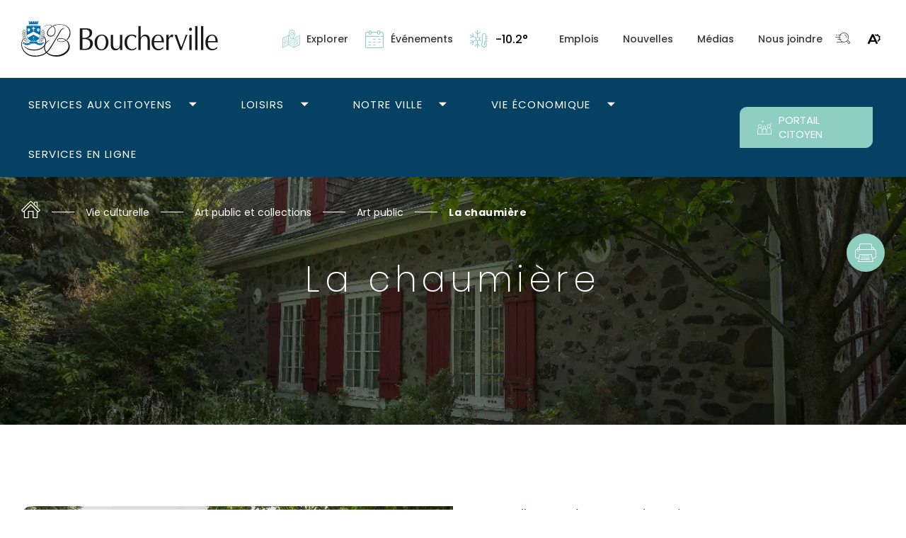

--- FILE ---
content_type: text/html; charset=UTF-8
request_url: https://www.boucherville.ca/culture/art-public-et-collections/art-public/chaumiere/
body_size: 44301
content:
<!doctype html>
<html class='no-js' lang="fr-CA" prefix="og: https://ogp.me/ns#">
  <head>
  <!-- Google Tag Manager -->
  <script>(function(w,d,s,l,i){w[l]=w[l]||[];w[l].push({'gtm.start':
  new Date().getTime(),event:'gtm.js'});var f=d.getElementsByTagName(s)[0],
  j=d.createElement(s),dl=l!='dataLayer'?'&l='+l:'';j.async=true;j.src=
  'https://www.googletagmanager.com/gtm.js?id='+i+dl;f.parentNode.insertBefore(j,f);
  })(window,document,'script','dataLayer','GTM-N8RLMLN');</script>
  <!-- End Google Tag Manager -->

  <!-- Facebook domain verification -->
  <meta name="facebook-domain-verification" content="n0xirnuhx7i6a5d5w157crhju3m9jy"/>
  <!-- End Facebook domain verification -->

  <meta charset="utf-8">
  <meta http-equiv="x-ua-compatible" content="ie=edge">
  <meta name="viewport" content="width=device-width, initial-scale=1">
  <meta name="format-detection" content="telephone=no">
  
<link rel="manifest" href="https://www.boucherville.ca/wp-content/themes/boucherville.ca/assets/favicon/manifest.json">
<link rel="apple-touch-icon" sizes="180x180" href="https://www.boucherville.ca/wp-content/themes/boucherville.ca/assets/favicon/apple-touch-icon.png">
<link rel="icon" type="image/png" sizes="32x32" href="https://www.boucherville.ca/wp-content/themes/boucherville.ca/assets/favicon/favicon-32x32.png">
<link rel="icon" type="image/png" sizes="16x16" href="https://www.boucherville.ca/wp-content/themes/boucherville.ca/assets/favicon/favicon-16x16.png">
<link rel="shortcut icon" href="https://www.boucherville.ca/wp-content/themes/boucherville.ca/assets/favicon/favicon.ico">
<meta name="msapplication-config" content="https://www.boucherville.ca/wp-content/themes/boucherville.ca/assets/favicon/browserconfig.xml">

<meta name="apple-mobile-web-app-status-bar-style" content="#054162">
<link rel="mask-icon" href="https://www.boucherville.ca/wp-content/themes/boucherville.ca/assets/favicon/safari-pinned-tab.svg" color="#054162">
<meta name="msapplication-TileColor" content="#ffffff">
<meta name="theme-color" content="#ffffff">
	<style>img:is([sizes="auto" i], [sizes^="auto," i]) { contain-intrinsic-size: 3000px 1500px }</style>
	
<!-- Search Engine Optimization by Rank Math - https://rankmath.com/ -->
<title>La chaumière | Ville de Boucherville</title>
<link data-rocket-prefetch href="https://www.googletagmanager.com" rel="dns-prefetch">
<link data-rocket-prefetch href="https://fonts.googleapis.com" rel="dns-prefetch">
<link data-rocket-prefetch href="https://code.jquery.com" rel="dns-prefetch">
<link data-rocket-prefetch href="https://api.byscuit.com" rel="dns-prefetch">
<link data-rocket-prefetch href="https://www.google.com" rel="dns-prefetch"><link rel="preload" data-rocket-preload as="image" href="https://www.boucherville.ca/wp-content/uploads/2021/11/la-chaumiere.jpg" fetchpriority="high">
<meta name="robots" content="follow, index, max-snippet:-1, max-video-preview:-1, max-image-preview:large"/>
<link rel="canonical" href="https://www.boucherville.ca/culture/art-public-et-collections/art-public/chaumiere/" />
<meta property="og:locale" content="fr_CA" />
<meta property="og:type" content="article" />
<meta property="og:title" content="La chaumière | Ville de Boucherville" />
<meta property="og:url" content="https://www.boucherville.ca/culture/art-public-et-collections/art-public/chaumiere/" />
<meta property="og:site_name" content="Ville de Boucherville" />
<meta property="article:publisher" content="https://www.facebook.com/VilleBoucherville" />
<meta property="og:updated_time" content="2022-03-03T11:46:52-05:00" />
<meta property="og:image" content="https://www.boucherville.ca/wp-content/uploads/2021/11/la-chaumiere.jpg" />
<meta property="og:image:secure_url" content="https://www.boucherville.ca/wp-content/uploads/2021/11/la-chaumiere.jpg" />
<meta property="og:image:width" content="1196" />
<meta property="og:image:height" content="898" />
<meta property="og:image:alt" content="La chaumière" />
<meta property="og:image:type" content="image/jpeg" />
<meta name="twitter:card" content="summary_large_image" />
<meta name="twitter:title" content="La chaumière | Ville de Boucherville" />
<meta name="twitter:site" content="@@Boucherville_" />
<meta name="twitter:creator" content="@@Boucherville_" />
<meta name="twitter:image" content="https://www.boucherville.ca/wp-content/uploads/2021/11/la-chaumiere.jpg" />
<!-- /Rank Math WordPress SEO plugin -->

<link rel='dns-prefetch' href='//api.byscuit.com' />
<link rel='dns-prefetch' href='//www.google.com' />
<link rel='dns-prefetch' href='//fonts.googleapis.com' />
<link rel='preconnect' href='https://code.jquery.com' />
<!-- www.boucherville.ca is managing ads with Advanced Ads 2.0.14 – https://wpadvancedads.com/ --><!--noptimize--><script id="bouch-ready">
			window.advanced_ads_ready=function(e,a){a=a||"complete";var d=function(e){return"interactive"===a?"loading"!==e:"complete"===e};d(document.readyState)?e():document.addEventListener("readystatechange",(function(a){d(a.target.readyState)&&e()}),{once:"interactive"===a})},window.advanced_ads_ready_queue=window.advanced_ads_ready_queue||[];		</script>
		<!--/noptimize--><style id='wp-emoji-styles-inline-css' type='text/css'>

	img.wp-smiley, img.emoji {
		display: inline !important;
		border: none !important;
		box-shadow: none !important;
		height: 1em !important;
		width: 1em !important;
		margin: 0 0.07em !important;
		vertical-align: -0.1em !important;
		background: none !important;
		padding: 0 !important;
	}
</style>
<link rel='stylesheet' id='wp-block-library-css' href='https://www.boucherville.ca/wp-includes/css/dist/block-library/style.min.css?ver=6.8.3' type='text/css' media='all' />
<style id='classic-theme-styles-inline-css' type='text/css'>
/*! This file is auto-generated */
.wp-block-button__link{color:#fff;background-color:#32373c;border-radius:9999px;box-shadow:none;text-decoration:none;padding:calc(.667em + 2px) calc(1.333em + 2px);font-size:1.125em}.wp-block-file__button{background:#32373c;color:#fff;text-decoration:none}
</style>
<link rel='stylesheet' id='ideabox-counter-block-css' href='https://www.boucherville.ca/wp-content/plugins/counter-block/build/style-index.css?ver=1723231885' type='text/css' media='all' />
<style id='safe-svg-svg-icon-style-inline-css' type='text/css'>
.safe-svg-cover{text-align:center}.safe-svg-cover .safe-svg-inside{display:inline-block;max-width:100%}.safe-svg-cover svg{fill:currentColor;height:100%;max-height:100%;max-width:100%;width:100%}

</style>
<link rel='stylesheet' id='blocks-search-front-css' href='https://www.boucherville.ca/wp-content/plugins/findstr/build/blocks-search-front.daf7be12.css?ver=6.8.3' type='text/css' media='all' />
<link rel='stylesheet' id='blocks-modal-front-css' href='https://www.boucherville.ca/wp-content/plugins/findstr/build/blocks-modal-front.daf7be12.css?ver=6.8.3' type='text/css' media='all' />
<link rel='stylesheet' id='fontawesome-free-css' href='https://www.boucherville.ca/wp-content/plugins/getwid/vendors/fontawesome-free/css/all.min.css?ver=5.5.0' type='text/css' media='all' />
<link rel='stylesheet' id='slick-css' href='https://www.boucherville.ca/wp-content/plugins/getwid/vendors/slick/slick/slick.min.css?ver=1.9.0' type='text/css' media='all' />
<link rel='stylesheet' id='slick-theme-css' href='https://www.boucherville.ca/wp-content/plugins/getwid/vendors/slick/slick/slick-theme.min.css?ver=1.9.0' type='text/css' media='all' />
<link rel='stylesheet' id='mp-fancybox-css' href='https://www.boucherville.ca/wp-content/plugins/getwid/vendors/mp-fancybox/jquery.fancybox.min.css?ver=3.5.7-mp.1' type='text/css' media='all' />
<link rel='stylesheet' id='getwid-blocks-css' href='https://www.boucherville.ca/wp-content/plugins/getwid/assets/css/blocks.style.css?ver=2.1.3' type='text/css' media='all' />
<link rel='stylesheet' id='byscuit-css' href='https://www.boucherville.ca/wp-content/plugins/vtx-byscuit/public/css/byscuit-public.css?ver=1.1.4' type='text/css' media='all' />
<link rel='stylesheet' id='front/findstr-search-css' href='https://www.boucherville.ca/wp-content/plugins/findstr/build/front-findstr-search.daf7be12.css?ver=6.8.3' type='text/css' media='all' />
<link rel='stylesheet' id='unslider-css-css' href='https://www.boucherville.ca/wp-content/plugins/advanced-ads-slider-2.0.0/public/assets/css/unslider.css?ver=2.0.0' type='text/css' media='all' />
<link rel='stylesheet' id='slider-css-css' href='https://www.boucherville.ca/wp-content/plugins/advanced-ads-slider-2.0.0/public/assets/css/slider.css?ver=2.0.0' type='text/css' media='all' />
<link rel='stylesheet' id='dashicons-css' href='https://www.boucherville.ca/wp-includes/css/dashicons.min.css?ver=6.8.3' type='text/css' media='all' />
<link rel='stylesheet' id='google_font-css' href='//fonts.googleapis.com/css2?family=Poppins:wght@200;300;400;500;600;700&#038;family=Roboto:wght@300;400;700&#038;display=swap' type='text/css' media='all' />
<link rel='stylesheet' id='sage-css-css' href='https://www.boucherville.ca/wp-content/themes/boucherville.ca/dist/styles/main-3905ab4435.css' type='text/css' media='all' />
<link rel='stylesheet' id='swiper/css-css' href='https://www.boucherville.ca/wp-content/themes/boucherville.ca/dist/styles/swiper-cf7fe60f59.css' type='text/css' media='all' />
<script type="text/javascript" src="https://code.jquery.com/jquery-3.5.1.min.js" id="jquery-js"></script>
<script type="text/javascript" src="https://www.boucherville.ca/wp-content/plugins/vtx-byscuit/public/js/byscuit-public.js?ver=1.1.4" id="byscuit-js"></script>
<script type="text/javascript" src="https://api.byscuit.com/data/client/22350CDB-6386-4F3A-A662-B97870383DB2/script/script.js" id="byscuit-token-js"></script>
<script type="text/javascript" src="https://www.boucherville.ca/wp-content/plugins/wpo365-login/apps/dist/pintra-redirect.js?ver=39.0" id="pintraredirectjs-js" async></script>
<script type="text/javascript" id="advanced-ads-advanced-js-js-extra">
/* <![CDATA[ */
var advads_options = {"blog_id":"1","privacy":{"enabled":false,"state":"not_needed"}};
/* ]]> */
</script>
<script type="text/javascript" src="https://www.boucherville.ca/wp-content/plugins/advanced-ads/public/assets/js/advanced.min.js?ver=2.0.14" id="advanced-ads-advanced-js-js"></script>
<script type="text/javascript" id="vtx-accessibility-js-js-extra">
/* <![CDATA[ */
var vtx_accessibility = {"stylesheet":{"stylesheet_selector":"#sage-css-css","stylesheet_paths":{"sage-css":"https:\/\/www.boucherville.ca\/wp-content\/themes\/boucherville.ca\/dist\/styles\/main-3905ab4435.css","high_contrast":"https:\/\/www.boucherville.ca\/wp-content\/themes\/boucherville.ca\/dist\/styles\/main-accessibility-0156ebdfb3.css"}},"font_size":{"font_size_names":{"font-size-normal":"Normal","font-size-big":"Plus gros","font-size-biggest":"Taille maximale"}}};
/* ]]> */
</script>
<script type="text/javascript" src="https://www.boucherville.ca/wp-content/themes/boucherville.ca/dist/scripts/accessibility-39651e45f1.js" id="vtx-accessibility-js-js"></script>
<script type="text/javascript" src="https://www.boucherville.ca/wp-content/themes/boucherville.ca/dist/scripts/modernizr-f76d86873c.js" id="modernizr-js"></script>
<script type="text/javascript" src="https://www.boucherville.ca/wp-content/themes/boucherville.ca/dist/scripts/polyfills-e656571315.js" id="polyfills-js"></script>
<script type="text/javascript" src="https://www.boucherville.ca/wp-content/themes/boucherville.ca/dist/scripts/swiper-3bcb57c047.js" id="swiper/js-js"></script>
<link rel="https://api.w.org/" href="https://www.boucherville.ca/wp-json/" /><link rel="alternate" title="JSON" type="application/json" href="https://www.boucherville.ca/wp-json/wp/v2/art_culture/1296" /><link rel="EditURI" type="application/rsd+xml" title="RSD" href="https://www.boucherville.ca/xmlrpc.php?rsd" />
<meta name="generator" content="WordPress 6.8.3" />
<link rel='shortlink' href='https://www.boucherville.ca/?p=1296' />
<link rel="alternate" title="oEmbed (JSON)" type="application/json+oembed" href="https://www.boucherville.ca/wp-json/oembed/1.0/embed?url=https%3A%2F%2Fwww.boucherville.ca%2Fculture%2Fart-public-et-collections%2Fart-public%2Fchaumiere%2F" />
<link rel="alternate" title="oEmbed (XML)" type="text/xml+oembed" href="https://www.boucherville.ca/wp-json/oembed/1.0/embed?url=https%3A%2F%2Fwww.boucherville.ca%2Fculture%2Fart-public-et-collections%2Fart-public%2Fchaumiere%2F&#038;format=xml" />
    <script type="text/tmpl" id="tmpl-autocomplete-item">
      <li class="search-item {{ data.Selected }}" id="search-item-{{ data.ID }}"> <a href="{{ data.URL }}" data-og-text="{{ data.Title }}">{{ data.Title }}</a> </li>
    </script>
  <style type="text/css">.recentcomments a{display:inline !important;padding:0 !important;margin:0 !important;}</style>		<script type="text/javascript">
			var advadsCfpQueue = [];
			var advadsCfpAd = function( adID ) {
				if ( 'undefined' === typeof advadsProCfp ) {
					advadsCfpQueue.push( adID )
				} else {
					advadsProCfp.addElement( adID )
				}
			}
		</script>
		<meta name="generator" content="WP Rocket 3.20.2" data-wpr-features="wpr_preconnect_external_domains wpr_oci wpr_desktop" /></head>
  <body class="wp-singular art_culture-template-default single single-art_culture postid-1296 wp-theme-bouchervilleca chaumiere sidebar-primary aa-prefix-bouch-">
    <!-- Google Tag Manager (noscript) -->
    <noscript><iframe src="https://www.googletagmanager.com/ns.html?id=GTM-N8RLMLN" height="0" width="0" style="display:none;visibility:hidden"></iframe></noscript>
    <!-- End Google Tag Manager (noscript) -->
    <!--[if IE]>
      <div class="alert alert-warning">
        You are using an <strong>outdated</strong> browser. Please <a href="http://browsehappy.com/">upgrade your browser</a> to improve your experience.      </div>
    <![endif]-->

    <!-- Add a skip to content button when user is tabing -->
    <nav id="skip-nav">
    <span class="sr-only">Navigation rapide</span>
      <ul>
        <li><a href="#main-content" class="skip-nav__link">Passer au contenu principal</a></li>
      </ul>
    </nav>

    <header  class="site-header " role="banner">

    <div  class="top-nav">
    <div  class="top-nav__left-nav">
    <nav class="top-nav__left-nav-wrapper">
        <ul id="menu-navigation-gauche" class="nav nav-top nav-top__left"><li class="nav-item menu-navigation-gauche__subnav__0 nav-item--has-icon"><div class="nav-item__link-wrapper">
<a class="nav-item__link"  href="https://www.boucherville.ca/carte-interactive/"><span class='icon icon-explorer-la-ville' aria-hidden='true'></span><span class="next-to-icon">Explorer</span></a>
</div>
</li>
<li class="nav-item menu-navigation-gauche__subnav__1 nav-item--has-icon"><div class="nav-item__link-wrapper">
<a class="nav-item__link"  href="https://www.boucherville.ca/calendrier-des-evenements/"><span class='icon icon-calendrier' aria-hidden='true'></span><span class="next-to-icon">Événements</span></a>
</div>
</li>
</ul>        
<div class="weather_widget" id="weather_widget">
  <span class="icon icon-d"></span>
  <span class="sr-only">La météo actuelle à Boucherville :</span>
  <span class="temp">-10.2°</span>
  <span class="feel"></span>
  <span class="weather_text"></span>

</div>


      </nav>
      
    </div>
    <div  class="top-nav__home-link-wrapper">
      <a class="top-nav__home-link" href="https://www.boucherville.ca/">
        <img src="https://www.boucherville.ca/wp-content/themes/boucherville.ca/dist/images/logo.svg" alt="Ville de Boucherville" class="navbar__logo">
      </a>
    </div>
    <div  class="top-nav__right-nav">
    <nav class="top-nav__right-nav-wrapper">
        <ul id="menu-navigation-droite" class="nav nav-top nav-top__right"><li class="nav-item menu-navigation-droite__subnav__0"><div class="nav-item__link-wrapper">
<a class="nav-item__link"  href="https://www.boucherville.ca/emplois/">Emplois</a>
</div>
</li>
<li class="nav-item menu-navigation-droite__subnav__1"><div class="nav-item__link-wrapper">
<a class="nav-item__link"  href="https://www.boucherville.ca/nouvelles/">Nouvelles</a>
</div>
</li>
<li class="nav-item menu-navigation-droite__subnav__2"><div class="nav-item__link-wrapper">
<a class="nav-item__link"  href="https://www.boucherville.ca/medias-publications/medias/">Médias</a>
</div>
</li>
<li class="nav-item menu-navigation-droite__subnav__3"><div class="nav-item__link-wrapper">
<a class="nav-item__link"  href="https://www.boucherville.ca/nous-joindre/">Nous joindre</a>
</div>
</li>
</ul>      </nav>
      <button id="search-trigger" class="top-nav__search" aria-expanded="false" aria-label="Toggle search bar." aria-controls="search-modal">
        <i class="icon icon-recherche" aria-hidden="true"></i>
        <span class="sr-only">Ouvrir la fenêtre de recherche.</span>
      </button>
      <div class='accessibility-menu-wrapper'>
          
  

<button 
  class="accessibility-menu__toggle hide-when-scrolled hide-on-mobile" 
    aria-expanded="false"
  
    data-menu-target="#accessibility-menu_1"
    aria-controls="accessibility-menu_1"
   
  data-label-open="Ouvrir le menu d&#039;accessibilité"
  data-label-close="Fermer le menu d&#039;accessibilité">
  
  <span class="accessibility-menu__toggle__label sr-only">
    Ouvrir le menu d&#039;accessibilité  </span>
</button>
  
<div id="accessibility-menu_1" class="accessibility-menu" role="dialog" aria-label="Configurer les options d&#039;accessibilité pour la palette de couleurs et la taille des polices.">
  <div class="accessibility-menu-inner">

    <form action="/">
      <fieldset class="accessibility-menu__fieldset">
                <legend class="accessibility-menu__title">Schémas de couleur</legend>
                <div class="accessibility-menu__input-wrapper checkbox_container">
          <input id="toggle-site-stylesheet_2" type="checkbox" name="toggle-site-stylesheet" class="toggle-accessibility-stylesheet" data-stylesheet="" data-accessibility-type="stylesheet">
          <label for="toggle-site-stylesheet_2" class="accessibility-menu__action">
            <!-- <span class="sr-only">Schémas de couleur</span> -->
            Contraste élevé          </label>
        </div>
      </fieldset>


      <fieldset class="accessibility-menu__fieldset">
                <legend class="accessibility-menu__title">Taille de la police</legend>

        
          <div class="accessibility-menu__input-wrapper radio_container">
            <input id="font-size-normal_4" type="radio" name="font-size-modifier_3" class="btn-change-font-size font-size-normal" data-font-size-modifier="font-size-normal" data-accessibility-type="font-size-modifier">
            <label for="font-size-normal_4" class="accessibility-menu__action">
              <span class="sr-only">Taille de la police</span>
              Normal            </label>
          </div>

        
          <div class="accessibility-menu__input-wrapper radio_container">
            <input id="font-size-big_5" type="radio" name="font-size-modifier_3" class="btn-change-font-size font-size-big" data-font-size-modifier="font-size-big" data-accessibility-type="font-size-modifier">
            <label for="font-size-big_5" class="accessibility-menu__action">
              <span class="sr-only">Taille de la police</span>
              Plus gros            </label>
          </div>

        
          <div class="accessibility-menu__input-wrapper radio_container">
            <input id="font-size-biggest_6" type="radio" name="font-size-modifier_3" class="btn-change-font-size font-size-biggest" data-font-size-modifier="font-size-biggest" data-accessibility-type="font-size-modifier">
            <label for="font-size-biggest_6" class="accessibility-menu__action">
              <span class="sr-only">Taille de la police</span>
              Taille maximale            </label>
          </div>

              </fieldset>
    </form>

          <p class="accessibility-menu__link-wrapper">
        <a href="https://www.boucherville.ca/accessibilite-web/">
          Accessibilité web        </a>
      </p>
    
    
<button class="accessibility-menu__close" 
    data-menu-target="#accessibility-menu_1"
    aria-controls="accessibility-menu_1"
   >
  <span class="icon icon-Close"></span>
  <span class="sr-only">
    Fermer le menu d&#039;accessibilité  </span>
</button>

  </div>
</div>

<script>
 var acc = document.getElementById("toggle-site-stylesheet_2");
 var el = document.getElementById("site");
     acc.onclick = function () {
         el.classList.toggle("contrast-off");
     };
</script>

</div>
      <button class="vtx-burger-container sb-toggle-right navbar-right" aria-label="Menu" role="button" aria-controls="mobile-menu">

  <span class="vtx-burger-label sr-only">
    Ouvrir la navigation du site  </span>
  
  <span class="vtx-burger vtx-burger-style">
    <span></span>
  </span>
  
</button>
    </div>

  </div>
  
  <div class="navbar">
    <div class="container navbar__inner">
      <nav class="nav-primary-wrapper">
        <ul id="menu-menu-principal" class="nav nav-primary"><li class="nav-item menu-menu-principal__subnav__0 dropdown nav-item--heading"><div class="nav-item__link-wrapper">
<span class="nav-item__link">Services aux citoyens</span>
<button type="button" class="dropdown__toggle" aria-label="Ouvrir le sous-menu Services aux citoyens." aria-expanded="false" aria-controls="menu-menu-principal__subnav__0" data-label-open="Ouvrir le sous-menu Services aux citoyens." data-label-close="Fermer le sous-menu Services aux citoyens."><span class="sr-only">Ouvrir le sous-menu Services aux citoyens.</span></button>
</div>


<div id="menu-menu-principal__subnav__0" class="dropdown__subnav-wrapper subnav-wrapper-depth-0"><div class='subnav-container'><ul class="nav-cta-icon">
<li class="nav-cta-icon__link__container"><a class="nav-cta-icon__link" href="https://www.boucherville.ca/infos-pratiques/permis-et-certificats-dautorisation/"><div class="nav-cta-icon__icon"><svg version="1.1" xmlns="http://www.w3.org/2000/svg" width="32" height="32" viewBox="0 0 32 32"><path d="M26.468.128H11.856a.56.56 0 000 1.118h14.612c.01 0 .016.008.016.016v24.216h-3.846a1.14 1.14 0 00-1.134 1.134v4.064H5.592a.016.016 0 01-.016-.016V1.254c0-.01.008-.016.016-.016H9.73a.56.56 0 00.508-.608.556.556 0 00-.506-.51h-4.14a1.139 1.139 0 00-1.134 1.142v29.402c0 .626.508 1.134 1.134 1.134h16.456c.15 0 .296-.062.402-.17l4.994-5.198a.54.54 0 00.156-.388V1.262c0-.624-.508-1.132-1.132-1.134zm-.72 26.468l-3.126 3.25v-3.234c0-.01.008-.016.016-.016h3.11z"/><path d="M8.588 16.47c.064.896.296 1.756.692 2.558.408.83.972 1.56 1.678 2.172a6.868 6.868 0 004.516 1.686 6.849 6.849 0 003.062-.71 6.931 6.931 0 003.736-4.904 6.931 6.931 0 00-.244-3.522l1.038-1.176c.314-.354.476-.83.444-1.302v-.008l-.004-.014a1.779 1.779 0 00-.616-1.222 1.787 1.787 0 00-1.306-.434 1.79 1.79 0 00-1.224.608l-.428.486a6.883 6.883 0 00-4.944-1.606 6.849 6.849 0 00-2.558.692c-.83.408-1.56.972-2.172 1.678a6.868 6.868 0 00-1.35 2.39 6.87 6.87 0 00-.32 2.628zm7.522-1.454l-1.134-1.324a1.803 1.803 0 00-2.536-.196 1.783 1.783 0 00-.622 1.228c-.036.478.114.944.428 1.308l2.484 2.9c.34.396.834.624 1.354.626h.002c.524 0 1.02-.228 1.36-.626l1.076-1.266a.56.56 0 00-.85-.726l-1.074 1.264a.681.681 0 01-.506.228.69.69 0 01-.514-.238l-2.486-2.886a.68.68 0 011.034-.886l1.556 1.81a.542.542 0 00.434.196.559.559 0 00.432-.188l4.662-5.318a.67.67 0 01.468-.228.657.657 0 01.71.648v.006a.68.68 0 01-.102.408l-3.174 3.606a.558.558 0 00.808.768l.03-.032 1.196-1.36a5.76 5.76 0 01-.698 4.208c-.798 1.33-2.066 2.268-3.57 2.644s-3.064.144-4.394-.654-2.268-2.066-2.644-3.57-.144-3.064.654-4.394a5.766 5.766 0 013.57-2.644 5.814 5.814 0 015.132 1.18l-3.086 3.508z"/></svg></div><div class="nav-cta-icon__text">Demande de permis</div></a></li><li class="nav-cta-icon__link__container"><a class="nav-cta-icon__link" href="https://www.boucherville.ca/sports/activites-sportives-libres/bains-libres/"><div class="nav-cta-icon__icon"><svg version="1.1" xmlns="http://www.w3.org/2000/svg" width="32" height="32" viewBox="0 0 32 32"><path d="M8.756 2.298c.02 0 .04 0 .06-.002a.612.612 0 00.552-.66V.702a.612.612 0 00-1.218 0v.934a.607.607 0 00.606.662zm.02.582a.608.608 0 00-.63.584v.968c.03.316.298.554.608.554.02 0 .04 0 .06-.002a.612.612 0 00.55-.55v-.94a.609.609 0 00-.588-.614z"/><path d="M6.924 3.174h.944a.61.61 0 00.608-.608.607.607 0 00-.608-.608h-.942a.61.61 0 00-.608.608.607.607 0 00.606.608zm2.164-.608a.607.607 0 00.608.608h.926a.607.607 0 100-1.216h-.926a.61.61 0 00-.608.608zm-5.576 17.67c.972 0 1.764-.792 1.764-1.764s-.792-1.764-1.764-1.764c-.97.002-1.76.794-1.764 1.764 0 .972.79 1.764 1.764 1.764zm0-1.216a.549.549 0 11.002-1.098.549.549 0 01-.002 1.098zm2.33-4.054a.641.641 0 11-1.283.001.641.641 0 011.283-.001zm16.306 5.082h-.012a.643.643 0 10.012 0zm7.528 3.65a.578.578 0 00-.4-.304l.002-.004h-.024a.55.55 0 00-.162-.002h-.048a2.904 2.904 0 00-2.008.772l-.002.002a1.886 1.886 0 01-2.608 0l-.002-.002c-.54-.5-1.24-.772-1.976-.772h-.032a2.73 2.73 0 00-1.54.45l-.012.008a.55.55 0 00-.084.776c.16.2.434.264.666.154l.01-.004.008-.006a1.59 1.59 0 01.938-.258h.008c.49-.006.952.18 1.304.522l.004.004c.55.498 1.262.77 2.004.77s1.454-.274 2.004-.77l.004-.004c.34-.332.804-.522 1.278-.522h.004c.138.04.284.026.414-.04a.578.578 0 00.286-.332.576.576 0 00-.036-.438zm-24.558.836a2.87 2.87 0 01-.566-.376 2.883 2.883 0 00-2-.77.553.553 0 00.002 1.104h.022c.48 0 .934.184 1.278.522l.008.006c.238.204.5.382.776.53l.008.004c.072.034.15.05.23.052h.012l.012-.002a.56.56 0 00.376-.226.581.581 0 00-.076-.768v-.036l-.082-.04zm15.158-7.83a.577.577 0 00-.516-.546h-.006a.548.548 0 00-.582.512l-.002.04v10.11a.572.572 0 101.104 0V16.71l.002-.006z"/><path d="M29.086 26.428l-.022-.008h-.056a2.91 2.91 0 00-1.976.772l-.002.002a1.886 1.886 0 01-2.608 0l-.004-.002a2.99 2.99 0 00-4.012 0l-.004.002a1.882 1.882 0 01-2.358.2.574.574 0 00.628-.716v-12.8c0-1.12.436-2.172 1.228-2.964s1.844-1.228 2.964-1.228c1.12 0 2.172.436 2.964 1.228s1.228 1.844 1.228 2.964v.148l.008.022a.28.28 0 11-.532 0l.008-.022v-.146a3.679 3.679 0 00-3.544-3.798c-.044-.002-.086-.002-.13-.002a3.678 3.678 0 00-3.67 3.8v1.478a.553.553 0 001.104 0v-1.486c-.028-.686.214-1.342.68-1.846s1.1-.796 1.786-.824a2.55 2.55 0 011.846.68 2.558 2.558 0 01.824 1.99v.13c0 .752.612 1.362 1.362 1.362s1.362-.612 1.362-1.362v-.124c-.002-1.414-.554-2.744-1.554-3.744s-2.332-1.55-3.746-1.55c-1.414.002-2.742.554-3.742 1.554s-1.552 2.328-1.554 3.742v3.786h-8.54v-3.788c0-1.418 1.152-2.57 2.57-2.57s2.57 1.152 2.57 2.57v.124c0 .752.612 1.362 1.362 1.362.752 0 1.362-.612 1.362-1.362v-.124c0-1.414-.55-2.744-1.552-3.744-1-1-2.33-1.552-3.744-1.552s-2.744.55-3.744 1.552-1.552 2.33-1.552 3.744v12.8a.574.574 0 00.552.728c.02 0 .038-.002.058-.004a1.819 1.819 0 01-1.046.314h-.026c-.482 0-.936-.184-1.282-.522l-.002-.002a2.881 2.881 0 00-1.97-.774h-.012a.583.583 0 00-.414.04.578.578 0 00-.254.77.578.578 0 00.666.294c.48 0 .934.184 1.278.522l.004.004c.548.504 1.26.778 2.006.772h.024a2.93 2.93 0 001.984-.772l.002-.002a1.886 1.886 0 012.608 0l.004.002c.55.498 1.262.77 2.004.77s1.454-.274 2.004-.77l.002-.002a1.886 1.886 0 012.608 0l.004.002a2.99 2.99 0 004.012 0l.004-.002a1.886 1.886 0 012.608 0l.002.002c.55.498 1.262.77 2.004.77s1.454-.274 2.004-.77l.004-.004c.346-.338.82-.526 1.302-.522h.024l.024-.008a.566.566 0 00.332-.286.565.565 0 00.032-.438.575.575 0 00-.364-.362zM9.024 19.366v-.596h8.544v.596H9.024zm2.274 3.636a.553.553 0 00-.552-.552H9.024v-1.978h8.544v1.978h-5.474a.553.553 0 000 1.104h5.474v.596H9.024v-.596h1.722a.553.553 0 00.552-.552zm-3.894 3.676v-12.8c0-2.31 1.88-4.19 4.19-4.19 1.12 0 2.172.436 2.964 1.228s1.228 1.844 1.228 2.964v.124a.259.259 0 01-.516 0v-.124c0-2.026-1.648-3.674-3.674-3.674S7.92 11.852 7.92 13.878v11.836a.553.553 0 001.104 0v-.458h8.544v1.424a.581.581 0 00.012.336 2.986 2.986 0 00-3.792.176l-.002.002a1.886 1.886 0 01-2.608 0l-.004-.002a2.985 2.985 0 00-3.778-.19.543.543 0 00.008-.324zm21.682 2.774l-.194-.064v.062c-.692.028-1.348.3-1.86.774l-.002.002a1.886 1.886 0 01-2.608 0l-.002-.002c-.55-.5-1.262-.776-2.006-.776s-1.456.276-2.006.776l-.002.002a1.886 1.886 0 01-2.608 0l-.002-.002a2.97 2.97 0 00-4.008 0l-.002.002a1.886 1.886 0 01-2.608 0l-.002-.002a2.905 2.905 0 00-2.006-.778.553.553 0 00.002 1.104h.02c.482 0 .936.184 1.284.518l.002.002a2.97 2.97 0 004.008 0l.002-.002a1.886 1.886 0 012.608 0l.002.002c.55.5 1.262.776 2.006.776s1.456-.276 2.006-.776l.002-.002a1.886 1.886 0 012.608 0l.002.002a2.97 2.97 0 004.008 0l.004-.004c.352-.34.814-.526 1.304-.522h.024l.024-.008a.574.574 0 00.364-.724.581.581 0 00-.364-.36zm-21.138.854a.57.57 0 00-.768-.092l-.008.006-.008.008a1.884 1.884 0 01-2.608-.002 2.895 2.895 0 00-2.002-.778.553.553 0 00.002 1.104h.018c.48 0 .934.184 1.28.518l.002.002a2.905 2.905 0 001.984.782h.044c.738 0 1.442-.276 1.984-.78a.574.574 0 00.09-.756l-.01-.012z"/><path d="M14.834 8.5a3.535 3.535 0 002.616.76 3.53 3.53 0 002.386-1.314 3.537 3.537 0 00.426-3.76.434.434 0 00-.548-.23l-.012.006a.435.435 0 00-.2.576c.176.364.268.768.266 1.172.002.72-.278 1.398-.788 1.908s-1.186.792-1.906.794h-.004a2.701 2.701 0 01-2.698-2.694 2.7 2.7 0 012.694-2.702h.01c.606-.004 1.2.204 1.672.582l.014.012.018.008a.433.433 0 00.53-.646l-.012-.016-.016-.012a3.54 3.54 0 00-2.616-.76A3.561 3.561 0 0014.834 8.5z"/><path d="M17.078 3.72h-.002a.435.435 0 00-.434.434V6.14c0 .238.194.434.434.434h1.412c.014.002.028.002.044.002a.435.435 0 00.342-.7.43.43 0 00-.384-.166h-.984V4.152a.439.439 0 00-.428-.432z"/></svg></div><div class="nav-cta-icon__text">Horaire des bains libres</div></a></li><li class="nav-cta-icon__link__container"><a class="nav-cta-icon__link" href="https://www.boucherville.ca/infos-pratiques/collectes/"><div class="nav-cta-icon__icon"><svg version="1.1" xmlns="http://www.w3.org/2000/svg" width="32" height="32" viewBox="0 0 32 32"><path d="M10.008 11.008a.565.565 0 10-1.128.068l1.016 15.816c.018.298.266.53.564.53h.04a.567.567 0 00.532-.596l-1.024-15.818zm11.436 16.414h.042a.565.565 0 00.564-.53l1.016-15.816a.564.564 0 10-1.128-.072l-1.016 15.814c-.024.31.212.58.522.604zm-5.474 0a.565.565 0 00.564-.564V11.042a.565.565 0 00-1.128 0v15.816c0 .31.254.564.564.564zM7.05 9.866c.002 0 .002 0 0 0h.022a.562.562 0 00.544-.562c0-.012 0-.024-.002-.036v-.344a.566.566 0 00-1.13.062l.02.344a.57.57 0 00.546.536zm.654.964a.568.568 0 00-.592-.536.565.565 0 00-.536.594l.312 5.528c.002.31.254.56.564.56h.032a.559.559 0 00.39-.184.555.555 0 00.146-.406l-.316-5.556z"/><path d="M29.438 5.564A2.172 2.172 0 0027.266 3.5h-6.81V1.718c0-.906-.736-1.644-1.642-1.646h-5.706c-.894 0-1.622.728-1.622 1.622v1.808h-6.81c-1.16 0-2.112.904-2.172 2.066A2.152 2.152 0 004.542 7.8l1.654 22.34A2.009 2.009 0 008.192 32h15.4a2.016 2.016 0 002-1.848l1.754-22.368a2.126 2.126 0 001.48-.642c.398-.406.616-.944.614-1.512v-.058l-.002-.008zm-16.82-3.852a.495.495 0 01.472-.512h5.742c.27.002.49.222.49.492V3.5h-6.704V1.712zm-1.548 5.5c0 .31.254.564.564.564h14.552L24.462 30.05v.002a.874.874 0 01-.868.818H8.196a.876.876 0 01-.864-.804L5.68 7.798h3.016a.565.565 0 000-1.128H4.678a1.034 1.034 0 01-1.044-1.022v-.014a1.01 1.01 0 01.996-.998h22.646c.562 0 1.024.454 1.034 1.018-.004.55-.456.996-1.004.996H11.634a.562.562 0 00-.564.562z"/></svg></div><div class="nav-cta-icon__text">Horaire des collectes</div></a></li><li class="nav-cta-icon__link__container"><a class="nav-cta-icon__link" href="https://www.boucherville.ca/travaux-infrastructures/chantiers-projets/avis-travaux/"><div class="nav-cta-icon__icon"><svg version="1.1" xmlns="http://www.w3.org/2000/svg" width="32" height="32" viewBox="0 0 32 32"><path d="M16 0C7.164.001.002 7.164.002 16c0 4.397 1.773 8.379 4.644 11.271l-.001-.001.71-.705A14.95 14.95 0 011 15.997c0-8.284 6.716-15 15-15s15 6.716 15 15v.042c0 4.111-1.664 7.834-4.355 10.531l.71.7A15.95 15.95 0 0031.998 16C31.998 7.164 24.836.001 16 0z"/><path d="M26.5 28h-2.6L18.5 3.39a.501.501 0 00-.488-.39h-4.024a.5.5 0 00-.487.387l-.001.003L8.1 28H5.5a.5.5 0 00-.5.5v3a.5.5 0 00.5.5h21a.5.5 0 00.5-.5v-3a.5.5 0 00-.5-.5zm-6.92-15h-7.16l.88-4h5.4zm.22 1l.88 4h-9.36l.88-4zm1.1 5l.88 4H10.22l.88-4zM14.4 4h3.2l.9 4h-5zM10 24h12l.88 4H9.12zm16 7H6v-2h20zm-1-13.5h1v1h-1v-1zm0-2h1v1h-1v-1zm0-2h1v1h-1v-1zm-19 4h1v1H6v-1zm0-2h1v1H6v-1zm0-2h1v1H6v-1z"/></svg></div><div class="nav-cta-icon__text">Info-travaux</div></a></li><li class="nav-cta-icon__link__container"><a class="nav-cta-icon__link" href="https://www.boucherville.ca/formulaires/signaler-probleme/"><div class="nav-cta-icon__icon"><svg version="1.1" xmlns="http://www.w3.org/2000/svg" width="32" height="32" viewBox="0 0 32 32"><path d="M25.664 20.116a.527.527 0 00.528-.528v-.812a.527.527 0 10-1.056 0v.812c0 .292.236.528.528.528zm-.304.308a.527.527 0 00-.528-.528h-.812a.527.527 0 100 1.056h.812a.527.527 0 00.528-.528zm.304.304a.527.527 0 00-.528.528v.812a.527.527 0 101.056 0v-.812a.522.522 0 00-.528-.528zm1.648-.836H26.5a.527.527 0 100 1.056h.812a.527.527 0 100-1.056zM6.26 6.264h.528v.528a.527.527 0 101.056 0v-.528h.528a.527.527 0 100-1.056h-.528V4.68a.527.527 0 10-1.056 0v.528H6.26a.527.527 0 100 1.056zm8.672 19.672l-.572.572a.53.53 0 10.752.748l.572-.572a.531.531 0 00-.752-.748zm-1.58 0a.526.526 0 00-.748 0 .526.526 0 000 .748l.572.572a.53.53 0 00.752-.748l-.576-.572zm-.176 1.756l-.572.572a.53.53 0 10.752.748l.572-.572a.531.531 0 00-.752-.748zm1.932 0a.526.526 0 00-.748 0 .526.526 0 000 .748l.572.572a.53.53 0 00.752-.748l-.576-.572z"/><path d="M20.968 17.808a.527.527 0 00-.528.528v2.368c0 1.38-1.12 2.504-2.504 2.504H9.14a.535.535 0 00-.532.564c.06.996.56 2.352.988 3.356-2.396-.956-3.44-3.556-3.452-3.58a.529.529 0 00-.492-.336h-2a2.508 2.508 0 01-2.504-2.504v-7.4A2.514 2.514 0 013.652 10.8H9.72a.527.527 0 100-1.056H3.656a3.57 3.57 0 00-3.564 3.568v7.396a3.57 3.57 0 003.564 3.564h1.656c.404.844 1.648 3.016 4.04 3.9a1.015 1.015 0 001.08-.256 1.01 1.01 0 00.192-1.092c-.436-1.004-.736-1.884-.872-2.552h8.184c.952 0 1.848-.372 2.52-1.044s1.044-1.568 1.044-2.52V18.34a.534.534 0 00-.532-.532z"/><path d="M28.34 2.828H14.064A3.57 3.57 0 0010.5 6.392v7.4a3.567 3.567 0 003.564 3.564h.628c-.136.664-.436 1.544-.872 2.548a1.009 1.009 0 001.272 1.348c2.392-.884 3.636-3.056 4.04-3.9h9.208a3.57 3.57 0 003.564-3.564V6.396a3.573 3.573 0 00-3.564-3.568zm2.504 10.964a2.508 2.508 0 01-2.504 2.504h-9.552a.534.534 0 00-.496.34c-.012.028-1.044 2.62-3.452 3.58.428-1.004.928-2.36.988-3.356.008-.144-.044-.288-.144-.396s-.24-.168-.388-.168h-1.24a2.508 2.508 0 01-2.504-2.504V6.396a2.508 2.508 0 012.504-2.504h14.276A2.509 2.509 0 0130.836 6.4v7.392z"/><path d="M28.048 7.084H14.532a.527.527 0 100 1.056h13.516a.527.527 0 100-1.056zm0 2.456H14.532a.53.53 0 000 1.06h13.516a.53.53 0 000-1.06zm0 2.456H14.532a.527.527 0 100 1.056h13.516a.527.527 0 100-1.056z"/></svg></div><div class="nav-cta-icon__text">Requêtes et signalements</div></a></li><li class="nav-cta-icon__link__container"><a class="nav-cta-icon__link" href="https://www.boucherville.ca/programme-activites/"><div class="nav-cta-icon__icon"><svg version="1.1" xmlns="http://www.w3.org/2000/svg" width="36" height="32" viewBox="0 0 36 32"><path d="M18.452 2.838h-1.073a.346.346 0 11.002-.686h-.002 1.073a.346.346 0 01.002.686h-.002zm-2.18-1.078a.34.34 0 01-.341-.341V.346a.346.346 0 11.686.002V.346v1.067a.346.346 0 01-.346.346zm-1.101 1.078h-1.073a.346.346 0 01-.002-.686h1.075a.346.346 0 01.002.686h-.002zm1.101 2.196a.34.34 0 01-.341-.341V3.62a.346.346 0 01.686-.002v1.075a.34.34 0 01-.341.341h-.006zm16.863 1.289a.681.681 0 11-.681-.681c.376 0 .681.305.681.681z"/><path d="M32.454 7.344a1.022 1.022 0 111.022-1.022 1.028 1.028 0 01-1.021 1.022zm0-1.356a.335.335 0 00-.335.335.34.34 0 00.335.335c.185 0 .335-.15.335-.335v-.006a.329.329 0 00-.329-.329h-.006zm-6.873 21.755a.387.387 0 01-.189-.052l.002.001a.346.346 0 01-.096-.478l-.001.001 10.29-15.716a.373.373 0 00-.124-.499l-.001-.001a.367.367 0 00-.515.073l-.001.001L23.22 25.325a.34.34 0 01-.483.045.335.335 0 01-.045-.483l11.72-14.246a1.072 1.072 0 011.762 1.214l.003-.005L25.87 27.589a.335.335 0 01-.281.153h-.008z"/><path d="M19.57 32h-.67c-.494-.028-.8-.102-.908-.358a.437.437 0 01.185-.567l.002-.001c.454-.335.795-1.544.902-2.231a3.526 3.526 0 01.966-2.272l-.001.002a2.82 2.82 0 011.99-.618l-.009-.001a2.952 2.952 0 01.396 5.872l-.016.002h-.062c-.295.051-1.271.125-2.162.153zm-.653-.704a22.252 22.252 0 003.42-.152l-.106.011h.079a2.27 2.27 0 00-.279-4.506h-.005c-1.226 0-2.032.386-2.27 2.304a6.241 6.241 0 01-.855 2.371l.015-.027zM23.64 6.993a1.935 1.935 0 111.899-2.35l.002.013a1.937 1.937 0 01-1.475 2.268l-.013.002a1.94 1.94 0 01-.409.068h-.005zm0-3.185a1.327 1.327 0 00-.267 0h.006a1.249 1.249 0 101.303 1.907l.003-.005a1.245 1.245 0 00.175-.951l.002.008a1.258 1.258 0 00-1.22-.988zm-.937 9.422c-.517 0-.783-.097-.908-.312a.514.514 0 01.119-.624l.001-.001c1.215-1.305.959-4.654.954-4.688a.346.346 0 01.686-.059v.002c0 .142.261 3.371-.954 4.995.91-.02 1.782-.139 2.619-.346l-.082.017a12.017 12.017 0 002.525-.756l-.079.03c-1.759-.993-2.764-4.07-2.809-4.206a.346.346 0 01.658-.212l.001.002c0 .034 1.044 3.207 2.679 3.911a.506.506 0 01.364.485l-.001.033V11.5c-.034.318-.358.568-1.135.834-.547.2-1.231.395-1.932.547l-.111.02c-.582.136-1.296.252-2.023.324l-.071.006zm.341 2.475h-.02a.995.995 0 01-.552-.167l.004.002a.987.987 0 01-.436-.635l-.001-.006-.165-.761a.361.361 0 01.057-.274l-.001.001a.335.335 0 01.243-.136h.001l.738-.079a22.981 22.981 0 004.913-1.051l-.162.047.715-.233a.359.359 0 01.28.03l-.002-.001a.335.335 0 01.164.225v.002l.182.863a.886.886 0 01-.127.684l.002-.003a.936.936 0 01-.561.396l-.006.001-5.04 1.073a1.309 1.309 0 01-.226.023h-.001zm-.403-1.334l.062.386c.018.087.07.159.141.204l.001.001a.29.29 0 00.246.045h-.002l5.051-1.067a.22.22 0 00.141-.101l.001-.001a.21.21 0 00.034-.166v.001l-.102-.488-.346.114c-1.417.482-3.076.848-4.79 1.03l-.103.009zm-5.744 8.474l-.166.001a13.2 13.2 0 01-3.73-.535l.093.024a8.372 8.372 0 01-4.167-2.694l-.011-.013a7.276 7.276 0 01-1.702-4.324l-.001-.018c-.136-1.198-.255-2.231-1.504-3.332-2.73-2.412-2.872-4.972-2.872-5.074v-.004c0-.08.026-.153.069-.213l-.001.001A6.247 6.247 0 017.39 4.196l.022-.001a8.787 8.787 0 012.688.088l-.054-.009a.341.341 0 01.249.213l.001.002a.361.361 0 01-.046.33l.001-.001a2.65 2.65 0 00-.537 1.605c0 .813.363 1.54.936 2.03l.004.003c.324.3.687.565 1.078.786l.029.015a4.446 4.446 0 012.831-1.135h.007c.191 0 .346.155.346.346v1.748a16.155 16.155 0 00.313 3.895l-.018-.104c.216 1.136.59 2.148 1.105 3.071l-.026-.052a5.676 5.676 0 002.241 2.256l.029.015c2.27 1.198 2.673 1.828 2.758 2.191a.67.67 0 01-.115.569l.001-.002a1.61 1.61 0 01-1.135.477c-.947.174-2.052.287-3.178.312h-.023zM3.542 6.953a7.483 7.483 0 002.631 4.462l.013.011c1.453 1.277 1.589 2.486 1.737 3.769a6.708 6.708 0 001.536 3.984l-.009-.011a7.722 7.722 0 003.782 2.467l.054.013c1.16.313 2.492.492 3.865.492a15.51 15.51 0 002.975-.287l-.097.016h.034c.229-.004.441-.076.617-.195l-.004.003s0-.482-2.412-1.754a6.342 6.342 0 01-2.538-2.521l-.016-.033a10.814 10.814 0 01-1.124-3.166l-.011-.069a16.14 16.14 0 01-.311-3.949l-.001.032V8.826a3.323 3.323 0 00-2.143 1.076l-.002.003a.353.353 0 01-.428.096l.002.001a6.715 6.715 0 01-1.48-1.037l.004.004a3.2 3.2 0 01-1.132-3.107l-.003.02c.073-.378.193-.714.356-1.025l-.01.02a8.546 8.546 0 00-1.993.004l.04-.004a5.53 5.53 0 00-3.925 2.077l-.009.011z"/><path d="M15.285 25.041a13.014 13.014 0 01-4.846-1.071l.084.033c-2.929-1.135-4.092-4.058-5.108-6.624a17.892 17.892 0 00-1.634-3.409l.045.077a3.023 3.023 0 00-.968-.685l-.019-.008C1.817 12.786.421 11.997.058 9.795a2.636 2.636 0 01.515-2.303l-.004.005c.914-1.033 2.554-.982 2.622-.976.183.003.33.152.33.335l-.001.024v-.001a.34.34 0 01-.34.329h-.012.001s-1.379-.045-2.072.738a2.009 2.009 0 00-.36 1.717l-.003-.014c.312 1.879 1.442 2.514 2.441 3.071a3.42 3.42 0 011.199.903l.004.005a18.737 18.737 0 011.62 3.329l.043.133c1.022 2.554 2.083 5.199 4.739 6.243 3.973 1.567 5.92.931 7.208.511l.096-.034c2.049-.664 2.531-1.992 2.548-2.049a.34.34 0 01.44-.215l-.002-.001a.348.348 0 01.215.434l.001-.002c0 .068-.568 1.703-2.991 2.486l-.096.034a8.486 8.486 0 01-2.906.545h-.006zM12.487 12.14a.347.347 0 01-.065-.68l.002-.001c1.703-.306 1.89-.233 1.975-.199a.347.347 0 01.198.445l.001-.002a.347.347 0 01-.411.215l.002.001a13.34 13.34 0 00-1.72.236l.085-.015zm.215 1.805l-.031.001a.342.342 0 01-.033-.682h.001c1.703-.306 1.884-.227 1.97-.199a.343.343 0 11-.212.652l.002.001a13.34 13.34 0 00-1.72.236l.085-.015z"/><path d="M12.963 15.841a.347.347 0 01-.34-.287v-.002a.34.34 0 01.281-.391h.002c2.123-.358 2.321-.284 2.401-.25a.346.346 0 01.203.445l.001-.002a.342.342 0 01-.411.209l.002.001c-.797.064-1.51.16-2.21.292l.127-.02z"/><path d="M14.507 17.317a2.122 2.122 0 01-2.015-1.23l-.005-.013c-.863-1.782-.954-6.187-.954-6.374v-.011c0-.186.149-.337.335-.341h.006c.187 0 .34.149.346.334v.001c0 .045.091 4.444.885 6.09a1.467 1.467 0 001.499.856l-.007.001c.383-.01.744-.091 1.076-.229l-.02.007.026-.001a.346.346 0 01.213.619l-.001.001a3.97 3.97 0 01-1.303.272h-.008zm-.76 3.905a.308.308 0 01-.104 0h.002a.335.335 0 01-.226-.428l-.001.002a3.174 3.174 0 012.197-2.265l.022-.005a4.241 4.241 0 011.596-.14l-.018-.001a.347.347 0 01.289.393v-.002a.341.341 0 01-.388.289h.002c-.102 0-2.395-.289-3.042 1.913a.347.347 0 01-.329.244z"/></svg></div><div class="nav-cta-icon__text">Programme de loisirs</div></a></li></ul>
<ul class="dropdown__subnav subnav-depth-0" data-depth="0">	<li class="nav-item menu-menu-principal__subnav__0-0 dropdown"><div class="nav-item__link-wrapper">
<a class="nav-item__link"  href="https://www.boucherville.ca/infos-pratiques/">Informations pratiques</a>
</div>

<div id="menu-menu-principal__subnav__0-0" class="dropdown__subnav-wrapper subnav-wrapper-depth-1"><div class='subnav-container'>
<ul class="dropdown__subnav subnav-depth-1" data-depth="1">		<li class="nav-item menu-menu-principal__subnav__0-0-0"><div class="nav-item__link-wrapper">
<a class="nav-item__link"  href="https://www.boucherville.ca/infos-pratiques/accessibilite-universelle/">Accessibilité universelle</a>
</div>
</li>
		<li class="nav-item menu-menu-principal__subnav__0-0-1"><div class="nav-item__link-wrapper">
<a class="nav-item__link"  href="https://www.boucherville.ca/infos-pratiques/aide-soutien-communautaire/">Aide et soutien communautaire</a>
</div>
</li>
		<li class="nav-item menu-menu-principal__subnav__0-0-2"><div class="nav-item__link-wrapper">
<a class="nav-item__link"  href="https://www.boucherville.ca/infos-pratiques/animaux-domestiques/">Animaux domestiques</a>
</div>
</li>
		<li class="nav-item menu-menu-principal__subnav__0-0-3"><div class="nav-item__link-wrapper">
<a class="nav-item__link"  href="https://www.boucherville.ca/services-aux-citoyens/assermentation/">Assermentation</a>
</div>
</li>
		<li class="nav-item menu-menu-principal__subnav__0-0-4"><div class="nav-item__link-wrapper">
<a class="nav-item__link"  href="https://www.boucherville.ca/infos-pratiques/carte-acces-boucherville/">Carte Accès-Boucherville</a>
</div>
</li>
		<li class="nav-item menu-menu-principal__subnav__0-0-5"><div class="nav-item__link-wrapper">
<a class="nav-item__link"  href="https://www.boucherville.ca/infos-pratiques/collectes/">Collectes et récupération</a>
</div>
</li>
		<li class="nav-item menu-menu-principal__subnav__0-0-6"><div class="nav-item__link-wrapper">
<a class="nav-item__link"  href="https://www.boucherville.ca/infos-pratiques/deneigement/">Déneigement</a>
</div>
</li>
		<li class="nav-item menu-menu-principal__subnav__0-0-7"><div class="nav-item__link-wrapper">
<a class="nav-item__link"  href="https://www.boucherville.ca/infos-pratiques/eau-potable/">Eau potable</a>
</div>
</li>
		<li class="nav-item menu-menu-principal__subnav__0-0-8"><div class="nav-item__link-wrapper">
<a class="nav-item__link"  href="https://www.boucherville.ca/infos-pratiques/location-espaces/">Location d’espaces</a>
</div>
</li>
		<li class="nav-item menu-menu-principal__subnav__0-0-9"><div class="nav-item__link-wrapper">
<a class="nav-item__link"  href="https://www.boucherville.ca/infos-pratiques/marche-public/">Marché public Lionel-Daunais</a>
</div>
</li>
		<li class="nav-item menu-menu-principal__subnav__0-0-10"><div class="nav-item__link-wrapper">
<a class="nav-item__link"  href="https://www.boucherville.ca/infos-pratiques/permis-et-certificats-dautorisation/">Permis et certificats d’autorisation</a>
</div>
</li>
		<li class="nav-item menu-menu-principal__subnav__0-0-11"><div class="nav-item__link-wrapper">
<a class="nav-item__link"  href="https://www.boucherville.ca/infos-pratiques/programmes-subvention/">Programmes de subvention</a>
</div>
</li>
		<li class="nav-item menu-menu-principal__subnav__0-0-12"><div class="nav-item__link-wrapper">
<a class="nav-item__link"  href="https://www.boucherville.ca/infos-pratiques/reglementation/">Réglementation</a>
</div>
</li>
		<li class="nav-item menu-menu-principal__subnav__0-0-13"><div class="nav-item__link-wrapper">
<a class="nav-item__link"  href="https://www.boucherville.ca/infos-pratiques/transport/">Transport</a>
</div>
</li>
		<li class="nav-item menu-menu-principal__subnav__0-0-14"><div class="nav-item__link-wrapper">
<a class="nav-item__link"  href="https://www.boucherville.ca/infos-pratiques/ventes-debarras/">Ventes-débarras</a>
</div>
</li>

</ul></div>
</div></li>
	<li class="nav-item menu-menu-principal__subnav__0-1 dropdown"><div class="nav-item__link-wrapper">
<a class="nav-item__link"  href="https://www.boucherville.ca/travaux-infrastructures/">Travaux et infrastructures</a>
</div>

<div id="menu-menu-principal__subnav__0-1" class="dropdown__subnav-wrapper subnav-wrapper-depth-1"><div class='subnav-container'>
<ul class="dropdown__subnav subnav-depth-1" data-depth="1">		<li class="nav-item menu-menu-principal__subnav__0-1-0"><div class="nav-item__link-wrapper">
<a class="nav-item__link"  href="https://www.boucherville.ca/travaux-infrastructures/chantiers-projets/">Chantiers en cours et projets majeurs</a>
</div>
</li>
		<li class="nav-item menu-menu-principal__subnav__0-1-1"><div class="nav-item__link-wrapper">
<a class="nav-item__link"  href="https://www.boucherville.ca/travaux-infrastructures/egouts-aqueduc-conduites/">Égouts, aqueduc et conduites</a>
</div>
</li>
		<li class="nav-item menu-menu-principal__subnav__0-1-2"><div class="nav-item__link-wrapper">
<a class="nav-item__link"  href="https://www.boucherville.ca/travaux-infrastructures/souterraines/">Infrastructures souterraines</a>
</div>
</li>
		<li class="nav-item menu-menu-principal__subnav__0-1-3"><div class="nav-item__link-wrapper">
<a class="nav-item__link"  href="https://www.boucherville.ca/travaux-infrastructures/reclamations/">Réclamations</a>
</div>
</li>
		<li class="nav-item menu-menu-principal__subnav__0-1-4"><div class="nav-item__link-wrapper">
<a class="nav-item__link"  href="https://www.boucherville.ca/travaux-infrastructures/voie-publique/">Voie publique</a>
</div>
</li>

</ul></div>
</div></li>
	<li class="nav-item menu-menu-principal__subnav__0-2 dropdown"><div class="nav-item__link-wrapper">
<a class="nav-item__link"  href="https://www.boucherville.ca/environnement/">Environnement</a>
</div>

<div id="menu-menu-principal__subnav__0-2" class="dropdown__subnav-wrapper subnav-wrapper-depth-1"><div class='subnav-container'>
<ul class="dropdown__subnav subnav-depth-1" data-depth="1">		<li class="nav-item menu-menu-principal__subnav__0-2-0"><div class="nav-item__link-wrapper">
<a class="nav-item__link"  href="https://www.boucherville.ca/environnement/agriculture-urbaine/">Agriculture urbaine</a>
</div>
</li>
		<li class="nav-item menu-menu-principal__subnav__0-2-1"><div class="nav-item__link-wrapper">
<a class="nav-item__link"  href="https://www.boucherville.ca/environnement/animaux-sauvages/">Animaux sauvages</a>
</div>
</li>
		<li class="nav-item menu-menu-principal__subnav__0-2-2"><div class="nav-item__link-wrapper">
<a class="nav-item__link"  href="https://www.boucherville.ca/environnement/arbres/">Arbres et forêt urbaine</a>
</div>
</li>
		<li class="nav-item menu-menu-principal__subnav__0-2-3"><div class="nav-item__link-wrapper">
<a class="nav-item__link"  href="https://www.boucherville.ca/environnement/ecogestes/">Écogestes</a>
</div>
</li>
		<li class="nav-item menu-menu-principal__subnav__0-2-4"><div class="nav-item__link-wrapper">
<a class="nav-item__link"  href="https://www.boucherville.ca/environnement/milieux-naturels/">Milieux naturels</a>
</div>
</li>
		<li class="nav-item menu-menu-principal__subnav__0-2-5"><div class="nav-item__link-wrapper">
<a class="nav-item__link"  href="https://www.boucherville.ca/environnement/plantes-nuisibles/">Plantes et insectes nuisibles</a>
</div>
</li>

</ul></div>
</div></li>
	<li class="nav-item menu-menu-principal__subnav__0-3 dropdown"><div class="nav-item__link-wrapper">
<a class="nav-item__link"  href="https://www.boucherville.ca/finances/">Finances</a>
</div>

<div id="menu-menu-principal__subnav__0-3" class="dropdown__subnav-wrapper subnav-wrapper-depth-1"><div class='subnav-container'>
<ul class="dropdown__subnav subnav-depth-1" data-depth="1">		<li class="nav-item menu-menu-principal__subnav__0-3-0"><div class="nav-item__link-wrapper">
<a class="nav-item__link"  href="https://www.boucherville.ca/finances/budget/">Budget</a>
</div>
</li>
		<li class="nav-item menu-menu-principal__subnav__0-3-1"><div class="nav-item__link-wrapper">
<a class="nav-item__link"  href="https://www.boucherville.ca/finances/formulaire-demande-subvention/">Consultation budgétaire</a>
</div>
</li>
		<li class="nav-item menu-menu-principal__subnav__0-3-2"><div class="nav-item__link-wrapper">
<a class="nav-item__link"  href="https://www.boucherville.ca/finances/evaluation/">Évaluation foncière</a>
</div>
</li>
		<li class="nav-item menu-menu-principal__subnav__0-3-3"><div class="nav-item__link-wrapper">
<a class="nav-item__link"  href="https://www.boucherville.ca/finances/rapports-financiers/">Rapports financiers</a>
</div>
</li>
		<li class="nav-item menu-menu-principal__subnav__0-3-4"><div class="nav-item__link-wrapper">
<a class="nav-item__link"  href="https://www.boucherville.ca/finances/taxes/">Taxes</a>
</div>
</li>

</ul></div>
</div></li>
	<li class="nav-item menu-menu-principal__subnav__0-4 dropdown"><div class="nav-item__link-wrapper">
<a class="nav-item__link"  href="https://www.boucherville.ca/securite-nautique-et-acces-au-fleuve/">Sécurité nautique</a>
</div>

<div id="menu-menu-principal__subnav__0-4" class="dropdown__subnav-wrapper subnav-wrapper-depth-1"><div class='subnav-container'>
<ul class="dropdown__subnav subnav-depth-1" data-depth="1">		<li class="nav-item menu-menu-principal__subnav__0-4-0"><div class="nav-item__link-wrapper">
<a class="nav-item__link"  href="https://www.boucherville.ca/securite-nautique-et-acces-au-fleuve/acces-publics-au-fleuve/">Accès publics au fleuve </a>
</div>
</li>
		<li class="nav-item menu-menu-principal__subnav__0-4-1"><div class="nav-item__link-wrapper">
<a class="nav-item__link"  href="https://www.boucherville.ca/securite-nautique-et-acces-au-fleuve/cohabitation-sur-leau/">Cohabitation harmonieuse sur l’eau</a>
</div>
</li>
		<li class="nav-item menu-menu-principal__subnav__0-4-2"><div class="nav-item__link-wrapper">
<a class="nav-item__link"  href="https://www.boucherville.ca/securite-nautique-et-acces-au-fleuve/securite-nautique/">Plan d’action et sensibilisation </a>
</div>
</li>
		<li class="nav-item menu-menu-principal__subnav__0-4-3"><div class="nav-item__link-wrapper">
<a class="nav-item__link"  href="https://www.boucherville.ca/securite-nautique-et-acces-au-fleuve/prevention-de-la-noyade/">Prévention de la noyade</a>
</div>
</li>

</ul></div>
</div></li>
	<li class="nav-item menu-menu-principal__subnav__0-5 dropdown"><div class="nav-item__link-wrapper">
<a class="nav-item__link"  href="https://www.boucherville.ca/securite-publique/">Sécurité publique</a>
</div>

<div id="menu-menu-principal__subnav__0-5" class="dropdown__subnav-wrapper subnav-wrapper-depth-1"><div class='subnav-container'>
<ul class="dropdown__subnav subnav-depth-1" data-depth="1">		<li class="nav-item menu-menu-principal__subnav__0-5-0"><div class="nav-item__link-wrapper">
<a class="nav-item__link"  href="https://www.boucherville.ca/securite-publique/avis-importants/">Avis importants</a>
</div>
</li>
		<li class="nav-item menu-menu-principal__subnav__0-5-1"><div class="nav-item__link-wrapper">
<a class="nav-item__link"  href="https://www.boucherville.ca/securite-publique/incendie/">Incendie</a>
</div>
</li>
		<li class="nav-item menu-menu-principal__subnav__0-5-2"><div class="nav-item__link-wrapper">
<a class="nav-item__link"  href="https://www.boucherville.ca/securite-publique/police/">Police</a>
</div>
</li>
		<li class="nav-item menu-menu-principal__subnav__0-5-3"><div class="nav-item__link-wrapper">
<a class="nav-item__link"  href="https://www.boucherville.ca/securite-publique/sante-publique/">Santé publique</a>
</div>
</li>
		<li class="nav-item menu-menu-principal__subnav__0-5-4"><div class="nav-item__link-wrapper">
<a class="nav-item__link"  href="https://www.boucherville.ca/securite-publique/se-preparer/">Situation d’urgence</a>
</div>
</li>
		<li class="nav-item menu-menu-principal__subnav__0-5-5"><div class="nav-item__link-wrapper">
<a class="nav-item__link"  href="https://www.boucherville.ca/securite-publique/en-securite-sur-le-chemin-de-lecole/">Sécurité autour des écoles</a>
</div>
</li>

</ul></div>
</div></li>

</ul></div>
</div></li>
<li class="nav-item menu-menu-principal__subnav__1 dropdown nav-item--heading"><div class="nav-item__link-wrapper">
<span class="nav-item__link">Loisirs</span>
<button type="button" class="dropdown__toggle" aria-label="Ouvrir le sous-menu Loisirs." aria-expanded="false" aria-controls="menu-menu-principal__subnav__1" data-label-open="Ouvrir le sous-menu Loisirs." data-label-close="Fermer le sous-menu Loisirs."><span class="sr-only">Ouvrir le sous-menu Loisirs.</span></button>
</div>


<div id="menu-menu-principal__subnav__1" class="dropdown__subnav-wrapper subnav-wrapper-depth-0"><div class='subnav-container'><ul class="nav-cta-icon">
<li class="nav-cta-icon__link__container"><a class="nav-cta-icon__link" href="https://www.boucherville.ca/infos-pratiques/permis-et-certificats-dautorisation/"><div class="nav-cta-icon__icon"><svg version="1.1" xmlns="http://www.w3.org/2000/svg" width="32" height="32" viewBox="0 0 32 32"><path d="M26.468.128H11.856a.56.56 0 000 1.118h14.612c.01 0 .016.008.016.016v24.216h-3.846a1.14 1.14 0 00-1.134 1.134v4.064H5.592a.016.016 0 01-.016-.016V1.254c0-.01.008-.016.016-.016H9.73a.56.56 0 00.508-.608.556.556 0 00-.506-.51h-4.14a1.139 1.139 0 00-1.134 1.142v29.402c0 .626.508 1.134 1.134 1.134h16.456c.15 0 .296-.062.402-.17l4.994-5.198a.54.54 0 00.156-.388V1.262c0-.624-.508-1.132-1.132-1.134zm-.72 26.468l-3.126 3.25v-3.234c0-.01.008-.016.016-.016h3.11z"/><path d="M8.588 16.47c.064.896.296 1.756.692 2.558.408.83.972 1.56 1.678 2.172a6.868 6.868 0 004.516 1.686 6.849 6.849 0 003.062-.71 6.931 6.931 0 003.736-4.904 6.931 6.931 0 00-.244-3.522l1.038-1.176c.314-.354.476-.83.444-1.302v-.008l-.004-.014a1.779 1.779 0 00-.616-1.222 1.787 1.787 0 00-1.306-.434 1.79 1.79 0 00-1.224.608l-.428.486a6.883 6.883 0 00-4.944-1.606 6.849 6.849 0 00-2.558.692c-.83.408-1.56.972-2.172 1.678a6.868 6.868 0 00-1.35 2.39 6.87 6.87 0 00-.32 2.628zm7.522-1.454l-1.134-1.324a1.803 1.803 0 00-2.536-.196 1.783 1.783 0 00-.622 1.228c-.036.478.114.944.428 1.308l2.484 2.9c.34.396.834.624 1.354.626h.002c.524 0 1.02-.228 1.36-.626l1.076-1.266a.56.56 0 00-.85-.726l-1.074 1.264a.681.681 0 01-.506.228.69.69 0 01-.514-.238l-2.486-2.886a.68.68 0 011.034-.886l1.556 1.81a.542.542 0 00.434.196.559.559 0 00.432-.188l4.662-5.318a.67.67 0 01.468-.228.657.657 0 01.71.648v.006a.68.68 0 01-.102.408l-3.174 3.606a.558.558 0 00.808.768l.03-.032 1.196-1.36a5.76 5.76 0 01-.698 4.208c-.798 1.33-2.066 2.268-3.57 2.644s-3.064.144-4.394-.654-2.268-2.066-2.644-3.57-.144-3.064.654-4.394a5.766 5.766 0 013.57-2.644 5.814 5.814 0 015.132 1.18l-3.086 3.508z"/></svg></div><div class="nav-cta-icon__text">Demande de permis</div></a></li><li class="nav-cta-icon__link__container"><a class="nav-cta-icon__link" href="https://www.boucherville.ca/sports/activites-sportives-libres/bains-libres/"><div class="nav-cta-icon__icon"><svg version="1.1" xmlns="http://www.w3.org/2000/svg" width="32" height="32" viewBox="0 0 32 32"><path d="M8.756 2.298c.02 0 .04 0 .06-.002a.612.612 0 00.552-.66V.702a.612.612 0 00-1.218 0v.934a.607.607 0 00.606.662zm.02.582a.608.608 0 00-.63.584v.968c.03.316.298.554.608.554.02 0 .04 0 .06-.002a.612.612 0 00.55-.55v-.94a.609.609 0 00-.588-.614z"/><path d="M6.924 3.174h.944a.61.61 0 00.608-.608.607.607 0 00-.608-.608h-.942a.61.61 0 00-.608.608.607.607 0 00.606.608zm2.164-.608a.607.607 0 00.608.608h.926a.607.607 0 100-1.216h-.926a.61.61 0 00-.608.608zm-5.576 17.67c.972 0 1.764-.792 1.764-1.764s-.792-1.764-1.764-1.764c-.97.002-1.76.794-1.764 1.764 0 .972.79 1.764 1.764 1.764zm0-1.216a.549.549 0 11.002-1.098.549.549 0 01-.002 1.098zm2.33-4.054a.641.641 0 11-1.283.001.641.641 0 011.283-.001zm16.306 5.082h-.012a.643.643 0 10.012 0zm7.528 3.65a.578.578 0 00-.4-.304l.002-.004h-.024a.55.55 0 00-.162-.002h-.048a2.904 2.904 0 00-2.008.772l-.002.002a1.886 1.886 0 01-2.608 0l-.002-.002c-.54-.5-1.24-.772-1.976-.772h-.032a2.73 2.73 0 00-1.54.45l-.012.008a.55.55 0 00-.084.776c.16.2.434.264.666.154l.01-.004.008-.006a1.59 1.59 0 01.938-.258h.008c.49-.006.952.18 1.304.522l.004.004c.55.498 1.262.77 2.004.77s1.454-.274 2.004-.77l.004-.004c.34-.332.804-.522 1.278-.522h.004c.138.04.284.026.414-.04a.578.578 0 00.286-.332.576.576 0 00-.036-.438zm-24.558.836a2.87 2.87 0 01-.566-.376 2.883 2.883 0 00-2-.77.553.553 0 00.002 1.104h.022c.48 0 .934.184 1.278.522l.008.006c.238.204.5.382.776.53l.008.004c.072.034.15.05.23.052h.012l.012-.002a.56.56 0 00.376-.226.581.581 0 00-.076-.768v-.036l-.082-.04zm15.158-7.83a.577.577 0 00-.516-.546h-.006a.548.548 0 00-.582.512l-.002.04v10.11a.572.572 0 101.104 0V16.71l.002-.006z"/><path d="M29.086 26.428l-.022-.008h-.056a2.91 2.91 0 00-1.976.772l-.002.002a1.886 1.886 0 01-2.608 0l-.004-.002a2.99 2.99 0 00-4.012 0l-.004.002a1.882 1.882 0 01-2.358.2.574.574 0 00.628-.716v-12.8c0-1.12.436-2.172 1.228-2.964s1.844-1.228 2.964-1.228c1.12 0 2.172.436 2.964 1.228s1.228 1.844 1.228 2.964v.148l.008.022a.28.28 0 11-.532 0l.008-.022v-.146a3.679 3.679 0 00-3.544-3.798c-.044-.002-.086-.002-.13-.002a3.678 3.678 0 00-3.67 3.8v1.478a.553.553 0 001.104 0v-1.486c-.028-.686.214-1.342.68-1.846s1.1-.796 1.786-.824a2.55 2.55 0 011.846.68 2.558 2.558 0 01.824 1.99v.13c0 .752.612 1.362 1.362 1.362s1.362-.612 1.362-1.362v-.124c-.002-1.414-.554-2.744-1.554-3.744s-2.332-1.55-3.746-1.55c-1.414.002-2.742.554-3.742 1.554s-1.552 2.328-1.554 3.742v3.786h-8.54v-3.788c0-1.418 1.152-2.57 2.57-2.57s2.57 1.152 2.57 2.57v.124c0 .752.612 1.362 1.362 1.362.752 0 1.362-.612 1.362-1.362v-.124c0-1.414-.55-2.744-1.552-3.744-1-1-2.33-1.552-3.744-1.552s-2.744.55-3.744 1.552-1.552 2.33-1.552 3.744v12.8a.574.574 0 00.552.728c.02 0 .038-.002.058-.004a1.819 1.819 0 01-1.046.314h-.026c-.482 0-.936-.184-1.282-.522l-.002-.002a2.881 2.881 0 00-1.97-.774h-.012a.583.583 0 00-.414.04.578.578 0 00-.254.77.578.578 0 00.666.294c.48 0 .934.184 1.278.522l.004.004c.548.504 1.26.778 2.006.772h.024a2.93 2.93 0 001.984-.772l.002-.002a1.886 1.886 0 012.608 0l.004.002c.55.498 1.262.77 2.004.77s1.454-.274 2.004-.77l.002-.002a1.886 1.886 0 012.608 0l.004.002a2.99 2.99 0 004.012 0l.004-.002a1.886 1.886 0 012.608 0l.002.002c.55.498 1.262.77 2.004.77s1.454-.274 2.004-.77l.004-.004c.346-.338.82-.526 1.302-.522h.024l.024-.008a.566.566 0 00.332-.286.565.565 0 00.032-.438.575.575 0 00-.364-.362zM9.024 19.366v-.596h8.544v.596H9.024zm2.274 3.636a.553.553 0 00-.552-.552H9.024v-1.978h8.544v1.978h-5.474a.553.553 0 000 1.104h5.474v.596H9.024v-.596h1.722a.553.553 0 00.552-.552zm-3.894 3.676v-12.8c0-2.31 1.88-4.19 4.19-4.19 1.12 0 2.172.436 2.964 1.228s1.228 1.844 1.228 2.964v.124a.259.259 0 01-.516 0v-.124c0-2.026-1.648-3.674-3.674-3.674S7.92 11.852 7.92 13.878v11.836a.553.553 0 001.104 0v-.458h8.544v1.424a.581.581 0 00.012.336 2.986 2.986 0 00-3.792.176l-.002.002a1.886 1.886 0 01-2.608 0l-.004-.002a2.985 2.985 0 00-3.778-.19.543.543 0 00.008-.324zm21.682 2.774l-.194-.064v.062c-.692.028-1.348.3-1.86.774l-.002.002a1.886 1.886 0 01-2.608 0l-.002-.002c-.55-.5-1.262-.776-2.006-.776s-1.456.276-2.006.776l-.002.002a1.886 1.886 0 01-2.608 0l-.002-.002a2.97 2.97 0 00-4.008 0l-.002.002a1.886 1.886 0 01-2.608 0l-.002-.002a2.905 2.905 0 00-2.006-.778.553.553 0 00.002 1.104h.02c.482 0 .936.184 1.284.518l.002.002a2.97 2.97 0 004.008 0l.002-.002a1.886 1.886 0 012.608 0l.002.002c.55.5 1.262.776 2.006.776s1.456-.276 2.006-.776l.002-.002a1.886 1.886 0 012.608 0l.002.002a2.97 2.97 0 004.008 0l.004-.004c.352-.34.814-.526 1.304-.522h.024l.024-.008a.574.574 0 00.364-.724.581.581 0 00-.364-.36zm-21.138.854a.57.57 0 00-.768-.092l-.008.006-.008.008a1.884 1.884 0 01-2.608-.002 2.895 2.895 0 00-2.002-.778.553.553 0 00.002 1.104h.018c.48 0 .934.184 1.28.518l.002.002a2.905 2.905 0 001.984.782h.044c.738 0 1.442-.276 1.984-.78a.574.574 0 00.09-.756l-.01-.012z"/><path d="M14.834 8.5a3.535 3.535 0 002.616.76 3.53 3.53 0 002.386-1.314 3.537 3.537 0 00.426-3.76.434.434 0 00-.548-.23l-.012.006a.435.435 0 00-.2.576c.176.364.268.768.266 1.172.002.72-.278 1.398-.788 1.908s-1.186.792-1.906.794h-.004a2.701 2.701 0 01-2.698-2.694 2.7 2.7 0 012.694-2.702h.01c.606-.004 1.2.204 1.672.582l.014.012.018.008a.433.433 0 00.53-.646l-.012-.016-.016-.012a3.54 3.54 0 00-2.616-.76A3.561 3.561 0 0014.834 8.5z"/><path d="M17.078 3.72h-.002a.435.435 0 00-.434.434V6.14c0 .238.194.434.434.434h1.412c.014.002.028.002.044.002a.435.435 0 00.342-.7.43.43 0 00-.384-.166h-.984V4.152a.439.439 0 00-.428-.432z"/></svg></div><div class="nav-cta-icon__text">Horaire des bains libres</div></a></li><li class="nav-cta-icon__link__container"><a class="nav-cta-icon__link" href="https://www.boucherville.ca/infos-pratiques/collectes/"><div class="nav-cta-icon__icon"><svg version="1.1" xmlns="http://www.w3.org/2000/svg" width="32" height="32" viewBox="0 0 32 32"><path d="M10.008 11.008a.565.565 0 10-1.128.068l1.016 15.816c.018.298.266.53.564.53h.04a.567.567 0 00.532-.596l-1.024-15.818zm11.436 16.414h.042a.565.565 0 00.564-.53l1.016-15.816a.564.564 0 10-1.128-.072l-1.016 15.814c-.024.31.212.58.522.604zm-5.474 0a.565.565 0 00.564-.564V11.042a.565.565 0 00-1.128 0v15.816c0 .31.254.564.564.564zM7.05 9.866c.002 0 .002 0 0 0h.022a.562.562 0 00.544-.562c0-.012 0-.024-.002-.036v-.344a.566.566 0 00-1.13.062l.02.344a.57.57 0 00.546.536zm.654.964a.568.568 0 00-.592-.536.565.565 0 00-.536.594l.312 5.528c.002.31.254.56.564.56h.032a.559.559 0 00.39-.184.555.555 0 00.146-.406l-.316-5.556z"/><path d="M29.438 5.564A2.172 2.172 0 0027.266 3.5h-6.81V1.718c0-.906-.736-1.644-1.642-1.646h-5.706c-.894 0-1.622.728-1.622 1.622v1.808h-6.81c-1.16 0-2.112.904-2.172 2.066A2.152 2.152 0 004.542 7.8l1.654 22.34A2.009 2.009 0 008.192 32h15.4a2.016 2.016 0 002-1.848l1.754-22.368a2.126 2.126 0 001.48-.642c.398-.406.616-.944.614-1.512v-.058l-.002-.008zm-16.82-3.852a.495.495 0 01.472-.512h5.742c.27.002.49.222.49.492V3.5h-6.704V1.712zm-1.548 5.5c0 .31.254.564.564.564h14.552L24.462 30.05v.002a.874.874 0 01-.868.818H8.196a.876.876 0 01-.864-.804L5.68 7.798h3.016a.565.565 0 000-1.128H4.678a1.034 1.034 0 01-1.044-1.022v-.014a1.01 1.01 0 01.996-.998h22.646c.562 0 1.024.454 1.034 1.018-.004.55-.456.996-1.004.996H11.634a.562.562 0 00-.564.562z"/></svg></div><div class="nav-cta-icon__text">Horaire des collectes</div></a></li><li class="nav-cta-icon__link__container"><a class="nav-cta-icon__link" href="https://www.boucherville.ca/travaux-infrastructures/chantiers-projets/avis-travaux/"><div class="nav-cta-icon__icon"><svg version="1.1" xmlns="http://www.w3.org/2000/svg" width="32" height="32" viewBox="0 0 32 32"><path d="M16 0C7.164.001.002 7.164.002 16c0 4.397 1.773 8.379 4.644 11.271l-.001-.001.71-.705A14.95 14.95 0 011 15.997c0-8.284 6.716-15 15-15s15 6.716 15 15v.042c0 4.111-1.664 7.834-4.355 10.531l.71.7A15.95 15.95 0 0031.998 16C31.998 7.164 24.836.001 16 0z"/><path d="M26.5 28h-2.6L18.5 3.39a.501.501 0 00-.488-.39h-4.024a.5.5 0 00-.487.387l-.001.003L8.1 28H5.5a.5.5 0 00-.5.5v3a.5.5 0 00.5.5h21a.5.5 0 00.5-.5v-3a.5.5 0 00-.5-.5zm-6.92-15h-7.16l.88-4h5.4zm.22 1l.88 4h-9.36l.88-4zm1.1 5l.88 4H10.22l.88-4zM14.4 4h3.2l.9 4h-5zM10 24h12l.88 4H9.12zm16 7H6v-2h20zm-1-13.5h1v1h-1v-1zm0-2h1v1h-1v-1zm0-2h1v1h-1v-1zm-19 4h1v1H6v-1zm0-2h1v1H6v-1zm0-2h1v1H6v-1z"/></svg></div><div class="nav-cta-icon__text">Info-travaux</div></a></li><li class="nav-cta-icon__link__container"><a class="nav-cta-icon__link" href="https://www.boucherville.ca/formulaires/signaler-probleme/"><div class="nav-cta-icon__icon"><svg version="1.1" xmlns="http://www.w3.org/2000/svg" width="32" height="32" viewBox="0 0 32 32"><path d="M25.664 20.116a.527.527 0 00.528-.528v-.812a.527.527 0 10-1.056 0v.812c0 .292.236.528.528.528zm-.304.308a.527.527 0 00-.528-.528h-.812a.527.527 0 100 1.056h.812a.527.527 0 00.528-.528zm.304.304a.527.527 0 00-.528.528v.812a.527.527 0 101.056 0v-.812a.522.522 0 00-.528-.528zm1.648-.836H26.5a.527.527 0 100 1.056h.812a.527.527 0 100-1.056zM6.26 6.264h.528v.528a.527.527 0 101.056 0v-.528h.528a.527.527 0 100-1.056h-.528V4.68a.527.527 0 10-1.056 0v.528H6.26a.527.527 0 100 1.056zm8.672 19.672l-.572.572a.53.53 0 10.752.748l.572-.572a.531.531 0 00-.752-.748zm-1.58 0a.526.526 0 00-.748 0 .526.526 0 000 .748l.572.572a.53.53 0 00.752-.748l-.576-.572zm-.176 1.756l-.572.572a.53.53 0 10.752.748l.572-.572a.531.531 0 00-.752-.748zm1.932 0a.526.526 0 00-.748 0 .526.526 0 000 .748l.572.572a.53.53 0 00.752-.748l-.576-.572z"/><path d="M20.968 17.808a.527.527 0 00-.528.528v2.368c0 1.38-1.12 2.504-2.504 2.504H9.14a.535.535 0 00-.532.564c.06.996.56 2.352.988 3.356-2.396-.956-3.44-3.556-3.452-3.58a.529.529 0 00-.492-.336h-2a2.508 2.508 0 01-2.504-2.504v-7.4A2.514 2.514 0 013.652 10.8H9.72a.527.527 0 100-1.056H3.656a3.57 3.57 0 00-3.564 3.568v7.396a3.57 3.57 0 003.564 3.564h1.656c.404.844 1.648 3.016 4.04 3.9a1.015 1.015 0 001.08-.256 1.01 1.01 0 00.192-1.092c-.436-1.004-.736-1.884-.872-2.552h8.184c.952 0 1.848-.372 2.52-1.044s1.044-1.568 1.044-2.52V18.34a.534.534 0 00-.532-.532z"/><path d="M28.34 2.828H14.064A3.57 3.57 0 0010.5 6.392v7.4a3.567 3.567 0 003.564 3.564h.628c-.136.664-.436 1.544-.872 2.548a1.009 1.009 0 001.272 1.348c2.392-.884 3.636-3.056 4.04-3.9h9.208a3.57 3.57 0 003.564-3.564V6.396a3.573 3.573 0 00-3.564-3.568zm2.504 10.964a2.508 2.508 0 01-2.504 2.504h-9.552a.534.534 0 00-.496.34c-.012.028-1.044 2.62-3.452 3.58.428-1.004.928-2.36.988-3.356.008-.144-.044-.288-.144-.396s-.24-.168-.388-.168h-1.24a2.508 2.508 0 01-2.504-2.504V6.396a2.508 2.508 0 012.504-2.504h14.276A2.509 2.509 0 0130.836 6.4v7.392z"/><path d="M28.048 7.084H14.532a.527.527 0 100 1.056h13.516a.527.527 0 100-1.056zm0 2.456H14.532a.53.53 0 000 1.06h13.516a.53.53 0 000-1.06zm0 2.456H14.532a.527.527 0 100 1.056h13.516a.527.527 0 100-1.056z"/></svg></div><div class="nav-cta-icon__text">Requêtes et signalements</div></a></li><li class="nav-cta-icon__link__container"><a class="nav-cta-icon__link" href="https://www.boucherville.ca/programme-activites/"><div class="nav-cta-icon__icon"><svg version="1.1" xmlns="http://www.w3.org/2000/svg" width="36" height="32" viewBox="0 0 36 32"><path d="M18.452 2.838h-1.073a.346.346 0 11.002-.686h-.002 1.073a.346.346 0 01.002.686h-.002zm-2.18-1.078a.34.34 0 01-.341-.341V.346a.346.346 0 11.686.002V.346v1.067a.346.346 0 01-.346.346zm-1.101 1.078h-1.073a.346.346 0 01-.002-.686h1.075a.346.346 0 01.002.686h-.002zm1.101 2.196a.34.34 0 01-.341-.341V3.62a.346.346 0 01.686-.002v1.075a.34.34 0 01-.341.341h-.006zm16.863 1.289a.681.681 0 11-.681-.681c.376 0 .681.305.681.681z"/><path d="M32.454 7.344a1.022 1.022 0 111.022-1.022 1.028 1.028 0 01-1.021 1.022zm0-1.356a.335.335 0 00-.335.335.34.34 0 00.335.335c.185 0 .335-.15.335-.335v-.006a.329.329 0 00-.329-.329h-.006zm-6.873 21.755a.387.387 0 01-.189-.052l.002.001a.346.346 0 01-.096-.478l-.001.001 10.29-15.716a.373.373 0 00-.124-.499l-.001-.001a.367.367 0 00-.515.073l-.001.001L23.22 25.325a.34.34 0 01-.483.045.335.335 0 01-.045-.483l11.72-14.246a1.072 1.072 0 011.762 1.214l.003-.005L25.87 27.589a.335.335 0 01-.281.153h-.008z"/><path d="M19.57 32h-.67c-.494-.028-.8-.102-.908-.358a.437.437 0 01.185-.567l.002-.001c.454-.335.795-1.544.902-2.231a3.526 3.526 0 01.966-2.272l-.001.002a2.82 2.82 0 011.99-.618l-.009-.001a2.952 2.952 0 01.396 5.872l-.016.002h-.062c-.295.051-1.271.125-2.162.153zm-.653-.704a22.252 22.252 0 003.42-.152l-.106.011h.079a2.27 2.27 0 00-.279-4.506h-.005c-1.226 0-2.032.386-2.27 2.304a6.241 6.241 0 01-.855 2.371l.015-.027zM23.64 6.993a1.935 1.935 0 111.899-2.35l.002.013a1.937 1.937 0 01-1.475 2.268l-.013.002a1.94 1.94 0 01-.409.068h-.005zm0-3.185a1.327 1.327 0 00-.267 0h.006a1.249 1.249 0 101.303 1.907l.003-.005a1.245 1.245 0 00.175-.951l.002.008a1.258 1.258 0 00-1.22-.988zm-.937 9.422c-.517 0-.783-.097-.908-.312a.514.514 0 01.119-.624l.001-.001c1.215-1.305.959-4.654.954-4.688a.346.346 0 01.686-.059v.002c0 .142.261 3.371-.954 4.995.91-.02 1.782-.139 2.619-.346l-.082.017a12.017 12.017 0 002.525-.756l-.079.03c-1.759-.993-2.764-4.07-2.809-4.206a.346.346 0 01.658-.212l.001.002c0 .034 1.044 3.207 2.679 3.911a.506.506 0 01.364.485l-.001.033V11.5c-.034.318-.358.568-1.135.834-.547.2-1.231.395-1.932.547l-.111.02c-.582.136-1.296.252-2.023.324l-.071.006zm.341 2.475h-.02a.995.995 0 01-.552-.167l.004.002a.987.987 0 01-.436-.635l-.001-.006-.165-.761a.361.361 0 01.057-.274l-.001.001a.335.335 0 01.243-.136h.001l.738-.079a22.981 22.981 0 004.913-1.051l-.162.047.715-.233a.359.359 0 01.28.03l-.002-.001a.335.335 0 01.164.225v.002l.182.863a.886.886 0 01-.127.684l.002-.003a.936.936 0 01-.561.396l-.006.001-5.04 1.073a1.309 1.309 0 01-.226.023h-.001zm-.403-1.334l.062.386c.018.087.07.159.141.204l.001.001a.29.29 0 00.246.045h-.002l5.051-1.067a.22.22 0 00.141-.101l.001-.001a.21.21 0 00.034-.166v.001l-.102-.488-.346.114c-1.417.482-3.076.848-4.79 1.03l-.103.009zm-5.744 8.474l-.166.001a13.2 13.2 0 01-3.73-.535l.093.024a8.372 8.372 0 01-4.167-2.694l-.011-.013a7.276 7.276 0 01-1.702-4.324l-.001-.018c-.136-1.198-.255-2.231-1.504-3.332-2.73-2.412-2.872-4.972-2.872-5.074v-.004c0-.08.026-.153.069-.213l-.001.001A6.247 6.247 0 017.39 4.196l.022-.001a8.787 8.787 0 012.688.088l-.054-.009a.341.341 0 01.249.213l.001.002a.361.361 0 01-.046.33l.001-.001a2.65 2.65 0 00-.537 1.605c0 .813.363 1.54.936 2.03l.004.003c.324.3.687.565 1.078.786l.029.015a4.446 4.446 0 012.831-1.135h.007c.191 0 .346.155.346.346v1.748a16.155 16.155 0 00.313 3.895l-.018-.104c.216 1.136.59 2.148 1.105 3.071l-.026-.052a5.676 5.676 0 002.241 2.256l.029.015c2.27 1.198 2.673 1.828 2.758 2.191a.67.67 0 01-.115.569l.001-.002a1.61 1.61 0 01-1.135.477c-.947.174-2.052.287-3.178.312h-.023zM3.542 6.953a7.483 7.483 0 002.631 4.462l.013.011c1.453 1.277 1.589 2.486 1.737 3.769a6.708 6.708 0 001.536 3.984l-.009-.011a7.722 7.722 0 003.782 2.467l.054.013c1.16.313 2.492.492 3.865.492a15.51 15.51 0 002.975-.287l-.097.016h.034c.229-.004.441-.076.617-.195l-.004.003s0-.482-2.412-1.754a6.342 6.342 0 01-2.538-2.521l-.016-.033a10.814 10.814 0 01-1.124-3.166l-.011-.069a16.14 16.14 0 01-.311-3.949l-.001.032V8.826a3.323 3.323 0 00-2.143 1.076l-.002.003a.353.353 0 01-.428.096l.002.001a6.715 6.715 0 01-1.48-1.037l.004.004a3.2 3.2 0 01-1.132-3.107l-.003.02c.073-.378.193-.714.356-1.025l-.01.02a8.546 8.546 0 00-1.993.004l.04-.004a5.53 5.53 0 00-3.925 2.077l-.009.011z"/><path d="M15.285 25.041a13.014 13.014 0 01-4.846-1.071l.084.033c-2.929-1.135-4.092-4.058-5.108-6.624a17.892 17.892 0 00-1.634-3.409l.045.077a3.023 3.023 0 00-.968-.685l-.019-.008C1.817 12.786.421 11.997.058 9.795a2.636 2.636 0 01.515-2.303l-.004.005c.914-1.033 2.554-.982 2.622-.976.183.003.33.152.33.335l-.001.024v-.001a.34.34 0 01-.34.329h-.012.001s-1.379-.045-2.072.738a2.009 2.009 0 00-.36 1.717l-.003-.014c.312 1.879 1.442 2.514 2.441 3.071a3.42 3.42 0 011.199.903l.004.005a18.737 18.737 0 011.62 3.329l.043.133c1.022 2.554 2.083 5.199 4.739 6.243 3.973 1.567 5.92.931 7.208.511l.096-.034c2.049-.664 2.531-1.992 2.548-2.049a.34.34 0 01.44-.215l-.002-.001a.348.348 0 01.215.434l.001-.002c0 .068-.568 1.703-2.991 2.486l-.096.034a8.486 8.486 0 01-2.906.545h-.006zM12.487 12.14a.347.347 0 01-.065-.68l.002-.001c1.703-.306 1.89-.233 1.975-.199a.347.347 0 01.198.445l.001-.002a.347.347 0 01-.411.215l.002.001a13.34 13.34 0 00-1.72.236l.085-.015zm.215 1.805l-.031.001a.342.342 0 01-.033-.682h.001c1.703-.306 1.884-.227 1.97-.199a.343.343 0 11-.212.652l.002.001a13.34 13.34 0 00-1.72.236l.085-.015z"/><path d="M12.963 15.841a.347.347 0 01-.34-.287v-.002a.34.34 0 01.281-.391h.002c2.123-.358 2.321-.284 2.401-.25a.346.346 0 01.203.445l.001-.002a.342.342 0 01-.411.209l.002.001c-.797.064-1.51.16-2.21.292l.127-.02z"/><path d="M14.507 17.317a2.122 2.122 0 01-2.015-1.23l-.005-.013c-.863-1.782-.954-6.187-.954-6.374v-.011c0-.186.149-.337.335-.341h.006c.187 0 .34.149.346.334v.001c0 .045.091 4.444.885 6.09a1.467 1.467 0 001.499.856l-.007.001c.383-.01.744-.091 1.076-.229l-.02.007.026-.001a.346.346 0 01.213.619l-.001.001a3.97 3.97 0 01-1.303.272h-.008zm-.76 3.905a.308.308 0 01-.104 0h.002a.335.335 0 01-.226-.428l-.001.002a3.174 3.174 0 012.197-2.265l.022-.005a4.241 4.241 0 011.596-.14l-.018-.001a.347.347 0 01.289.393v-.002a.341.341 0 01-.388.289h.002c-.102 0-2.395-.289-3.042 1.913a.347.347 0 01-.329.244z"/></svg></div><div class="nav-cta-icon__text">Programme de loisirs</div></a></li></ul>
<ul class="dropdown__subnav subnav-depth-0" data-depth="0">	<li class="nav-item menu-menu-principal__subnav__1-0 dropdown"><div class="nav-item__link-wrapper">
<a class="nav-item__link"  href="https://www.boucherville.ca/bibliotheque/">Bibliothèque</a>
</div>

<div id="menu-menu-principal__subnav__1-0" class="dropdown__subnav-wrapper subnav-wrapper-depth-1"><div class='subnav-container'>
<ul class="dropdown__subnav subnav-depth-1" data-depth="1">		<li class="nav-item menu-menu-principal__subnav__1-0-0"><div class="nav-item__link-wrapper">
<a class="nav-item__link"  href="https://bibliotheque.boucherville.ca/">Catalogue</a>
</div>
</li>
		<li class="nav-item menu-menu-principal__subnav__1-0-1"><div class="nav-item__link-wrapper">
<a class="nav-item__link"  href="https://www.boucherville.ca/bibliotheque/decouvrir-bibliotheque/">Découvrez la bibliothèque</a>
</div>
</li>
		<li class="nav-item menu-menu-principal__subnav__1-0-2"><div class="nav-item__link-wrapper">
<a class="nav-item__link"  href="https://www.boucherville.ca/bibliotheque/nos-services/">Nos services</a>
</div>
</li>
		<li class="nav-item menu-menu-principal__subnav__1-0-3"><div class="nav-item__link-wrapper">
<a class="nav-item__link"  href="https://www.boucherville.ca/bibliotheque/explorez-nos-collections/">Explorez nos collections</a>
</div>
</li>
		<li class="nav-item menu-menu-principal__subnav__1-0-4"><div class="nav-item__link-wrapper">
<a class="nav-item__link"  href="https://www.boucherville.ca/bibliotheque/activites/">Activités de la bibliothèque</a>
</div>
</li>
		<li class="nav-item menu-menu-principal__subnav__1-0-5"><div class="nav-item__link-wrapper">
<a class="nav-item__link"  href="https://www.boucherville.ca/bibliotheque/espaces/">Nos espaces</a>
</div>
</li>

</ul></div>
</div></li>
	<li class="nav-item menu-menu-principal__subnav__1-1 dropdown"><div class="nav-item__link-wrapper">
<a class="nav-item__link"  href="https://www.boucherville.ca/sports/">Sports et plein air</a>
</div>

<div id="menu-menu-principal__subnav__1-1" class="dropdown__subnav-wrapper subnav-wrapper-depth-1"><div class='subnav-container'>
<ul class="dropdown__subnav subnav-depth-1" data-depth="1">		<li class="nav-item menu-menu-principal__subnav__1-1-0"><div class="nav-item__link-wrapper">
<a class="nav-item__link"  href="https://www.boucherville.ca/securite-nautique-et-acces-au-fleuve/">Accès publics au fleuve</a>
</div>
</li>
		<li class="nav-item menu-menu-principal__subnav__1-1-1"><div class="nav-item__link-wrapper">
<a class="nav-item__link"  href="https://www.boucherville.ca/sports/activites-sportives-libres/">Activités sportives libres</a>
</div>
</li>
		<li class="nav-item menu-menu-principal__subnav__1-1-2"><div class="nav-item__link-wrapper">
<a class="nav-item__link"  href="https://www.boucherville.ca/sports/parcs-installations/centre-glaces/">Centre des glaces</a>
</div>
</li>
		<li class="nav-item menu-menu-principal__subnav__1-1-3"><div class="nav-item__link-wrapper">
<a class="nav-item__link"  href="https://www.boucherville.ca/sports/parcs-installations/complexe-aquatique/">Complexe aquatique</a>
</div>
</li>
		<li class="nav-item menu-menu-principal__subnav__1-1-4"><div class="nav-item__link-wrapper">
<a class="nav-item__link"  href="https://www.boucherville.ca/sports/parcs-installations/">Parcs et installations sportives</a>
</div>
</li>

</ul></div>
</div></li>
	<li class="nav-item menu-menu-principal__subnav__1-2 dropdown"><div class="nav-item__link-wrapper">
<a class="nav-item__link"  href="https://www.boucherville.ca/grands-evenements/">Grands événements</a>
</div>

<div id="menu-menu-principal__subnav__1-2" class="dropdown__subnav-wrapper subnav-wrapper-depth-1"><div class='subnav-container'>
<ul class="dropdown__subnav subnav-depth-1" data-depth="1">		<li class="nav-item menu-menu-principal__subnav__1-2-0"><div class="nav-item__link-wrapper">
<a class="nav-item__link"  href="https://www.boucherville.ca/grands-evenements/noel-dantan/">Noël d’antan</a>
</div>
</li>

</ul></div>
</div></li>
	<li class="nav-item menu-menu-principal__subnav__1-3 dropdown"><div class="nav-item__link-wrapper">
<a class="nav-item__link"  href="https://www.boucherville.ca/culture/">Vie culturelle</a>
</div>

<div id="menu-menu-principal__subnav__1-3" class="dropdown__subnav-wrapper subnav-wrapper-depth-1"><div class='subnav-container'>
<ul class="dropdown__subnav subnav-depth-1" data-depth="1">		<li class="nav-item menu-menu-principal__subnav__1-3-0"><div class="nav-item__link-wrapper">
<a class="nav-item__link"  href="https://www.boucherville.ca/culture/programmation-culturelle/">Programmation culturelle</a>
</div>
</li>
		<li class="nav-item menu-menu-principal__subnav__1-3-1"><div class="nav-item__link-wrapper">
<a class="nav-item__link"  href="https://www.boucherville.ca/culture/lieux-culturels/">Lieux culturels</a>
</div>
</li>
		<li class="nav-item menu-menu-principal__subnav__1-3-2"><div class="nav-item__link-wrapper">
<a class="nav-item__link"  href="https://www.boucherville.ca/culture/art-public-et-collections/">Art public et collections</a>
</div>
</li>
		<li class="nav-item menu-menu-principal__subnav__1-3-3"><div class="nav-item__link-wrapper">
<a class="nav-item__link"  href="https://www.boucherville.ca/culture/mediation-culturelle/">Médiation culturelle</a>
</div>
</li>
		<li class="nav-item menu-menu-principal__subnav__1-3-4"><div class="nav-item__link-wrapper">
<a class="nav-item__link"  href="https://www.boucherville.ca/culture/artistes-organismes-culturels/appels-dossiers/">Appels de dossiers</a>
</div>
</li>
		<li class="nav-item menu-menu-principal__subnav__1-3-5"><div class="nav-item__link-wrapper">
<a class="nav-item__link"  href="https://www.boucherville.ca/culture/culture-engagement-culturel/">Notre engagement culturel</a>
</div>
</li>

</ul></div>
</div></li>
	<li class="nav-item menu-menu-principal__subnav__1-4"><div class="nav-item__link-wrapper">
<a class="nav-item__link"  href="https://www.boucherville.ca/centre-multifonctionnel-francine-gadbois/">Centre multifonctionnel Francine-Gadbois</a>
</div>
</li>
	<li class="nav-item menu-menu-principal__subnav__1-5 dropdown"><div class="nav-item__link-wrapper">
<a class="nav-item__link"  href="https://www.boucherville.ca/vie-communautaire/">Vie communautaire</a>
</div>

<div id="menu-menu-principal__subnav__1-5" class="dropdown__subnav-wrapper subnav-wrapper-depth-1"><div class='subnav-container'>
<ul class="dropdown__subnav subnav-depth-1" data-depth="1">		<li class="nav-item menu-menu-principal__subnav__1-5-0"><div class="nav-item__link-wrapper">
<a class="nav-item__link"  href="https://www.boucherville.ca/vie-communautaire/activites/">Activités communautaires</a>
</div>
</li>
		<li class="nav-item menu-menu-principal__subnav__1-5-1"><div class="nav-item__link-wrapper">
<a class="nav-item__link"  href="https://www.boucherville.ca/vie-communautaire/bienvieillir/">Bien vieillir à Boucherville</a>
</div>
</li>
		<li class="nav-item menu-menu-principal__subnav__1-5-2"><div class="nav-item__link-wrapper">
<a class="nav-item__link"  href="https://www.boucherville.ca/vie-communautaire/repertoire-organismes-entraide/">Répertoire des organismes</a>
</div>
</li>
		<li class="nav-item menu-menu-principal__subnav__1-5-3"><div class="nav-item__link-wrapper">
<a class="nav-item__link"  href="https://www.boucherville.ca/vie-communautaire/impliquer/">S’impliquer dans sa communauté</a>
</div>
</li>
		<li class="nav-item menu-menu-principal__subnav__1-5-4"><div class="nav-item__link-wrapper">
<a class="nav-item__link"  href="https://www.boucherville.ca/vie-communautaire/maison-benevolat/">Maison du bénévolat</a>
</div>
</li>
		<li class="nav-item menu-menu-principal__subnav__1-5-5"><div class="nav-item__link-wrapper">
<a class="nav-item__link"  href="https://www.boucherville.ca/vie-communautaire/notre-engagement/">Notre engagement communautaire</a>
</div>
</li>

</ul></div>
</div></li>
	<li class="nav-item menu-menu-principal__subnav__1-6 dropdown"><div class="nav-item__link-wrapper">
<a class="nav-item__link"  href="https://www.boucherville.ca/camps-de-jour/">Camps de jour</a>
</div>

<div id="menu-menu-principal__subnav__1-6" class="dropdown__subnav-wrapper subnav-wrapper-depth-1"><div class='subnav-container'>
<ul class="dropdown__subnav subnav-depth-1" data-depth="1">		<li class="nav-item menu-menu-principal__subnav__1-6-0"><div class="nav-item__link-wrapper">
<a class="nav-item__link"  href="https://www.boucherville.ca/camps-de-jour/camps-de-jour-de-la-relache/">Camps de jour de la relâche</a>
</div>
</li>
		<li class="nav-item menu-menu-principal__subnav__1-6-1"><div class="nav-item__link-wrapper">
<a class="nav-item__link"  href="https://www.boucherville.ca/camps-de-jour/camps-de-jour-ville/">Camps de jour de la Ville</a>
</div>
</li>
		<li class="nav-item menu-menu-principal__subnav__1-6-2"><div class="nav-item__link-wrapper">
<a class="nav-item__link"  href="https://www.boucherville.ca/camps-de-jour/camps-de-jour-organismes/">Camps de jour des organismes</a>
</div>
</li>
		<li class="nav-item menu-menu-principal__subnav__1-6-3"><div class="nav-item__link-wrapper">
<a class="nav-item__link"  href="https://www.boucherville.ca/camps-de-jour/deviens-moniteur/">Deviens moniteur</a>
</div>
</li>

</ul></div>
</div></li>
	<li class="nav-item menu-menu-principal__subnav__1-7 dropdown"><div class="nav-item__link-wrapper">
<a class="nav-item__link"  href="https://www.boucherville.ca/programme-activites/">Programmation loisirs</a>
</div>

<div id="menu-menu-principal__subnav__1-7" class="dropdown__subnav-wrapper subnav-wrapper-depth-1"><div class='subnav-container'>
<ul class="dropdown__subnav subnav-depth-1" data-depth="1">		<li class="nav-item menu-menu-principal__subnav__1-7-0"><div class="nav-item__link-wrapper">
<a class="nav-item__link"  href="https://www.boucherville.ca/programme-activites/procedures-inscription/">Procédure d’inscription</a>
</div>
</li>
		<li class="nav-item menu-menu-principal__subnav__1-7-1"><div class="nav-item__link-wrapper">
<a class="nav-item__link"  href="https://www.boucherville.ca/programme-activites/programme-acces-loisirs/">Programme Accès-Loisirs </a>
</div>
</li>

</ul></div>
</div></li>
	<li class="nav-item menu-menu-principal__subnav__1-8 dropdown"><div class="nav-item__link-wrapper">
<a class="nav-item__link"  href="https://www.boucherville.ca/groupes-et-organismes-reconnus/">Groupes et organismes accrédités</a>
</div>

<div id="menu-menu-principal__subnav__1-8" class="dropdown__subnav-wrapper subnav-wrapper-depth-1"><div class='subnav-container'>
<ul class="dropdown__subnav subnav-depth-1" data-depth="1">		<li class="nav-item menu-menu-principal__subnav__1-8-0"><div class="nav-item__link-wrapper">
<a class="nav-item__link"  href="https://www.boucherville.ca/groupes-et-organismes-reconnus/obtenir-statut/">Devenir une organisation accréditée</a>
</div>
</li>
		<li class="nav-item menu-menu-principal__subnav__1-8-1"><div class="nav-item__link-wrapper">
<a class="nav-item__link"  href="https://www.boucherville.ca/groupes-et-organismes-reconnus/repertoire-organisations-accreditees/">Répertoire des organisations accréditées</a>
</div>
</li>

</ul></div>
</div></li>

</ul></div>
</div></li>
<li class="nav-item menu-menu-principal__subnav__2 dropdown nav-item--heading"><div class="nav-item__link-wrapper">
<span class="nav-item__link">Notre ville</span>
<button type="button" class="dropdown__toggle" aria-label="Ouvrir le sous-menu Notre ville." aria-expanded="false" aria-controls="menu-menu-principal__subnav__2" data-label-open="Ouvrir le sous-menu Notre ville." data-label-close="Fermer le sous-menu Notre ville."><span class="sr-only">Ouvrir le sous-menu Notre ville.</span></button>
</div>


<div id="menu-menu-principal__subnav__2" class="dropdown__subnav-wrapper subnav-wrapper-depth-0"><div class='subnav-container'><ul class="nav-cta-icon">
<li class="nav-cta-icon__link__container"><a class="nav-cta-icon__link" href="https://www.boucherville.ca/infos-pratiques/permis-et-certificats-dautorisation/"><div class="nav-cta-icon__icon"><svg version="1.1" xmlns="http://www.w3.org/2000/svg" width="32" height="32" viewBox="0 0 32 32"><path d="M26.468.128H11.856a.56.56 0 000 1.118h14.612c.01 0 .016.008.016.016v24.216h-3.846a1.14 1.14 0 00-1.134 1.134v4.064H5.592a.016.016 0 01-.016-.016V1.254c0-.01.008-.016.016-.016H9.73a.56.56 0 00.508-.608.556.556 0 00-.506-.51h-4.14a1.139 1.139 0 00-1.134 1.142v29.402c0 .626.508 1.134 1.134 1.134h16.456c.15 0 .296-.062.402-.17l4.994-5.198a.54.54 0 00.156-.388V1.262c0-.624-.508-1.132-1.132-1.134zm-.72 26.468l-3.126 3.25v-3.234c0-.01.008-.016.016-.016h3.11z"/><path d="M8.588 16.47c.064.896.296 1.756.692 2.558.408.83.972 1.56 1.678 2.172a6.868 6.868 0 004.516 1.686 6.849 6.849 0 003.062-.71 6.931 6.931 0 003.736-4.904 6.931 6.931 0 00-.244-3.522l1.038-1.176c.314-.354.476-.83.444-1.302v-.008l-.004-.014a1.779 1.779 0 00-.616-1.222 1.787 1.787 0 00-1.306-.434 1.79 1.79 0 00-1.224.608l-.428.486a6.883 6.883 0 00-4.944-1.606 6.849 6.849 0 00-2.558.692c-.83.408-1.56.972-2.172 1.678a6.868 6.868 0 00-1.35 2.39 6.87 6.87 0 00-.32 2.628zm7.522-1.454l-1.134-1.324a1.803 1.803 0 00-2.536-.196 1.783 1.783 0 00-.622 1.228c-.036.478.114.944.428 1.308l2.484 2.9c.34.396.834.624 1.354.626h.002c.524 0 1.02-.228 1.36-.626l1.076-1.266a.56.56 0 00-.85-.726l-1.074 1.264a.681.681 0 01-.506.228.69.69 0 01-.514-.238l-2.486-2.886a.68.68 0 011.034-.886l1.556 1.81a.542.542 0 00.434.196.559.559 0 00.432-.188l4.662-5.318a.67.67 0 01.468-.228.657.657 0 01.71.648v.006a.68.68 0 01-.102.408l-3.174 3.606a.558.558 0 00.808.768l.03-.032 1.196-1.36a5.76 5.76 0 01-.698 4.208c-.798 1.33-2.066 2.268-3.57 2.644s-3.064.144-4.394-.654-2.268-2.066-2.644-3.57-.144-3.064.654-4.394a5.766 5.766 0 013.57-2.644 5.814 5.814 0 015.132 1.18l-3.086 3.508z"/></svg></div><div class="nav-cta-icon__text">Demande de permis</div></a></li><li class="nav-cta-icon__link__container"><a class="nav-cta-icon__link" href="https://www.boucherville.ca/sports/activites-sportives-libres/bains-libres/"><div class="nav-cta-icon__icon"><svg version="1.1" xmlns="http://www.w3.org/2000/svg" width="32" height="32" viewBox="0 0 32 32"><path d="M8.756 2.298c.02 0 .04 0 .06-.002a.612.612 0 00.552-.66V.702a.612.612 0 00-1.218 0v.934a.607.607 0 00.606.662zm.02.582a.608.608 0 00-.63.584v.968c.03.316.298.554.608.554.02 0 .04 0 .06-.002a.612.612 0 00.55-.55v-.94a.609.609 0 00-.588-.614z"/><path d="M6.924 3.174h.944a.61.61 0 00.608-.608.607.607 0 00-.608-.608h-.942a.61.61 0 00-.608.608.607.607 0 00.606.608zm2.164-.608a.607.607 0 00.608.608h.926a.607.607 0 100-1.216h-.926a.61.61 0 00-.608.608zm-5.576 17.67c.972 0 1.764-.792 1.764-1.764s-.792-1.764-1.764-1.764c-.97.002-1.76.794-1.764 1.764 0 .972.79 1.764 1.764 1.764zm0-1.216a.549.549 0 11.002-1.098.549.549 0 01-.002 1.098zm2.33-4.054a.641.641 0 11-1.283.001.641.641 0 011.283-.001zm16.306 5.082h-.012a.643.643 0 10.012 0zm7.528 3.65a.578.578 0 00-.4-.304l.002-.004h-.024a.55.55 0 00-.162-.002h-.048a2.904 2.904 0 00-2.008.772l-.002.002a1.886 1.886 0 01-2.608 0l-.002-.002c-.54-.5-1.24-.772-1.976-.772h-.032a2.73 2.73 0 00-1.54.45l-.012.008a.55.55 0 00-.084.776c.16.2.434.264.666.154l.01-.004.008-.006a1.59 1.59 0 01.938-.258h.008c.49-.006.952.18 1.304.522l.004.004c.55.498 1.262.77 2.004.77s1.454-.274 2.004-.77l.004-.004c.34-.332.804-.522 1.278-.522h.004c.138.04.284.026.414-.04a.578.578 0 00.286-.332.576.576 0 00-.036-.438zm-24.558.836a2.87 2.87 0 01-.566-.376 2.883 2.883 0 00-2-.77.553.553 0 00.002 1.104h.022c.48 0 .934.184 1.278.522l.008.006c.238.204.5.382.776.53l.008.004c.072.034.15.05.23.052h.012l.012-.002a.56.56 0 00.376-.226.581.581 0 00-.076-.768v-.036l-.082-.04zm15.158-7.83a.577.577 0 00-.516-.546h-.006a.548.548 0 00-.582.512l-.002.04v10.11a.572.572 0 101.104 0V16.71l.002-.006z"/><path d="M29.086 26.428l-.022-.008h-.056a2.91 2.91 0 00-1.976.772l-.002.002a1.886 1.886 0 01-2.608 0l-.004-.002a2.99 2.99 0 00-4.012 0l-.004.002a1.882 1.882 0 01-2.358.2.574.574 0 00.628-.716v-12.8c0-1.12.436-2.172 1.228-2.964s1.844-1.228 2.964-1.228c1.12 0 2.172.436 2.964 1.228s1.228 1.844 1.228 2.964v.148l.008.022a.28.28 0 11-.532 0l.008-.022v-.146a3.679 3.679 0 00-3.544-3.798c-.044-.002-.086-.002-.13-.002a3.678 3.678 0 00-3.67 3.8v1.478a.553.553 0 001.104 0v-1.486c-.028-.686.214-1.342.68-1.846s1.1-.796 1.786-.824a2.55 2.55 0 011.846.68 2.558 2.558 0 01.824 1.99v.13c0 .752.612 1.362 1.362 1.362s1.362-.612 1.362-1.362v-.124c-.002-1.414-.554-2.744-1.554-3.744s-2.332-1.55-3.746-1.55c-1.414.002-2.742.554-3.742 1.554s-1.552 2.328-1.554 3.742v3.786h-8.54v-3.788c0-1.418 1.152-2.57 2.57-2.57s2.57 1.152 2.57 2.57v.124c0 .752.612 1.362 1.362 1.362.752 0 1.362-.612 1.362-1.362v-.124c0-1.414-.55-2.744-1.552-3.744-1-1-2.33-1.552-3.744-1.552s-2.744.55-3.744 1.552-1.552 2.33-1.552 3.744v12.8a.574.574 0 00.552.728c.02 0 .038-.002.058-.004a1.819 1.819 0 01-1.046.314h-.026c-.482 0-.936-.184-1.282-.522l-.002-.002a2.881 2.881 0 00-1.97-.774h-.012a.583.583 0 00-.414.04.578.578 0 00-.254.77.578.578 0 00.666.294c.48 0 .934.184 1.278.522l.004.004c.548.504 1.26.778 2.006.772h.024a2.93 2.93 0 001.984-.772l.002-.002a1.886 1.886 0 012.608 0l.004.002c.55.498 1.262.77 2.004.77s1.454-.274 2.004-.77l.002-.002a1.886 1.886 0 012.608 0l.004.002a2.99 2.99 0 004.012 0l.004-.002a1.886 1.886 0 012.608 0l.002.002c.55.498 1.262.77 2.004.77s1.454-.274 2.004-.77l.004-.004c.346-.338.82-.526 1.302-.522h.024l.024-.008a.566.566 0 00.332-.286.565.565 0 00.032-.438.575.575 0 00-.364-.362zM9.024 19.366v-.596h8.544v.596H9.024zm2.274 3.636a.553.553 0 00-.552-.552H9.024v-1.978h8.544v1.978h-5.474a.553.553 0 000 1.104h5.474v.596H9.024v-.596h1.722a.553.553 0 00.552-.552zm-3.894 3.676v-12.8c0-2.31 1.88-4.19 4.19-4.19 1.12 0 2.172.436 2.964 1.228s1.228 1.844 1.228 2.964v.124a.259.259 0 01-.516 0v-.124c0-2.026-1.648-3.674-3.674-3.674S7.92 11.852 7.92 13.878v11.836a.553.553 0 001.104 0v-.458h8.544v1.424a.581.581 0 00.012.336 2.986 2.986 0 00-3.792.176l-.002.002a1.886 1.886 0 01-2.608 0l-.004-.002a2.985 2.985 0 00-3.778-.19.543.543 0 00.008-.324zm21.682 2.774l-.194-.064v.062c-.692.028-1.348.3-1.86.774l-.002.002a1.886 1.886 0 01-2.608 0l-.002-.002c-.55-.5-1.262-.776-2.006-.776s-1.456.276-2.006.776l-.002.002a1.886 1.886 0 01-2.608 0l-.002-.002a2.97 2.97 0 00-4.008 0l-.002.002a1.886 1.886 0 01-2.608 0l-.002-.002a2.905 2.905 0 00-2.006-.778.553.553 0 00.002 1.104h.02c.482 0 .936.184 1.284.518l.002.002a2.97 2.97 0 004.008 0l.002-.002a1.886 1.886 0 012.608 0l.002.002c.55.5 1.262.776 2.006.776s1.456-.276 2.006-.776l.002-.002a1.886 1.886 0 012.608 0l.002.002a2.97 2.97 0 004.008 0l.004-.004c.352-.34.814-.526 1.304-.522h.024l.024-.008a.574.574 0 00.364-.724.581.581 0 00-.364-.36zm-21.138.854a.57.57 0 00-.768-.092l-.008.006-.008.008a1.884 1.884 0 01-2.608-.002 2.895 2.895 0 00-2.002-.778.553.553 0 00.002 1.104h.018c.48 0 .934.184 1.28.518l.002.002a2.905 2.905 0 001.984.782h.044c.738 0 1.442-.276 1.984-.78a.574.574 0 00.09-.756l-.01-.012z"/><path d="M14.834 8.5a3.535 3.535 0 002.616.76 3.53 3.53 0 002.386-1.314 3.537 3.537 0 00.426-3.76.434.434 0 00-.548-.23l-.012.006a.435.435 0 00-.2.576c.176.364.268.768.266 1.172.002.72-.278 1.398-.788 1.908s-1.186.792-1.906.794h-.004a2.701 2.701 0 01-2.698-2.694 2.7 2.7 0 012.694-2.702h.01c.606-.004 1.2.204 1.672.582l.014.012.018.008a.433.433 0 00.53-.646l-.012-.016-.016-.012a3.54 3.54 0 00-2.616-.76A3.561 3.561 0 0014.834 8.5z"/><path d="M17.078 3.72h-.002a.435.435 0 00-.434.434V6.14c0 .238.194.434.434.434h1.412c.014.002.028.002.044.002a.435.435 0 00.342-.7.43.43 0 00-.384-.166h-.984V4.152a.439.439 0 00-.428-.432z"/></svg></div><div class="nav-cta-icon__text">Horaire des bains libres</div></a></li><li class="nav-cta-icon__link__container"><a class="nav-cta-icon__link" href="https://www.boucherville.ca/infos-pratiques/collectes/"><div class="nav-cta-icon__icon"><svg version="1.1" xmlns="http://www.w3.org/2000/svg" width="32" height="32" viewBox="0 0 32 32"><path d="M10.008 11.008a.565.565 0 10-1.128.068l1.016 15.816c.018.298.266.53.564.53h.04a.567.567 0 00.532-.596l-1.024-15.818zm11.436 16.414h.042a.565.565 0 00.564-.53l1.016-15.816a.564.564 0 10-1.128-.072l-1.016 15.814c-.024.31.212.58.522.604zm-5.474 0a.565.565 0 00.564-.564V11.042a.565.565 0 00-1.128 0v15.816c0 .31.254.564.564.564zM7.05 9.866c.002 0 .002 0 0 0h.022a.562.562 0 00.544-.562c0-.012 0-.024-.002-.036v-.344a.566.566 0 00-1.13.062l.02.344a.57.57 0 00.546.536zm.654.964a.568.568 0 00-.592-.536.565.565 0 00-.536.594l.312 5.528c.002.31.254.56.564.56h.032a.559.559 0 00.39-.184.555.555 0 00.146-.406l-.316-5.556z"/><path d="M29.438 5.564A2.172 2.172 0 0027.266 3.5h-6.81V1.718c0-.906-.736-1.644-1.642-1.646h-5.706c-.894 0-1.622.728-1.622 1.622v1.808h-6.81c-1.16 0-2.112.904-2.172 2.066A2.152 2.152 0 004.542 7.8l1.654 22.34A2.009 2.009 0 008.192 32h15.4a2.016 2.016 0 002-1.848l1.754-22.368a2.126 2.126 0 001.48-.642c.398-.406.616-.944.614-1.512v-.058l-.002-.008zm-16.82-3.852a.495.495 0 01.472-.512h5.742c.27.002.49.222.49.492V3.5h-6.704V1.712zm-1.548 5.5c0 .31.254.564.564.564h14.552L24.462 30.05v.002a.874.874 0 01-.868.818H8.196a.876.876 0 01-.864-.804L5.68 7.798h3.016a.565.565 0 000-1.128H4.678a1.034 1.034 0 01-1.044-1.022v-.014a1.01 1.01 0 01.996-.998h22.646c.562 0 1.024.454 1.034 1.018-.004.55-.456.996-1.004.996H11.634a.562.562 0 00-.564.562z"/></svg></div><div class="nav-cta-icon__text">Horaire des collectes</div></a></li><li class="nav-cta-icon__link__container"><a class="nav-cta-icon__link" href="https://www.boucherville.ca/travaux-infrastructures/chantiers-projets/avis-travaux/"><div class="nav-cta-icon__icon"><svg version="1.1" xmlns="http://www.w3.org/2000/svg" width="32" height="32" viewBox="0 0 32 32"><path d="M16 0C7.164.001.002 7.164.002 16c0 4.397 1.773 8.379 4.644 11.271l-.001-.001.71-.705A14.95 14.95 0 011 15.997c0-8.284 6.716-15 15-15s15 6.716 15 15v.042c0 4.111-1.664 7.834-4.355 10.531l.71.7A15.95 15.95 0 0031.998 16C31.998 7.164 24.836.001 16 0z"/><path d="M26.5 28h-2.6L18.5 3.39a.501.501 0 00-.488-.39h-4.024a.5.5 0 00-.487.387l-.001.003L8.1 28H5.5a.5.5 0 00-.5.5v3a.5.5 0 00.5.5h21a.5.5 0 00.5-.5v-3a.5.5 0 00-.5-.5zm-6.92-15h-7.16l.88-4h5.4zm.22 1l.88 4h-9.36l.88-4zm1.1 5l.88 4H10.22l.88-4zM14.4 4h3.2l.9 4h-5zM10 24h12l.88 4H9.12zm16 7H6v-2h20zm-1-13.5h1v1h-1v-1zm0-2h1v1h-1v-1zm0-2h1v1h-1v-1zm-19 4h1v1H6v-1zm0-2h1v1H6v-1zm0-2h1v1H6v-1z"/></svg></div><div class="nav-cta-icon__text">Info-travaux</div></a></li><li class="nav-cta-icon__link__container"><a class="nav-cta-icon__link" href="https://www.boucherville.ca/formulaires/signaler-probleme/"><div class="nav-cta-icon__icon"><svg version="1.1" xmlns="http://www.w3.org/2000/svg" width="32" height="32" viewBox="0 0 32 32"><path d="M25.664 20.116a.527.527 0 00.528-.528v-.812a.527.527 0 10-1.056 0v.812c0 .292.236.528.528.528zm-.304.308a.527.527 0 00-.528-.528h-.812a.527.527 0 100 1.056h.812a.527.527 0 00.528-.528zm.304.304a.527.527 0 00-.528.528v.812a.527.527 0 101.056 0v-.812a.522.522 0 00-.528-.528zm1.648-.836H26.5a.527.527 0 100 1.056h.812a.527.527 0 100-1.056zM6.26 6.264h.528v.528a.527.527 0 101.056 0v-.528h.528a.527.527 0 100-1.056h-.528V4.68a.527.527 0 10-1.056 0v.528H6.26a.527.527 0 100 1.056zm8.672 19.672l-.572.572a.53.53 0 10.752.748l.572-.572a.531.531 0 00-.752-.748zm-1.58 0a.526.526 0 00-.748 0 .526.526 0 000 .748l.572.572a.53.53 0 00.752-.748l-.576-.572zm-.176 1.756l-.572.572a.53.53 0 10.752.748l.572-.572a.531.531 0 00-.752-.748zm1.932 0a.526.526 0 00-.748 0 .526.526 0 000 .748l.572.572a.53.53 0 00.752-.748l-.576-.572z"/><path d="M20.968 17.808a.527.527 0 00-.528.528v2.368c0 1.38-1.12 2.504-2.504 2.504H9.14a.535.535 0 00-.532.564c.06.996.56 2.352.988 3.356-2.396-.956-3.44-3.556-3.452-3.58a.529.529 0 00-.492-.336h-2a2.508 2.508 0 01-2.504-2.504v-7.4A2.514 2.514 0 013.652 10.8H9.72a.527.527 0 100-1.056H3.656a3.57 3.57 0 00-3.564 3.568v7.396a3.57 3.57 0 003.564 3.564h1.656c.404.844 1.648 3.016 4.04 3.9a1.015 1.015 0 001.08-.256 1.01 1.01 0 00.192-1.092c-.436-1.004-.736-1.884-.872-2.552h8.184c.952 0 1.848-.372 2.52-1.044s1.044-1.568 1.044-2.52V18.34a.534.534 0 00-.532-.532z"/><path d="M28.34 2.828H14.064A3.57 3.57 0 0010.5 6.392v7.4a3.567 3.567 0 003.564 3.564h.628c-.136.664-.436 1.544-.872 2.548a1.009 1.009 0 001.272 1.348c2.392-.884 3.636-3.056 4.04-3.9h9.208a3.57 3.57 0 003.564-3.564V6.396a3.573 3.573 0 00-3.564-3.568zm2.504 10.964a2.508 2.508 0 01-2.504 2.504h-9.552a.534.534 0 00-.496.34c-.012.028-1.044 2.62-3.452 3.58.428-1.004.928-2.36.988-3.356.008-.144-.044-.288-.144-.396s-.24-.168-.388-.168h-1.24a2.508 2.508 0 01-2.504-2.504V6.396a2.508 2.508 0 012.504-2.504h14.276A2.509 2.509 0 0130.836 6.4v7.392z"/><path d="M28.048 7.084H14.532a.527.527 0 100 1.056h13.516a.527.527 0 100-1.056zm0 2.456H14.532a.53.53 0 000 1.06h13.516a.53.53 0 000-1.06zm0 2.456H14.532a.527.527 0 100 1.056h13.516a.527.527 0 100-1.056z"/></svg></div><div class="nav-cta-icon__text">Requêtes et signalements</div></a></li><li class="nav-cta-icon__link__container"><a class="nav-cta-icon__link" href="https://www.boucherville.ca/programme-activites/"><div class="nav-cta-icon__icon"><svg version="1.1" xmlns="http://www.w3.org/2000/svg" width="36" height="32" viewBox="0 0 36 32"><path d="M18.452 2.838h-1.073a.346.346 0 11.002-.686h-.002 1.073a.346.346 0 01.002.686h-.002zm-2.18-1.078a.34.34 0 01-.341-.341V.346a.346.346 0 11.686.002V.346v1.067a.346.346 0 01-.346.346zm-1.101 1.078h-1.073a.346.346 0 01-.002-.686h1.075a.346.346 0 01.002.686h-.002zm1.101 2.196a.34.34 0 01-.341-.341V3.62a.346.346 0 01.686-.002v1.075a.34.34 0 01-.341.341h-.006zm16.863 1.289a.681.681 0 11-.681-.681c.376 0 .681.305.681.681z"/><path d="M32.454 7.344a1.022 1.022 0 111.022-1.022 1.028 1.028 0 01-1.021 1.022zm0-1.356a.335.335 0 00-.335.335.34.34 0 00.335.335c.185 0 .335-.15.335-.335v-.006a.329.329 0 00-.329-.329h-.006zm-6.873 21.755a.387.387 0 01-.189-.052l.002.001a.346.346 0 01-.096-.478l-.001.001 10.29-15.716a.373.373 0 00-.124-.499l-.001-.001a.367.367 0 00-.515.073l-.001.001L23.22 25.325a.34.34 0 01-.483.045.335.335 0 01-.045-.483l11.72-14.246a1.072 1.072 0 011.762 1.214l.003-.005L25.87 27.589a.335.335 0 01-.281.153h-.008z"/><path d="M19.57 32h-.67c-.494-.028-.8-.102-.908-.358a.437.437 0 01.185-.567l.002-.001c.454-.335.795-1.544.902-2.231a3.526 3.526 0 01.966-2.272l-.001.002a2.82 2.82 0 011.99-.618l-.009-.001a2.952 2.952 0 01.396 5.872l-.016.002h-.062c-.295.051-1.271.125-2.162.153zm-.653-.704a22.252 22.252 0 003.42-.152l-.106.011h.079a2.27 2.27 0 00-.279-4.506h-.005c-1.226 0-2.032.386-2.27 2.304a6.241 6.241 0 01-.855 2.371l.015-.027zM23.64 6.993a1.935 1.935 0 111.899-2.35l.002.013a1.937 1.937 0 01-1.475 2.268l-.013.002a1.94 1.94 0 01-.409.068h-.005zm0-3.185a1.327 1.327 0 00-.267 0h.006a1.249 1.249 0 101.303 1.907l.003-.005a1.245 1.245 0 00.175-.951l.002.008a1.258 1.258 0 00-1.22-.988zm-.937 9.422c-.517 0-.783-.097-.908-.312a.514.514 0 01.119-.624l.001-.001c1.215-1.305.959-4.654.954-4.688a.346.346 0 01.686-.059v.002c0 .142.261 3.371-.954 4.995.91-.02 1.782-.139 2.619-.346l-.082.017a12.017 12.017 0 002.525-.756l-.079.03c-1.759-.993-2.764-4.07-2.809-4.206a.346.346 0 01.658-.212l.001.002c0 .034 1.044 3.207 2.679 3.911a.506.506 0 01.364.485l-.001.033V11.5c-.034.318-.358.568-1.135.834-.547.2-1.231.395-1.932.547l-.111.02c-.582.136-1.296.252-2.023.324l-.071.006zm.341 2.475h-.02a.995.995 0 01-.552-.167l.004.002a.987.987 0 01-.436-.635l-.001-.006-.165-.761a.361.361 0 01.057-.274l-.001.001a.335.335 0 01.243-.136h.001l.738-.079a22.981 22.981 0 004.913-1.051l-.162.047.715-.233a.359.359 0 01.28.03l-.002-.001a.335.335 0 01.164.225v.002l.182.863a.886.886 0 01-.127.684l.002-.003a.936.936 0 01-.561.396l-.006.001-5.04 1.073a1.309 1.309 0 01-.226.023h-.001zm-.403-1.334l.062.386c.018.087.07.159.141.204l.001.001a.29.29 0 00.246.045h-.002l5.051-1.067a.22.22 0 00.141-.101l.001-.001a.21.21 0 00.034-.166v.001l-.102-.488-.346.114c-1.417.482-3.076.848-4.79 1.03l-.103.009zm-5.744 8.474l-.166.001a13.2 13.2 0 01-3.73-.535l.093.024a8.372 8.372 0 01-4.167-2.694l-.011-.013a7.276 7.276 0 01-1.702-4.324l-.001-.018c-.136-1.198-.255-2.231-1.504-3.332-2.73-2.412-2.872-4.972-2.872-5.074v-.004c0-.08.026-.153.069-.213l-.001.001A6.247 6.247 0 017.39 4.196l.022-.001a8.787 8.787 0 012.688.088l-.054-.009a.341.341 0 01.249.213l.001.002a.361.361 0 01-.046.33l.001-.001a2.65 2.65 0 00-.537 1.605c0 .813.363 1.54.936 2.03l.004.003c.324.3.687.565 1.078.786l.029.015a4.446 4.446 0 012.831-1.135h.007c.191 0 .346.155.346.346v1.748a16.155 16.155 0 00.313 3.895l-.018-.104c.216 1.136.59 2.148 1.105 3.071l-.026-.052a5.676 5.676 0 002.241 2.256l.029.015c2.27 1.198 2.673 1.828 2.758 2.191a.67.67 0 01-.115.569l.001-.002a1.61 1.61 0 01-1.135.477c-.947.174-2.052.287-3.178.312h-.023zM3.542 6.953a7.483 7.483 0 002.631 4.462l.013.011c1.453 1.277 1.589 2.486 1.737 3.769a6.708 6.708 0 001.536 3.984l-.009-.011a7.722 7.722 0 003.782 2.467l.054.013c1.16.313 2.492.492 3.865.492a15.51 15.51 0 002.975-.287l-.097.016h.034c.229-.004.441-.076.617-.195l-.004.003s0-.482-2.412-1.754a6.342 6.342 0 01-2.538-2.521l-.016-.033a10.814 10.814 0 01-1.124-3.166l-.011-.069a16.14 16.14 0 01-.311-3.949l-.001.032V8.826a3.323 3.323 0 00-2.143 1.076l-.002.003a.353.353 0 01-.428.096l.002.001a6.715 6.715 0 01-1.48-1.037l.004.004a3.2 3.2 0 01-1.132-3.107l-.003.02c.073-.378.193-.714.356-1.025l-.01.02a8.546 8.546 0 00-1.993.004l.04-.004a5.53 5.53 0 00-3.925 2.077l-.009.011z"/><path d="M15.285 25.041a13.014 13.014 0 01-4.846-1.071l.084.033c-2.929-1.135-4.092-4.058-5.108-6.624a17.892 17.892 0 00-1.634-3.409l.045.077a3.023 3.023 0 00-.968-.685l-.019-.008C1.817 12.786.421 11.997.058 9.795a2.636 2.636 0 01.515-2.303l-.004.005c.914-1.033 2.554-.982 2.622-.976.183.003.33.152.33.335l-.001.024v-.001a.34.34 0 01-.34.329h-.012.001s-1.379-.045-2.072.738a2.009 2.009 0 00-.36 1.717l-.003-.014c.312 1.879 1.442 2.514 2.441 3.071a3.42 3.42 0 011.199.903l.004.005a18.737 18.737 0 011.62 3.329l.043.133c1.022 2.554 2.083 5.199 4.739 6.243 3.973 1.567 5.92.931 7.208.511l.096-.034c2.049-.664 2.531-1.992 2.548-2.049a.34.34 0 01.44-.215l-.002-.001a.348.348 0 01.215.434l.001-.002c0 .068-.568 1.703-2.991 2.486l-.096.034a8.486 8.486 0 01-2.906.545h-.006zM12.487 12.14a.347.347 0 01-.065-.68l.002-.001c1.703-.306 1.89-.233 1.975-.199a.347.347 0 01.198.445l.001-.002a.347.347 0 01-.411.215l.002.001a13.34 13.34 0 00-1.72.236l.085-.015zm.215 1.805l-.031.001a.342.342 0 01-.033-.682h.001c1.703-.306 1.884-.227 1.97-.199a.343.343 0 11-.212.652l.002.001a13.34 13.34 0 00-1.72.236l.085-.015z"/><path d="M12.963 15.841a.347.347 0 01-.34-.287v-.002a.34.34 0 01.281-.391h.002c2.123-.358 2.321-.284 2.401-.25a.346.346 0 01.203.445l.001-.002a.342.342 0 01-.411.209l.002.001c-.797.064-1.51.16-2.21.292l.127-.02z"/><path d="M14.507 17.317a2.122 2.122 0 01-2.015-1.23l-.005-.013c-.863-1.782-.954-6.187-.954-6.374v-.011c0-.186.149-.337.335-.341h.006c.187 0 .34.149.346.334v.001c0 .045.091 4.444.885 6.09a1.467 1.467 0 001.499.856l-.007.001c.383-.01.744-.091 1.076-.229l-.02.007.026-.001a.346.346 0 01.213.619l-.001.001a3.97 3.97 0 01-1.303.272h-.008zm-.76 3.905a.308.308 0 01-.104 0h.002a.335.335 0 01-.226-.428l-.001.002a3.174 3.174 0 012.197-2.265l.022-.005a4.241 4.241 0 011.596-.14l-.018-.001a.347.347 0 01.289.393v-.002a.341.341 0 01-.388.289h.002c-.102 0-2.395-.289-3.042 1.913a.347.347 0 01-.329.244z"/></svg></div><div class="nav-cta-icon__text">Programme de loisirs</div></a></li></ul>
<ul class="dropdown__subnav subnav-depth-0" data-depth="0">	<li class="nav-item menu-menu-principal__subnav__2-0"><div class="nav-item__link-wrapper">
<a class="nav-item__link"  href="https://www.boucherville.ca/administration-municipale/">Administration municipale</a>
</div>
</li>
	<li class="nav-item menu-menu-principal__subnav__2-1 dropdown"><div class="nav-item__link-wrapper">
<a class="nav-item__link"  href="https://www.boucherville.ca/developpement-durable/">Développement durable</a>
</div>

<div id="menu-menu-principal__subnav__2-1" class="dropdown__subnav-wrapper subnav-wrapper-depth-1"><div class='subnav-container'>
<ul class="dropdown__subnav subnav-depth-1" data-depth="1">		<li class="nav-item menu-menu-principal__subnav__2-1-0"><div class="nav-item__link-wrapper">
<a class="nav-item__link"  href="https://www.boucherville.ca/developpement-durable/amenagement-territoire/">Aménagement du territoire</a>
</div>
</li>
		<li class="nav-item menu-menu-principal__subnav__2-1-1"><div class="nav-item__link-wrapper">
<a class="nav-item__link"  href="https://www.boucherville.ca/developpement-durable/plan-developpement-durable/">Plan de développement durable</a>
</div>
</li>

</ul></div>
</div></li>
	<li class="nav-item menu-menu-principal__subnav__2-2 dropdown"><div class="nav-item__link-wrapper">
<a class="nav-item__link"  href="https://www.boucherville.ca/disctinctions-et-recompenses/">Distinctions et récompenses</a>
</div>

<div id="menu-menu-principal__subnav__2-2" class="dropdown__subnav-wrapper subnav-wrapper-depth-1"><div class='subnav-container'>
<ul class="dropdown__subnav subnav-depth-1" data-depth="1">		<li class="nav-item menu-menu-principal__subnav__2-2-0"><div class="nav-item__link-wrapper">
<a class="nav-item__link"  href="https://www.boucherville.ca/disctinctions-et-recompenses/ordre-du-merite/">Ordre du mérite</a>
</div>
</li>
		<li class="nav-item menu-menu-principal__subnav__2-2-1"><div class="nav-item__link-wrapper">
<a class="nav-item__link"  href="https://www.boucherville.ca/disctinctions-et-recompenses/nos-prix-et-recompenses/">Nos prix et récompenses</a>
</div>
</li>
		<li class="nav-item menu-menu-principal__subnav__2-2-2"><div class="nav-item__link-wrapper">
<a class="nav-item__link"  href="https://www.boucherville.ca/disctinctions-et-recompenses/nos-certifications-et-attestations/">Nos certifications et attestations</a>
</div>
</li>

</ul></div>
</div></li>
	<li class="nav-item menu-menu-principal__subnav__2-3"><div class="nav-item__link-wrapper">
<a class="nav-item__link"  href="https://www.boucherville.ca/elections-municipales-2025/">Élections municipales 2025</a>
</div>
</li>
	<li class="nav-item menu-menu-principal__subnav__2-4 dropdown"><div class="nav-item__link-wrapper">
<a class="nav-item__link"  href="https://www.boucherville.ca/histoire-patrimoine/">Histoire et patrimoine</a>
</div>

<div id="menu-menu-principal__subnav__2-4" class="dropdown__subnav-wrapper subnav-wrapper-depth-1"><div class='subnav-container'>
<ul class="dropdown__subnav subnav-depth-1" data-depth="1">		<li class="nav-item menu-menu-principal__subnav__2-4-0"><div class="nav-item__link-wrapper">
<a class="nav-item__link"  href="https://www.boucherville.ca/histoire-patrimoine/histoire-boucherville/">Histoire</a>
</div>
</li>
		<li class="nav-item menu-menu-principal__subnav__2-4-1"><div class="nav-item__link-wrapper">
<a class="nav-item__link"  href="https://www.boucherville.ca/histoire-patrimoine/patrimoine/">Patrimoine</a>
</div>
</li>
		<li class="nav-item menu-menu-principal__subnav__2-4-2"><div class="nav-item__link-wrapper">
<a class="nav-item__link"  href="https://www.boucherville.ca/histoire-patrimoine/archeologie/">Archéologie</a>
</div>
</li>
		<li class="nav-item menu-menu-principal__subnav__2-4-3"><div class="nav-item__link-wrapper">
<a class="nav-item__link"  href="https://www.boucherville.ca/histoire-patrimoine/toponymie/">Toponymie</a>
</div>
</li>
		<li class="nav-item menu-menu-principal__subnav__2-4-4"><div class="nav-item__link-wrapper">
<a class="nav-item__link"  href="https://www.boucherville.ca/histoire-patrimoine/vieux-boucherville/">Vieux-Boucherville</a>
</div>
</li>
		<li class="nav-item menu-menu-principal__subnav__2-4-5"><div class="nav-item__link-wrapper">
<a class="nav-item__link"  href="https://www.boucherville.ca/histoire-patrimoine/maison-louis-hippolyte-la-fontaine/">Maison dite Louis-H.-La Fontaine</a>
</div>
</li>

</ul></div>
</div></li>
	<li class="nav-item menu-menu-principal__subnav__2-5 dropdown"><div class="nav-item__link-wrapper">
<a class="nav-item__link"  href="https://www.boucherville.ca/mairie-conseil/">Mairie et conseil</a>
</div>

<div id="menu-menu-principal__subnav__2-5" class="dropdown__subnav-wrapper subnav-wrapper-depth-1"><div class='subnav-container'>
<ul class="dropdown__subnav subnav-depth-1" data-depth="1">		<li class="nav-item menu-menu-principal__subnav__2-5-0"><div class="nav-item__link-wrapper">
<a class="nav-item__link"  href="https://www.boucherville.ca/mairie-conseil/conseil-municipal/">Conseil municipal</a>
</div>
</li>
		<li class="nav-item menu-menu-principal__subnav__2-5-1"><div class="nav-item__link-wrapper">
<a class="nav-item__link"  href="https://www.boucherville.ca/mairie-conseil/mission-promesse-valeurs/">Mission, promesse et valeurs</a>
</div>
</li>
		<li class="nav-item menu-menu-principal__subnav__2-5-2"><div class="nav-item__link-wrapper">
<a class="nav-item__link"  href="https://www.boucherville.ca/mairie-conseil/commissions-comites/">Commissions et comités</a>
</div>
</li>
		<li class="nav-item menu-menu-principal__subnav__2-5-3"><div class="nav-item__link-wrapper">
<a class="nav-item__link"  href="https://www.boucherville.ca/mairie-conseil/seances-du-conseil/">Séances du conseil</a>
</div>
</li>

</ul></div>
</div></li>
	<li class="nav-item menu-menu-principal__subnav__2-6 dropdown"><div class="nav-item__link-wrapper">
<a class="nav-item__link"  href="https://www.boucherville.ca/medias-publications/">Médias et publications</a>
</div>

<div id="menu-menu-principal__subnav__2-6" class="dropdown__subnav-wrapper subnav-wrapper-depth-1"><div class='subnav-container'>
<ul class="dropdown__subnav subnav-depth-1" data-depth="1">		<li class="nav-item menu-menu-principal__subnav__2-6-0"><div class="nav-item__link-wrapper">
<a class="nav-item__link"  href="https://www.boucherville.ca/medias-publications/avis-publics/">Avis publics</a>
</div>
</li>
		<li class="nav-item menu-menu-principal__subnav__2-6-1"><div class="nav-item__link-wrapper">
<a class="nav-item__link"  href="https://www.boucherville.ca/medias-publications/demande-dacces-a-linformation/">Demande d’accès à un document</a>
</div>
</li>
		<li class="nav-item menu-menu-principal__subnav__2-6-2"><div class="nav-item__link-wrapper">
<a class="nav-item__link"  href="https://www.boucherville.ca/medias-publications/medias/">Médias</a>
</div>
</li>
		<li class="nav-item menu-menu-principal__subnav__2-6-3"><div class="nav-item__link-wrapper">
<a class="nav-item__link"  href="https://www.boucherville.ca/medias-publications/publications/">Publications</a>
</div>
</li>
		<li class="nav-item menu-menu-principal__subnav__2-6-4"><div class="nav-item__link-wrapper">
<a class="nav-item__link"  href="https://www.boucherville.ca/medias-publications/identite-visuelle/">Identité visuelle</a>
</div>
</li>

</ul></div>
</div></li>
	<li class="nav-item menu-menu-principal__subnav__2-7 dropdown"><div class="nav-item__link-wrapper">
<a class="nav-item__link"  href="https://www.boucherville.ca/participation-citoyenne/">Participation citoyenne</a>
</div>

<div id="menu-menu-principal__subnav__2-7" class="dropdown__subnav-wrapper subnav-wrapper-depth-1"><div class='subnav-container'>
<ul class="dropdown__subnav subnav-depth-1" data-depth="1">		<li class="nav-item menu-menu-principal__subnav__2-7-0"><div class="nav-item__link-wrapper">
<a class="nav-item__link"  href="https://www.boucherville.ca/participation-citoyenne/comites-citoyens/">Comités et commissions de citoyens</a>
</div>
</li>
		<li class="nav-item menu-menu-principal__subnav__2-7-1"><div class="nav-item__link-wrapper">
<a class="nav-item__link"  href="https://www.boucherville.ca/participation-citoyenne/consultations-publiques/">Consultations publiques</a>
</div>
</li>
		<li class="nav-item menu-menu-principal__subnav__2-7-2"><div class="nav-item__link-wrapper">
<a class="nav-item__link"  href="https://www.boucherville.ca/participation-citoyenne/dejeuners-maire/">Déjeuners du maire</a>
</div>
</li>
		<li class="nav-item menu-menu-principal__subnav__2-7-3"><div class="nav-item__link-wrapper">
<a class="nav-item__link"  href="https://www.boucherville.ca/participation-citoyenne/budget-participatif/">Budget participatif</a>
</div>
</li>
		<li class="nav-item menu-menu-principal__subnav__2-7-4"><div class="nav-item__link-wrapper">
<a class="nav-item__link"  href="https://www.boucherville.ca/participation-citoyenne/campagnes-citoyennes/">Campagnes</a>
</div>
</li>

</ul></div>
</div></li>
	<li class="nav-item menu-menu-principal__subnav__2-8 dropdown"><div class="nav-item__link-wrapper">
<a class="nav-item__link"  href="https://www.boucherville.ca/portrait-statistiques/">Portrait et statistiques</a>
</div>

<div id="menu-menu-principal__subnav__2-8" class="dropdown__subnav-wrapper subnav-wrapper-depth-1"><div class='subnav-container'>
<ul class="dropdown__subnav subnav-depth-1" data-depth="1">		<li class="nav-item menu-menu-principal__subnav__2-8-0"><div class="nav-item__link-wrapper">
<a class="nav-item__link"  href="https://www.boucherville.ca/portrait-statistiques/boucherville-chiffres/">Boucherville en chiffres</a>
</div>
</li>
		<li class="nav-item menu-menu-principal__subnav__2-8-1"><div class="nav-item__link-wrapper">
<a class="nav-item__link"  href="https://www.boucherville.ca/portrait-statistiques/agglomeration-longueuil/">Agglomération de Longueuil</a>
</div>
</li>
		<li class="nav-item menu-menu-principal__subnav__2-8-2"><div class="nav-item__link-wrapper">
<a class="nav-item__link"  href="https://www.boucherville.ca/portrait-statistiques/communaute-metropolitaine-montreal/">Communauté métropolitaine de Montréal</a>
</div>
</li>

</ul></div>
</div></li>

</ul></div>
</div></li>
<li class="nav-item menu-menu-principal__subnav__3 dropdown nav-item--heading"><div class="nav-item__link-wrapper">
<span class="nav-item__link">Vie économique</span>
<button type="button" class="dropdown__toggle" aria-label="Ouvrir le sous-menu Vie économique." aria-expanded="false" aria-controls="menu-menu-principal__subnav__3" data-label-open="Ouvrir le sous-menu Vie économique." data-label-close="Fermer le sous-menu Vie économique."><span class="sr-only">Ouvrir le sous-menu Vie économique.</span></button>
</div>


<div id="menu-menu-principal__subnav__3" class="dropdown__subnav-wrapper subnav-wrapper-depth-0"><div class='subnav-container'><ul class="nav-cta-icon">
<li class="nav-cta-icon__link__container"><a class="nav-cta-icon__link" href="https://www.boucherville.ca/infos-pratiques/permis-et-certificats-dautorisation/"><div class="nav-cta-icon__icon"><svg version="1.1" xmlns="http://www.w3.org/2000/svg" width="32" height="32" viewBox="0 0 32 32"><path d="M26.468.128H11.856a.56.56 0 000 1.118h14.612c.01 0 .016.008.016.016v24.216h-3.846a1.14 1.14 0 00-1.134 1.134v4.064H5.592a.016.016 0 01-.016-.016V1.254c0-.01.008-.016.016-.016H9.73a.56.56 0 00.508-.608.556.556 0 00-.506-.51h-4.14a1.139 1.139 0 00-1.134 1.142v29.402c0 .626.508 1.134 1.134 1.134h16.456c.15 0 .296-.062.402-.17l4.994-5.198a.54.54 0 00.156-.388V1.262c0-.624-.508-1.132-1.132-1.134zm-.72 26.468l-3.126 3.25v-3.234c0-.01.008-.016.016-.016h3.11z"/><path d="M8.588 16.47c.064.896.296 1.756.692 2.558.408.83.972 1.56 1.678 2.172a6.868 6.868 0 004.516 1.686 6.849 6.849 0 003.062-.71 6.931 6.931 0 003.736-4.904 6.931 6.931 0 00-.244-3.522l1.038-1.176c.314-.354.476-.83.444-1.302v-.008l-.004-.014a1.779 1.779 0 00-.616-1.222 1.787 1.787 0 00-1.306-.434 1.79 1.79 0 00-1.224.608l-.428.486a6.883 6.883 0 00-4.944-1.606 6.849 6.849 0 00-2.558.692c-.83.408-1.56.972-2.172 1.678a6.868 6.868 0 00-1.35 2.39 6.87 6.87 0 00-.32 2.628zm7.522-1.454l-1.134-1.324a1.803 1.803 0 00-2.536-.196 1.783 1.783 0 00-.622 1.228c-.036.478.114.944.428 1.308l2.484 2.9c.34.396.834.624 1.354.626h.002c.524 0 1.02-.228 1.36-.626l1.076-1.266a.56.56 0 00-.85-.726l-1.074 1.264a.681.681 0 01-.506.228.69.69 0 01-.514-.238l-2.486-2.886a.68.68 0 011.034-.886l1.556 1.81a.542.542 0 00.434.196.559.559 0 00.432-.188l4.662-5.318a.67.67 0 01.468-.228.657.657 0 01.71.648v.006a.68.68 0 01-.102.408l-3.174 3.606a.558.558 0 00.808.768l.03-.032 1.196-1.36a5.76 5.76 0 01-.698 4.208c-.798 1.33-2.066 2.268-3.57 2.644s-3.064.144-4.394-.654-2.268-2.066-2.644-3.57-.144-3.064.654-4.394a5.766 5.766 0 013.57-2.644 5.814 5.814 0 015.132 1.18l-3.086 3.508z"/></svg></div><div class="nav-cta-icon__text">Demande de permis</div></a></li><li class="nav-cta-icon__link__container"><a class="nav-cta-icon__link" href="https://www.boucherville.ca/sports/activites-sportives-libres/bains-libres/"><div class="nav-cta-icon__icon"><svg version="1.1" xmlns="http://www.w3.org/2000/svg" width="32" height="32" viewBox="0 0 32 32"><path d="M8.756 2.298c.02 0 .04 0 .06-.002a.612.612 0 00.552-.66V.702a.612.612 0 00-1.218 0v.934a.607.607 0 00.606.662zm.02.582a.608.608 0 00-.63.584v.968c.03.316.298.554.608.554.02 0 .04 0 .06-.002a.612.612 0 00.55-.55v-.94a.609.609 0 00-.588-.614z"/><path d="M6.924 3.174h.944a.61.61 0 00.608-.608.607.607 0 00-.608-.608h-.942a.61.61 0 00-.608.608.607.607 0 00.606.608zm2.164-.608a.607.607 0 00.608.608h.926a.607.607 0 100-1.216h-.926a.61.61 0 00-.608.608zm-5.576 17.67c.972 0 1.764-.792 1.764-1.764s-.792-1.764-1.764-1.764c-.97.002-1.76.794-1.764 1.764 0 .972.79 1.764 1.764 1.764zm0-1.216a.549.549 0 11.002-1.098.549.549 0 01-.002 1.098zm2.33-4.054a.641.641 0 11-1.283.001.641.641 0 011.283-.001zm16.306 5.082h-.012a.643.643 0 10.012 0zm7.528 3.65a.578.578 0 00-.4-.304l.002-.004h-.024a.55.55 0 00-.162-.002h-.048a2.904 2.904 0 00-2.008.772l-.002.002a1.886 1.886 0 01-2.608 0l-.002-.002c-.54-.5-1.24-.772-1.976-.772h-.032a2.73 2.73 0 00-1.54.45l-.012.008a.55.55 0 00-.084.776c.16.2.434.264.666.154l.01-.004.008-.006a1.59 1.59 0 01.938-.258h.008c.49-.006.952.18 1.304.522l.004.004c.55.498 1.262.77 2.004.77s1.454-.274 2.004-.77l.004-.004c.34-.332.804-.522 1.278-.522h.004c.138.04.284.026.414-.04a.578.578 0 00.286-.332.576.576 0 00-.036-.438zm-24.558.836a2.87 2.87 0 01-.566-.376 2.883 2.883 0 00-2-.77.553.553 0 00.002 1.104h.022c.48 0 .934.184 1.278.522l.008.006c.238.204.5.382.776.53l.008.004c.072.034.15.05.23.052h.012l.012-.002a.56.56 0 00.376-.226.581.581 0 00-.076-.768v-.036l-.082-.04zm15.158-7.83a.577.577 0 00-.516-.546h-.006a.548.548 0 00-.582.512l-.002.04v10.11a.572.572 0 101.104 0V16.71l.002-.006z"/><path d="M29.086 26.428l-.022-.008h-.056a2.91 2.91 0 00-1.976.772l-.002.002a1.886 1.886 0 01-2.608 0l-.004-.002a2.99 2.99 0 00-4.012 0l-.004.002a1.882 1.882 0 01-2.358.2.574.574 0 00.628-.716v-12.8c0-1.12.436-2.172 1.228-2.964s1.844-1.228 2.964-1.228c1.12 0 2.172.436 2.964 1.228s1.228 1.844 1.228 2.964v.148l.008.022a.28.28 0 11-.532 0l.008-.022v-.146a3.679 3.679 0 00-3.544-3.798c-.044-.002-.086-.002-.13-.002a3.678 3.678 0 00-3.67 3.8v1.478a.553.553 0 001.104 0v-1.486c-.028-.686.214-1.342.68-1.846s1.1-.796 1.786-.824a2.55 2.55 0 011.846.68 2.558 2.558 0 01.824 1.99v.13c0 .752.612 1.362 1.362 1.362s1.362-.612 1.362-1.362v-.124c-.002-1.414-.554-2.744-1.554-3.744s-2.332-1.55-3.746-1.55c-1.414.002-2.742.554-3.742 1.554s-1.552 2.328-1.554 3.742v3.786h-8.54v-3.788c0-1.418 1.152-2.57 2.57-2.57s2.57 1.152 2.57 2.57v.124c0 .752.612 1.362 1.362 1.362.752 0 1.362-.612 1.362-1.362v-.124c0-1.414-.55-2.744-1.552-3.744-1-1-2.33-1.552-3.744-1.552s-2.744.55-3.744 1.552-1.552 2.33-1.552 3.744v12.8a.574.574 0 00.552.728c.02 0 .038-.002.058-.004a1.819 1.819 0 01-1.046.314h-.026c-.482 0-.936-.184-1.282-.522l-.002-.002a2.881 2.881 0 00-1.97-.774h-.012a.583.583 0 00-.414.04.578.578 0 00-.254.77.578.578 0 00.666.294c.48 0 .934.184 1.278.522l.004.004c.548.504 1.26.778 2.006.772h.024a2.93 2.93 0 001.984-.772l.002-.002a1.886 1.886 0 012.608 0l.004.002c.55.498 1.262.77 2.004.77s1.454-.274 2.004-.77l.002-.002a1.886 1.886 0 012.608 0l.004.002a2.99 2.99 0 004.012 0l.004-.002a1.886 1.886 0 012.608 0l.002.002c.55.498 1.262.77 2.004.77s1.454-.274 2.004-.77l.004-.004c.346-.338.82-.526 1.302-.522h.024l.024-.008a.566.566 0 00.332-.286.565.565 0 00.032-.438.575.575 0 00-.364-.362zM9.024 19.366v-.596h8.544v.596H9.024zm2.274 3.636a.553.553 0 00-.552-.552H9.024v-1.978h8.544v1.978h-5.474a.553.553 0 000 1.104h5.474v.596H9.024v-.596h1.722a.553.553 0 00.552-.552zm-3.894 3.676v-12.8c0-2.31 1.88-4.19 4.19-4.19 1.12 0 2.172.436 2.964 1.228s1.228 1.844 1.228 2.964v.124a.259.259 0 01-.516 0v-.124c0-2.026-1.648-3.674-3.674-3.674S7.92 11.852 7.92 13.878v11.836a.553.553 0 001.104 0v-.458h8.544v1.424a.581.581 0 00.012.336 2.986 2.986 0 00-3.792.176l-.002.002a1.886 1.886 0 01-2.608 0l-.004-.002a2.985 2.985 0 00-3.778-.19.543.543 0 00.008-.324zm21.682 2.774l-.194-.064v.062c-.692.028-1.348.3-1.86.774l-.002.002a1.886 1.886 0 01-2.608 0l-.002-.002c-.55-.5-1.262-.776-2.006-.776s-1.456.276-2.006.776l-.002.002a1.886 1.886 0 01-2.608 0l-.002-.002a2.97 2.97 0 00-4.008 0l-.002.002a1.886 1.886 0 01-2.608 0l-.002-.002a2.905 2.905 0 00-2.006-.778.553.553 0 00.002 1.104h.02c.482 0 .936.184 1.284.518l.002.002a2.97 2.97 0 004.008 0l.002-.002a1.886 1.886 0 012.608 0l.002.002c.55.5 1.262.776 2.006.776s1.456-.276 2.006-.776l.002-.002a1.886 1.886 0 012.608 0l.002.002a2.97 2.97 0 004.008 0l.004-.004c.352-.34.814-.526 1.304-.522h.024l.024-.008a.574.574 0 00.364-.724.581.581 0 00-.364-.36zm-21.138.854a.57.57 0 00-.768-.092l-.008.006-.008.008a1.884 1.884 0 01-2.608-.002 2.895 2.895 0 00-2.002-.778.553.553 0 00.002 1.104h.018c.48 0 .934.184 1.28.518l.002.002a2.905 2.905 0 001.984.782h.044c.738 0 1.442-.276 1.984-.78a.574.574 0 00.09-.756l-.01-.012z"/><path d="M14.834 8.5a3.535 3.535 0 002.616.76 3.53 3.53 0 002.386-1.314 3.537 3.537 0 00.426-3.76.434.434 0 00-.548-.23l-.012.006a.435.435 0 00-.2.576c.176.364.268.768.266 1.172.002.72-.278 1.398-.788 1.908s-1.186.792-1.906.794h-.004a2.701 2.701 0 01-2.698-2.694 2.7 2.7 0 012.694-2.702h.01c.606-.004 1.2.204 1.672.582l.014.012.018.008a.433.433 0 00.53-.646l-.012-.016-.016-.012a3.54 3.54 0 00-2.616-.76A3.561 3.561 0 0014.834 8.5z"/><path d="M17.078 3.72h-.002a.435.435 0 00-.434.434V6.14c0 .238.194.434.434.434h1.412c.014.002.028.002.044.002a.435.435 0 00.342-.7.43.43 0 00-.384-.166h-.984V4.152a.439.439 0 00-.428-.432z"/></svg></div><div class="nav-cta-icon__text">Horaire des bains libres</div></a></li><li class="nav-cta-icon__link__container"><a class="nav-cta-icon__link" href="https://www.boucherville.ca/infos-pratiques/collectes/"><div class="nav-cta-icon__icon"><svg version="1.1" xmlns="http://www.w3.org/2000/svg" width="32" height="32" viewBox="0 0 32 32"><path d="M10.008 11.008a.565.565 0 10-1.128.068l1.016 15.816c.018.298.266.53.564.53h.04a.567.567 0 00.532-.596l-1.024-15.818zm11.436 16.414h.042a.565.565 0 00.564-.53l1.016-15.816a.564.564 0 10-1.128-.072l-1.016 15.814c-.024.31.212.58.522.604zm-5.474 0a.565.565 0 00.564-.564V11.042a.565.565 0 00-1.128 0v15.816c0 .31.254.564.564.564zM7.05 9.866c.002 0 .002 0 0 0h.022a.562.562 0 00.544-.562c0-.012 0-.024-.002-.036v-.344a.566.566 0 00-1.13.062l.02.344a.57.57 0 00.546.536zm.654.964a.568.568 0 00-.592-.536.565.565 0 00-.536.594l.312 5.528c.002.31.254.56.564.56h.032a.559.559 0 00.39-.184.555.555 0 00.146-.406l-.316-5.556z"/><path d="M29.438 5.564A2.172 2.172 0 0027.266 3.5h-6.81V1.718c0-.906-.736-1.644-1.642-1.646h-5.706c-.894 0-1.622.728-1.622 1.622v1.808h-6.81c-1.16 0-2.112.904-2.172 2.066A2.152 2.152 0 004.542 7.8l1.654 22.34A2.009 2.009 0 008.192 32h15.4a2.016 2.016 0 002-1.848l1.754-22.368a2.126 2.126 0 001.48-.642c.398-.406.616-.944.614-1.512v-.058l-.002-.008zm-16.82-3.852a.495.495 0 01.472-.512h5.742c.27.002.49.222.49.492V3.5h-6.704V1.712zm-1.548 5.5c0 .31.254.564.564.564h14.552L24.462 30.05v.002a.874.874 0 01-.868.818H8.196a.876.876 0 01-.864-.804L5.68 7.798h3.016a.565.565 0 000-1.128H4.678a1.034 1.034 0 01-1.044-1.022v-.014a1.01 1.01 0 01.996-.998h22.646c.562 0 1.024.454 1.034 1.018-.004.55-.456.996-1.004.996H11.634a.562.562 0 00-.564.562z"/></svg></div><div class="nav-cta-icon__text">Horaire des collectes</div></a></li><li class="nav-cta-icon__link__container"><a class="nav-cta-icon__link" href="https://www.boucherville.ca/travaux-infrastructures/chantiers-projets/avis-travaux/"><div class="nav-cta-icon__icon"><svg version="1.1" xmlns="http://www.w3.org/2000/svg" width="32" height="32" viewBox="0 0 32 32"><path d="M16 0C7.164.001.002 7.164.002 16c0 4.397 1.773 8.379 4.644 11.271l-.001-.001.71-.705A14.95 14.95 0 011 15.997c0-8.284 6.716-15 15-15s15 6.716 15 15v.042c0 4.111-1.664 7.834-4.355 10.531l.71.7A15.95 15.95 0 0031.998 16C31.998 7.164 24.836.001 16 0z"/><path d="M26.5 28h-2.6L18.5 3.39a.501.501 0 00-.488-.39h-4.024a.5.5 0 00-.487.387l-.001.003L8.1 28H5.5a.5.5 0 00-.5.5v3a.5.5 0 00.5.5h21a.5.5 0 00.5-.5v-3a.5.5 0 00-.5-.5zm-6.92-15h-7.16l.88-4h5.4zm.22 1l.88 4h-9.36l.88-4zm1.1 5l.88 4H10.22l.88-4zM14.4 4h3.2l.9 4h-5zM10 24h12l.88 4H9.12zm16 7H6v-2h20zm-1-13.5h1v1h-1v-1zm0-2h1v1h-1v-1zm0-2h1v1h-1v-1zm-19 4h1v1H6v-1zm0-2h1v1H6v-1zm0-2h1v1H6v-1z"/></svg></div><div class="nav-cta-icon__text">Info-travaux</div></a></li><li class="nav-cta-icon__link__container"><a class="nav-cta-icon__link" href="https://www.boucherville.ca/formulaires/signaler-probleme/"><div class="nav-cta-icon__icon"><svg version="1.1" xmlns="http://www.w3.org/2000/svg" width="32" height="32" viewBox="0 0 32 32"><path d="M25.664 20.116a.527.527 0 00.528-.528v-.812a.527.527 0 10-1.056 0v.812c0 .292.236.528.528.528zm-.304.308a.527.527 0 00-.528-.528h-.812a.527.527 0 100 1.056h.812a.527.527 0 00.528-.528zm.304.304a.527.527 0 00-.528.528v.812a.527.527 0 101.056 0v-.812a.522.522 0 00-.528-.528zm1.648-.836H26.5a.527.527 0 100 1.056h.812a.527.527 0 100-1.056zM6.26 6.264h.528v.528a.527.527 0 101.056 0v-.528h.528a.527.527 0 100-1.056h-.528V4.68a.527.527 0 10-1.056 0v.528H6.26a.527.527 0 100 1.056zm8.672 19.672l-.572.572a.53.53 0 10.752.748l.572-.572a.531.531 0 00-.752-.748zm-1.58 0a.526.526 0 00-.748 0 .526.526 0 000 .748l.572.572a.53.53 0 00.752-.748l-.576-.572zm-.176 1.756l-.572.572a.53.53 0 10.752.748l.572-.572a.531.531 0 00-.752-.748zm1.932 0a.526.526 0 00-.748 0 .526.526 0 000 .748l.572.572a.53.53 0 00.752-.748l-.576-.572z"/><path d="M20.968 17.808a.527.527 0 00-.528.528v2.368c0 1.38-1.12 2.504-2.504 2.504H9.14a.535.535 0 00-.532.564c.06.996.56 2.352.988 3.356-2.396-.956-3.44-3.556-3.452-3.58a.529.529 0 00-.492-.336h-2a2.508 2.508 0 01-2.504-2.504v-7.4A2.514 2.514 0 013.652 10.8H9.72a.527.527 0 100-1.056H3.656a3.57 3.57 0 00-3.564 3.568v7.396a3.57 3.57 0 003.564 3.564h1.656c.404.844 1.648 3.016 4.04 3.9a1.015 1.015 0 001.08-.256 1.01 1.01 0 00.192-1.092c-.436-1.004-.736-1.884-.872-2.552h8.184c.952 0 1.848-.372 2.52-1.044s1.044-1.568 1.044-2.52V18.34a.534.534 0 00-.532-.532z"/><path d="M28.34 2.828H14.064A3.57 3.57 0 0010.5 6.392v7.4a3.567 3.567 0 003.564 3.564h.628c-.136.664-.436 1.544-.872 2.548a1.009 1.009 0 001.272 1.348c2.392-.884 3.636-3.056 4.04-3.9h9.208a3.57 3.57 0 003.564-3.564V6.396a3.573 3.573 0 00-3.564-3.568zm2.504 10.964a2.508 2.508 0 01-2.504 2.504h-9.552a.534.534 0 00-.496.34c-.012.028-1.044 2.62-3.452 3.58.428-1.004.928-2.36.988-3.356.008-.144-.044-.288-.144-.396s-.24-.168-.388-.168h-1.24a2.508 2.508 0 01-2.504-2.504V6.396a2.508 2.508 0 012.504-2.504h14.276A2.509 2.509 0 0130.836 6.4v7.392z"/><path d="M28.048 7.084H14.532a.527.527 0 100 1.056h13.516a.527.527 0 100-1.056zm0 2.456H14.532a.53.53 0 000 1.06h13.516a.53.53 0 000-1.06zm0 2.456H14.532a.527.527 0 100 1.056h13.516a.527.527 0 100-1.056z"/></svg></div><div class="nav-cta-icon__text">Requêtes et signalements</div></a></li><li class="nav-cta-icon__link__container"><a class="nav-cta-icon__link" href="https://www.boucherville.ca/programme-activites/"><div class="nav-cta-icon__icon"><svg version="1.1" xmlns="http://www.w3.org/2000/svg" width="36" height="32" viewBox="0 0 36 32"><path d="M18.452 2.838h-1.073a.346.346 0 11.002-.686h-.002 1.073a.346.346 0 01.002.686h-.002zm-2.18-1.078a.34.34 0 01-.341-.341V.346a.346.346 0 11.686.002V.346v1.067a.346.346 0 01-.346.346zm-1.101 1.078h-1.073a.346.346 0 01-.002-.686h1.075a.346.346 0 01.002.686h-.002zm1.101 2.196a.34.34 0 01-.341-.341V3.62a.346.346 0 01.686-.002v1.075a.34.34 0 01-.341.341h-.006zm16.863 1.289a.681.681 0 11-.681-.681c.376 0 .681.305.681.681z"/><path d="M32.454 7.344a1.022 1.022 0 111.022-1.022 1.028 1.028 0 01-1.021 1.022zm0-1.356a.335.335 0 00-.335.335.34.34 0 00.335.335c.185 0 .335-.15.335-.335v-.006a.329.329 0 00-.329-.329h-.006zm-6.873 21.755a.387.387 0 01-.189-.052l.002.001a.346.346 0 01-.096-.478l-.001.001 10.29-15.716a.373.373 0 00-.124-.499l-.001-.001a.367.367 0 00-.515.073l-.001.001L23.22 25.325a.34.34 0 01-.483.045.335.335 0 01-.045-.483l11.72-14.246a1.072 1.072 0 011.762 1.214l.003-.005L25.87 27.589a.335.335 0 01-.281.153h-.008z"/><path d="M19.57 32h-.67c-.494-.028-.8-.102-.908-.358a.437.437 0 01.185-.567l.002-.001c.454-.335.795-1.544.902-2.231a3.526 3.526 0 01.966-2.272l-.001.002a2.82 2.82 0 011.99-.618l-.009-.001a2.952 2.952 0 01.396 5.872l-.016.002h-.062c-.295.051-1.271.125-2.162.153zm-.653-.704a22.252 22.252 0 003.42-.152l-.106.011h.079a2.27 2.27 0 00-.279-4.506h-.005c-1.226 0-2.032.386-2.27 2.304a6.241 6.241 0 01-.855 2.371l.015-.027zM23.64 6.993a1.935 1.935 0 111.899-2.35l.002.013a1.937 1.937 0 01-1.475 2.268l-.013.002a1.94 1.94 0 01-.409.068h-.005zm0-3.185a1.327 1.327 0 00-.267 0h.006a1.249 1.249 0 101.303 1.907l.003-.005a1.245 1.245 0 00.175-.951l.002.008a1.258 1.258 0 00-1.22-.988zm-.937 9.422c-.517 0-.783-.097-.908-.312a.514.514 0 01.119-.624l.001-.001c1.215-1.305.959-4.654.954-4.688a.346.346 0 01.686-.059v.002c0 .142.261 3.371-.954 4.995.91-.02 1.782-.139 2.619-.346l-.082.017a12.017 12.017 0 002.525-.756l-.079.03c-1.759-.993-2.764-4.07-2.809-4.206a.346.346 0 01.658-.212l.001.002c0 .034 1.044 3.207 2.679 3.911a.506.506 0 01.364.485l-.001.033V11.5c-.034.318-.358.568-1.135.834-.547.2-1.231.395-1.932.547l-.111.02c-.582.136-1.296.252-2.023.324l-.071.006zm.341 2.475h-.02a.995.995 0 01-.552-.167l.004.002a.987.987 0 01-.436-.635l-.001-.006-.165-.761a.361.361 0 01.057-.274l-.001.001a.335.335 0 01.243-.136h.001l.738-.079a22.981 22.981 0 004.913-1.051l-.162.047.715-.233a.359.359 0 01.28.03l-.002-.001a.335.335 0 01.164.225v.002l.182.863a.886.886 0 01-.127.684l.002-.003a.936.936 0 01-.561.396l-.006.001-5.04 1.073a1.309 1.309 0 01-.226.023h-.001zm-.403-1.334l.062.386c.018.087.07.159.141.204l.001.001a.29.29 0 00.246.045h-.002l5.051-1.067a.22.22 0 00.141-.101l.001-.001a.21.21 0 00.034-.166v.001l-.102-.488-.346.114c-1.417.482-3.076.848-4.79 1.03l-.103.009zm-5.744 8.474l-.166.001a13.2 13.2 0 01-3.73-.535l.093.024a8.372 8.372 0 01-4.167-2.694l-.011-.013a7.276 7.276 0 01-1.702-4.324l-.001-.018c-.136-1.198-.255-2.231-1.504-3.332-2.73-2.412-2.872-4.972-2.872-5.074v-.004c0-.08.026-.153.069-.213l-.001.001A6.247 6.247 0 017.39 4.196l.022-.001a8.787 8.787 0 012.688.088l-.054-.009a.341.341 0 01.249.213l.001.002a.361.361 0 01-.046.33l.001-.001a2.65 2.65 0 00-.537 1.605c0 .813.363 1.54.936 2.03l.004.003c.324.3.687.565 1.078.786l.029.015a4.446 4.446 0 012.831-1.135h.007c.191 0 .346.155.346.346v1.748a16.155 16.155 0 00.313 3.895l-.018-.104c.216 1.136.59 2.148 1.105 3.071l-.026-.052a5.676 5.676 0 002.241 2.256l.029.015c2.27 1.198 2.673 1.828 2.758 2.191a.67.67 0 01-.115.569l.001-.002a1.61 1.61 0 01-1.135.477c-.947.174-2.052.287-3.178.312h-.023zM3.542 6.953a7.483 7.483 0 002.631 4.462l.013.011c1.453 1.277 1.589 2.486 1.737 3.769a6.708 6.708 0 001.536 3.984l-.009-.011a7.722 7.722 0 003.782 2.467l.054.013c1.16.313 2.492.492 3.865.492a15.51 15.51 0 002.975-.287l-.097.016h.034c.229-.004.441-.076.617-.195l-.004.003s0-.482-2.412-1.754a6.342 6.342 0 01-2.538-2.521l-.016-.033a10.814 10.814 0 01-1.124-3.166l-.011-.069a16.14 16.14 0 01-.311-3.949l-.001.032V8.826a3.323 3.323 0 00-2.143 1.076l-.002.003a.353.353 0 01-.428.096l.002.001a6.715 6.715 0 01-1.48-1.037l.004.004a3.2 3.2 0 01-1.132-3.107l-.003.02c.073-.378.193-.714.356-1.025l-.01.02a8.546 8.546 0 00-1.993.004l.04-.004a5.53 5.53 0 00-3.925 2.077l-.009.011z"/><path d="M15.285 25.041a13.014 13.014 0 01-4.846-1.071l.084.033c-2.929-1.135-4.092-4.058-5.108-6.624a17.892 17.892 0 00-1.634-3.409l.045.077a3.023 3.023 0 00-.968-.685l-.019-.008C1.817 12.786.421 11.997.058 9.795a2.636 2.636 0 01.515-2.303l-.004.005c.914-1.033 2.554-.982 2.622-.976.183.003.33.152.33.335l-.001.024v-.001a.34.34 0 01-.34.329h-.012.001s-1.379-.045-2.072.738a2.009 2.009 0 00-.36 1.717l-.003-.014c.312 1.879 1.442 2.514 2.441 3.071a3.42 3.42 0 011.199.903l.004.005a18.737 18.737 0 011.62 3.329l.043.133c1.022 2.554 2.083 5.199 4.739 6.243 3.973 1.567 5.92.931 7.208.511l.096-.034c2.049-.664 2.531-1.992 2.548-2.049a.34.34 0 01.44-.215l-.002-.001a.348.348 0 01.215.434l.001-.002c0 .068-.568 1.703-2.991 2.486l-.096.034a8.486 8.486 0 01-2.906.545h-.006zM12.487 12.14a.347.347 0 01-.065-.68l.002-.001c1.703-.306 1.89-.233 1.975-.199a.347.347 0 01.198.445l.001-.002a.347.347 0 01-.411.215l.002.001a13.34 13.34 0 00-1.72.236l.085-.015zm.215 1.805l-.031.001a.342.342 0 01-.033-.682h.001c1.703-.306 1.884-.227 1.97-.199a.343.343 0 11-.212.652l.002.001a13.34 13.34 0 00-1.72.236l.085-.015z"/><path d="M12.963 15.841a.347.347 0 01-.34-.287v-.002a.34.34 0 01.281-.391h.002c2.123-.358 2.321-.284 2.401-.25a.346.346 0 01.203.445l.001-.002a.342.342 0 01-.411.209l.002.001c-.797.064-1.51.16-2.21.292l.127-.02z"/><path d="M14.507 17.317a2.122 2.122 0 01-2.015-1.23l-.005-.013c-.863-1.782-.954-6.187-.954-6.374v-.011c0-.186.149-.337.335-.341h.006c.187 0 .34.149.346.334v.001c0 .045.091 4.444.885 6.09a1.467 1.467 0 001.499.856l-.007.001c.383-.01.744-.091 1.076-.229l-.02.007.026-.001a.346.346 0 01.213.619l-.001.001a3.97 3.97 0 01-1.303.272h-.008zm-.76 3.905a.308.308 0 01-.104 0h.002a.335.335 0 01-.226-.428l-.001.002a3.174 3.174 0 012.197-2.265l.022-.005a4.241 4.241 0 011.596-.14l-.018-.001a.347.347 0 01.289.393v-.002a.341.341 0 01-.388.289h.002c-.102 0-2.395-.289-3.042 1.913a.347.347 0 01-.329.244z"/></svg></div><div class="nav-cta-icon__text">Programme de loisirs</div></a></li></ul>
<ul class="dropdown__subnav subnav-depth-0" data-depth="0">	<li class="nav-item menu-menu-principal__subnav__3-0 dropdown"><div class="nav-item__link-wrapper">
<a class="nav-item__link"  href="https://www.boucherville.ca/appels-doffres-contrats/">Appels d’offres et contrats</a>
</div>

<div id="menu-menu-principal__subnav__3-0" class="dropdown__subnav-wrapper subnav-wrapper-depth-1"><div class='subnav-container'>
<ul class="dropdown__subnav subnav-depth-1" data-depth="1">		<li class="nav-item menu-menu-principal__subnav__3-0-0"><div class="nav-item__link-wrapper">
<a class="nav-item__link"  href="https://www.boucherville.ca/appels-doffres-contrats/appels-doffres/">Appels d’offres</a>
</div>
</li>
		<li class="nav-item menu-menu-principal__subnav__3-0-1"><div class="nav-item__link-wrapper">
<a class="nav-item__link"  href="https://www.boucherville.ca/appels-doffres-contrats/portail-fournisseurs/">Portail des fournisseurs</a>
</div>
</li>
		<li class="nav-item menu-menu-principal__subnav__3-0-2"><div class="nav-item__link-wrapper">
<a class="nav-item__link"  href="https://www.boucherville.ca/appels-doffres-contrats/processus-octroi-de-contrats/">Processus d’octroi de contrats</a>
</div>
</li>
		<li class="nav-item menu-menu-principal__subnav__3-0-3"><div class="nav-item__link-wrapper">
<a class="nav-item__link"  href="https://www.boucherville.ca/appels-doffres-contrats/contrats-conclus/">Contrats conclus</a>
</div>
</li>

</ul></div>
</div></li>
	<li class="nav-item menu-menu-principal__subnav__3-1 dropdown"><div class="nav-item__link-wrapper">
<a class="nav-item__link"  href="https://www.boucherville.ca/developpement-economique/">Développement économique</a>
</div>

<div id="menu-menu-principal__subnav__3-1" class="dropdown__subnav-wrapper subnav-wrapper-depth-1"><div class='subnav-container'>
<ul class="dropdown__subnav subnav-depth-1" data-depth="1">		<li class="nav-item menu-menu-principal__subnav__3-1-0"><div class="nav-item__link-wrapper">
<a class="nav-item__link"  href="https://www.boucherville.ca/developpement-economique/parc-industriel/">Parc industriel</a>
</div>
</li>
		<li class="nav-item menu-menu-principal__subnav__3-1-1"><div class="nav-item__link-wrapper">
<a class="nav-item__link"  href="https://www.boucherville.ca/developpement-economique/ressources-entreprises-2/">Ressources aux entreprises</a>
</div>
</li>

</ul></div>
</div></li>
	<li class="nav-item menu-menu-principal__subnav__3-2 dropdown"><div class="nav-item__link-wrapper">
<a class="nav-item__link"  href="https://www.boucherville.ca/infos-pratiques/permis-et-certificats-dautorisation/">Permis et certificats d’autorisation</a>
</div>

<div id="menu-menu-principal__subnav__3-2" class="dropdown__subnav-wrapper subnav-wrapper-depth-1"><div class='subnav-container'>
<ul class="dropdown__subnav subnav-depth-1" data-depth="1">		<li class="nav-item menu-menu-principal__subnav__3-2-0"><div class="nav-item__link-wrapper">
<a class="nav-item__link"  href="https://www.boucherville.ca/tournage/">Tournage</a>
</div>
</li>

</ul></div>
</div></li>

</ul></div>
</div></li>
<li class="nav-item menu-menu-principal__subnav__4"><div class="nav-item__link-wrapper">
<a class="nav-item__link"  href="https://www.boucherville.ca/services-en-ligne/">Services en ligne</a>
</div>
</li>
</ul>      </nav>
                    <div class="navbar__extra_btn">
                <a class="btn btn--with-icon" href="https://portailcitoyen.boucherville.ca/" target="_self">
                                      <span class="icon">
                      <svg xmlns="http://www.w3.org/2000/svg" width="1024" height="1024" viewBox="0 0 1024 1024"><path d="M371.362 69.684c9.367 0 16.96-7.593 16.96-16.96V22.02c0-9.367-7.593-16.96-16.96-16.96s-16.96 7.593-16.96 16.96v30.704c0 9.367 7.593 16.96 16.96 16.96zm-62.34 31.636h30.704c9.367 0 16.96-7.593 16.96-16.96s-7.593-16.96-16.96-16.96h-30.704c-9.367 0-16.96 7.593-16.96 16.96s7.593 16.96 16.96 16.96zm62.34-2.284c-9.367 0-16.96 7.593-16.96 16.96V146.7c0 9.366 7.593 16.96 16.96 16.96s16.96-7.594 16.96-16.96v-30.704c0-9.367-7.593-16.96-16.96-16.96zm31.636 2.284h30.704c9.366 0 16.96-7.593 16.96-16.96s-7.594-16.96-16.96-16.96h-30.704c-9.367 0-16.96 7.593-16.96 16.96s7.593 16.96 16.96 16.96zm582.667 173.748c19.8 0 35.908-16.109 35.908-35.908s-16.109-35.909-35.908-35.909c-19.8 0-35.908 16.109-35.908 35.909s16.109 35.908 35.908 35.908zm2.576 715.17H675.533V757.291l-.001-.129V715.82c0-41.721 16.262-80.946 45.79-110.449 29.533-29.508 68.799-45.759 110.564-45.759s81.028 16.251 110.562 45.759c29.53 29.504 45.793 68.729 45.793 110.449zM34.064 715.819c0-41.721 16.262-80.945 45.79-110.448 29.533-29.508 68.799-45.759 110.565-45.759s81.032 16.251 110.564 45.759c29.528 29.503 45.79 68.727 45.79 110.448v33.829a168.793 168.793 0 00-.179 7.643v232.947H34.063zM88.77 419.664c0-56.44 45.599-102.358 101.647-102.358s101.647 45.918 101.647 102.358c0 56.44-45.599 102.358-101.647 102.358S88.77 476.105 88.77 419.664zm422.244 206.029l.049.001.049-.001c72.561.027 131.592 58.97 131.672 131.45v233.094H379.519V750.408c3.594-69.361 61.195-124.689 131.494-124.716zm-82.309-115.695c0-45.739 36.945-82.95 82.358-82.95s82.358 37.211 82.358 82.95c0 45.722-36.918 82.921-82.308 82.948l-.049-.001-.051.001c-45.389-.027-82.308-37.226-82.308-82.948zm301.534-90.334c0-56.44 45.599-102.358 101.647-102.358s101.647 45.918 101.647 102.358c0 56.44-45.599 102.358-101.647 102.358s-101.647-45.917-101.647-102.358zM897.89 538.66c41.466-23.334 69.562-67.925 69.562-118.996 0-75.144-60.815-136.278-135.567-136.278S696.318 344.52 696.318 419.664c0 51.07 28.096 95.661 69.561 118.995-25.131 9.334-48.179 24.038-67.704 43.547-24.056 24.036-40.82 53.411-49.212 85.447a165.817 165.817 0 00-21.609-26.575c-15.187-15.174-32.826-27.006-52.017-35.146 30.643-20.809 50.829-56.046 50.829-95.933 0-63.795-51.635-115.695-115.103-115.695s-115.103 51.9-115.103 115.695c0 39.887 20.186 75.124 50.829 95.934-19.192 8.14-36.829 19.971-52.017 35.146a165.875 165.875 0 00-21.482 26.381c-8.408-31.96-25.153-61.265-49.161-85.253-19.525-19.509-42.573-34.213-67.704-43.547 41.464-23.335 69.559-67.925 69.559-118.995 0-75.144-60.815-136.278-135.567-136.278S54.85 344.521 54.85 419.665c0 51.07 28.096 95.661 69.561 118.995-25.13 9.334-48.177 24.038-67.702 43.546-35.719 35.69-55.391 83.14-55.391 133.613v290.792c0 9.043 7.331 16.373 16.373 16.373h641.442l.024.001h345.456c9.042 0 16.373-7.331 16.373-16.373V715.821c0-50.472-19.673-97.923-55.395-133.614-19.525-19.508-42.572-34.212-67.702-43.546z" /></svg>                    </span>
                              PORTAIL CITOYEN                </a>
              </div>
                  
     
    </div>
  </div>

  <div  id="mobile-menu-wrapper">

  <div  id="mobile-menu">
    
    <nav class="nav-mobile-wrapper">
      <ul id="menu-navigation-gauche-1" class="nav nav-mobile"><li class="nav-item menu-navigation-gauche__subnav__0 nav-item--has-icon"><div class="nav-item__link-wrapper">
<a class="nav-item__link"  href="https://www.boucherville.ca/carte-interactive/"><span class='icon icon-explorer-la-ville' aria-hidden='true'></span><span class="next-to-icon">Explorer</span></a>
</div>
</li>
<li class="nav-item menu-navigation-gauche__subnav__1 nav-item--has-icon"><div class="nav-item__link-wrapper">
<a class="nav-item__link"  href="https://www.boucherville.ca/calendrier-des-evenements/"><span class='icon icon-calendrier' aria-hidden='true'></span><span class="next-to-icon">Événements</span></a>
</div>
</li>
</ul><ul id="menu-menu-principal-1" class="nav nav-mobile"><li class="nav-item menu-menu-principal__subnav__0 dropdown nav-item--heading"><div class="nav-item__link-wrapper">
<span class="nav-item__link">Services aux citoyens</span>
<button type="button" class="dropdown__toggle" aria-label="Ouvrir le sous-menu Services aux citoyens." aria-expanded="false" aria-controls="menu-menu-principal__subnav__0" data-label-open="Ouvrir le sous-menu Services aux citoyens." data-label-close="Fermer le sous-menu Services aux citoyens."><span class="sr-only">Ouvrir le sous-menu Services aux citoyens.</span></button>
</div>


<div id="menu-menu-principal__subnav__0" class="dropdown__subnav-wrapper subnav-wrapper-depth-0"><div class='subnav-container'>
<ul class="dropdown__subnav subnav-depth-0" data-depth="0">	<li class="nav-item menu-menu-principal__subnav__0-0 dropdown"><div class="nav-item__link-wrapper">
<a class="nav-item__link"  href="https://www.boucherville.ca/infos-pratiques/">Informations pratiques</a>
<button type="button" class="dropdown__toggle" aria-label="Ouvrir le sous-menu Informations pratiques." aria-expanded="false" aria-controls="menu-menu-principal__subnav__0-0" data-label-open="Ouvrir le sous-menu Informations pratiques." data-label-close="Fermer le sous-menu Informations pratiques."><span class="sr-only">Ouvrir le sous-menu Informations pratiques.</span></button>
</div>


<div id="menu-menu-principal__subnav__0-0" class="dropdown__subnav-wrapper subnav-wrapper-depth-1"><div class='subnav-container'>
<ul class="dropdown__subnav subnav-depth-1" data-depth="1">		<li class="nav-item menu-menu-principal__subnav__0-0-0"><div class="nav-item__link-wrapper">
<a class="nav-item__link"  href="https://www.boucherville.ca/infos-pratiques/accessibilite-universelle/">Accessibilité universelle</a>
</div>
</li>
		<li class="nav-item menu-menu-principal__subnav__0-0-1"><div class="nav-item__link-wrapper">
<a class="nav-item__link"  href="https://www.boucherville.ca/infos-pratiques/aide-soutien-communautaire/">Aide et soutien communautaire</a>
</div>
</li>
		<li class="nav-item menu-menu-principal__subnav__0-0-2"><div class="nav-item__link-wrapper">
<a class="nav-item__link"  href="https://www.boucherville.ca/infos-pratiques/animaux-domestiques/">Animaux domestiques</a>
</div>
</li>
		<li class="nav-item menu-menu-principal__subnav__0-0-3"><div class="nav-item__link-wrapper">
<a class="nav-item__link"  href="https://www.boucherville.ca/services-aux-citoyens/assermentation/">Assermentation</a>
</div>
</li>
		<li class="nav-item menu-menu-principal__subnav__0-0-4"><div class="nav-item__link-wrapper">
<a class="nav-item__link"  href="https://www.boucherville.ca/infos-pratiques/carte-acces-boucherville/">Carte Accès-Boucherville</a>
</div>
</li>
		<li class="nav-item menu-menu-principal__subnav__0-0-5"><div class="nav-item__link-wrapper">
<a class="nav-item__link"  href="https://www.boucherville.ca/infos-pratiques/collectes/">Collectes et récupération</a>
</div>
</li>
		<li class="nav-item menu-menu-principal__subnav__0-0-6"><div class="nav-item__link-wrapper">
<a class="nav-item__link"  href="https://www.boucherville.ca/infos-pratiques/deneigement/">Déneigement</a>
</div>
</li>
		<li class="nav-item menu-menu-principal__subnav__0-0-7"><div class="nav-item__link-wrapper">
<a class="nav-item__link"  href="https://www.boucherville.ca/infos-pratiques/eau-potable/">Eau potable</a>
</div>
</li>
		<li class="nav-item menu-menu-principal__subnav__0-0-8"><div class="nav-item__link-wrapper">
<a class="nav-item__link"  href="https://www.boucherville.ca/infos-pratiques/location-espaces/">Location d’espaces</a>
</div>
</li>
		<li class="nav-item menu-menu-principal__subnav__0-0-9"><div class="nav-item__link-wrapper">
<a class="nav-item__link"  href="https://www.boucherville.ca/infos-pratiques/marche-public/">Marché public Lionel-Daunais</a>
</div>
</li>
		<li class="nav-item menu-menu-principal__subnav__0-0-10"><div class="nav-item__link-wrapper">
<a class="nav-item__link"  href="https://www.boucherville.ca/infos-pratiques/permis-et-certificats-dautorisation/">Permis et certificats d’autorisation</a>
</div>
</li>
		<li class="nav-item menu-menu-principal__subnav__0-0-11"><div class="nav-item__link-wrapper">
<a class="nav-item__link"  href="https://www.boucherville.ca/infos-pratiques/programmes-subvention/">Programmes de subvention</a>
</div>
</li>
		<li class="nav-item menu-menu-principal__subnav__0-0-12"><div class="nav-item__link-wrapper">
<a class="nav-item__link"  href="https://www.boucherville.ca/infos-pratiques/reglementation/">Réglementation</a>
</div>
</li>
		<li class="nav-item menu-menu-principal__subnav__0-0-13"><div class="nav-item__link-wrapper">
<a class="nav-item__link"  href="https://www.boucherville.ca/infos-pratiques/transport/">Transport</a>
</div>
</li>
		<li class="nav-item menu-menu-principal__subnav__0-0-14"><div class="nav-item__link-wrapper">
<a class="nav-item__link"  href="https://www.boucherville.ca/infos-pratiques/ventes-debarras/">Ventes-débarras</a>
</div>
</li>

</ul></div>
</div></li>
	<li class="nav-item menu-menu-principal__subnav__0-1 dropdown"><div class="nav-item__link-wrapper">
<a class="nav-item__link"  href="https://www.boucherville.ca/travaux-infrastructures/">Travaux et infrastructures</a>
<button type="button" class="dropdown__toggle" aria-label="Ouvrir le sous-menu Travaux et infrastructures." aria-expanded="false" aria-controls="menu-menu-principal__subnav__0-1" data-label-open="Ouvrir le sous-menu Travaux et infrastructures." data-label-close="Fermer le sous-menu Travaux et infrastructures."><span class="sr-only">Ouvrir le sous-menu Travaux et infrastructures.</span></button>
</div>


<div id="menu-menu-principal__subnav__0-1" class="dropdown__subnav-wrapper subnav-wrapper-depth-1"><div class='subnav-container'>
<ul class="dropdown__subnav subnav-depth-1" data-depth="1">		<li class="nav-item menu-menu-principal__subnav__0-1-0"><div class="nav-item__link-wrapper">
<a class="nav-item__link"  href="https://www.boucherville.ca/travaux-infrastructures/chantiers-projets/">Chantiers en cours et projets majeurs</a>
</div>
</li>
		<li class="nav-item menu-menu-principal__subnav__0-1-1"><div class="nav-item__link-wrapper">
<a class="nav-item__link"  href="https://www.boucherville.ca/travaux-infrastructures/egouts-aqueduc-conduites/">Égouts, aqueduc et conduites</a>
</div>
</li>
		<li class="nav-item menu-menu-principal__subnav__0-1-2"><div class="nav-item__link-wrapper">
<a class="nav-item__link"  href="https://www.boucherville.ca/travaux-infrastructures/souterraines/">Infrastructures souterraines</a>
</div>
</li>
		<li class="nav-item menu-menu-principal__subnav__0-1-3"><div class="nav-item__link-wrapper">
<a class="nav-item__link"  href="https://www.boucherville.ca/travaux-infrastructures/reclamations/">Réclamations</a>
</div>
</li>
		<li class="nav-item menu-menu-principal__subnav__0-1-4"><div class="nav-item__link-wrapper">
<a class="nav-item__link"  href="https://www.boucherville.ca/travaux-infrastructures/voie-publique/">Voie publique</a>
</div>
</li>

</ul></div>
</div></li>
	<li class="nav-item menu-menu-principal__subnav__0-2 dropdown"><div class="nav-item__link-wrapper">
<a class="nav-item__link"  href="https://www.boucherville.ca/environnement/">Environnement</a>
<button type="button" class="dropdown__toggle" aria-label="Ouvrir le sous-menu Environnement." aria-expanded="false" aria-controls="menu-menu-principal__subnav__0-2" data-label-open="Ouvrir le sous-menu Environnement." data-label-close="Fermer le sous-menu Environnement."><span class="sr-only">Ouvrir le sous-menu Environnement.</span></button>
</div>


<div id="menu-menu-principal__subnav__0-2" class="dropdown__subnav-wrapper subnav-wrapper-depth-1"><div class='subnav-container'>
<ul class="dropdown__subnav subnav-depth-1" data-depth="1">		<li class="nav-item menu-menu-principal__subnav__0-2-0"><div class="nav-item__link-wrapper">
<a class="nav-item__link"  href="https://www.boucherville.ca/environnement/agriculture-urbaine/">Agriculture urbaine</a>
</div>
</li>
		<li class="nav-item menu-menu-principal__subnav__0-2-1"><div class="nav-item__link-wrapper">
<a class="nav-item__link"  href="https://www.boucherville.ca/environnement/animaux-sauvages/">Animaux sauvages</a>
</div>
</li>
		<li class="nav-item menu-menu-principal__subnav__0-2-2"><div class="nav-item__link-wrapper">
<a class="nav-item__link"  href="https://www.boucherville.ca/environnement/arbres/">Arbres et forêt urbaine</a>
</div>
</li>
		<li class="nav-item menu-menu-principal__subnav__0-2-3"><div class="nav-item__link-wrapper">
<a class="nav-item__link"  href="https://www.boucherville.ca/environnement/ecogestes/">Écogestes</a>
</div>
</li>
		<li class="nav-item menu-menu-principal__subnav__0-2-4"><div class="nav-item__link-wrapper">
<a class="nav-item__link"  href="https://www.boucherville.ca/environnement/milieux-naturels/">Milieux naturels</a>
</div>
</li>
		<li class="nav-item menu-menu-principal__subnav__0-2-5"><div class="nav-item__link-wrapper">
<a class="nav-item__link"  href="https://www.boucherville.ca/environnement/plantes-nuisibles/">Plantes et insectes nuisibles</a>
</div>
</li>

</ul></div>
</div></li>
	<li class="nav-item menu-menu-principal__subnav__0-3 dropdown"><div class="nav-item__link-wrapper">
<a class="nav-item__link"  href="https://www.boucherville.ca/finances/">Finances</a>
<button type="button" class="dropdown__toggle" aria-label="Ouvrir le sous-menu Finances." aria-expanded="false" aria-controls="menu-menu-principal__subnav__0-3" data-label-open="Ouvrir le sous-menu Finances." data-label-close="Fermer le sous-menu Finances."><span class="sr-only">Ouvrir le sous-menu Finances.</span></button>
</div>


<div id="menu-menu-principal__subnav__0-3" class="dropdown__subnav-wrapper subnav-wrapper-depth-1"><div class='subnav-container'>
<ul class="dropdown__subnav subnav-depth-1" data-depth="1">		<li class="nav-item menu-menu-principal__subnav__0-3-0"><div class="nav-item__link-wrapper">
<a class="nav-item__link"  href="https://www.boucherville.ca/finances/budget/">Budget</a>
</div>
</li>
		<li class="nav-item menu-menu-principal__subnav__0-3-1"><div class="nav-item__link-wrapper">
<a class="nav-item__link"  href="https://www.boucherville.ca/finances/formulaire-demande-subvention/">Consultation budgétaire</a>
</div>
</li>
		<li class="nav-item menu-menu-principal__subnav__0-3-2"><div class="nav-item__link-wrapper">
<a class="nav-item__link"  href="https://www.boucherville.ca/finances/evaluation/">Évaluation foncière</a>
</div>
</li>
		<li class="nav-item menu-menu-principal__subnav__0-3-3"><div class="nav-item__link-wrapper">
<a class="nav-item__link"  href="https://www.boucherville.ca/finances/rapports-financiers/">Rapports financiers</a>
</div>
</li>
		<li class="nav-item menu-menu-principal__subnav__0-3-4"><div class="nav-item__link-wrapper">
<a class="nav-item__link"  href="https://www.boucherville.ca/finances/taxes/">Taxes</a>
</div>
</li>

</ul></div>
</div></li>
	<li class="nav-item menu-menu-principal__subnav__0-4 dropdown"><div class="nav-item__link-wrapper">
<a class="nav-item__link"  href="https://www.boucherville.ca/securite-nautique-et-acces-au-fleuve/">Sécurité nautique</a>
<button type="button" class="dropdown__toggle" aria-label="Ouvrir le sous-menu Sécurité nautique." aria-expanded="false" aria-controls="menu-menu-principal__subnav__0-4" data-label-open="Ouvrir le sous-menu Sécurité nautique." data-label-close="Fermer le sous-menu Sécurité nautique."><span class="sr-only">Ouvrir le sous-menu Sécurité nautique.</span></button>
</div>


<div id="menu-menu-principal__subnav__0-4" class="dropdown__subnav-wrapper subnav-wrapper-depth-1"><div class='subnav-container'>
<ul class="dropdown__subnav subnav-depth-1" data-depth="1">		<li class="nav-item menu-menu-principal__subnav__0-4-0"><div class="nav-item__link-wrapper">
<a class="nav-item__link"  href="https://www.boucherville.ca/securite-nautique-et-acces-au-fleuve/acces-publics-au-fleuve/">Accès publics au fleuve </a>
</div>
</li>
		<li class="nav-item menu-menu-principal__subnav__0-4-1"><div class="nav-item__link-wrapper">
<a class="nav-item__link"  href="https://www.boucherville.ca/securite-nautique-et-acces-au-fleuve/cohabitation-sur-leau/">Cohabitation harmonieuse sur l’eau</a>
</div>
</li>
		<li class="nav-item menu-menu-principal__subnav__0-4-2"><div class="nav-item__link-wrapper">
<a class="nav-item__link"  href="https://www.boucherville.ca/securite-nautique-et-acces-au-fleuve/securite-nautique/">Plan d’action et sensibilisation </a>
</div>
</li>
		<li class="nav-item menu-menu-principal__subnav__0-4-3"><div class="nav-item__link-wrapper">
<a class="nav-item__link"  href="https://www.boucherville.ca/securite-nautique-et-acces-au-fleuve/prevention-de-la-noyade/">Prévention de la noyade</a>
</div>
</li>

</ul></div>
</div></li>
	<li class="nav-item menu-menu-principal__subnav__0-5 dropdown"><div class="nav-item__link-wrapper">
<a class="nav-item__link"  href="https://www.boucherville.ca/securite-publique/">Sécurité publique</a>
<button type="button" class="dropdown__toggle" aria-label="Ouvrir le sous-menu Sécurité publique." aria-expanded="false" aria-controls="menu-menu-principal__subnav__0-5" data-label-open="Ouvrir le sous-menu Sécurité publique." data-label-close="Fermer le sous-menu Sécurité publique."><span class="sr-only">Ouvrir le sous-menu Sécurité publique.</span></button>
</div>


<div id="menu-menu-principal__subnav__0-5" class="dropdown__subnav-wrapper subnav-wrapper-depth-1"><div class='subnav-container'>
<ul class="dropdown__subnav subnav-depth-1" data-depth="1">		<li class="nav-item menu-menu-principal__subnav__0-5-0"><div class="nav-item__link-wrapper">
<a class="nav-item__link"  href="https://www.boucherville.ca/securite-publique/avis-importants/">Avis importants</a>
</div>
</li>
		<li class="nav-item menu-menu-principal__subnav__0-5-1"><div class="nav-item__link-wrapper">
<a class="nav-item__link"  href="https://www.boucherville.ca/securite-publique/incendie/">Incendie</a>
</div>
</li>
		<li class="nav-item menu-menu-principal__subnav__0-5-2"><div class="nav-item__link-wrapper">
<a class="nav-item__link"  href="https://www.boucherville.ca/securite-publique/police/">Police</a>
</div>
</li>
		<li class="nav-item menu-menu-principal__subnav__0-5-3"><div class="nav-item__link-wrapper">
<a class="nav-item__link"  href="https://www.boucherville.ca/securite-publique/sante-publique/">Santé publique</a>
</div>
</li>
		<li class="nav-item menu-menu-principal__subnav__0-5-4"><div class="nav-item__link-wrapper">
<a class="nav-item__link"  href="https://www.boucherville.ca/securite-publique/se-preparer/">Situation d’urgence</a>
</div>
</li>
		<li class="nav-item menu-menu-principal__subnav__0-5-5"><div class="nav-item__link-wrapper">
<a class="nav-item__link"  href="https://www.boucherville.ca/securite-publique/en-securite-sur-le-chemin-de-lecole/">Sécurité autour des écoles</a>
</div>
</li>

</ul></div>
</div></li>

</ul></div>
</div></li>
<li class="nav-item menu-menu-principal__subnav__1 dropdown nav-item--heading"><div class="nav-item__link-wrapper">
<span class="nav-item__link">Loisirs</span>
<button type="button" class="dropdown__toggle" aria-label="Ouvrir le sous-menu Loisirs." aria-expanded="false" aria-controls="menu-menu-principal__subnav__1" data-label-open="Ouvrir le sous-menu Loisirs." data-label-close="Fermer le sous-menu Loisirs."><span class="sr-only">Ouvrir le sous-menu Loisirs.</span></button>
</div>


<div id="menu-menu-principal__subnav__1" class="dropdown__subnav-wrapper subnav-wrapper-depth-0"><div class='subnav-container'>
<ul class="dropdown__subnav subnav-depth-0" data-depth="0">	<li class="nav-item menu-menu-principal__subnav__1-0 dropdown"><div class="nav-item__link-wrapper">
<a class="nav-item__link"  href="https://www.boucherville.ca/bibliotheque/">Bibliothèque</a>
<button type="button" class="dropdown__toggle" aria-label="Ouvrir le sous-menu Bibliothèque." aria-expanded="false" aria-controls="menu-menu-principal__subnav__1-0" data-label-open="Ouvrir le sous-menu Bibliothèque." data-label-close="Fermer le sous-menu Bibliothèque."><span class="sr-only">Ouvrir le sous-menu Bibliothèque.</span></button>
</div>


<div id="menu-menu-principal__subnav__1-0" class="dropdown__subnav-wrapper subnav-wrapper-depth-1"><div class='subnav-container'>
<ul class="dropdown__subnav subnav-depth-1" data-depth="1">		<li class="nav-item menu-menu-principal__subnav__1-0-0"><div class="nav-item__link-wrapper">
<a class="nav-item__link"  href="https://bibliotheque.boucherville.ca/">Catalogue</a>
</div>
</li>
		<li class="nav-item menu-menu-principal__subnav__1-0-1"><div class="nav-item__link-wrapper">
<a class="nav-item__link"  href="https://www.boucherville.ca/bibliotheque/decouvrir-bibliotheque/">Découvrez la bibliothèque</a>
</div>
</li>
		<li class="nav-item menu-menu-principal__subnav__1-0-2"><div class="nav-item__link-wrapper">
<a class="nav-item__link"  href="https://www.boucherville.ca/bibliotheque/nos-services/">Nos services</a>
</div>
</li>
		<li class="nav-item menu-menu-principal__subnav__1-0-3"><div class="nav-item__link-wrapper">
<a class="nav-item__link"  href="https://www.boucherville.ca/bibliotheque/explorez-nos-collections/">Explorez nos collections</a>
</div>
</li>
		<li class="nav-item menu-menu-principal__subnav__1-0-4"><div class="nav-item__link-wrapper">
<a class="nav-item__link"  href="https://www.boucherville.ca/bibliotheque/activites/">Activités de la bibliothèque</a>
</div>
</li>
		<li class="nav-item menu-menu-principal__subnav__1-0-5"><div class="nav-item__link-wrapper">
<a class="nav-item__link"  href="https://www.boucherville.ca/bibliotheque/espaces/">Nos espaces</a>
</div>
</li>

</ul></div>
</div></li>
	<li class="nav-item menu-menu-principal__subnav__1-1 dropdown"><div class="nav-item__link-wrapper">
<a class="nav-item__link"  href="https://www.boucherville.ca/sports/">Sports et plein air</a>
<button type="button" class="dropdown__toggle" aria-label="Ouvrir le sous-menu Sports et plein air." aria-expanded="false" aria-controls="menu-menu-principal__subnav__1-1" data-label-open="Ouvrir le sous-menu Sports et plein air." data-label-close="Fermer le sous-menu Sports et plein air."><span class="sr-only">Ouvrir le sous-menu Sports et plein air.</span></button>
</div>


<div id="menu-menu-principal__subnav__1-1" class="dropdown__subnav-wrapper subnav-wrapper-depth-1"><div class='subnav-container'>
<ul class="dropdown__subnav subnav-depth-1" data-depth="1">		<li class="nav-item menu-menu-principal__subnav__1-1-0"><div class="nav-item__link-wrapper">
<a class="nav-item__link"  href="https://www.boucherville.ca/securite-nautique-et-acces-au-fleuve/">Accès publics au fleuve</a>
</div>
</li>
		<li class="nav-item menu-menu-principal__subnav__1-1-1"><div class="nav-item__link-wrapper">
<a class="nav-item__link"  href="https://www.boucherville.ca/sports/activites-sportives-libres/">Activités sportives libres</a>
</div>
</li>
		<li class="nav-item menu-menu-principal__subnav__1-1-2"><div class="nav-item__link-wrapper">
<a class="nav-item__link"  href="https://www.boucherville.ca/sports/parcs-installations/centre-glaces/">Centre des glaces</a>
</div>
</li>
		<li class="nav-item menu-menu-principal__subnav__1-1-3"><div class="nav-item__link-wrapper">
<a class="nav-item__link"  href="https://www.boucherville.ca/sports/parcs-installations/complexe-aquatique/">Complexe aquatique</a>
</div>
</li>
		<li class="nav-item menu-menu-principal__subnav__1-1-4"><div class="nav-item__link-wrapper">
<a class="nav-item__link"  href="https://www.boucherville.ca/sports/parcs-installations/">Parcs et installations sportives</a>
</div>
</li>

</ul></div>
</div></li>
	<li class="nav-item menu-menu-principal__subnav__1-2 dropdown"><div class="nav-item__link-wrapper">
<a class="nav-item__link"  href="https://www.boucherville.ca/grands-evenements/">Grands événements</a>
<button type="button" class="dropdown__toggle" aria-label="Ouvrir le sous-menu Grands événements." aria-expanded="false" aria-controls="menu-menu-principal__subnav__1-2" data-label-open="Ouvrir le sous-menu Grands événements." data-label-close="Fermer le sous-menu Grands événements."><span class="sr-only">Ouvrir le sous-menu Grands événements.</span></button>
</div>


<div id="menu-menu-principal__subnav__1-2" class="dropdown__subnav-wrapper subnav-wrapper-depth-1"><div class='subnav-container'>
<ul class="dropdown__subnav subnav-depth-1" data-depth="1">		<li class="nav-item menu-menu-principal__subnav__1-2-0"><div class="nav-item__link-wrapper">
<a class="nav-item__link"  href="https://www.boucherville.ca/grands-evenements/noel-dantan/">Noël d’antan</a>
</div>
</li>

</ul></div>
</div></li>
	<li class="nav-item menu-menu-principal__subnav__1-3 dropdown"><div class="nav-item__link-wrapper">
<a class="nav-item__link"  href="https://www.boucherville.ca/culture/">Vie culturelle</a>
<button type="button" class="dropdown__toggle" aria-label="Ouvrir le sous-menu Vie culturelle." aria-expanded="false" aria-controls="menu-menu-principal__subnav__1-3" data-label-open="Ouvrir le sous-menu Vie culturelle." data-label-close="Fermer le sous-menu Vie culturelle."><span class="sr-only">Ouvrir le sous-menu Vie culturelle.</span></button>
</div>


<div id="menu-menu-principal__subnav__1-3" class="dropdown__subnav-wrapper subnav-wrapper-depth-1"><div class='subnav-container'>
<ul class="dropdown__subnav subnav-depth-1" data-depth="1">		<li class="nav-item menu-menu-principal__subnav__1-3-0"><div class="nav-item__link-wrapper">
<a class="nav-item__link"  href="https://www.boucherville.ca/culture/programmation-culturelle/">Programmation culturelle</a>
</div>
</li>
		<li class="nav-item menu-menu-principal__subnav__1-3-1"><div class="nav-item__link-wrapper">
<a class="nav-item__link"  href="https://www.boucherville.ca/culture/lieux-culturels/">Lieux culturels</a>
</div>
</li>
		<li class="nav-item menu-menu-principal__subnav__1-3-2"><div class="nav-item__link-wrapper">
<a class="nav-item__link"  href="https://www.boucherville.ca/culture/art-public-et-collections/">Art public et collections</a>
</div>
</li>
		<li class="nav-item menu-menu-principal__subnav__1-3-3"><div class="nav-item__link-wrapper">
<a class="nav-item__link"  href="https://www.boucherville.ca/culture/mediation-culturelle/">Médiation culturelle</a>
</div>
</li>
		<li class="nav-item menu-menu-principal__subnav__1-3-4"><div class="nav-item__link-wrapper">
<a class="nav-item__link"  href="https://www.boucherville.ca/culture/artistes-organismes-culturels/appels-dossiers/">Appels de dossiers</a>
</div>
</li>
		<li class="nav-item menu-menu-principal__subnav__1-3-5"><div class="nav-item__link-wrapper">
<a class="nav-item__link"  href="https://www.boucherville.ca/culture/culture-engagement-culturel/">Notre engagement culturel</a>
</div>
</li>

</ul></div>
</div></li>
	<li class="nav-item menu-menu-principal__subnav__1-4"><div class="nav-item__link-wrapper">
<a class="nav-item__link"  href="https://www.boucherville.ca/centre-multifonctionnel-francine-gadbois/">Centre multifonctionnel Francine-Gadbois</a>
</div>
</li>
	<li class="nav-item menu-menu-principal__subnav__1-5 dropdown"><div class="nav-item__link-wrapper">
<a class="nav-item__link"  href="https://www.boucherville.ca/vie-communautaire/">Vie communautaire</a>
<button type="button" class="dropdown__toggle" aria-label="Ouvrir le sous-menu Vie communautaire." aria-expanded="false" aria-controls="menu-menu-principal__subnav__1-5" data-label-open="Ouvrir le sous-menu Vie communautaire." data-label-close="Fermer le sous-menu Vie communautaire."><span class="sr-only">Ouvrir le sous-menu Vie communautaire.</span></button>
</div>


<div id="menu-menu-principal__subnav__1-5" class="dropdown__subnav-wrapper subnav-wrapper-depth-1"><div class='subnav-container'>
<ul class="dropdown__subnav subnav-depth-1" data-depth="1">		<li class="nav-item menu-menu-principal__subnav__1-5-0"><div class="nav-item__link-wrapper">
<a class="nav-item__link"  href="https://www.boucherville.ca/vie-communautaire/activites/">Activités communautaires</a>
</div>
</li>
		<li class="nav-item menu-menu-principal__subnav__1-5-1"><div class="nav-item__link-wrapper">
<a class="nav-item__link"  href="https://www.boucherville.ca/vie-communautaire/bienvieillir/">Bien vieillir à Boucherville</a>
</div>
</li>
		<li class="nav-item menu-menu-principal__subnav__1-5-2"><div class="nav-item__link-wrapper">
<a class="nav-item__link"  href="https://www.boucherville.ca/vie-communautaire/repertoire-organismes-entraide/">Répertoire des organismes</a>
</div>
</li>
		<li class="nav-item menu-menu-principal__subnav__1-5-3"><div class="nav-item__link-wrapper">
<a class="nav-item__link"  href="https://www.boucherville.ca/vie-communautaire/impliquer/">S’impliquer dans sa communauté</a>
</div>
</li>
		<li class="nav-item menu-menu-principal__subnav__1-5-4"><div class="nav-item__link-wrapper">
<a class="nav-item__link"  href="https://www.boucherville.ca/vie-communautaire/maison-benevolat/">Maison du bénévolat</a>
</div>
</li>
		<li class="nav-item menu-menu-principal__subnav__1-5-5"><div class="nav-item__link-wrapper">
<a class="nav-item__link"  href="https://www.boucherville.ca/vie-communautaire/notre-engagement/">Notre engagement communautaire</a>
</div>
</li>

</ul></div>
</div></li>
	<li class="nav-item menu-menu-principal__subnav__1-6 dropdown"><div class="nav-item__link-wrapper">
<a class="nav-item__link"  href="https://www.boucherville.ca/camps-de-jour/">Camps de jour</a>
<button type="button" class="dropdown__toggle" aria-label="Ouvrir le sous-menu Camps de jour." aria-expanded="false" aria-controls="menu-menu-principal__subnav__1-6" data-label-open="Ouvrir le sous-menu Camps de jour." data-label-close="Fermer le sous-menu Camps de jour."><span class="sr-only">Ouvrir le sous-menu Camps de jour.</span></button>
</div>


<div id="menu-menu-principal__subnav__1-6" class="dropdown__subnav-wrapper subnav-wrapper-depth-1"><div class='subnav-container'>
<ul class="dropdown__subnav subnav-depth-1" data-depth="1">		<li class="nav-item menu-menu-principal__subnav__1-6-0"><div class="nav-item__link-wrapper">
<a class="nav-item__link"  href="https://www.boucherville.ca/camps-de-jour/camps-de-jour-de-la-relache/">Camps de jour de la relâche</a>
</div>
</li>
		<li class="nav-item menu-menu-principal__subnav__1-6-1"><div class="nav-item__link-wrapper">
<a class="nav-item__link"  href="https://www.boucherville.ca/camps-de-jour/camps-de-jour-ville/">Camps de jour de la Ville</a>
</div>
</li>
		<li class="nav-item menu-menu-principal__subnav__1-6-2"><div class="nav-item__link-wrapper">
<a class="nav-item__link"  href="https://www.boucherville.ca/camps-de-jour/camps-de-jour-organismes/">Camps de jour des organismes</a>
</div>
</li>
		<li class="nav-item menu-menu-principal__subnav__1-6-3"><div class="nav-item__link-wrapper">
<a class="nav-item__link"  href="https://www.boucherville.ca/camps-de-jour/deviens-moniteur/">Deviens moniteur</a>
</div>
</li>

</ul></div>
</div></li>
	<li class="nav-item menu-menu-principal__subnav__1-7 dropdown"><div class="nav-item__link-wrapper">
<a class="nav-item__link"  href="https://www.boucherville.ca/programme-activites/">Programmation loisirs</a>
<button type="button" class="dropdown__toggle" aria-label="Ouvrir le sous-menu Programmation loisirs." aria-expanded="false" aria-controls="menu-menu-principal__subnav__1-7" data-label-open="Ouvrir le sous-menu Programmation loisirs." data-label-close="Fermer le sous-menu Programmation loisirs."><span class="sr-only">Ouvrir le sous-menu Programmation loisirs.</span></button>
</div>


<div id="menu-menu-principal__subnav__1-7" class="dropdown__subnav-wrapper subnav-wrapper-depth-1"><div class='subnav-container'>
<ul class="dropdown__subnav subnav-depth-1" data-depth="1">		<li class="nav-item menu-menu-principal__subnav__1-7-0"><div class="nav-item__link-wrapper">
<a class="nav-item__link"  href="https://www.boucherville.ca/programme-activites/procedures-inscription/">Procédure d’inscription</a>
</div>
</li>
		<li class="nav-item menu-menu-principal__subnav__1-7-1"><div class="nav-item__link-wrapper">
<a class="nav-item__link"  href="https://www.boucherville.ca/programme-activites/programme-acces-loisirs/">Programme Accès-Loisirs </a>
</div>
</li>

</ul></div>
</div></li>
	<li class="nav-item menu-menu-principal__subnav__1-8 dropdown"><div class="nav-item__link-wrapper">
<a class="nav-item__link"  href="https://www.boucherville.ca/groupes-et-organismes-reconnus/">Groupes et organismes accrédités</a>
<button type="button" class="dropdown__toggle" aria-label="Ouvrir le sous-menu Groupes et organismes accrédités." aria-expanded="false" aria-controls="menu-menu-principal__subnav__1-8" data-label-open="Ouvrir le sous-menu Groupes et organismes accrédités." data-label-close="Fermer le sous-menu Groupes et organismes accrédités."><span class="sr-only">Ouvrir le sous-menu Groupes et organismes accrédités.</span></button>
</div>


<div id="menu-menu-principal__subnav__1-8" class="dropdown__subnav-wrapper subnav-wrapper-depth-1"><div class='subnav-container'>
<ul class="dropdown__subnav subnav-depth-1" data-depth="1">		<li class="nav-item menu-menu-principal__subnav__1-8-0"><div class="nav-item__link-wrapper">
<a class="nav-item__link"  href="https://www.boucherville.ca/groupes-et-organismes-reconnus/obtenir-statut/">Devenir une organisation accréditée</a>
</div>
</li>
		<li class="nav-item menu-menu-principal__subnav__1-8-1"><div class="nav-item__link-wrapper">
<a class="nav-item__link"  href="https://www.boucherville.ca/groupes-et-organismes-reconnus/repertoire-organisations-accreditees/">Répertoire des organisations accréditées</a>
</div>
</li>

</ul></div>
</div></li>

</ul></div>
</div></li>
<li class="nav-item menu-menu-principal__subnav__2 dropdown nav-item--heading"><div class="nav-item__link-wrapper">
<span class="nav-item__link">Notre ville</span>
<button type="button" class="dropdown__toggle" aria-label="Ouvrir le sous-menu Notre ville." aria-expanded="false" aria-controls="menu-menu-principal__subnav__2" data-label-open="Ouvrir le sous-menu Notre ville." data-label-close="Fermer le sous-menu Notre ville."><span class="sr-only">Ouvrir le sous-menu Notre ville.</span></button>
</div>


<div id="menu-menu-principal__subnav__2" class="dropdown__subnav-wrapper subnav-wrapper-depth-0"><div class='subnav-container'>
<ul class="dropdown__subnav subnav-depth-0" data-depth="0">	<li class="nav-item menu-menu-principal__subnav__2-0"><div class="nav-item__link-wrapper">
<a class="nav-item__link"  href="https://www.boucherville.ca/administration-municipale/">Administration municipale</a>
</div>
</li>
	<li class="nav-item menu-menu-principal__subnav__2-1 dropdown"><div class="nav-item__link-wrapper">
<a class="nav-item__link"  href="https://www.boucherville.ca/developpement-durable/">Développement durable</a>
<button type="button" class="dropdown__toggle" aria-label="Ouvrir le sous-menu Développement durable." aria-expanded="false" aria-controls="menu-menu-principal__subnav__2-1" data-label-open="Ouvrir le sous-menu Développement durable." data-label-close="Fermer le sous-menu Développement durable."><span class="sr-only">Ouvrir le sous-menu Développement durable.</span></button>
</div>


<div id="menu-menu-principal__subnav__2-1" class="dropdown__subnav-wrapper subnav-wrapper-depth-1"><div class='subnav-container'>
<ul class="dropdown__subnav subnav-depth-1" data-depth="1">		<li class="nav-item menu-menu-principal__subnav__2-1-0"><div class="nav-item__link-wrapper">
<a class="nav-item__link"  href="https://www.boucherville.ca/developpement-durable/amenagement-territoire/">Aménagement du territoire</a>
</div>
</li>
		<li class="nav-item menu-menu-principal__subnav__2-1-1"><div class="nav-item__link-wrapper">
<a class="nav-item__link"  href="https://www.boucherville.ca/developpement-durable/plan-developpement-durable/">Plan de développement durable</a>
</div>
</li>

</ul></div>
</div></li>
	<li class="nav-item menu-menu-principal__subnav__2-2 dropdown"><div class="nav-item__link-wrapper">
<a class="nav-item__link"  href="https://www.boucherville.ca/disctinctions-et-recompenses/">Distinctions et récompenses</a>
<button type="button" class="dropdown__toggle" aria-label="Ouvrir le sous-menu Distinctions et récompenses." aria-expanded="false" aria-controls="menu-menu-principal__subnav__2-2" data-label-open="Ouvrir le sous-menu Distinctions et récompenses." data-label-close="Fermer le sous-menu Distinctions et récompenses."><span class="sr-only">Ouvrir le sous-menu Distinctions et récompenses.</span></button>
</div>


<div id="menu-menu-principal__subnav__2-2" class="dropdown__subnav-wrapper subnav-wrapper-depth-1"><div class='subnav-container'>
<ul class="dropdown__subnav subnav-depth-1" data-depth="1">		<li class="nav-item menu-menu-principal__subnav__2-2-0"><div class="nav-item__link-wrapper">
<a class="nav-item__link"  href="https://www.boucherville.ca/disctinctions-et-recompenses/ordre-du-merite/">Ordre du mérite</a>
</div>
</li>
		<li class="nav-item menu-menu-principal__subnav__2-2-1"><div class="nav-item__link-wrapper">
<a class="nav-item__link"  href="https://www.boucherville.ca/disctinctions-et-recompenses/nos-prix-et-recompenses/">Nos prix et récompenses</a>
</div>
</li>
		<li class="nav-item menu-menu-principal__subnav__2-2-2"><div class="nav-item__link-wrapper">
<a class="nav-item__link"  href="https://www.boucherville.ca/disctinctions-et-recompenses/nos-certifications-et-attestations/">Nos certifications et attestations</a>
</div>
</li>

</ul></div>
</div></li>
	<li class="nav-item menu-menu-principal__subnav__2-3"><div class="nav-item__link-wrapper">
<a class="nav-item__link"  href="https://www.boucherville.ca/elections-municipales-2025/">Élections municipales 2025</a>
</div>
</li>
	<li class="nav-item menu-menu-principal__subnav__2-4 dropdown"><div class="nav-item__link-wrapper">
<a class="nav-item__link"  href="https://www.boucherville.ca/histoire-patrimoine/">Histoire et patrimoine</a>
<button type="button" class="dropdown__toggle" aria-label="Ouvrir le sous-menu Histoire et patrimoine." aria-expanded="false" aria-controls="menu-menu-principal__subnav__2-4" data-label-open="Ouvrir le sous-menu Histoire et patrimoine." data-label-close="Fermer le sous-menu Histoire et patrimoine."><span class="sr-only">Ouvrir le sous-menu Histoire et patrimoine.</span></button>
</div>


<div id="menu-menu-principal__subnav__2-4" class="dropdown__subnav-wrapper subnav-wrapper-depth-1"><div class='subnav-container'>
<ul class="dropdown__subnav subnav-depth-1" data-depth="1">		<li class="nav-item menu-menu-principal__subnav__2-4-0"><div class="nav-item__link-wrapper">
<a class="nav-item__link"  href="https://www.boucherville.ca/histoire-patrimoine/histoire-boucherville/">Histoire</a>
</div>
</li>
		<li class="nav-item menu-menu-principal__subnav__2-4-1"><div class="nav-item__link-wrapper">
<a class="nav-item__link"  href="https://www.boucherville.ca/histoire-patrimoine/patrimoine/">Patrimoine</a>
</div>
</li>
		<li class="nav-item menu-menu-principal__subnav__2-4-2"><div class="nav-item__link-wrapper">
<a class="nav-item__link"  href="https://www.boucherville.ca/histoire-patrimoine/archeologie/">Archéologie</a>
</div>
</li>
		<li class="nav-item menu-menu-principal__subnav__2-4-3"><div class="nav-item__link-wrapper">
<a class="nav-item__link"  href="https://www.boucherville.ca/histoire-patrimoine/toponymie/">Toponymie</a>
</div>
</li>
		<li class="nav-item menu-menu-principal__subnav__2-4-4"><div class="nav-item__link-wrapper">
<a class="nav-item__link"  href="https://www.boucherville.ca/histoire-patrimoine/vieux-boucherville/">Vieux-Boucherville</a>
</div>
</li>
		<li class="nav-item menu-menu-principal__subnav__2-4-5"><div class="nav-item__link-wrapper">
<a class="nav-item__link"  href="https://www.boucherville.ca/histoire-patrimoine/maison-louis-hippolyte-la-fontaine/">Maison dite Louis-H.-La Fontaine</a>
</div>
</li>

</ul></div>
</div></li>
	<li class="nav-item menu-menu-principal__subnav__2-5 dropdown"><div class="nav-item__link-wrapper">
<a class="nav-item__link"  href="https://www.boucherville.ca/mairie-conseil/">Mairie et conseil</a>
<button type="button" class="dropdown__toggle" aria-label="Ouvrir le sous-menu Mairie et conseil." aria-expanded="false" aria-controls="menu-menu-principal__subnav__2-5" data-label-open="Ouvrir le sous-menu Mairie et conseil." data-label-close="Fermer le sous-menu Mairie et conseil."><span class="sr-only">Ouvrir le sous-menu Mairie et conseil.</span></button>
</div>


<div id="menu-menu-principal__subnav__2-5" class="dropdown__subnav-wrapper subnav-wrapper-depth-1"><div class='subnav-container'>
<ul class="dropdown__subnav subnav-depth-1" data-depth="1">		<li class="nav-item menu-menu-principal__subnav__2-5-0"><div class="nav-item__link-wrapper">
<a class="nav-item__link"  href="https://www.boucherville.ca/mairie-conseil/conseil-municipal/">Conseil municipal</a>
</div>
</li>
		<li class="nav-item menu-menu-principal__subnav__2-5-1"><div class="nav-item__link-wrapper">
<a class="nav-item__link"  href="https://www.boucherville.ca/mairie-conseil/mission-promesse-valeurs/">Mission, promesse et valeurs</a>
</div>
</li>
		<li class="nav-item menu-menu-principal__subnav__2-5-2"><div class="nav-item__link-wrapper">
<a class="nav-item__link"  href="https://www.boucherville.ca/mairie-conseil/commissions-comites/">Commissions et comités</a>
</div>
</li>
		<li class="nav-item menu-menu-principal__subnav__2-5-3"><div class="nav-item__link-wrapper">
<a class="nav-item__link"  href="https://www.boucherville.ca/mairie-conseil/seances-du-conseil/">Séances du conseil</a>
</div>
</li>

</ul></div>
</div></li>
	<li class="nav-item menu-menu-principal__subnav__2-6 dropdown"><div class="nav-item__link-wrapper">
<a class="nav-item__link"  href="https://www.boucherville.ca/medias-publications/">Médias et publications</a>
<button type="button" class="dropdown__toggle" aria-label="Ouvrir le sous-menu Médias et publications." aria-expanded="false" aria-controls="menu-menu-principal__subnav__2-6" data-label-open="Ouvrir le sous-menu Médias et publications." data-label-close="Fermer le sous-menu Médias et publications."><span class="sr-only">Ouvrir le sous-menu Médias et publications.</span></button>
</div>


<div id="menu-menu-principal__subnav__2-6" class="dropdown__subnav-wrapper subnav-wrapper-depth-1"><div class='subnav-container'>
<ul class="dropdown__subnav subnav-depth-1" data-depth="1">		<li class="nav-item menu-menu-principal__subnav__2-6-0"><div class="nav-item__link-wrapper">
<a class="nav-item__link"  href="https://www.boucherville.ca/medias-publications/avis-publics/">Avis publics</a>
</div>
</li>
		<li class="nav-item menu-menu-principal__subnav__2-6-1"><div class="nav-item__link-wrapper">
<a class="nav-item__link"  href="https://www.boucherville.ca/medias-publications/demande-dacces-a-linformation/">Demande d’accès à un document</a>
</div>
</li>
		<li class="nav-item menu-menu-principal__subnav__2-6-2"><div class="nav-item__link-wrapper">
<a class="nav-item__link"  href="https://www.boucherville.ca/medias-publications/medias/">Médias</a>
</div>
</li>
		<li class="nav-item menu-menu-principal__subnav__2-6-3"><div class="nav-item__link-wrapper">
<a class="nav-item__link"  href="https://www.boucherville.ca/medias-publications/publications/">Publications</a>
</div>
</li>
		<li class="nav-item menu-menu-principal__subnav__2-6-4"><div class="nav-item__link-wrapper">
<a class="nav-item__link"  href="https://www.boucherville.ca/medias-publications/identite-visuelle/">Identité visuelle</a>
</div>
</li>

</ul></div>
</div></li>
	<li class="nav-item menu-menu-principal__subnav__2-7 dropdown"><div class="nav-item__link-wrapper">
<a class="nav-item__link"  href="https://www.boucherville.ca/participation-citoyenne/">Participation citoyenne</a>
<button type="button" class="dropdown__toggle" aria-label="Ouvrir le sous-menu Participation citoyenne." aria-expanded="false" aria-controls="menu-menu-principal__subnav__2-7" data-label-open="Ouvrir le sous-menu Participation citoyenne." data-label-close="Fermer le sous-menu Participation citoyenne."><span class="sr-only">Ouvrir le sous-menu Participation citoyenne.</span></button>
</div>


<div id="menu-menu-principal__subnav__2-7" class="dropdown__subnav-wrapper subnav-wrapper-depth-1"><div class='subnav-container'>
<ul class="dropdown__subnav subnav-depth-1" data-depth="1">		<li class="nav-item menu-menu-principal__subnav__2-7-0"><div class="nav-item__link-wrapper">
<a class="nav-item__link"  href="https://www.boucherville.ca/participation-citoyenne/comites-citoyens/">Comités et commissions de citoyens</a>
</div>
</li>
		<li class="nav-item menu-menu-principal__subnav__2-7-1"><div class="nav-item__link-wrapper">
<a class="nav-item__link"  href="https://www.boucherville.ca/participation-citoyenne/consultations-publiques/">Consultations publiques</a>
</div>
</li>
		<li class="nav-item menu-menu-principal__subnav__2-7-2"><div class="nav-item__link-wrapper">
<a class="nav-item__link"  href="https://www.boucherville.ca/participation-citoyenne/dejeuners-maire/">Déjeuners du maire</a>
</div>
</li>
		<li class="nav-item menu-menu-principal__subnav__2-7-3"><div class="nav-item__link-wrapper">
<a class="nav-item__link"  href="https://www.boucherville.ca/participation-citoyenne/budget-participatif/">Budget participatif</a>
</div>
</li>
		<li class="nav-item menu-menu-principal__subnav__2-7-4"><div class="nav-item__link-wrapper">
<a class="nav-item__link"  href="https://www.boucherville.ca/participation-citoyenne/campagnes-citoyennes/">Campagnes</a>
</div>
</li>

</ul></div>
</div></li>
	<li class="nav-item menu-menu-principal__subnav__2-8 dropdown"><div class="nav-item__link-wrapper">
<a class="nav-item__link"  href="https://www.boucherville.ca/portrait-statistiques/">Portrait et statistiques</a>
<button type="button" class="dropdown__toggle" aria-label="Ouvrir le sous-menu Portrait et statistiques." aria-expanded="false" aria-controls="menu-menu-principal__subnav__2-8" data-label-open="Ouvrir le sous-menu Portrait et statistiques." data-label-close="Fermer le sous-menu Portrait et statistiques."><span class="sr-only">Ouvrir le sous-menu Portrait et statistiques.</span></button>
</div>


<div id="menu-menu-principal__subnav__2-8" class="dropdown__subnav-wrapper subnav-wrapper-depth-1"><div class='subnav-container'>
<ul class="dropdown__subnav subnav-depth-1" data-depth="1">		<li class="nav-item menu-menu-principal__subnav__2-8-0"><div class="nav-item__link-wrapper">
<a class="nav-item__link"  href="https://www.boucherville.ca/portrait-statistiques/boucherville-chiffres/">Boucherville en chiffres</a>
</div>
</li>
		<li class="nav-item menu-menu-principal__subnav__2-8-1"><div class="nav-item__link-wrapper">
<a class="nav-item__link"  href="https://www.boucherville.ca/portrait-statistiques/agglomeration-longueuil/">Agglomération de Longueuil</a>
</div>
</li>
		<li class="nav-item menu-menu-principal__subnav__2-8-2"><div class="nav-item__link-wrapper">
<a class="nav-item__link"  href="https://www.boucherville.ca/portrait-statistiques/communaute-metropolitaine-montreal/">Communauté métropolitaine de Montréal</a>
</div>
</li>

</ul></div>
</div></li>

</ul></div>
</div></li>
<li class="nav-item menu-menu-principal__subnav__3 dropdown nav-item--heading"><div class="nav-item__link-wrapper">
<span class="nav-item__link">Vie économique</span>
<button type="button" class="dropdown__toggle" aria-label="Ouvrir le sous-menu Vie économique." aria-expanded="false" aria-controls="menu-menu-principal__subnav__3" data-label-open="Ouvrir le sous-menu Vie économique." data-label-close="Fermer le sous-menu Vie économique."><span class="sr-only">Ouvrir le sous-menu Vie économique.</span></button>
</div>


<div id="menu-menu-principal__subnav__3" class="dropdown__subnav-wrapper subnav-wrapper-depth-0"><div class='subnav-container'>
<ul class="dropdown__subnav subnav-depth-0" data-depth="0">	<li class="nav-item menu-menu-principal__subnav__3-0 dropdown"><div class="nav-item__link-wrapper">
<a class="nav-item__link"  href="https://www.boucherville.ca/appels-doffres-contrats/">Appels d’offres et contrats</a>
<button type="button" class="dropdown__toggle" aria-label="Ouvrir le sous-menu Appels d’offres et contrats." aria-expanded="false" aria-controls="menu-menu-principal__subnav__3-0" data-label-open="Ouvrir le sous-menu Appels d’offres et contrats." data-label-close="Fermer le sous-menu Appels d’offres et contrats."><span class="sr-only">Ouvrir le sous-menu Appels d’offres et contrats.</span></button>
</div>


<div id="menu-menu-principal__subnav__3-0" class="dropdown__subnav-wrapper subnav-wrapper-depth-1"><div class='subnav-container'>
<ul class="dropdown__subnav subnav-depth-1" data-depth="1">		<li class="nav-item menu-menu-principal__subnav__3-0-0"><div class="nav-item__link-wrapper">
<a class="nav-item__link"  href="https://www.boucherville.ca/appels-doffres-contrats/appels-doffres/">Appels d’offres</a>
</div>
</li>
		<li class="nav-item menu-menu-principal__subnav__3-0-1"><div class="nav-item__link-wrapper">
<a class="nav-item__link"  href="https://www.boucherville.ca/appels-doffres-contrats/portail-fournisseurs/">Portail des fournisseurs</a>
</div>
</li>
		<li class="nav-item menu-menu-principal__subnav__3-0-2"><div class="nav-item__link-wrapper">
<a class="nav-item__link"  href="https://www.boucherville.ca/appels-doffres-contrats/processus-octroi-de-contrats/">Processus d’octroi de contrats</a>
</div>
</li>
		<li class="nav-item menu-menu-principal__subnav__3-0-3"><div class="nav-item__link-wrapper">
<a class="nav-item__link"  href="https://www.boucherville.ca/appels-doffres-contrats/contrats-conclus/">Contrats conclus</a>
</div>
</li>

</ul></div>
</div></li>
	<li class="nav-item menu-menu-principal__subnav__3-1 dropdown"><div class="nav-item__link-wrapper">
<a class="nav-item__link"  href="https://www.boucherville.ca/developpement-economique/">Développement économique</a>
<button type="button" class="dropdown__toggle" aria-label="Ouvrir le sous-menu Développement économique." aria-expanded="false" aria-controls="menu-menu-principal__subnav__3-1" data-label-open="Ouvrir le sous-menu Développement économique." data-label-close="Fermer le sous-menu Développement économique."><span class="sr-only">Ouvrir le sous-menu Développement économique.</span></button>
</div>


<div id="menu-menu-principal__subnav__3-1" class="dropdown__subnav-wrapper subnav-wrapper-depth-1"><div class='subnav-container'>
<ul class="dropdown__subnav subnav-depth-1" data-depth="1">		<li class="nav-item menu-menu-principal__subnav__3-1-0"><div class="nav-item__link-wrapper">
<a class="nav-item__link"  href="https://www.boucherville.ca/developpement-economique/parc-industriel/">Parc industriel</a>
</div>
</li>
		<li class="nav-item menu-menu-principal__subnav__3-1-1"><div class="nav-item__link-wrapper">
<a class="nav-item__link"  href="https://www.boucherville.ca/developpement-economique/ressources-entreprises-2/">Ressources aux entreprises</a>
</div>
</li>

</ul></div>
</div></li>
	<li class="nav-item menu-menu-principal__subnav__3-2 dropdown"><div class="nav-item__link-wrapper">
<a class="nav-item__link"  href="https://www.boucherville.ca/infos-pratiques/permis-et-certificats-dautorisation/">Permis et certificats d’autorisation</a>
<button type="button" class="dropdown__toggle" aria-label="Ouvrir le sous-menu Permis et certificats d’autorisation." aria-expanded="false" aria-controls="menu-menu-principal__subnav__3-2" data-label-open="Ouvrir le sous-menu Permis et certificats d’autorisation." data-label-close="Fermer le sous-menu Permis et certificats d’autorisation."><span class="sr-only">Ouvrir le sous-menu Permis et certificats d’autorisation.</span></button>
</div>


<div id="menu-menu-principal__subnav__3-2" class="dropdown__subnav-wrapper subnav-wrapper-depth-1"><div class='subnav-container'>
<ul class="dropdown__subnav subnav-depth-1" data-depth="1">		<li class="nav-item menu-menu-principal__subnav__3-2-0"><div class="nav-item__link-wrapper">
<a class="nav-item__link"  href="https://www.boucherville.ca/tournage/">Tournage</a>
</div>
</li>

</ul></div>
</div></li>

</ul></div>
</div></li>
<li class="nav-item menu-menu-principal__subnav__4"><div class="nav-item__link-wrapper">
<a class="nav-item__link"  href="https://www.boucherville.ca/services-en-ligne/">Services en ligne</a>
</div>
</li>
</ul><ul id="menu-navigation-droite-1" class="nav nav-mobile"><li class="nav-item menu-navigation-droite__subnav__0"><div class="nav-item__link-wrapper">
<a class="nav-item__link"  href="https://www.boucherville.ca/emplois/">Emplois</a>
</div>
</li>
<li class="nav-item menu-navigation-droite__subnav__1"><div class="nav-item__link-wrapper">
<a class="nav-item__link"  href="https://www.boucherville.ca/nouvelles/">Nouvelles</a>
</div>
</li>
<li class="nav-item menu-navigation-droite__subnav__2"><div class="nav-item__link-wrapper">
<a class="nav-item__link"  href="https://www.boucherville.ca/medias-publications/medias/">Médias</a>
</div>
</li>
<li class="nav-item menu-navigation-droite__subnav__3"><div class="nav-item__link-wrapper">
<a class="nav-item__link"  href="https://www.boucherville.ca/nous-joindre/">Nous joindre</a>
</div>
</li>
</ul>   
                <div class="nav-cta-icon">

                                          <a class="nav-cta-icon__link" href="https://www.boucherville.ca/infos-pratiques/permis-et-certificats-dautorisation/">
                  <div class="nav-cta-icon__icon" aria-hidden="true"><svg xmlns="http://www.w3.org/2000/svg" width="32" height="32" viewBox="0 0 32 32"><path d="M26.468.128H11.856a.56.56 0 000 1.118h14.612c.01 0 .016.008.016.016v24.216h-3.846a1.14 1.14 0 00-1.134 1.134v4.064H5.592a.016.016 0 01-.016-.016V1.254c0-.01.008-.016.016-.016H9.73a.56.56 0 00.508-.608.556.556 0 00-.506-.51h-4.14a1.139 1.139 0 00-1.134 1.142v29.402c0 .626.508 1.134 1.134 1.134h16.456c.15 0 .296-.062.402-.17l4.994-5.198a.54.54 0 00.156-.388V1.262c0-.624-.508-1.132-1.132-1.134zm-.72 26.468l-3.126 3.25v-3.234c0-.01.008-.016.016-.016h3.11z" /><path d="M8.588 16.47c.064.896.296 1.756.692 2.558.408.83.972 1.56 1.678 2.172a6.868 6.868 0 004.516 1.686 6.849 6.849 0 003.062-.71 6.931 6.931 0 003.736-4.904 6.931 6.931 0 00-.244-3.522l1.038-1.176c.314-.354.476-.83.444-1.302v-.008l-.004-.014a1.779 1.779 0 00-.616-1.222 1.787 1.787 0 00-1.306-.434 1.79 1.79 0 00-1.224.608l-.428.486a6.883 6.883 0 00-4.944-1.606 6.849 6.849 0 00-2.558.692c-.83.408-1.56.972-2.172 1.678a6.868 6.868 0 00-1.35 2.39 6.87 6.87 0 00-.32 2.628zm7.522-1.454l-1.134-1.324a1.803 1.803 0 00-2.536-.196 1.783 1.783 0 00-.622 1.228c-.036.478.114.944.428 1.308l2.484 2.9c.34.396.834.624 1.354.626h.002c.524 0 1.02-.228 1.36-.626l1.076-1.266a.56.56 0 00-.85-.726l-1.074 1.264a.681.681 0 01-.506.228.69.69 0 01-.514-.238l-2.486-2.886a.68.68 0 011.034-.886l1.556 1.81a.542.542 0 00.434.196.559.559 0 00.432-.188l4.662-5.318a.67.67 0 01.468-.228.657.657 0 01.71.648v.006a.68.68 0 01-.102.408l-3.174 3.606a.558.558 0 00.808.768l.03-.032 1.196-1.36a5.76 5.76 0 01-.698 4.208c-.798 1.33-2.066 2.268-3.57 2.644s-3.064.144-4.394-.654-2.268-2.066-2.644-3.57-.144-3.064.654-4.394a5.766 5.766 0 013.57-2.644 5.814 5.814 0 015.132 1.18l-3.086 3.508z" /></svg> </div>
                  <div class="nav-cta-icon__text">Demande de permis</div>
                </a>
                                                        <a class="nav-cta-icon__link" href="https://www.boucherville.ca/sports/activites-sportives-libres/bains-libres/">
                  <div class="nav-cta-icon__icon" aria-hidden="true"><svg xmlns="http://www.w3.org/2000/svg" width="32" height="32" viewBox="0 0 32 32"><path d="M8.756 2.298c.02 0 .04 0 .06-.002a.612.612 0 00.552-.66V.702a.612.612 0 00-1.218 0v.934a.607.607 0 00.606.662zm.02.582a.608.608 0 00-.63.584v.968c.03.316.298.554.608.554.02 0 .04 0 .06-.002a.612.612 0 00.55-.55v-.94a.609.609 0 00-.588-.614z" /><path d="M6.924 3.174h.944a.61.61 0 00.608-.608.607.607 0 00-.608-.608h-.942a.61.61 0 00-.608.608.607.607 0 00.606.608zm2.164-.608a.607.607 0 00.608.608h.926a.607.607 0 100-1.216h-.926a.61.61 0 00-.608.608zm-5.576 17.67c.972 0 1.764-.792 1.764-1.764s-.792-1.764-1.764-1.764c-.97.002-1.76.794-1.764 1.764 0 .972.79 1.764 1.764 1.764zm0-1.216a.549.549 0 11.002-1.098.549.549 0 01-.002 1.098zm2.33-4.054a.641.641 0 11-1.283.001.641.641 0 011.283-.001zm16.306 5.082h-.012a.643.643 0 10.012 0zm7.528 3.65a.578.578 0 00-.4-.304l.002-.004h-.024a.55.55 0 00-.162-.002h-.048a2.904 2.904 0 00-2.008.772l-.002.002a1.886 1.886 0 01-2.608 0l-.002-.002c-.54-.5-1.24-.772-1.976-.772h-.032a2.73 2.73 0 00-1.54.45l-.012.008a.55.55 0 00-.084.776c.16.2.434.264.666.154l.01-.004.008-.006a1.59 1.59 0 01.938-.258h.008c.49-.006.952.18 1.304.522l.004.004c.55.498 1.262.77 2.004.77s1.454-.274 2.004-.77l.004-.004c.34-.332.804-.522 1.278-.522h.004c.138.04.284.026.414-.04a.578.578 0 00.286-.332.576.576 0 00-.036-.438zm-24.558.836a2.87 2.87 0 01-.566-.376 2.883 2.883 0 00-2-.77.553.553 0 00.002 1.104h.022c.48 0 .934.184 1.278.522l.008.006c.238.204.5.382.776.53l.008.004c.072.034.15.05.23.052h.012l.012-.002a.56.56 0 00.376-.226.581.581 0 00-.076-.768v-.036l-.082-.04zm15.158-7.83a.577.577 0 00-.516-.546h-.006a.548.548 0 00-.582.512l-.002.04v10.11a.572.572 0 101.104 0V16.71l.002-.006z" /><path d="M29.086 26.428l-.022-.008h-.056a2.91 2.91 0 00-1.976.772l-.002.002a1.886 1.886 0 01-2.608 0l-.004-.002a2.99 2.99 0 00-4.012 0l-.004.002a1.882 1.882 0 01-2.358.2.574.574 0 00.628-.716v-12.8c0-1.12.436-2.172 1.228-2.964s1.844-1.228 2.964-1.228c1.12 0 2.172.436 2.964 1.228s1.228 1.844 1.228 2.964v.148l.008.022a.28.28 0 11-.532 0l.008-.022v-.146a3.679 3.679 0 00-3.544-3.798c-.044-.002-.086-.002-.13-.002a3.678 3.678 0 00-3.67 3.8v1.478a.553.553 0 001.104 0v-1.486c-.028-.686.214-1.342.68-1.846s1.1-.796 1.786-.824a2.55 2.55 0 011.846.68 2.558 2.558 0 01.824 1.99v.13c0 .752.612 1.362 1.362 1.362s1.362-.612 1.362-1.362v-.124c-.002-1.414-.554-2.744-1.554-3.744s-2.332-1.55-3.746-1.55c-1.414.002-2.742.554-3.742 1.554s-1.552 2.328-1.554 3.742v3.786h-8.54v-3.788c0-1.418 1.152-2.57 2.57-2.57s2.57 1.152 2.57 2.57v.124c0 .752.612 1.362 1.362 1.362.752 0 1.362-.612 1.362-1.362v-.124c0-1.414-.55-2.744-1.552-3.744-1-1-2.33-1.552-3.744-1.552s-2.744.55-3.744 1.552-1.552 2.33-1.552 3.744v12.8a.574.574 0 00.552.728c.02 0 .038-.002.058-.004a1.819 1.819 0 01-1.046.314h-.026c-.482 0-.936-.184-1.282-.522l-.002-.002a2.881 2.881 0 00-1.97-.774h-.012a.583.583 0 00-.414.04.578.578 0 00-.254.77.578.578 0 00.666.294c.48 0 .934.184 1.278.522l.004.004c.548.504 1.26.778 2.006.772h.024a2.93 2.93 0 001.984-.772l.002-.002a1.886 1.886 0 012.608 0l.004.002c.55.498 1.262.77 2.004.77s1.454-.274 2.004-.77l.002-.002a1.886 1.886 0 012.608 0l.004.002a2.99 2.99 0 004.012 0l.004-.002a1.886 1.886 0 012.608 0l.002.002c.55.498 1.262.77 2.004.77s1.454-.274 2.004-.77l.004-.004c.346-.338.82-.526 1.302-.522h.024l.024-.008a.566.566 0 00.332-.286.565.565 0 00.032-.438.575.575 0 00-.364-.362zM9.024 19.366v-.596h8.544v.596H9.024zm2.274 3.636a.553.553 0 00-.552-.552H9.024v-1.978h8.544v1.978h-5.474a.553.553 0 000 1.104h5.474v.596H9.024v-.596h1.722a.553.553 0 00.552-.552zm-3.894 3.676v-12.8c0-2.31 1.88-4.19 4.19-4.19 1.12 0 2.172.436 2.964 1.228s1.228 1.844 1.228 2.964v.124a.259.259 0 01-.516 0v-.124c0-2.026-1.648-3.674-3.674-3.674S7.92 11.852 7.92 13.878v11.836a.553.553 0 001.104 0v-.458h8.544v1.424a.581.581 0 00.012.336 2.986 2.986 0 00-3.792.176l-.002.002a1.886 1.886 0 01-2.608 0l-.004-.002a2.985 2.985 0 00-3.778-.19.543.543 0 00.008-.324zm21.682 2.774l-.194-.064v.062c-.692.028-1.348.3-1.86.774l-.002.002a1.886 1.886 0 01-2.608 0l-.002-.002c-.55-.5-1.262-.776-2.006-.776s-1.456.276-2.006.776l-.002.002a1.886 1.886 0 01-2.608 0l-.002-.002a2.97 2.97 0 00-4.008 0l-.002.002a1.886 1.886 0 01-2.608 0l-.002-.002a2.905 2.905 0 00-2.006-.778.553.553 0 00.002 1.104h.02c.482 0 .936.184 1.284.518l.002.002a2.97 2.97 0 004.008 0l.002-.002a1.886 1.886 0 012.608 0l.002.002c.55.5 1.262.776 2.006.776s1.456-.276 2.006-.776l.002-.002a1.886 1.886 0 012.608 0l.002.002a2.97 2.97 0 004.008 0l.004-.004c.352-.34.814-.526 1.304-.522h.024l.024-.008a.574.574 0 00.364-.724.581.581 0 00-.364-.36zm-21.138.854a.57.57 0 00-.768-.092l-.008.006-.008.008a1.884 1.884 0 01-2.608-.002 2.895 2.895 0 00-2.002-.778.553.553 0 00.002 1.104h.018c.48 0 .934.184 1.28.518l.002.002a2.905 2.905 0 001.984.782h.044c.738 0 1.442-.276 1.984-.78a.574.574 0 00.09-.756l-.01-.012z" /><path d="M14.834 8.5a3.535 3.535 0 002.616.76 3.53 3.53 0 002.386-1.314 3.537 3.537 0 00.426-3.76.434.434 0 00-.548-.23l-.012.006a.435.435 0 00-.2.576c.176.364.268.768.266 1.172.002.72-.278 1.398-.788 1.908s-1.186.792-1.906.794h-.004a2.701 2.701 0 01-2.698-2.694 2.7 2.7 0 012.694-2.702h.01c.606-.004 1.2.204 1.672.582l.014.012.018.008a.433.433 0 00.53-.646l-.012-.016-.016-.012a3.54 3.54 0 00-2.616-.76A3.561 3.561 0 0014.834 8.5z" /><path d="M17.078 3.72h-.002a.435.435 0 00-.434.434V6.14c0 .238.194.434.434.434h1.412c.014.002.028.002.044.002a.435.435 0 00.342-.7.43.43 0 00-.384-.166h-.984V4.152a.439.439 0 00-.428-.432z" /></svg> </div>
                  <div class="nav-cta-icon__text">Horaire des bains libres</div>
                </a>
                                                        <a class="nav-cta-icon__link" href="https://www.boucherville.ca/infos-pratiques/collectes/">
                  <div class="nav-cta-icon__icon" aria-hidden="true"><svg xmlns="http://www.w3.org/2000/svg" width="32" height="32" viewBox="0 0 32 32"><path d="M10.008 11.008a.565.565 0 10-1.128.068l1.016 15.816c.018.298.266.53.564.53h.04a.567.567 0 00.532-.596l-1.024-15.818zm11.436 16.414h.042a.565.565 0 00.564-.53l1.016-15.816a.564.564 0 10-1.128-.072l-1.016 15.814c-.024.31.212.58.522.604zm-5.474 0a.565.565 0 00.564-.564V11.042a.565.565 0 00-1.128 0v15.816c0 .31.254.564.564.564zM7.05 9.866c.002 0 .002 0 0 0h.022a.562.562 0 00.544-.562c0-.012 0-.024-.002-.036v-.344a.566.566 0 00-1.13.062l.02.344a.57.57 0 00.546.536zm.654.964a.568.568 0 00-.592-.536.565.565 0 00-.536.594l.312 5.528c.002.31.254.56.564.56h.032a.559.559 0 00.39-.184.555.555 0 00.146-.406l-.316-5.556z" /><path d="M29.438 5.564A2.172 2.172 0 0027.266 3.5h-6.81V1.718c0-.906-.736-1.644-1.642-1.646h-5.706c-.894 0-1.622.728-1.622 1.622v1.808h-6.81c-1.16 0-2.112.904-2.172 2.066A2.152 2.152 0 004.542 7.8l1.654 22.34A2.009 2.009 0 008.192 32h15.4a2.016 2.016 0 002-1.848l1.754-22.368a2.126 2.126 0 001.48-.642c.398-.406.616-.944.614-1.512v-.058l-.002-.008zm-16.82-3.852a.495.495 0 01.472-.512h5.742c.27.002.49.222.49.492V3.5h-6.704V1.712zm-1.548 5.5c0 .31.254.564.564.564h14.552L24.462 30.05v.002a.874.874 0 01-.868.818H8.196a.876.876 0 01-.864-.804L5.68 7.798h3.016a.565.565 0 000-1.128H4.678a1.034 1.034 0 01-1.044-1.022v-.014a1.01 1.01 0 01.996-.998h22.646c.562 0 1.024.454 1.034 1.018-.004.55-.456.996-1.004.996H11.634a.562.562 0 00-.564.562z" /></svg> </div>
                  <div class="nav-cta-icon__text">Horaire des collectes</div>
                </a>
                                                        <a class="nav-cta-icon__link" href="https://www.boucherville.ca/travaux-infrastructures/chantiers-projets/avis-travaux/">
                  <div class="nav-cta-icon__icon" aria-hidden="true"><svg xmlns="http://www.w3.org/2000/svg" width="32" height="32" viewBox="0 0 32 32"><path d="M16 0C7.164.001.002 7.164.002 16c0 4.397 1.773 8.379 4.644 11.271l-.001-.001.71-.705A14.95 14.95 0 011 15.997c0-8.284 6.716-15 15-15s15 6.716 15 15v.042c0 4.111-1.664 7.834-4.355 10.531l.71.7A15.95 15.95 0 0031.998 16C31.998 7.164 24.836.001 16 0z" /><path d="M26.5 28h-2.6L18.5 3.39a.501.501 0 00-.488-.39h-4.024a.5.5 0 00-.487.387l-.001.003L8.1 28H5.5a.5.5 0 00-.5.5v3a.5.5 0 00.5.5h21a.5.5 0 00.5-.5v-3a.5.5 0 00-.5-.5zm-6.92-15h-7.16l.88-4h5.4zm.22 1l.88 4h-9.36l.88-4zm1.1 5l.88 4H10.22l.88-4zM14.4 4h3.2l.9 4h-5zM10 24h12l.88 4H9.12zm16 7H6v-2h20zm-1-13.5h1v1h-1v-1zm0-2h1v1h-1v-1zm0-2h1v1h-1v-1zm-19 4h1v1H6v-1zm0-2h1v1H6v-1zm0-2h1v1H6v-1z" /></svg> </div>
                  <div class="nav-cta-icon__text">Info-travaux</div>
                </a>
                                                        <a class="nav-cta-icon__link" href="https://www.boucherville.ca/formulaires/signaler-probleme/">
                  <div class="nav-cta-icon__icon" aria-hidden="true"><svg xmlns="http://www.w3.org/2000/svg" width="32" height="32" viewBox="0 0 32 32"><path d="M25.664 20.116a.527.527 0 00.528-.528v-.812a.527.527 0 10-1.056 0v.812c0 .292.236.528.528.528zm-.304.308a.527.527 0 00-.528-.528h-.812a.527.527 0 100 1.056h.812a.527.527 0 00.528-.528zm.304.304a.527.527 0 00-.528.528v.812a.527.527 0 101.056 0v-.812a.522.522 0 00-.528-.528zm1.648-.836H26.5a.527.527 0 100 1.056h.812a.527.527 0 100-1.056zM6.26 6.264h.528v.528a.527.527 0 101.056 0v-.528h.528a.527.527 0 100-1.056h-.528V4.68a.527.527 0 10-1.056 0v.528H6.26a.527.527 0 100 1.056zm8.672 19.672l-.572.572a.53.53 0 10.752.748l.572-.572a.531.531 0 00-.752-.748zm-1.58 0a.526.526 0 00-.748 0 .526.526 0 000 .748l.572.572a.53.53 0 00.752-.748l-.576-.572zm-.176 1.756l-.572.572a.53.53 0 10.752.748l.572-.572a.531.531 0 00-.752-.748zm1.932 0a.526.526 0 00-.748 0 .526.526 0 000 .748l.572.572a.53.53 0 00.752-.748l-.576-.572z" /><path d="M20.968 17.808a.527.527 0 00-.528.528v2.368c0 1.38-1.12 2.504-2.504 2.504H9.14a.535.535 0 00-.532.564c.06.996.56 2.352.988 3.356-2.396-.956-3.44-3.556-3.452-3.58a.529.529 0 00-.492-.336h-2a2.508 2.508 0 01-2.504-2.504v-7.4A2.514 2.514 0 013.652 10.8H9.72a.527.527 0 100-1.056H3.656a3.57 3.57 0 00-3.564 3.568v7.396a3.57 3.57 0 003.564 3.564h1.656c.404.844 1.648 3.016 4.04 3.9a1.015 1.015 0 001.08-.256 1.01 1.01 0 00.192-1.092c-.436-1.004-.736-1.884-.872-2.552h8.184c.952 0 1.848-.372 2.52-1.044s1.044-1.568 1.044-2.52V18.34a.534.534 0 00-.532-.532z" /><path d="M28.34 2.828H14.064A3.57 3.57 0 0010.5 6.392v7.4a3.567 3.567 0 003.564 3.564h.628c-.136.664-.436 1.544-.872 2.548a1.009 1.009 0 001.272 1.348c2.392-.884 3.636-3.056 4.04-3.9h9.208a3.57 3.57 0 003.564-3.564V6.396a3.573 3.573 0 00-3.564-3.568zm2.504 10.964a2.508 2.508 0 01-2.504 2.504h-9.552a.534.534 0 00-.496.34c-.012.028-1.044 2.62-3.452 3.58.428-1.004.928-2.36.988-3.356.008-.144-.044-.288-.144-.396s-.24-.168-.388-.168h-1.24a2.508 2.508 0 01-2.504-2.504V6.396a2.508 2.508 0 012.504-2.504h14.276A2.509 2.509 0 0130.836 6.4v7.392z" /><path d="M28.048 7.084H14.532a.527.527 0 100 1.056h13.516a.527.527 0 100-1.056zm0 2.456H14.532a.53.53 0 000 1.06h13.516a.53.53 0 000-1.06zm0 2.456H14.532a.527.527 0 100 1.056h13.516a.527.527 0 100-1.056z" /></svg> </div>
                  <div class="nav-cta-icon__text">Requêtes et signalements</div>
                </a>
                                                        <a class="nav-cta-icon__link" href="https://www.boucherville.ca/programme-activites/">
                  <div class="nav-cta-icon__icon" aria-hidden="true"><svg xmlns="http://www.w3.org/2000/svg" width="36" height="32" viewBox="0 0 36 32"><path d="M18.452 2.838h-1.073a.346.346 0 11.002-.686h-.002 1.073a.346.346 0 01.002.686h-.002zm-2.18-1.078a.34.34 0 01-.341-.341V.346a.346.346 0 11.686.002V.346v1.067a.346.346 0 01-.346.346zm-1.101 1.078h-1.073a.346.346 0 01-.002-.686h1.075a.346.346 0 01.002.686h-.002zm1.101 2.196a.34.34 0 01-.341-.341V3.62a.346.346 0 01.686-.002v1.075a.34.34 0 01-.341.341h-.006zm16.863 1.289a.681.681 0 11-.681-.681c.376 0 .681.305.681.681z" /><path d="M32.454 7.344a1.022 1.022 0 111.022-1.022 1.028 1.028 0 01-1.021 1.022zm0-1.356a.335.335 0 00-.335.335.34.34 0 00.335.335c.185 0 .335-.15.335-.335v-.006a.329.329 0 00-.329-.329h-.006zm-6.873 21.755a.387.387 0 01-.189-.052l.002.001a.346.346 0 01-.096-.478l-.001.001 10.29-15.716a.373.373 0 00-.124-.499l-.001-.001a.367.367 0 00-.515.073l-.001.001L23.22 25.325a.34.34 0 01-.483.045.335.335 0 01-.045-.483l11.72-14.246a1.072 1.072 0 011.762 1.214l.003-.005L25.87 27.589a.335.335 0 01-.281.153h-.008z" /><path d="M19.57 32h-.67c-.494-.028-.8-.102-.908-.358a.437.437 0 01.185-.567l.002-.001c.454-.335.795-1.544.902-2.231a3.526 3.526 0 01.966-2.272l-.001.002a2.82 2.82 0 011.99-.618l-.009-.001a2.952 2.952 0 01.396 5.872l-.016.002h-.062c-.295.051-1.271.125-2.162.153zm-.653-.704a22.252 22.252 0 003.42-.152l-.106.011h.079a2.27 2.27 0 00-.279-4.506h-.005c-1.226 0-2.032.386-2.27 2.304a6.241 6.241 0 01-.855 2.371l.015-.027zM23.64 6.993a1.935 1.935 0 111.899-2.35l.002.013a1.937 1.937 0 01-1.475 2.268l-.013.002a1.94 1.94 0 01-.409.068h-.005zm0-3.185a1.327 1.327 0 00-.267 0h.006a1.249 1.249 0 101.303 1.907l.003-.005a1.245 1.245 0 00.175-.951l.002.008a1.258 1.258 0 00-1.22-.988zm-.937 9.422c-.517 0-.783-.097-.908-.312a.514.514 0 01.119-.624l.001-.001c1.215-1.305.959-4.654.954-4.688a.346.346 0 01.686-.059v.002c0 .142.261 3.371-.954 4.995.91-.02 1.782-.139 2.619-.346l-.082.017a12.017 12.017 0 002.525-.756l-.079.03c-1.759-.993-2.764-4.07-2.809-4.206a.346.346 0 01.658-.212l.001.002c0 .034 1.044 3.207 2.679 3.911a.506.506 0 01.364.485l-.001.033V11.5c-.034.318-.358.568-1.135.834-.547.2-1.231.395-1.932.547l-.111.02c-.582.136-1.296.252-2.023.324l-.071.006zm.341 2.475h-.02a.995.995 0 01-.552-.167l.004.002a.987.987 0 01-.436-.635l-.001-.006-.165-.761a.361.361 0 01.057-.274l-.001.001a.335.335 0 01.243-.136h.001l.738-.079a22.981 22.981 0 004.913-1.051l-.162.047.715-.233a.359.359 0 01.28.03l-.002-.001a.335.335 0 01.164.225v.002l.182.863a.886.886 0 01-.127.684l.002-.003a.936.936 0 01-.561.396l-.006.001-5.04 1.073a1.309 1.309 0 01-.226.023h-.001zm-.403-1.334l.062.386c.018.087.07.159.141.204l.001.001a.29.29 0 00.246.045h-.002l5.051-1.067a.22.22 0 00.141-.101l.001-.001a.21.21 0 00.034-.166v.001l-.102-.488-.346.114c-1.417.482-3.076.848-4.79 1.03l-.103.009zm-5.744 8.474l-.166.001a13.2 13.2 0 01-3.73-.535l.093.024a8.372 8.372 0 01-4.167-2.694l-.011-.013a7.276 7.276 0 01-1.702-4.324l-.001-.018c-.136-1.198-.255-2.231-1.504-3.332-2.73-2.412-2.872-4.972-2.872-5.074v-.004c0-.08.026-.153.069-.213l-.001.001A6.247 6.247 0 017.39 4.196l.022-.001a8.787 8.787 0 012.688.088l-.054-.009a.341.341 0 01.249.213l.001.002a.361.361 0 01-.046.33l.001-.001a2.65 2.65 0 00-.537 1.605c0 .813.363 1.54.936 2.03l.004.003c.324.3.687.565 1.078.786l.029.015a4.446 4.446 0 012.831-1.135h.007c.191 0 .346.155.346.346v1.748a16.155 16.155 0 00.313 3.895l-.018-.104c.216 1.136.59 2.148 1.105 3.071l-.026-.052a5.676 5.676 0 002.241 2.256l.029.015c2.27 1.198 2.673 1.828 2.758 2.191a.67.67 0 01-.115.569l.001-.002a1.61 1.61 0 01-1.135.477c-.947.174-2.052.287-3.178.312h-.023zM3.542 6.953a7.483 7.483 0 002.631 4.462l.013.011c1.453 1.277 1.589 2.486 1.737 3.769a6.708 6.708 0 001.536 3.984l-.009-.011a7.722 7.722 0 003.782 2.467l.054.013c1.16.313 2.492.492 3.865.492a15.51 15.51 0 002.975-.287l-.097.016h.034c.229-.004.441-.076.617-.195l-.004.003s0-.482-2.412-1.754a6.342 6.342 0 01-2.538-2.521l-.016-.033a10.814 10.814 0 01-1.124-3.166l-.011-.069a16.14 16.14 0 01-.311-3.949l-.001.032V8.826a3.323 3.323 0 00-2.143 1.076l-.002.003a.353.353 0 01-.428.096l.002.001a6.715 6.715 0 01-1.48-1.037l.004.004a3.2 3.2 0 01-1.132-3.107l-.003.02c.073-.378.193-.714.356-1.025l-.01.02a8.546 8.546 0 00-1.993.004l.04-.004a5.53 5.53 0 00-3.925 2.077l-.009.011z" /><path d="M15.285 25.041a13.014 13.014 0 01-4.846-1.071l.084.033c-2.929-1.135-4.092-4.058-5.108-6.624a17.892 17.892 0 00-1.634-3.409l.045.077a3.023 3.023 0 00-.968-.685l-.019-.008C1.817 12.786.421 11.997.058 9.795a2.636 2.636 0 01.515-2.303l-.004.005c.914-1.033 2.554-.982 2.622-.976.183.003.33.152.33.335l-.001.024v-.001a.34.34 0 01-.34.329h-.012.001s-1.379-.045-2.072.738a2.009 2.009 0 00-.36 1.717l-.003-.014c.312 1.879 1.442 2.514 2.441 3.071a3.42 3.42 0 011.199.903l.004.005a18.737 18.737 0 011.62 3.329l.043.133c1.022 2.554 2.083 5.199 4.739 6.243 3.973 1.567 5.92.931 7.208.511l.096-.034c2.049-.664 2.531-1.992 2.548-2.049a.34.34 0 01.44-.215l-.002-.001a.348.348 0 01.215.434l.001-.002c0 .068-.568 1.703-2.991 2.486l-.096.034a8.486 8.486 0 01-2.906.545h-.006zM12.487 12.14a.347.347 0 01-.065-.68l.002-.001c1.703-.306 1.89-.233 1.975-.199a.347.347 0 01.198.445l.001-.002a.347.347 0 01-.411.215l.002.001a13.34 13.34 0 00-1.72.236l.085-.015zm.215 1.805l-.031.001a.342.342 0 01-.033-.682h.001c1.703-.306 1.884-.227 1.97-.199a.343.343 0 11-.212.652l.002.001a13.34 13.34 0 00-1.72.236l.085-.015z" /><path d="M12.963 15.841a.347.347 0 01-.34-.287v-.002a.34.34 0 01.281-.391h.002c2.123-.358 2.321-.284 2.401-.25a.346.346 0 01.203.445l.001-.002a.342.342 0 01-.411.209l.002.001c-.797.064-1.51.16-2.21.292l.127-.02z" /><path d="M14.507 17.317a2.122 2.122 0 01-2.015-1.23l-.005-.013c-.863-1.782-.954-6.187-.954-6.374v-.011c0-.186.149-.337.335-.341h.006c.187 0 .34.149.346.334v.001c0 .045.091 4.444.885 6.09a1.467 1.467 0 001.499.856l-.007.001c.383-.01.744-.091 1.076-.229l-.02.007.026-.001a.346.346 0 01.213.619l-.001.001a3.97 3.97 0 01-1.303.272h-.008zm-.76 3.905a.308.308 0 01-.104 0h.002a.335.335 0 01-.226-.428l-.001.002a3.174 3.174 0 012.197-2.265l.022-.005a4.241 4.241 0 011.596-.14l-.018-.001a.347.347 0 01.289.393v-.002a.341.341 0 01-.388.289h.002c-.102 0-2.395-.289-3.042 1.913a.347.347 0 01-.329.244z" /></svg> </div>
                  <div class="nav-cta-icon__text">Programme de loisirs</div>
                </a>
                                                          <div class="navbar__extra_btn">
                      <a class="btn btn--with-icon" href="https://portailcitoyen.boucherville.ca/" target="_self">
                        <span class="icon icon-Conferences"></span> 
                  PORTAIL CITOYEN                      </a>
                    </div>
                  
          </div>
       
    </nav>
  </div>
</div>
</header>


<div  id="search-modal" class="search-container popup-container" role="dialog">
<div  class="lines-animation__wrapper scroll-milestone">
  <span class="line delay1"></span><span class="line delay2"></span><span class="line delay3"></span><span class="line delay4"></span><span class="line delay5"></span>    
</div>


  <button id="close-search" class="close-window"  aria-controls="search-modal" aria-expanded="false">
    <span class="sr-only">Fermer la fenêtre de recherche.</span>
    <i class="icon icon-Close" aria-hidden="true"></i>
  </button>
  <div  class="search-window__content container">
    <div  class="search-window__search-bar">
      <form class="search-window__search-bar__input-wrapper" role="search" method="get" action="https://www.boucherville.ca/" autocomplete="off">
        <i class="search-window__search-bar__icon icon icon-recherche"></i>
       
        <div class="findstr-field findstr-field-search"
     data-source=""
     data-group="search_window"
     data-id="1693944108780"
     data-field='{&quot;id&quot;:1693944108780,&quot;name&quot;:&quot;main search&quot;,&quot;slug&quot;:&quot;main-search&quot;,&quot;type&quot;:&quot;search&quot;,&quot;source&quot;:&quot;&quot;,&quot;source_type&quot;:&quot;&quot;,&quot;source_name&quot;:&quot;&quot;,&quot;options&quot;:{&quot;hideMagnifier&quot;:true}}'
>
  <label for="findstrSearchWindow" class="findstr-sr-only">
    Que recherchez-vous ?</label>
<input
    type="search"
    id="findstrSearchWindow"
    name="s"
    class=""
    placeholder="Que recherchez-vous ?"
    value=""
    aria-describedby="findstrSearchWindow-instruction"
    data-findstr
    data-findstr-id="1693944108780"
    data-findstr-group="search_window"
        autocomplete="off"

/>


<p class="findstr-sr-only" id="findstrSearchWindow-instruction">
    Les résultats seront mis à jour au fur et à mesure que vous écrivez.</p>
</div>
        <div class="search-window__search-bar__results-link-wrapper">
          <input type="hidden" name="findstr[page]" value="1">
          <button type="submit" class="search-window__search-bar__results-link">
            <i class="icon icon-arrow_long_right"></i>
            <span class="sr-only">Aller aux résultats de recherche</span>
          </button>
        </div>
      </form>
              <div class="findstr-search__popular-requests">
          <p class="findstr-search__popular-requests__label">Recherches populaires : </p>
          <div class="findstr-search__popular-requests__carousel-wrapper">
            <div class="findstr-search__popular-requests__carousel swiper-container">
              <div class="swiper-wrapper">
                                  <div class="swiper-slide">
                    <button class="findstr-search-request" data-findstr-group="search_window" data-findstr-target="main-search" name="search-request" data-search-word="bains libres">
                      bains libres                    </button>
                  </div>
                                  <div class="swiper-slide">
                    <button class="findstr-search-request" data-findstr-group="search_window" data-findstr-target="main-search" name="search-request" data-search-word="taxes">
                      taxes                    </button>
                  </div>
                                  <div class="swiper-slide">
                    <button class="findstr-search-request" data-findstr-group="search_window" data-findstr-target="main-search" name="search-request" data-search-word="collectes">
                      collectes                    </button>
                  </div>
                                  <div class="swiper-slide">
                    <button class="findstr-search-request" data-findstr-group="search_window" data-findstr-target="main-search" name="search-request" data-search-word="bibliothèque">
                      bibliothèque                    </button>
                  </div>
                                  <div class="swiper-slide">
                    <button class="findstr-search-request" data-findstr-group="search_window" data-findstr-target="main-search" name="search-request" data-search-word="événements">
                      événements                    </button>
                  </div>
                              </div>
            </div>
          </div>
        </div>
          </div>
    <div  class="search-window__filters">
    <fieldset>
        <legend class="sr-only">Filtrer les résultats par type de contenu</legend>
      
      <div class="findstr-field findstr-field-checkbox"
     data-source="search_item_type"
     data-group="search_window"
     data-id="1694095785396"
     data-field='{&quot;id&quot;:1694095785396,&quot;name&quot;:&quot;Search Types&quot;,&quot;slug&quot;:&quot;search-types&quot;,&quot;type&quot;:&quot;checkbox&quot;,&quot;source&quot;:&quot;search_item_type&quot;,&quot;source_type&quot;:&quot;post&quot;,&quot;source_name&quot;:&quot;search_item_type&quot;,&quot;options&quot;:{&quot;sourceName&quot;:&quot;search_item_type&quot;,&quot;disableCountUpdate&quot;:true,&quot;hideFieldTitle&quot;:true}}'
>
  <div class="findstrFieldContainer">
  Chargement des valeurs de case à cocher...</div>


<script type="text/x-handlebars-template" class="findstrCheckboxFieldTemplate">

  {{#unless field.options.hideFieldTitle}}
    <p class="findstr-field-title">
      {{field.name}}
    </p>
  {{/unless}}

  {{#if field.options.multiselect}}
    <ul class="findstr-field-checkbox__options-group findstr-field-checkbox__options-group--multiple">
  {{else}}
    <ul class="findstr-field-checkbox__options-group findstr-field-checkbox__options-group--single">
  {{/if}}
  {{#unless field.options.multiselect}}
    <li class="findstr-field-checkbox__option findstr-field-checkbox__option--all filter-{{field.slug}}">
      <input id="findstr-all-{{field.id}}-search_window"
            type="checkbox"
             name="search_item_type"
             value=""
             class=""
                            checked="checked"
                          data-findstr
             data-findstr-id="1694095785396"
             data-findstr-group="search_window"
      >
      <label for="findstr-all-{{field.id}}-search_window">
        <span class="box"></span>
        <p>
          <span class="label">Tout</span>
        </p>
      </label>
    </li>
  {{/unless}}

  {{#each choices}}
    <li class="findstr-field-checkbox__option filter-{{@root.field.slug}}">
      <input id="findstr-{{slugify this.value}}-{{@root.field.id}}-search_window"
             type="checkbox"
             name="search_item_type"
             value="{{this.value}}"
             class=""
             {{#if this.checked}}
               checked="checked"
             {{/if}}
             data-findstr
             data-findstr-id="1694095785396"
             data-findstr-group="search_window"
      >
      <label for="findstr-{{slugify this.value}}-{{@root.field.id}}-search_window">
        <span class="box">
          {{#if @root.field.options.multiselect}}
          <span class="findstr-checked-icon box__checkmark">
          <!-- Generated by IcoMoon.io -->
<svg xmlns="http://www.w3.org/2000/svg" width="32" height="32" viewBox="0 0 32 32">
<path d="M10.667 27.556c-0.533 0-0.889 0-1.244-0.533l-8.889-8.889c-0.711-0.711-0.711-1.778 0-2.489s1.778-0.711 2.489 0l7.644 7.644 18.311-18.311c0.711-0.711 1.778-0.711 2.489 0s0.711 1.778 0 2.489l-19.556 19.556c-0.356 0.356-0.889 0.533-1.244 0.533z"></path>
</svg>
          </span>
          {{/if}}
        </span>
        <p>
          <span class="label">{{this.label}}</span>
          {{#if @root.field.options.showCount}}
          <span class="filter-count">{{this.count}}</span>
          {{/if}}
        </p>
      </label>
    </li>
  {{/each}}
  </ul>

</script>




</div>
    </fieldset>
    </div>
    <div  class="search-window__results-wrapper">
      

<div
    class="findstr-results"
    tabindex="-1"
    data-findstr-results="search_window"
    data-findstr-query="{&quot;q&quot;:&quot;&quot;,&quot;offset&quot;:0,&quot;hitsPerPage&quot;:10,&quot;page&quot;:1,&quot;filter&quot;:{&quot;clauses&quot;:{&quot;language&quot;:{&quot;value&quot;:&quot;fr&quot;}}},&quot;facets&quot;:[&quot;post_type&quot;,&quot;post_author&quot;,&quot;language&quot;,&quot;findstr_key&quot;,&quot;Secteur&quot;,&quot;search_item_type&quot;],&quot;attributesToRetrieve&quot;:[&quot;*&quot;],&quot;attributesToHighlight&quot;:[&quot;post_content&quot;],&quot;attributesToCrop&quot;:[&quot;post_content&quot;],&quot;cropLength&quot;:25,&quot;highlightPreTag&quot;:&quot;&lt;span class=\&quot;findstr-result-highlight\&quot;&gt;&quot;,&quot;highlightPostTag&quot;:&quot;&lt;\/span&gt;&quot;,&quot;sort&quot;:{&quot;sticky&quot;:&quot;desc&quot;,&quot;post_date&quot;:&quot;desc&quot;}}"
    data-findstr-hits-count="0"
>
  <script type="text/x-handlebars" class="findstrResultsTemplate">
    {{#each hits}}
<div class="search-item findstr-search-result-item">
  <a class="search-item__inner" href="{{this.permalink}}">

    <div class="search-item__col search-item__col--content">

      {{#if this.search_item_type}}
        <div class="search-item__tags">
          <p class="search-item__tags__item">{{this.search_item_type}}</p>
        </div>
      {{/if}}

      <p class="search-item__title"><span>{{{ this._formatted.post_title }}}</span></p>

      <p class="search-item__subtitle">
        {{#if this.news_date}}
          {{this.news_date}}
        {{/if}}
        {{#if this.category}}
          |
          {{#each this.category}}
            {{this}}
          {{/each}}
        {{/if}}
      </p>

      <p class="search-item__excerpt">{{{this._formatted.post_content}}}</p>

    </div>

  </a>
</div>
{{/each}}
  </script>

  <div  class="findstrResultsContainer">
      </div>
</div>

<script type="text/x-handlebars" class="findstrEmptyResultsTemplate" data-group="search_window">
    <div class="findstr-empty-alert-div">
  Aucun résultat n&#039;a été trouvé. Veuillez réessayer.</div>
</script>

<p class="findstr-empty-alert " aria-live="assertive" data-group="search_window"></p>
    </div>
    <div  class="search-window__pagination-wrapper">
      <div class="findstr-field findstr-field-pagination"
     data-source=""
     data-group="search_window"
     data-id="1695153741644"
     data-field='{&quot;id&quot;:1695153741644,&quot;name&quot;:&quot;Infinite Scroll&quot;,&quot;slug&quot;:&quot;infinite-scroll&quot;,&quot;type&quot;:&quot;pagination&quot;,&quot;source&quot;:&quot;&quot;,&quot;source_type&quot;:&quot;&quot;,&quot;source_name&quot;:&quot;&quot;,&quot;options&quot;:{&quot;infiniteScroll&quot;:true}}'
>
  <input type="hidden"
       name="infinite-scroll"
       value="1"
       data-findstr
       data-findstr-id="1695153741644"
       data-findstr-field-type="pagination"
       data-findstr-group="search_window"
/>
</div>
    </div>
  </div>
</div>
    <div  id="main-content" class="content-container" role="document">
      <div  class="content row">
        <main  class="main">
            <article class="post-1296 art_culture type-art_culture status-publish has-post-thumbnail hentry art_culture_category-monument-plaques art_culture_category-pieces-et-documents art_culture_type-plaque-commemorative">
    
<div class="page-header container-wrapper" style="background-image: url(https://www.boucherville.ca/wp-content/uploads/2021/11/la-chaumiere.jpg)">
  

<nav class="breadcrumbs  breadcrumbs_with_print_icon">
  <ol class="breadcrumbs__list" itemscope itemtype="https://schema.org/BreadcrumbList">
    
<li 
  class="breadcrumbs__item"
  itemprop="itemListElement" itemscope
  itemtype="https://schema.org/ListItem"
  >
  
    <a    href="https://www.boucherville.ca"     class="breadcrumbs__item__title-wrapper"
    itemprop="item"
    ><span class="breadcrumbs__item__title" itemprop="name">Accueil</span></a>
    
  </li>

<li 
  class="breadcrumbs__item"
  itemprop="itemListElement" itemscope
  itemtype="https://schema.org/ListItem"
  >
  
    <a    href="https://www.boucherville.ca/culture/"     class="breadcrumbs__item__title-wrapper"
    itemprop="item"
    ><span class="breadcrumbs__item__title" itemprop="name">Vie culturelle</span></a>
    
      <meta itemprop="position" content="1">
  </li>

<li 
  class="breadcrumbs__item"
  itemprop="itemListElement" itemscope
  itemtype="https://schema.org/ListItem"
  >
  
    <a    href="https://www.boucherville.ca/culture/art-public-et-collections/"     class="breadcrumbs__item__title-wrapper"
    itemprop="item"
    ><span class="breadcrumbs__item__title" itemprop="name">Art public et collections</span></a>
    
      <meta itemprop="position" content="2">
  </li>

<li 
  class="breadcrumbs__item"
  itemprop="itemListElement" itemscope
  itemtype="https://schema.org/ListItem"
  >
  
    <a    href="https://www.boucherville.ca/culture/art-public-et-collections/art-public/"     class="breadcrumbs__item__title-wrapper"
    itemprop="item"
    ><span class="breadcrumbs__item__title" itemprop="name">Art public</span></a>
    
      <meta itemprop="position" content="3">
  </li>

<li 
  class="breadcrumbs__item"
  itemprop="itemListElement" itemscope
  itemtype="https://schema.org/ListItem"
  >
  
    <span    aria-current="page"     class="breadcrumbs__item__title-wrapper"
    itemprop="item"
    ><span class="breadcrumbs__item__title" itemprop="name">La chaumière</span></span>
    
      <meta itemprop="position" content="4">
  </li>
  </ol>

      <div class="print-page-icon printPageBtn">
  <span class="icon icon-print"></span>
</div>
  </nav>
  <div class='container page-header__inner' >
    <h1 class= 'page-header__title' >
      La chaumière    </h1>
  </div>
</div>
    
<section class="single-art-culture container">

  <div class="wp-block-media-text alignwide is-stacked-on-mobile">
  
    <figure class="wp-block-media-text__media">
              <div class="single-thumbnail">
          <img width="1196" height="898" src="https://www.boucherville.ca/wp-content/uploads/2021/11/la-chaumiere.jpg" class="attachment-single-thumbnail size-single-thumbnail wp-post-image" alt="La chaumière" decoding="async" fetchpriority="high" srcset="https://www.boucherville.ca/wp-content/uploads/2021/11/la-chaumiere.jpg 1196w, https://www.boucherville.ca/wp-content/uploads/2021/11/la-chaumiere-300x225.jpg 300w, https://www.boucherville.ca/wp-content/uploads/2021/11/la-chaumiere-1024x769.jpg 1024w, https://www.boucherville.ca/wp-content/uploads/2021/11/la-chaumiere-768x577.jpg 768w" sizes="(max-width: 1196px) 100vw, 1196px" />        </div>
              
    </figure>
    
    <div class="wp-block-media-text__content">
    
          <div class="single-art-culture__type">
        <div class="single-art-culture__type__label">
          Type d&#039;oeuvre :         </div>
                <div class="single-art-culture__type__item">
            Plaque commémorative<span>, </span>
        </div>
              </div>
        
      <h2>La chaumière</h2>
       

      <div class="single-art-culture__infos">
        <div class="single-art-culture__infos__caract">
          <div class="single-art-culture__caract__title">
            Caractéristiques de l&#039;oeuvre          </div>
            
                  
                  
                  
                        
                  
                      <div class="single-art-culture__infos__inner">
              <div class="single-art-culture__infos__inner__label">
                Date d&#039;installation              </div>
              <div class="single-art-culture__infos__content">
                1992              </div>
            </div>
                  
                      <div class="single-art-culture__infos__inner">
              <div class="single-art-culture__infos__inner__label">
                Emplacement              </div>
              <div class="single-art-culture__infos__content">
                466, boul. Marie-Victorin              </div>
            </div>
                  
                  
                    
        </div>
        
        <div class="single-art-culture__infos">
        
          <div class="single-art-culture__infos__author">
            <div class="single-art-culture__author__title">
              Artiste            </div>
          </div>
          
                    
                    
                    
        </div>
        
      </div> 

    </div>
    
  </div>

</section>
    <div class="container">
        <div class="carousel-image__container swiper-container single-art-culture__spacing">
      
      <div class="single-art-culture__galery__header">
        <div class="single-art-culture__galery">
          Galerie d&#039;images        </div>
        
        <div class="carousel-image__pagination__controls">
          <div class="swiper-pagination"></div>
          <div class="carousel-image__pagination">
            <div class="swiper-button-prev"></div>
            <div class="swiper-button-next"></div>
          </div>
        </div>
      </div>
        <div class="carousel-image__wrapper swiper-wrapper">
        
                    
            <div class="carousel-image__item swiper-slide">
              <img width="1136" height="649" src="https://www.boucherville.ca/wp-content/uploads/2021/11/la-chaumiere-mur-pierre-1136x649.jpg" class="carousel-image__img" alt="Maison en pierre avec des volets rouges à la fenêtre. Le tout entouré de verdure." />              <small>Maison en pierre avec des volets rouges à la fenêtre. Le tout entouré de verdure.</small>
            </div>
            
                    
            <div class="carousel-image__item swiper-slide">
              <img width="898" height="649" src="https://www.boucherville.ca/wp-content/uploads/2021/11/la-chaumiere-oculus-898x649.jpg" class="carousel-image__img" alt="La chaumière oculus" />              <small></small>
            </div>
            
                    
        </div>
      </div>
  </div>
  </article>
        </main><!-- /.main -->
      </div><!-- /.content -->
    </div><!-- /.content-container -->
    <button class="back-to-top__link hide" id="js-top">
  <i class="icon icon-arrow_long_right"></i>
  <span class="sr-only">Retour vers le haut</span>
</button>
<footer class="site-footer">
  <div class="site-footer__top">
    <div  class="site-footer__top__inner container">
      <div class="site-footer__newsletter">
                                          </div>
      <div class="site-footer__logo">
        <a class="site-footer__home-link" href="https://www.boucherville.ca/">
          <img src="https://www.boucherville.ca/wp-content/themes/boucherville.ca/dist/images/logo-white.svg" alt="Ville de Boucherville" class="navbar__logo">
        </a>
                <a class="btn btn--on-dark" href="https://www.boucherville.ca/nous-joindre/">Nous joindre</a>
              </div>
      <div class="site-footer__Links">
          <h4 class="site-footer__socials__title site-footer__title"><strong>Nos médias</strong> sociaux :</h4>
            <div class='social-media-container'>
          <a href='https://fr-ca.facebook.com/VilleBoucherville/' class='social-media-button facebook icon-container icon-facebook' target='_blank' title='Visitez notre page Facebook'>
        <span class='sr-only'>Facebook</span>
      </a>
            <a href='https://vimeo.com/villedeboucherville' class='social-media-button vimeo icon-container icon-vimeo' target='_blank' title='Visitez notre page Vimeo'>
        <span class='sr-only'>Vimeo</span>
      </a>
            <a href='https://www.instagram.com/villeboucherville/' class='social-media-button instagram icon-container icon-instagram' target='_blank' title='Visitez notre page Instagram'>
        <span class='sr-only'>Instagram</span>
      </a>
        </div>
        </div>
    </div>
  </div>
  <div class="site-footer__bottom">
    <div class="site-footer__bottom__inner container">
      <span class="site-footer__copyrights">&copy; 2026 Ville de Boucherville. Tous droits réservés.</span>&#32;<span class="site-footer__bottom__agency"> Agence web <a href="https://www.vortexsolution.com/" target="_blank">Vortex Solution</a></span>
      <ul id="menu-footer-menu" class="nav nav-footer"><li class="nav-item menu-footer-menu__subnav__0"><div class="nav-item__link-wrapper">
<a class="nav-item__link"  href="https://www.boucherville.ca/confidentialite/politique-de-confidentialite/">Confidentialité</a>
</div>
</li>
<li class="nav-item menu-footer-menu__subnav__1"><div class="nav-item__link-wrapper">
<a class="nav-item__link"  href="https://www.boucherville.ca/confidentialite/conditions-dutilisation/">Conditions d’utilisation</a>
</div>
</li>
<li class="nav-item menu-footer-menu__subnav__2"><div class="nav-item__link-wrapper">
<a class="nav-item__link"  href="https://www.boucherville.ca/accessibilite-web/">Accessibilité Web</a>
</div>
</li>
<li class="nav-item menu-footer-menu__subnav__3"><div class="nav-item__link-wrapper">
<a class="nav-item__link"  href="https://www.boucherville.ca/plan-du-site/">Plan du site</a>
</div>
</li>
<li class="nav-item menu-footer-menu__subnav__4"><div class="nav-item__link-wrapper">
<a class="nav-item__link"  href="#" data-cc="c-settings">Gérer mes Cookies</a>
</div>
</li>
</ul>    </div>
  </div>
</footer>
<script type="speculationrules">
{"prefetch":[{"source":"document","where":{"and":[{"href_matches":"\/*"},{"not":{"href_matches":["\/wp-*.php","\/wp-admin\/*","\/wp-content\/uploads\/*","\/wp-content\/*","\/wp-content\/plugins\/*","\/wp-content\/themes\/boucherville.ca\/*","\/*\\?(.+)"]}},{"not":{"selector_matches":"a[rel~=\"nofollow\"]"}},{"not":{"selector_matches":".no-prefetch, .no-prefetch a"}}]},"eagerness":"conservative"}]}
</script>
<script type="text/javascript" src="https://www.boucherville.ca/wp-content/plugins/counter-block/assets/js/jquery-numerator.min.js?ver=1a02d7682baa739dcb7c28aa3031bf1f" id="ideabox-jquery-numerator-js"></script>
<script type="text/javascript" src="https://www.boucherville.ca/wp-content/plugins/counter-block/assets/js/counter.js?ver=1a02d7682baa739dcb7c28aa3031bf1f" id="ideabox-counter-block-js"></script>
<script type="text/javascript" id="getwid-blocks-frontend-js-js-extra">
/* <![CDATA[ */
var Getwid = {"settings":[],"ajax_url":"https:\/\/www.boucherville.ca\/wp-admin\/admin-ajax.php","isRTL":"","nonces":{"contact_form":"02e8c52259"}};
/* ]]> */
</script>
<script type="text/javascript" src="https://www.boucherville.ca/wp-content/plugins/getwid/assets/js/frontend.blocks.js?ver=2.1.3" id="getwid-blocks-frontend-js-js"></script>
<script type="text/javascript" src="https://www.boucherville.ca/wp-includes/js/dist/vendor/moment.min.js?ver=2.30.1" id="moment-js"></script>
<script type="text/javascript" id="moment-js-after">
/* <![CDATA[ */
moment.updateLocale( 'fr_CA', {"months":["janvier","f\u00e9vrier","mars","avril","mai","juin","juillet","ao\u00fbt","septembre","octobre","novembre","D\u00e9cembre"],"monthsShort":["Jan","F\u00e9v","Mar","Avr","Mai","Juin","Juil","Ao\u00fbt","Sep","Oct","Nov","D\u00e9c"],"weekdays":["Dimanche","Lundi","Mardi","Mercredi","Jeudi","Vendredi","Samedi"],"weekdaysShort":["Dim","Lun","Mar","Mer","Jeu","Ven","Sam"],"week":{"dow":1},"longDateFormat":{"LT":"g:i a","LTS":null,"L":null,"LL":"F j, Y","LLL":"j F Y G \\h i \\m\\i\\n","LLLL":null}} );
/* ]]> */
</script>
<script type="text/javascript" src="https://www.boucherville.ca/wp-includes/js/dist/dom-ready.min.js?ver=f77871ff7694fffea381" id="wp-dom-ready-js"></script>
<script type="text/javascript" src="https://www.boucherville.ca/wp-includes/js/dist/hooks.min.js?ver=4d63a3d491d11ffd8ac6" id="wp-hooks-js"></script>
<script type="text/javascript" src="https://www.boucherville.ca/wp-includes/js/dist/i18n.min.js?ver=5e580eb46a90c2b997e6" id="wp-i18n-js"></script>
<script type="text/javascript" id="wp-i18n-js-after">
/* <![CDATA[ */
wp.i18n.setLocaleData( { 'text direction\u0004ltr': [ 'ltr' ] } );
/* ]]> */
</script>
<script type="text/javascript" id="front/findstr-search-js-extra">
/* <![CDATA[ */
var findstr = {"config":{"host":"https:\/\/search1.findstr.com\/","index":"boucherville-prod","publicKey":"ea0a1f4457a0f25a5a39b002a2b67db7d9a86b9eed3b89ad2230a6ede529aa8d","defaultQuery":"{\"q\":\"\",\"offset\":0,\"hitsPerPage\":12,\"page\":1,\"filter\":{\"clauses\":{\"language\":{\"value\":\"fr\"}}},\"facets\":[\"post_type\",\"post_author\",\"language\",\"findstr_key\",\"Secteur\",\"search_item_type\"],\"attributesToRetrieve\":[\"*\"],\"attributesToHighlight\":[\"post_content\"],\"attributesToCrop\":[\"post_content\"],\"cropLength\":25,\"highlightPreTag\":\"<span class=\\\"findstr-result-highlight\\\">\",\"highlightPostTag\":\"<\\\/span>\",\"sort\":{\"sticky\":\"desc\",\"post_date\":\"desc\"}}","dateFormats":{"short":"d\/m\/Y","medium":"d\/m\/Y H:i:s","long":"j F Y","full":"d\/m\/Y H:i:s"}},"translations":{"post_type":{"post":"Articles","page":"Pages","attachment":"Fichier m\u00e9dia","video-capsule":"Vid\u00e9os","session":"S\u00e9ances","word-mayor":"Mots du maire","regulation":"R\u00e8glements","public-notice":"Avis public","event":"\u00c9v\u00e9nements","radio_capsule":"Capsules radio","point_of_interest":"Points d'int\u00e9r\u00eat","municipal-councillor":"Conseillers municipaux","art_culture":"Catalogue d'art","activity":"Activit\u00e9s","heritage-circuit":"Circuit patrimonial","career":"Emplois","publication":"Publications","documentation":"R\u00e8glements PDF","organization":"Organismes","garage-sales":"Ventes d\u00e9barras","alert-banner":"Bandeau d'alertes","in-short":"Alertes en Bref","hall":"Espaces","tree":"Arbres"}},"currentLanguage":"fr"};
/* ]]> */
</script>
<script type="text/javascript" id="front/findstr-search-js-translations">
/* <![CDATA[ */
( function( domain, translations ) {
	var localeData = translations.locale_data[ domain ] || translations.locale_data.messages;
	localeData[""].domain = domain;
	wp.i18n.setLocaleData( localeData, domain );
} )( "findstr", {"domain":"messages","locale_data":{"messages":{"":{"domain":"messages","plural_forms":"nplurals=2; plural=(n > 1);","lang":"fr_CA"},"Findstr Settings":["Paramètres Findstr"],"An error occurred:":["Une erreur s’est produite :"],"Meilisearch Server Settings":["Paramètres du serveur Meilisearch"],"Indexing in progress":["Indexation en cours"],"Index content":["Indexer le contenu"],"Server not available":["Serveur non disponible"],"Are you sure you want to delete this field?":["Êtes-vous sûr de vouloir supprimer ce champ?"],"Delete indexable field":["Supprimer un champ indexable"],"Fields to index":["Champs à indexer"],"Clear index":["Effacer l’index"],"Clear all data in index.":["Efface toutes les données de l'index."],"Set the update channel for the plugin.":["Définir le canal de mise à jour du plugin."],"Delete field":["Supprimer le champ"],"Post Types to index":["Types de contenus à indexer"],"Post types that you want to index. You can select multiple post types.":["Types de contenus que vous souhaitez indexer. Vous pouvez en sélectionner plusieurs."],"Search":["Recherche"],"Search Field Settings":["Paramètres des champs de recherche"],"Placeholder":["Placeholder"],"Group":["Groupe"],"A group is optional…":["Un groupe est facultatif…"],"Select post-types to search":["Sélectionner les post-types à rechercher"],"Findstr blocks":["Blocs Findstr"],"Findstr":["Findstr"],"Add to Menu":["Ajouter au menu"],"Post Types":["Type de contenu"],"Load More":["Afficher plus"],"Posts":["Articles"],"Post Title":["Titre de l’article"],"Post Content":["Contenu de l'Article"],"Post Type":["Type d'article"],"Post Date":["Date de l'article"],"Post Modified":["Post Modifié"],"Post Author":["Auteur de la publication"],"Post Parent":["Post Parent"],"Taxonomies":["Taxonomies"],"Custom Fields":["Champs personalisés"],"Advanced Custom Fields":["Champs personnalisés ACF"],"https://www.findstr.com":["https://www.findstr.com"],"Meilisearch integration for WordPress":["Intégration de Meilisearch pour WordPress"],"findstr.com":["findstr.com"],"admin nav menu item\u0004Search":["Rechercher"],"tab title\u0004Index settings":["Paramètres d’index"],"tab title\u0004Fields settings":["Paramètres des champs"],"tab title\u0004Synonyms":["Synonymes"],"tab title\u0004Weight management":["Gestion de la ponderation"],"tab title\u0004Modal Settings":["Paramètres de la modale"],"tab title\u0004Advanced Options":["Options Avancées"],"fields\u0004Add new field":["Ajouter un nouveau champ"],"fields\u0004Cancel":["Annuler"],"fields\u0004Save":["Enregistrer"],"fields\u0004Add new":["Ajouter un nouveau"],"fields\u0004Delete":["Supprimer"],"fields\u0004Name":["Nom"],"fields\u0004Slug":["Slug"],"fields\u0004Type":["Type"],"fields\u0004Source":["Source"],"fields\u0004Edit":["Éditer"],"fields\u0004When I type":["Lorsque je tape"],"fields\u0004Search for":["Rechercher"],"edit field form\u0004Source":["Source"],"edit field form\u0004Field Name":["Nom du champ"],"edit field form\u0004Field Slug":["Nom du champs (slug)"],"edit field form\u0004Field Type":["Type de champ"],"edit field form\u0004Exclude options":["Exclure les options"],"edit field form\u0004Hide magnifier":["Cacher la loupe"],"edit field form\u0004Disable search as you type":["Désactiver la recherche au fur et à mesure de la saisie"],"edit field form\u0004Hide field title":["Cacher le titre du champ"],"edit field form\u0004Multi select":["Sélection multiple"],"edit field form\u0004Multiple values Behavior":["Comportement des choix multiples"],"edit field form\u0004Hide options with zero results":["Cacher les options sans résultat"],"edit field form\u0004Show count":["Afficher le nombre de résultats"],"edit field form\u0004Disable count update":["Désactiver la mise à jour du nombre"],"edit field form\u0004Sortable sources":["Sources triables"],"edit field form\u0004Infinite scroll":["Défilement infini"],"edit field form\u0004Show progress bar":["Afficher la barre de progression"],"edit field form\u0004Show pages number":["Afficher le numéro des pages"],"edit field form\u0004Target values":["Valeurs cibles"],"edit field form\u0004Inline":["Afficher le calendrier"],"edit field form\u0004Show events":["Afficher les événements"],"edit field form\u0004Display buttons":["Afficher les boutons"],"edit field form\u0004Behavior":["Comportement"],"edit field form\u0004Hide button when no reset is needed":["Masquer le bouton lorsqu'aucune réinitialisation n'est nécessaire"],"admin\u0004Cancel":["Annuler"],"admin\u0004Add":["Ajouter"],"admin\u0004Indexed documents":["Documents indexés"],"admin\u0004Pending documents":["Documents en attente"],"admin\u0004Are you sure you want to clear index ?":["Êtes-vous sûr de vouloir effacer tous les documents ?"],"admin\u0004Clear index":["Effacer l’index"],"admin\u0004Server url":["URL du serveur"],"admin\u0004Index UID":["Index UID"],"admin\u0004Public key (search)":["Clé publique (recherche)"],"admin\u0004Private key (indexing)":["Clé privée (indexation)"],"admin\u0004Settings are defined in wp-config.php":["Les paramètres sont définis dans wp-config.php"],"admin\u0004Save server settings":["Enregistrer les paramètres du serveur"],"button\u0004Cancel":["Annuler"],"button\u0004Confirm":["Confirmer"],"datepicker option field\u0004Filter at the date":["Filtrer à la date"],"datepicker option field\u0004Filter after date":["Filtrer après la date"],"datepicker option field\u0004Filter before date":["Filtrer avant la date"],"admin ui\u0004Settings are not configured":["Les paramètres ne sont pas configurés"],"admin ui\u0004Server is not available, please check your settings.":["Le serveur n’est pas disponible, veuillez vérifier vos paramètres."],"indexing\u0004Cancel":["Annuler"],"field type\u0004Text":["Texte"],"field type\u0004Date":["Date"],"field type\u0004Checkbox":["Checkbox"],"field type\u0004Dropdown":["Liste déroulante"],"field type\u0004Toggle":["Bouton à bascule"],"field type\u0004Date Picker":["Sélecteur de date"],"field type\u0004Results Count":["Nombre de résultats"],"field type\u0004Sort":["Tri"],"field type\u0004Pagination":["Pagination"],"field type\u0004Load More":["Afficher plus"],"field type\u0004Selected Filters":["Filtres sélectionnés"],"field type\u0004Reset":["Réinitialiser"],"index settings\u0004Field":["Champ"],"index settings\u0004Type":["Type"],"index settings\u0004Searchable":["Recherchable"],"index settings\u0004Filterable":["Filtrables"],"index settings\u0004Sortable":["Triable"],"modal settings\u0004Reset":["Effacer"],"modal settings\u0004All":["Tout"],"modal settings\u0004Pages":["Pages"],"modal settings\u0004Posts":["Articles"],"modal settings\u0004Page":["Page"],"modal settings\u0004Post":["Article"],"modal settings\u0004See all results":["Voir tous les résultats"],"modal settings\u0004results found in":["résultats trouvés en"],"modal settings\u0004ms by":["ms par"],"modal settings\u0004Save":["Enregistrer"],"modal settings\u0004Reset settings":["Réinitialiser les réglages"],"modal settings\u0004Primary color":["Couleur primaire"],"modal settings\u0004Applied to hovered titles and active filters.":["S'applique aux titres survolés et aux filtres actifs."],"modal settings\u0004Secondary color":["Couleur secondaire"],"modal settings\u0004Applied to titles, icons, stats, filters and input field.":["S'applique aux titres, aux icônes, aux statistiques, aux filtres et aux champs de saisie."],"modal settings\u0004Excerpt color":["Couleur de l'extrait"],"modal settings\u0004Applied to result items except.":["S'applique à l'extrait des résultats de recherche."],"modal settings\u0004Highlight background color":["Couleur de fond des textes mis en évidence"],"modal settings\u0004Applied to the highlighted texts background.":["S'applique à l'arrière-plan des textes mis en évidence."],"modal settings\u0004Highlight text color":["Couleur des textes mis en évidence"],"modal settings\u0004Applied to the highlighted texts color.":["S'applique à la couleur des textes mis en évidence."],"modal settings\u0004Tags and button background color":["Couleur de fond des étiquettes et des boutons"],"modal settings\u0004Applied to tag and button background.":["S'applique à la couleur de fond des étiquettes et des boutons."],"modal settings\u0004Tags and button text color":["Couleur des étiquettes des boutons"],"modal settings\u0004Applied to tag and button text color.":["S'applique à la couleur de texte des étiquettes et des boutons."],"modal settings\u0004Modal background color":["Couleur de fond de la modale de recherche"],"modal settings\u0004Applied to the modal backgroud.":["S'applique à la couleur de fond de la modale de recherche."],"modal settings\u0004By clicking this button you will reset all the modal settings (placeholder, colors, etc.).":["En cliquant sur ce bouton, vous réinitialisez tous les paramètres de la fenêtre modale (espace réservé, couleurs, etc.)."],"modal settings\u0004Are you sure you want to reset the modal settings?":["Êtes-vous sûr de vouloir réinitialiser les paramètres de la fenêtre modale ?"],"modal settings\u0004Placeholder":["Espace réservé"],"modal settings\u0004Customize the placeholder text for the search input field.":["Personnaliser le texte de l'espace réservé du champ de recherche."],"modal settings\u0004Search as you type":["Recherche au fur et à mesure de la saisie"],"modal settings\u0004Allows you to enable or disable the \"Search as you type\" feature on the input field.":["Permet d'activer ou de désactiver la fonction \"Recherche au fur et à mesure de la saisie\" dans le champ de saisie."],"modal settings\u0004Disable search as you type":["Désactiver la recherche au fur et à mesure de la saisie"],"modal settings\u0004Color Themes":["Thèmes"],"modal settings\u0004Set the colors for the modal. You can choose between light and dark mode, or customize your own colors.":["Définir les couleurs de la fenêtre modale. Vous pouvez choisir entre le mode clair et le mode foncé, ou personnaliser vos propres couleurs."],"modal settings\u0004Color Scheme":["Palettes de couleurs"],"modal settings\u0004Light":["Clair"],"modal settings\u0004Dark":["Sombre"],"modal settings\u0004Custom":["Personnalisé"],"modal settings\u0004Are you sure you want to set the light scheme? It will erase all your custom colors.":["Êtes-vous sûr de vouloir définir le thème clair ? Cela effacera toutes vos couleurs personnalisées."],"modal settings\u0004Are you sure you want to set the dark scheme? It will erase all your custom colors.":["Êtes-vous sûr de vouloir définir le thème sombre ? Cela effacera toutes vos couleurs personnalisées."],"modal settings\u0004Colors":["Couleurs"],"modal settings\u0004We recommend using high-contrast combinations and avoiding color pairings that may be difficult to distinguish for users. This helps ensure a more inclusive and user-friendly experience for everyone.":["Nous recommandons d'utiliser des combinaisons contrastées et d'éviter les combinaisons de couleurs qui peuvent être difficiles à distinguer pour les utilisateurs. Cela permet de garantir une expérience plus inclusive et plus conviviale pour tous."],"modal settings\u0004Components":["Composants"],"modal settings\u0004Allows you to show or hide the \"See all results\" button and stats in the modal.":["Permet d'afficher ou de masquer le bouton \"Voir tous les résultats\" et les statistiques dans la fenêtre modale."],"modal settings\u0004Show the \"See all results\" button":["Afficher le bouton \"Voir tous les résultats\""],"modal settings\u0004Show the stats":["Afficher les statistiques"],"modal settings\u0004Excluded Post Types":["Types de contenu exclus"],"modal settings\u0004Select post types that should be excluded from the filters in the modal.":["Sélectionnez les types de contenu qui doivent être exclus des filtres de la fenêtre modale."],"modal settings\u0004Excluded post types":["Exclure les post types"],"modal settings\u0004Settings saved successfully":["Les paramètres ont été sauvegardés avec succès"],"admin weight management\u0004Post type":["Type de poste"],"admin settings\u0004This is a simple weight management system that allows you to set the weight of each post. This is useful for promoting certain posts in search results.":["Il s’agit d’un système de gestion du poids simple qui vous permet de définir le poids de chaque contenu. Ceci est utile pour promouvoir certains contenus dans les résultats de recherche."],"weight settings\u0004Source":["Source"],"weight settings\u0004Value":["Valeur"],"weight settings\u0004Weight":["Poids"],"advanced options\u0004Plugin update Channel":["Mise à jour du plugin"],"advanced options\u0004Production use (recommended)":["Utilisation en production (recommandée)"],"advanced options\u0004Choose this channel to test future features.":["Choisissez ce canal pour tester les futures fonctionnalités."],"admin block placeholder\u0004Enter placeholder here":["Entrez le placeholder ici"],"datepicker labels\u0004Clear value":["Effacer"],"datepicker labels\u0004Select month":["Selectionner le mois"],"datepicker labels\u0004Next month":["Mois suivant"],"datepicker labels\u0004Next year":["Année suivante"],"datepicker labels\u0004Choose date":["Choisir la date"],"datepicker labels\u0004Previous month":["Mois précédent"],"datepicker labels\u0004Previous year":["Année précédente"],"datepicker labels\u0004Show today":["Date du jour"],"datepicker labels\u0004Select year":["Année sélectionnée"],"datepicker input date format\u0004YYYY-MM-DD":["DD-MM-YYYY"],"datepicker aria live\u0004Selected dates:":["Dates sélectionnés :"],"date range separator\u0004to":["au"],"datepicker aria label\u0004Occurrences available on this date":["Occurrences disponibles à cette date"],"datepicker aria label\u0004Enter to open the datepicker.":["Appuyer sur Entrée pour ouvrir le calendrier."],"items selected count\u0004%s selected":["%s sélectionnés"],"dropdown clear button\u0004Reset":["Réinitialiser"],"dropdown option\u0004Number of results for %s : %i":["Nombre de résultats pour %s : %i"],"pagination label\u0004Page %d (current)":["Page %d (actuelle)"],"pagination label\u0004Page %d":["Page %d"],"pagination label\u0004Ellipsis":["Ellipsis"],"pagination label\u0004Next page":["Page suivante"],"pagination label\u0004Previous page":["Page précédente"],"search results\u0004No results found. Please try again.":["Aucun résultat n'a été trouvé. Veuillez réessayer."],"search results\u0004%1$s result found for \"%2$s\"":["%1$s résultat trouvé pour « %2$s »","%1$s résultats trouvés pour « %2$s »"],"search menu item\u0004Search":["Recherche"],"rest response\u0004No post to index":["Pas de publication à indexer"],"rest response\u0004Posts sent to meilisearch server":["Documents  envoyés au serveur meilisearch"],"rest response\u0004Deleted posts cleaned":["Les messages supprimés ont été nettoyés"],"rest response\u0004Index cleared":["Effacer l’index"],"rest response\u0004%d%% done.":["%d%% fait."],"rest response\u0004Index post-actions launched":["Démarrage des actions de fin d'indexation"],"Frontend date format\u0004Y-m-d":["d/m/Y"],"Frontend date format\u0004Y/m/d H:i:s":["d/m/Y H:i:s"],"Frontend date format\u0004F j, Y":["j F Y"],"Frontend date format\u0004D j F Y, H:i:s":["d/m/Y H:i:s"],"button aria label\u0004Open the search window.":["Ouvrez la fenêtre de recherche."],"frontend\u0004Loading checkbox values...":["Chargement des valeurs de case à cocher..."],"frontend\u0004All":["Tout"],"datepicker separator\u0004to":["au"],"Load more pages count\u0004%1$s of %2$s":["%1$s sur %2$s"],"aria-label load more results button\u0004Load More Content":["Charger plus de contenu"],"load more results button\u0004Load More":["Afficher plus"],"reset filters button\u0004Reset filters":["Réinitialiser les filtres"],"search field default placeholder\u0004Search":["Recherche"],"aria label\u0004Results will update as you type.":["Les résultats seront mis à jour au fur et à mesure que vous écrivez."],"selected filters title\u0004Selected filters:":["Filtres sélectionnés :"],"input placeholder\u0004Search for anything...":["Cherchez n’importe quoi..."],"reset button aria label\u0004Reset the search input":["Réinitialiser l'entrée de recherche"],"reset button label\u0004Reset":["Effacer"],"accessibilty toggle\u0004Open or close the accessibility settings":["Ouvrir ou fermer les paramètres d'accessibilité"],"see all results link\u0004See all results":["Voir tous les résultats"],"close button label\u0004Close search window.":["Fermez la fenêtre de recherche."],"Search results overlay\u0004<strong>{{this.totalHits}}</strong> results found in <strong>{{this.processingTimeMs}}</strong>ms by":["<strong>{{this.totalHits}}</strong> résultats trouvés en <strong>{{this.processingTimeMs}}</strong>ms par"],"Search results overlay\u0004<strong>1</strong> result found in <strong>{{this.processingTimeMs}}</strong>ms by ":["<strong>1</strong> résultat trouvé en <strong>{{this.processingTimeMs}}</strong>ms par "]}}} );
/* ]]> */
</script>
<script type="text/javascript" src="https://www.boucherville.ca/wp-content/plugins/findstr/build/front-findstr-search.daf7be12.js" id="front/findstr-search-js"></script>
<script type="text/javascript" src="https://www.boucherville.ca/wp-content/plugins/findstr/build/front-analytics.daf7be12.js" id="front/analytics-js"></script>
<script type="text/javascript" src="https://www.boucherville.ca/wp-content/plugins/advanced-ads/admin/assets/js/advertisement.js?ver=2.0.14" id="advanced-ads-find-adblocker-js"></script>
<script type="text/javascript" id="wdt-custom-avada-js-js-extra">
/* <![CDATA[ */
var wdt_ajax_object = {"ajaxurl":"https:\/\/www.boucherville.ca\/wp-admin\/admin-ajax.php"};
/* ]]> */
</script>
<script type="text/javascript" src="https://www.boucherville.ca/wp-content/plugins/wpdatatables/integrations/starter/page-builders/avada/assets/js/wdt-custom-avada-js.js?ver=7.3.2" id="wdt-custom-avada-js-js"></script>
<script type="text/javascript" id="advanced-ads-pro-main-js-extra">
/* <![CDATA[ */
var advanced_ads_cookies = {"cookie_path":"\/","cookie_domain":""};
var advadsCfpInfo = {"cfpExpHours":"3","cfpClickLimit":"3","cfpBan":"7","cfpPath":"","cfpDomain":"www.boucherville.ca","cfpEnabled":""};
/* ]]> */
</script>
<script type="text/javascript" src="https://www.boucherville.ca/wp-content/plugins/advanced-ads-pro/assets/dist/advanced-ads-pro.js?ver=3.0.8" id="advanced-ads-pro-main-js"></script>
<script type="text/javascript" src="https://www.boucherville.ca/wp-content/plugins/advanced-ads-slider-2.0.0/public/assets/js/unslider.min.js?ver=2.0.0" id="unslider-js-js"></script>
<script type="text/javascript" src="https://www.boucherville.ca/wp-content/plugins/advanced-ads-slider-2.0.0/public/assets/js/jquery.event.move.js?ver=2.0.0" id="unslider-move-js-js"></script>
<script type="text/javascript" src="https://www.boucherville.ca/wp-content/plugins/advanced-ads-slider-2.0.0/public/assets/js/jquery.event.swipe.js?ver=2.0.0" id="unslider-swipe-js-js"></script>
<script type="text/javascript" id="gforms_recaptcha_recaptcha-js-extra">
/* <![CDATA[ */
var gforms_recaptcha_recaptcha_strings = {"nonce":"5538743746","disconnect":"Disconnecting","change_connection_type":"Resetting","spinner":"https:\/\/www.boucherville.ca\/wp-content\/plugins\/gravityforms\/images\/spinner.svg","connection_type":"classic","disable_badge":"1","change_connection_type_title":"Change Connection Type","change_connection_type_message":"Changing the connection type will delete your current settings.  Do you want to proceed?","disconnect_title":"Disconnect","disconnect_message":"Disconnecting from reCAPTCHA will delete your current settings.  Do you want to proceed?","site_key":"6Lff0qokAAAAAC84qn1x5mMCVQVuOCkK4oXSXWLs"};
/* ]]> */
</script>
<script type="text/javascript" src="https://www.google.com/recaptcha/api.js?render=6Lff0qokAAAAAC84qn1x5mMCVQVuOCkK4oXSXWLs&amp;ver=2.1.0" id="gforms_recaptcha_recaptcha-js" defer="defer" data-wp-strategy="defer"></script>
<script type="text/javascript" src="https://www.boucherville.ca/wp-content/plugins/gravityformsrecaptcha/js/frontend.min.js?ver=2.1.0" id="gforms_recaptcha_frontend-js" defer="defer" data-wp-strategy="defer"></script>
<script type="text/javascript" id="sage-js-js-extra">
/* <![CDATA[ */
var theme = {"ajax_url":"https:\/\/www.boucherville.ca\/wp-admin\/admin-ajax.php"};
/* ]]> */
</script>
<script type="text/javascript" id="sage-js-js-translations">
/* <![CDATA[ */
( function( domain, translations ) {
	var localeData = translations.locale_data[ domain ] || translations.locale_data.messages;
	localeData[""].domain = domain;
	wp.i18n.setLocaleData( localeData, domain );
} )( "vtx", {"domain":"messages","locale_data":{"messages":{"":{"domain":"messages","plural_forms":"nplurals=2; plural=(n > 1);","lang":"fr_CA"},"span":[""],"You are using an <strong>outdated</strong> browser. Please <a href=\"http://browsehappy.com/\">upgrade your browser</a> to improve your experience.":[""],"Relational":[""],"Yes":["Oui"],"No":["Non"],"Return Value":[""],"An array of selected format will be returned if multiple is allowed.":[""],"Gravity Form Object":[""],"Gravity Form ID":[""],"Content":[""],"Theme documentation":[""],"black":[""],"Mine Shaft":[""],"Swans Down":[""],"Catskill White":[""],"Concrete":[""],"Athens Gray":[""],"Monte Carlo":[""],"Denim":[""],"Navy":[""],"Validation":[""],"Information":[""],"Warning":[""],"Error":[""],"White":[""],"Link style":[""],"Effet point":[""],"Introduction text":[""],"With animated lines":[""],"Admin Only ?":[""],"Show this field in admin only. This field will be hidden in front-end forms.":[""],"Expired <span class=\"count\">(%s)</span>":["","Expired <span class=\"count\">(%s)</span>"],"Continued":["Afficher plus"],"VTX DatePicker":[""],"Date":["Date de fin"],"Start Date":["Date de début"],"End Date":["Date de fin"],"Fields to show":["Champ à afficher"],"Start + End Dates":["Date de début + date de fin"],"Exact Date":["Date exacte"],"Display format":["Format d'affichage"],"VTX Map":["VTX Map"],"Your location":["Votre emplacement"],"Other data source":["Autre source de donnée (date de fin)"],"Use a separate value for the longitude?":["Utiliser une valeur séparée pour la longitude?"],"Area field name":[""],"Display area to the map with this field":["Afficher une région sur la carte avec ce champs"],"Map design":["Design de la carte"],"Default":[""],"Boucherville":[""],"Marker clustering":[""],"Group markers into clusters?":[""],"Ajax marker content":[""],"Dynamically load marker content, which could improve load times for pages containing many map markers":[""],"Marker limit":[""],"Show all results":["Voir toutes les résultats"],"Show current page results":["Voir les résultats de la page actuelle"],"Map width / height":["Largeur / hauteur de la carte"],"Width":["Largeur"],"Height":["Hauteur"],"Zoom min / max":["Zoom min / max"],"Set zoom bounds (between 1 and 20)?":["Fixer les limites du zoom (entre 1 et 20)?"],"Min":[""],"Max":[""],"Default lat / lng":[""],"Center the map here if there are no results":[""],"Latitude":[""],"Longitude":[""],"Zoom (1-20)":[""],"Marker content":[""],"Sort by":["Trier par"],"Title (A-Z)":["Titre (A-Z)"],"Title (Z-A)":["Titre (Z-A)"],"Date (Newest)":["Date (récent)"],"Date (Oldest)":["Date (ancien)"],"Pending review":["Révision en attente"],"Expired":["Expiré"],"Banned":["Bannis"],"Pending review <span class=\"count\">(%s)</span>":["Pending review <span class=\"count\">(%s)</span>","Pending review <span class=\"count\">(%s)</span>"],"See all":["Voir tous"],"Primary Navigation":[""],"Top left Navigation":[""],"Top Right Navigation":[""],"Footer Navigation":[""],"Sitemap Before Main Navigation":[""],"Sitemap After Main Navigation":[""],"Primary":[""],"Footer":[""],"Latest Posts":["Derniers posts"],"Search Results for %s":["Résultat(s) de recherche pour %s"],"Sorry, no results were found.":["Désolé, aucun résultat n'a été trouvé."],"&larr; Older comments":[""],"Newer comments &rarr;":[""],"Comments are closed.":[""],"Your research didn't return any result. Try other key words or deactivate some filters.":["Votre recherche ne donne aucun résultat. Essayez d'autres mots ou désactivez les filtres."],"Consult the document":["Consulter le document"],"Pages:":[""],"Learn more":["En savoir plus"],"Results":["Résultats"],"Your search does not give any result. Try other words or disable the filters.":["Votre recherche ne donne aucun résultat. Essayez d'autres mots ou désactivez les filtres."],"Vortex":[""],"Vortex starter theme":[""],"Vortex Solution":[""],"http://www.vortexsolution.com/":[""],"Heritage Circuit Locations Listing":["Liste des lieux des circuits patrimoniaux"],"Events":["Événements"],"Garage sales submission form":["Formulaire de soumission pour une vente débarras"],"Garage sales map":["Carte des ventes débarras"],"Documentations Listing":["Liste des documents"],"Publications Listing":["Liste des publications"],"Regulations Listing":["Liste des réglements"],"Listing Mot du maire":["Tous les Mots du maire"],"News":["Nouvelles"],"Page with sidebar":["Page avec menu latéral"],"Parent page":["Page parente"],"Interactive map":["Carte interractive"],"Redirect":["Redirection"],"Sitemap":["Plan du site"],"404 page title\u0004404":[""],"404 page title\u0004Page Not Found":["Page non trouvée"],"pagination label\u0004Current Page, page ":["Page courante "],"pagination label\u0004Go to page ":["Accéder à la page "],"facet pager previous\u0004Previous":["Précédent"],"facet pager next\u0004Next":["Suivant"],"mobile map filter label switch\u0004Show map":["Voir la carte"],"mobile map filter label switch\u0004Show filters":["Voir les filtres"],"skip nav link\u0004Quick navigation":["Navigation rapide"],"skip nav link\u0004Skip to main content":["Passer au contenu principal"],"Block name\u0004{BLOCK NAME}":[""],"Block name\u0004Accordion":["Accordéon"],"Block name\u0004Anchor":["Ancres"],"Block name\u0004Banner pub":["Bannière publicitaire"],"Block name\u0004Call to action":["Appel à l'action"],"Block name\u0004Carousel blog alternative":["Carrousel du blogue alternatif"],"Block name\u0004Carousel blog":["Carrousel du blogue"],"Block name\u0004Career listing":["Liste des offres d'emplois"],"Block name\u0004Carousel image":["Carrousel d'images"],"Block name\u0004Child Page Anchors":["Ancres vers les pages enfants"],"Block name\u0004Child Pages":["Pages enfants"],"Block name\u0004City new":["Nouvelles de la ville"],"Block name\u0004Carousel collection":["Carrousel de collection"],"Block name\u0004Collection gallery ":["Galerie collection "],"Block name\u0004CTA button":["Bouton CTA"],"Block name\u0004Carousel Cultural program":["Carrousel Programmation culturelle"],"Block name\u0004Custom Grid Listing":["Catalogue d'éléments personnalisés"],"Block name\u0004Districts map":["Carte des districts"],"Block name\u0004Regulation index A-Z":["Index de régulation A-Z"],"Block name\u0004Carousel Event Alt":["Carrousel des événements alternatif"],"Block name\u0004Carousel Event":["Carrousel des événements"],"Block name\u0004Flip cards":["Cartes retournables"],"Block name\u0004Form":["Formulaire"],"Block name\u0004Gallery Carousel":["Galerie en carrousel"],"Block name\u0004Carousel Heritage Circuit":["Carrousel du circuit patrimonial"],"Block name\u0004Icon + content":["Icone et texte"],"Block name\u0004Library info":["Infos bibliothèque"],"Block name\u0004Library collection carousel":["Collection bibliothèque"],"Block name\u0004Library heart stroke":["Coup de coeur"],"Block name\u0004Listing activities":["Liste d'activités"],"Block name\u0004Listing halls":["Catalogue des espaces"],"Block name\u0004Listing organization":["Liste des organismes"],"Block name\u0004Listing trees":["Liste d'arbres"],"Block name\u0004Grille de logos":[""],"Block name\u0004Multiple map":["Carte multiple"],"Block name\u0004Municipals councillors":["Conseillers municipaux"],"Block name\u0004Public Art carousel":["Carrousel Art public"],"Block name\u0004Public notice":["Liste des Avis public"],"Block name\u0004Publication":["Publication"],"Block name\u0004Last Radio Capsule":["Dernière Capsule radio"],"Block name\u0004Regulation":["Réglement"],"Block name\u0004Sector Search":["Recherche de secteurs de collectes"],"Block name\u0004Simple map":["Carte simple"],"Block name\u0004Theme Spacer":["Espacement spécifique au thème"],"Block name\u0004Subtotal table":["Tableau avec sous-totaux"],"Block name\u0004Survey":["Sondage"],"Block name\u0004Video capsule carousel":["Carrousel de vidéos"],"Block name\u0004Video session":["Séance publique"],"Block name\u0004Wide carousel":["Carrousel pleine largeur"],"Block name\u0004Word mayor":["Mot du maire"],"Block description\u0004{BLOCK DESCRIPTION}":[""],"Block description\u0004Table with accordion":["Tableau avec accordéon"],"Block description\u0004Displays a list as an anchor button":["Affiche une liste de boutons d'ancre"],"Block description\u0004A banner to display pub":["Une bannière pour afficher une publicité"],"Block description\u0004Display call to action":["Affiche un appel à l'action"],"Block description\u0004Display carousel blog block aternative style":["Affiche le bloc Carrousel du blogue dans un style alternatif"],"Block description\u0004Displays a blog news carousel filter by category":["Affiche un carrousel des nouvelles du blogue filtrées par catégorie"],"Block description\u0004Display listing career":["Afficher la liste des emplois"],"Block description\u0004Dsiplay a carousel image":["Affiche un carousel d'images"],"Block description\u0004Display the anchors to the current page's children.":["Affiche les ancres vers les pages enfants de la page actuelle."],"Block description\u0004Display the current page's children.":["Affiche les pages enfants de la page actuelle."],"Block description\u0004Displays a block containing several information concerning the news of the city":["Bloc contenant plusieurs informations concernant les nouvelles de la ville"],"Block description\u0004Displays carousel collection":["Affiche un carousel de collection"],"Block description\u0004Display collection of Art & Culture gallery":["Affiche une galerie de collection Art & Culture"],"Block description\u0004Displays a button list with an image, text, and a link":["Affiche une liste de boutons avec image, texte et lien"],"Block description\u0004Displays an event carousel":["Affiche un carousel d'événements à venir"],"Block description\u0004Displays a grid of custom boxes.":["Affiche une grille de boites personnalisées."],"Block description\u0004Display the districts map":["Afficher la carte des districts"],"Block description\u0004display a list index of regulation post type":["affiche une liste de type de réglements"],"Block description\u0004Display carousel event with filter and style alternative":["Affiche un carousel d'événements à venir avec une alternative de style"],"Block description\u0004Displays a grid of custom cards with a description behind when flipped.":["Affiche une grille de cartes personnalisées avec une description au verso lorsqu'elles sont retournées."],"Block description\u0004Display a form witch title and line effect":["Affiche un formulaire avec titre et effet de ligne"],"Block description\u0004A gallery of images displayed in a carousel.":["Une galerie de médias affichée en carrousel."],"Block description\u0004Displays a carousel of locations from the heritage circuit.":["Affiche un carrousel des lieux du circuit patrimonial."],"Block description\u0004Section allowing an icon followed by any content ":["Section affichant un icone suivi de n'importe quel contenu "],"Block description\u0004Display all library info":["Afficher toute l'information de la bibliothèque"],"Block description\u0004Display carousel ":["Affiche un carousel "],"Block description\u0004displaye element heart stroke library":[""],"Block description\u0004Dispay all activities with filter":["Affiche toutes les activités avec filtres"],"Block description\u0004Display all halls with filter":["Affiche tous les espaces avec filtres"],"Block description\u0004Dispay all organization with filter":["Affiche la liste de toute les organisations avec filtres"],"Block description\u0004Dispay all trees with filter":["Affiche tous les arbres avec filtres"],"Block description\u0004Permet d'afficher plusieurs logos cliquables alignés en colonnes.":[""],"Block description\u0004Display one or multiples items on a map":["Afficher un ou plusieurs items sur une carte"],"Block description\u0004Display all municipals councillors":["Affiche tous les conseillés municipaux"],"Block description\u0004Display element with public art carousel":["Affiche le carousel d'art publique"],"Block description\u0004Display list of public notice":["Affiche une liste d'avis public"],"Block description\u0004Display publication search":["Affiche la recherche de publications"],"Block description\u0004Displays the last radio capsule":["Affiche la dernière capsule radio"],"Block description\u0004Display regulation search":["Affiche la recherche de régulations"],"Block description\u0004Display a search form to find sector":["Affiche un champs de recherche pour les secteurs de collectes"],"Block description\u0004Display a simple map":["Affiche une simple carte google maps"],"Block description\u0004Add space between element with a uniform height":["Ajoute un espace entre deux éléments"],"Block description\u0004Complex table allowing for subtotals and highlight":["Tableau complexe permettant d'ajouter des sous-totaux et des portions mises en évidence"],"Block description\u0004Display a form for page survey":["Affiche le formulaire de satisfaction"],"Block description\u0004Displays a video capsule carousel":["Affiche un carrousel de vidéos"],"Block description\u0004Shows the last two videos of the public session":["Affiche les deux derniers vidéos de séance publique"],"Block description\u0004Displays a wide carousel":["Affiche un carousel en pleine largeur"],"Block description\u0004Show the last word from the mayor":["Affiche le dernier mot du maire"],"acf innerblock label\u0004Accordion":["Accordéon"],"acf innerblock label\u0004Icon + content":["Icone + texte"],"accordion placeholder\u0004Enter a title":["Entrer un titre"],"label career job\u0004Job title":["Titre du poste"],"label career working area\u0004Working area":["Domaine d'emploi"],"label career date\u0004Date added":["Date d'ajout"],"ay11 slider arrow\u0004Go to previous slide":["Aller à la diapositive précédente"],"ay11 slider arrow\u0004Go to next slide":["Aller à la diapositive suivante"],"alert message audio not supported\u0004Your browser does not support the audio element.":["Votre navigateur ne supporte pas l'élément audio."],"audio player label\u0004Play the audio file":["Jouer le fichier audio"],"audio player label\u0004Pause the audio file":["Mettre en pause le fichier audio"],"play button aria label\u0004Play video":["Jouer la vidéo"],"open image button aria label\u0004See image in fullwidth":["Voir l'image en pleine largeur"],"Filter label\u0004Activity search":["Recherche d'activité"],"Filter label\u0004Activity type":["Type d'activité"],"Filter label\u0004Category of activity":["Catégorie d'activité"],"Filter label\u0004Target audience":["Public cible"],"Filter label\u0004Organizers":["Organisateurs"],"Filter label\u0004Season":["Saison"],"Filter label\u0004Spaces search":["Recherche d'espaces"],"Filter label\u0004Halls type":["Type d'espace"],"Filter label\u0004Hall capacity":["Capacité de la salle"],"Filter label\u0004Tree type":["Type d'arbre"],"Filter label\u0004Maturity size":["Taille à maturité"],"Filter label\u0004Sunshine":["Ensoleillement"],"Filter label\u0004Edible fruits":["Fruits comestibles"],"Filter label\u0004Indigenous tree":["Essence indigène"],"Filter label\u0004Availability in garden center":["Disponibilité en centres de jardin"],"Filter\u0004Reset":["Réinitialiser"],"Filter\u0004Organization search":["Recherche d'organismes"],"Filter\u0004Category of organization":["Catégorie d'organisme"],"Filter\u0004Scope of organization":["Champ d'action"],"Filter\u0004Targeted clientele":["Clientèle visée"],"label filter\u0004Sort by: ":["Trier par: "],"Sector search input\u0004The search field will appears in frontend.":["Le champ de recherche apparaîtra dans le frontend."],"Sector search input\u0004Enter an address":["Entrer une adresse"],"date format video capsule\u0004j F Y":[""],"play video aria label\u0004Play video %s":["Jouer la vidéo %s"],"date format word mayor\u0004j F Y":[""],"label word mayor\u0004A word from the ":["Le mot du "],"label word mayor\u0004Mayor":["Maire"],"name mayor word mayor\u0004The mayor ":["Le maire "],"Accessibility font size label\u0004Normal":["Normal"],"Accessibility font size label\u0004Bigger":["Plus gros"],"Accessibility font size label\u0004Biggest":["Taille maximale"],"Button label\u0004Close accessibility menu":["Fermer le menu d'accessibilité"],"Button label\u0004Open accessibility menu":["Ouvrir le menu d'accessibilité"],"Button label\u0004High contrast":["Contraste élevé"],"WCAG menu description\u0004Configure accessibility options for page color scheme and font-size.":["Configurer les options d'accessibilité pour la palette de couleurs et la taille des polices."],"accessibility title\u0004Color scheme":["Schémas de couleur"],"accessibility title\u0004Font size":["Taille de la police"],"accessibility menu link to page\u0004Web accessibility":["Accessibilité web"],"admin message\u0004You should not edit field groups in beta or production. <a href=\"mailto:wordpress@vortexsolution.com?subject=[%s] I want to edit ACF Group Fields live !\">Talk to the manager</a>":[""],"Acf field label\u0004Gravity Forms":[""],"Acf field label\u0004Image select":[""],"Acf field label\u0004Post Types Select":[""],"Acf field label\u0004Allow Multiple?":[""],"Acf field label\u0004Disallowed post types":[""],"Default select choice\u0004Select a form":[""],"ACF Admin field creation label\u0004Get image method":[""],"ACF Admin field creation label\u0004Images list":[""],"ACF Admin field creation label\u0004Folder path":[""],"ACF Admin field creation label\u0004Font path":[""],"ACF Admin field creation label\u0004Return format":[""],"ACF Admin field creation label\u0004Allow \"None\" to be a choice":[""],"Admin field creation instructions\u0004An array of selected format will be returned if multiple is allowed.<br>All path are relative to the active theme folder.":[""],"Admin field creation instructions\u0004Write each image class/URL on a different line.<br>For the URL, you can use either a full URL starting with HTTP or a path relative to the active theme.":[""],"Admin field creation instructions\u0004Start the path at the root of the active theme. Example: dist/images/img-for-acf":[""],"Admin field creation instructions\u0004Start the path at the root of the active theme. Example: dist/fonts/icomoon":[""],"Radio button label\u0004Directory path":[""],"Radio button label\u0004Array of classes and/or paths":[""],"Radio button label\u0004Font path":[""],"Radio button label\u0004URL":[""],"Radio button label\u0004File name":["Nom du fichier"],"post type singular name\u0004Activity":["Activité"],"post type singular name\u0004Alert banner":["Alertes"],"post type singular name\u0004Catalogue d'art":[""],"post type singular name\u0004Emploi":[""],"post type singular name\u0004Règlement PDF":[""],"post type singular name\u0004Event":["Événement"],"post type singular name\u0004Garage sale":["Vente débarras"],"post type singular name\u0004Hall":["Espace"],"post type singular name\u0004Heritage circuit":["Circuit patrimonial"],"post type singular name\u0004In short news":["En bref"],"post type singular name\u0004Municipal councillor":["Conseiller municipal"],"post type singular name\u0004Organization":["Organisme"],"post type singular name\u0004Point of interest":["Point d'intérêt"],"post type singular name\u0004Public notice":["Avis public"],"post type singular name\u0004Publication":["Publication"],"post type singular name\u0004Radio program":["Capsule radio"],"post type singular name\u0004Règlement":[""],"post type singular name\u0004Session":["Séances"],"post type singular name\u0004Tree":["Arbre"],"post type singular name\u0004Vidéo":[""],"post type singular name\u0004Mot du maire":["Mot du maire"],"post type plural name\u0004Activities":["Activités"],"post type plural name\u0004Alert banners":["Bandeau d'alertes"],"post type plural name\u0004Catalogue d'art":[""],"post type plural name\u0004Emplois":[""],"post type plural name\u0004Règlements PDF":[""],"post type plural name\u0004Events":["Événements"],"post type plural name\u0004Garage sales":["Ventes débarras"],"post type plural name\u0004Halls":["Espaces"],"post type plural name\u0004Heritage circuits":["Circuit patrimonial"],"post type plural name\u0004In short news":["Alertes en Bref"],"post type plural name\u0004Municipal councillors":["Conseillers municipaux"],"post type plural name\u0004Organizations":["Organismes"],"post type plural name\u0004Points of interest":["Points d'intérêt"],"post type plural name\u0004Public notice":["Avis public"],"post type plural name\u0004Publications":["Publications"],"post type plural name\u0004Radio programs":["Capsules radio"],"post type plural name\u0004Règlements":[""],"post type plural name\u0004Session":["Séances"],"post type plural name\u0004Trees":["Arbres"],"post type plural name\u0004Vidéos":[""],"post type plural name\u0004Mots du maire":["Mots du maire"],"Rewrite slug of Single activity\u0004activity":["activité"],"activity column\u0004Activity image":["Image de l'activité"],"activity column\u0004Organization image":["Image de l'organisme"],"taxonomy singular name\u0004Activity Type":["Type d'activitée"],"taxonomy singular name\u0004Activity Category":["Catégorie d'activité"],"taxonomy singular name\u0004Activity Target":["Activités - Cible"],"taxonomy singular name\u0004Activity Support":["Activités - Accompagnement"],"taxonomy singular name\u0004Activity Season":["Activité Saison"],"taxonomy singular name\u0004Art & Culture Category":[""],"taxonomy singular name\u0004Art & Culture Type":[""],"taxonomy singular name\u0004Art & Culture Material":["Art & Culture Materiel"],"taxonomy singular name\u0004Documentation category":["Catégorie de documents"],"taxonomy singular name\u0004Event Category":["Catégorie d'événements"],"taxonomy singular name\u0004Event Tag":["Étiquette de l'événement"],"taxonomy singular name\u0004Event Access Type":["Type d'accès événementiel"],"taxonomy singular name\u0004Garage sale Category":["Catégorie d'une vente débarras"],"taxonomy singular name\u0004Hall Type":["Type d'espace"],"taxonomy singular name\u0004Possible activity":["Activité possible"],"taxonomy singular name\u0004Hall capacity":["Capacité de l'espace"],"taxonomy singular name\u0004Hall Season":["Saison de l'espace"],"taxonomy singular name\u0004Hall Equipment":["Équipement de l'espace"],"taxonomy singular name\u0004Circuit Category":["Catégorie de circuit patrimonial"],"taxonomy singular name\u0004Location Type":["Type de lieu"],"taxonomy singular name\u0004Municipal councillor role":["Role du conseiller municipal"],"taxonomy singular name\u0004Organization Category":["Catégorie d'organisme"],"taxonomy singular name\u0004Organization Scope":["Champ d'action"],"taxonomy singular name\u0004Map Category":["Catégorie de la carte"],"taxonomy singular name\u0004Public Notice Category":["Type d'avis public"],"taxonomy singular name\u0004Publication category":["Catégorie de publication"],"taxonomy singular name\u0004Regulation category":["Catégories de réglement"],"taxonomy singular name\u0004Year":["Année"],"taxonomy singular name\u0004Tree type":["Type d'arbre"],"taxonomy singular name\u0004Tree family":["Famille"],"taxonomy singular name\u0004Tree growth":["Vitesse de croissance"],"taxonomy singular name\u0004Tree sunshine need":["Ensoleillement"],"taxonomy singular name\u0004Tree soil texture":["Texture du sol"],"taxonomy singular name\u0004Tree dryness tolerance":["Tolérance à la sécheresse"],"taxonomy singular name\u0004Tree availability":["Disponibilité en centres de jardin"],"taxonomy singular name\u0004Tree functional grouping":["Groupe fonctionnel"],"taxonomy singular name\u0004Category":["Catégorie"],"taxonomy singular name\u0004Work in progress Category":["Catégorie Travaux en cours"],"taxonomy plural name\u0004Activity Type":["Type d'activitée"],"taxonomy plural name\u0004Activity Categories":["Catégories d'activité"],"taxonomy plural name\u0004Activity Targets":["Activités - Cible"],"taxonomy plural name\u0004Activity Support":["Activités - Accompagnement"],"taxonomy plural name\u0004Activity Seasons":["Activité Saisons"],"taxonomy plural name\u0004Art & Culture Categories":["Catégories d'événements"],"taxonomy plural name\u0004Art & Culture Types":[""],"taxonomy plural name\u0004Art & Culture Materials":["Art & Culture Materiaux"],"taxonomy plural name\u0004Documentation category":["Catégories de documents"],"taxonomy plural name\u0004Event Categories":["Catégories d'événements"],"taxonomy plural name\u0004Event Tags":["Étiquettes d'événement"],"taxonomy plural name\u0004Event Access Types":["Types d'accès événementiels"],"taxonomy plural name\u0004Garage sale Categories":["Catégories d'une vente débarras"],"taxonomy plural name\u0004Hall Types":["Types d'espace"],"taxonomy plural name\u0004Possible activities":["Acitvités possibles"],"taxonomy plural name\u0004Hall capacities":["Capacités de l'espace"],"taxonomy plural name\u0004Hall Seasons":["Saisons de l'espace"],"taxonomy plural name\u0004Hall Equipments":["Équipements de l'espace"],"taxonomy plural name\u0004Circuit Categories":["Catégories de circuit patrimonial"],"taxonomy plural name\u0004Location Types":["Types de lieu"],"taxonomy plural name\u0004Municipal councillor roles":["Roles des conseillers municipaux"],"taxonomy plural name\u0004Organization Categories":["Catégories d'organismes"],"taxonomy plural name\u0004Organization Scopes":["Champs d'action"],"taxonomy plural name\u0004Map Categories":["Catégories de la carte"],"taxonomy plural name\u0004Public Notice Category":["Type d'avis public"],"taxonomy plural name\u0004Publication category":["Catégories de publication"],"taxonomy plural name\u0004Regulation category":["Catégories de réglement"],"taxonomy plural name\u0004Year":["Année"],"taxonomy plural name\u0004Tree types":["Types d'arbre"],"taxonomy plural name\u0004Tree families":["Familles"],"taxonomy plural name\u0004Tree growths":["Vitesses de croissance"],"taxonomy plural name\u0004Tree sunshine needs":["Ensoleilllements"],"taxonomy plural name\u0004Tree soil textures":["Textures du sol"],"taxonomy plural name\u0004Tree dryness tolerances":["Tolérances à la sécheresse"],"taxonomy plural name\u0004Tree availabilities":["Disponibilités en centres de jardin"],"taxonomy plural name\u0004Tree functional groups":["Groupes fonctionnels"],"taxonomy plural name\u0004Category":["Catégories"],"taxonomy plural name\u0004Work in progress Categories":["Catégories Travaux en cours"],"admin page title\u0004Documentation":[""],"admin menu name\u0004Documentation":[""],"Block param name\u0004Small":["Petit"],"Block param name\u0004Large":["Large"],"Block param shortname\u0004S":[""],"Block param shortname\u0004L":[""],"art_culture column\u0004Is featured":["Est mis en avant"],"art_culture column\u0004Art and Culture image":[""],"date format post item\u0004Y-m-d":[""],"date format post item\u0004d F Y":[""],"date format post item\u0004Y":[""],"date format post item\u0004F j, Y":["j F Y"],"career column\u0004Working area":["Domaine d'emploi"],"Taxonomy singular name\u0004Career Type":["Type d'emploi"],"Taxonomy plurar name\u0004Career Types":["Types d'emploi"],"Breadcrumb title\u0004Home":["Accueil"],"SR Only: Published {date}\u0004Published":[""],"Timelapse\u0004Less than an hour":[""],"Timelapse\u0004%d hour ago":["","%d hours ago"],"Timelapse\u0004%d day ago":["","%d days ago"],"Timelapse\u0004%d week ago":["","%d weeks ago"],"Timelapse\u0004%d year ago":["","%d years ago"],"Formatted date\u0004%1$s %2$s %3$s":[""],"Formatted date\u0004From %1$s to %2$s %3$s %4$s":["Du %1$s au %2$s %3$s %4$s"],"Formatted date\u0004From %1$s %2$s to %3$s %4$s %5$s":["Du %1$s %2$s au %3$s %4$s %5$s"],"Formatted date\u0004From %1$s %2$s %3$s to %4$s %5$s %6$s":["Du %1$s %2$s %3$s au %4$s %5$s %6$s"],"date format \u0004From":["Du"],"date format \u0004to":["au"],"date format \u0004The":["Le"],"date format \u0004and":["et"],"date format \u0004Multiple dates between":["Plusieurs dates entre le"],"post\u0004Expired":["Expiré"],"post\u0004Pending review":["Révision en attente"],"SR-Only sub menu label\u0004Open %s sub menu.":["Ouvrir le sous-menu %s."],"SR-Only sub menu label\u0004Close %s sub menu.":["Fermer le sous-menu %s."],"Default choice\u0004Any category":["Toutes les catégories"],"label place info\u0004Free":["Gratuit"],"label place info\u0004All Dates":["Toutes les dates"],"event column\u0004Is featured":["Est mis en avant"],"event column\u0004Recursion":["Récurence"],"event column\u0004Starting date":["Date de début"],"event column\u0004Ending date":["Date de fin"],"event column\u0004Event image":["Image de l'événement"],"VTX Facet DatePicker\u0004Clear":["Réinitialiser"],"VTX Facet DatePicker\u0004from":["du"],"VTX Facet DatePicker\u0004to":["au"],"proximity facet field placeholder\u0004ZIP code or address":["Code postal ou adresse"],"Admin garage sales action\u0004Geolocate submission":["Géolocaliser la soumission"],"Admin garage sales action\u0004Calculate submission district":["Calculer le district de soumission"],"Admin garage sales action\u0004Check the submission":["Vérifier la soumission"],"Admin garage sales action\u0004Send email reminder":["Renvoyer les courriels automatiques"],"Admin garage sales action\u0004Do actions post submission":["Effectuer les actions post-soumission"],"Admin garage sales action\u0004Index on the map":["Demander un index de FacetWP"],"Admin Garage Sales column name\u0004Advertizer":[""],"Admin Garage Sales column name\u0004Address":["Adresse"],"Admin Garage Sales column name\u0004Submission ID":["Soumission ID"],"Admin Garage Sales column name\u0004Date":["Date"],"Garage sales checks\u0004The content of the garage sale does not pass the verification":["Le contenu de la vente débarras ne passe pas la vérification"],"Garage sales checks\u0004The garage sale geolocation did not worked":["La géolocalisation de la vente débarras n'a pas fonctionné"],"Garage sales checks\u0004The garage sale geolocation is not in Boucherville":["La géolocalisation de la vente débarras n'est pas à Boucherville"],"Garage sales checks\u0004The garage sale start date is not set":["La date de début de la vente débarras n'est pas définie"],"Garage sales checks\u0004The garage sale start date is in the past":["La date de début de la vente débarras est dans le passé"],"garage-sales-category\u0004Others":["Autres"],"accesibility title\u0004Basic equipment":["Équipement de base"],"accesibility title\u0004Electronic equipment":["Matériel électronique"],"accesibility title\u0004Kitchen equipment":["Équipement de cuisine"],"accesibility title\u0004WI-FI":["WI-FI"],"accesibility title\u0004Accessible location":["Lieu accessible"],"accesibility title\u0004Dogs on leach allowed":["Chiens en laisse permis"],"accesibility title\u0004Dogs not allowed":["Chiens interdits"],"accesibility title\u0004Toilets availables":["Toilettes disponibles"],"accesibility title\u0004No toilets on site":["Pas de toilettes sur place"],"accesibility title\u0004Picnic tables on site":["Tables à pique-nique sur place"],"accesibility title\u0004No picnic tables":["Pas de table à pique-nique"],"accesibility title\u0004Parking available":["Stationnement disponible"],"accesibility title\u0004No parking":["Pas de stationnement"],"accesibility title\u0004Bicycle repair station":["Station de réparation de vélo"],"Rewrite slug of Single hall\u0004hall":["espace"],"hall column\u0004Hall image":["Image de l'espace"],"heritage-circuit column\u0004Image":["Image"],"municipal-councillor column\u0004Event image":["Image de l'événement"],"Page unilingual notice\u0004This page is only editable in this language. Changing language will redirect to this page.":[""],"Admin menu title\u0004Options":[""],"Admin menu title\u0004Lien entre une page et un type de publication":[""],"Admin menu title\u0004Default image by post type":[""],"Admin menu title\u0004Radio capsule":["Capsule radio"],"Admin menu title\u0004Former mayor":["Ancien marie"],"Admin menu title\u0004Ads display manage":["Gestion affichage des publicités"],"Admin menu title\u0004Survey":["Sondage"],"Admin menu title\u0004Interactive Map":["Carte interactive"],"Admin menu title\u0004Recherche globale":[""],"Admin page title\u0004Options":[""],"Admin page title\u0004Lien entre une page et un type de publication":[""],"Admin page title\u0004Default image by post type":[""],"Admin page title\u0004Radio capsule":["Capsule radio"],"Admin page title\u0004Former mayor":["Ancien maire"],"Admin page title\u0004Ads display manage":["Gestion affichage des publicités"],"Admin page title\u0004Survey":["Sondage"],"Admin page title\u0004Interactive Map":["Carte interactive"],"Admin page title\u0004Garage Sales Options":["Options des ventes débarras"],"Admin page title\u0004Recherche globale":[""],"poi\u0004Link":["Lien"],"poi popup\u0004Phone":["Téléphone"],"poi popup\u0004Email":["Courriel"],"poi popup\u0004Installations":["Installations"],"poi popup\u0004Activities":["Activités"],"poi popup\u0004Opening hours":["Horaire d'ouverture"],"poi popup\u0004Name Origin":["Origine du nom"],"Your location marker content\u0004Your location":["Votre emplacement"],"home page column\u0004Display on home page":["Afficher sur la page d'accueil"],"yes home page\u0004Yes":["Oui"],"No home page\u0004No":["Non"],"search item type\u0004News":["Nouvelles"],"search item type\u0004Web pages":["Pages Web"],"search item type\u0004Publications":["Publications"],"search item type\u0004Activities":["Activités"],"search item type\u0004PDF Regulations":["Règlements PDF"],"search item type\u0004Events":["Événements"],"search item type\u0004Art Catalogs":["Catalogues d'art"],"search item type\u0004Organizations":["Organismes"],"search item type\u0004Municipal Councillors":["Conseillers municipaux"],"AutocompleteSearch\u0004Search":["Rechercher"],"autocomplete\u0004Search: ":["Rechercher: "],"search category title\u0004Web Pages":["Pages web"],"search category title\u0004Documentation":["Documents"],"search category title\u0004Press":["Articles"],"search category title\u0004Event":["Événements"],"search category title\u0004Points of interest":["Points d'intérêt"],"search category title\u0004Regulation":["Réglements"],"Price format\u0004$9":[""],"file upload\u0004No file selected":["Aucun fichier sélectionné"],"file upload\u0004Select a file":["Sélectionner un fichier"],"tree size group\u0004Small (less than 10 meters)":["Petit (moins de 10 mètres)"],"tree size group\u0004Medium (10 to 15 meters)":["Moyen (10 à 15 mètres)"],"tree size group\u0004Large (higher than 15 meters)":["Grand (16 mètres et plus)"],"post type rewrite slug\u0004trees":["arbres"],"tree column\u0004Tree image":["Image de l'arbre"],"Custom Post Type\u0004Add New":["Ajouter"],"Custom Post Type\u0004Add New %s":["Ajouter de nouveaux %s"],"Custom Post Type\u0004Edit %s":["Éditer les %s"],"Custom Post Type\u0004New %s":["Nouveaux %s"],"Custom Post Type\u0004View %s":["Voir les %s"],"Custom Post Type\u0004Search %s":["Rechercher %s"],"Custom Post Type\u0004No %s found":["Aucun %s trouvés"],"Custom Post Type\u0004No %s found in Trash":["Aucun %s trouvés dans la corbeille"],"Custom Post Type\u0004Parent %s:":["Parent %s:"],"taxonomy\u0004All %s":["Tous %s"],"taxonomy\u0004Edit %s":["Éditer les %s"],"taxonomy\u0004View %s":["Voir les %s"],"taxonomy\u0004Update %s":["Mettre à jour %s"],"taxonomy\u0004Add New %s":["Ajouter les nouveaux %s"],"taxonomy\u0004New %s Name":["Nouveaux %s Nom"],"taxonomy\u0004Parent %s":["Parent %s"],"taxonomy\u0004Parent %s:":["Parent %s:"],"taxonomy\u0004Search %s":["Rechercher %s"],"taxonomy\u0004Popular %s":["Populaires %s"],"taxonomy\u0004Seperate %s with commas":["Séparez %s par des virgules"],"taxonomy\u0004Add or remove %s":["Ajouter ou retirer %s"],"taxonomy\u0004Choose from most used %s":["Choisir parmi les plus utilisés %s"],"taxonomy\u0004No %s found":["Aucun %s trouvés"],"garages sales form\u0004No garage sales dates are available at this time.":["Aucune date de vente débarras n'est disponible pour le moment."],"single activity\u0004Unspecified":["Non spécifié"],"single activity\u0004Activity offered by :":["Activité offerte par :"],"single activity\u0004Place:":["Lieu :"],"single activity\u0004Back previous page":["Retour à la page précédente"],"single activity\u0004Activities that might interest you":["Activités qui pourraient vous intéresser"],"single activity\u0004Categories :":["Catégories :"],"label activity fun fact\u0004Fun fact: ":["Fait amusant : "],"label activity price\u0004Cost: ":["Coût : "],"label activity contact\u0004Contact: ":["Contact : "],"label activity phone\u0004Phone: ":["Téléphone : "],"label activity email\u0004Email: ":["Courriel : "],"label activity target\u0004Target audience: ":["Public cible : "],"text button\u0004Learn more":["En savoir plus"],"label type art\u0004Type of work: ":["Type d'oeuvre : "],"label title caract\u0004Characteristic of the work":["Caractéristiques de l'oeuvre"],"label description\u0004Description of the work":["Description de l'oeuvre"],"label history\u0004History of the work":["Histoire de l'oeuvre"],"label context\u0004Context of the acquisition":["Contexte de l'acquisition"],"label year creation\u0004Year of creation":["Année de création"],"label acquisition date\u0004Acquisition date":["Date d'acquisition"],"label installation date\u0004Installation date":["Date d'installation"],"label location\u0004Location":["Emplacement"],"label dimensions\u0004Dimensions":["Dimensions"],"label materials\u0004Materials":["Matériaux"],"label title author\u0004Author":["Artiste"],"label author name\u0004Name of the author":["Nom de l'artiste"],"label author name\u0004Artiste info":["Information de l'artiste"],"label message author\u0004Message from the artist about the work":["Message de l'artiste sur l'oeuvre"],"label galery\u0004Image gallery":["Galerie d'images"],"screen reader label\u0004See file \"%s\" in a new tab.":["Voir le fichier \"%s\" dans un nouvel onglet."],"label banner home page news\u0004 in brief":[" en bref"],"search form submit\u0004Submit your search":["Soumettre votre recherche"],"label request search bar\u0004Popular requests: ":["Recherches populaires : "],"suggested search link\u0004Search \"%s\"":["Rechercher \"%s\""],"search input label\u0004Search":["Rechercher"],"label search input\u0004What are you looking for?":["Que cherchez-vous ?"],"label social bar home\u0004Follow us on":["Suivez-nous sur"],"label btn career\u0004See the offer %s":["Voir l'offre %s"],"label btn career\u0004See the offer":["Voir l'offre"],"label career date single\u0004Date added: ":["Date d'ajout: "],"label career date single\u0004Working area: ":["Domaine d'emploi: "],"project section title\u0004Application %1$1sfrom%2$2s":["Formulaire de %1$1scandidature%2$2s"],"project section title\u0004Fields marked with an asterisk (*) are %1$1srequired%2$2s. ":["Les champs identifiés par un astérisque (*) sont %1$1sobligatoires%2$2s. "],"comments title\u0004%1$s response to &ldquo;%2$s&rdquo;":["","%1$s responses to &ldquo;%2$s&rdquo;"],"Label for {link label} accordion.\u0004Open or close accordion \"%s\".":["Ouvrir ou fermer l'accordéon \"%s\"."],"outdated post notice\u0004This statement was published on %s. The information in this statement may be outdated and some links might not work anymore.":["Ce communiqué a été publié le %s. L'information dans ce communiqué pourrait ne plus être à jour et certains liens pourraient ne plus être fonctionnels."],"label type document\u0004Category":["Catégorie"],"label type document\u0004Public notice type":["Type d'avis public"],"label publication year\u0004Publication year":["Année de publication"],"label download document\u0004See the document":["Voir le document"],"facet reset\u0004Reset filter":["Réinitialiser les filtres"],"documentation single\u0004Get back to documentation listing":["Revenir à la liste des documents"]," cultural event cta\u0004Learn more":["En savoir plus"],"event link label\u0004Learn more about event %s":["En savoir plus sur l'événement %s"]," event redmore\u0004Participate in the event":["Participer à l'événement"],"event feature carousel title\u0004Featured events":["Événements en vedette"]," featured event redmore\u0004Learn more":["En savoir plus"],"event filter button mobile\u0004Filters":["Filtres"],"labe more information single event\u0004More information":["Plus d'informations"],"label all day\u0004All day":["Toute la journée"],"lbael hour from\u0004From":["De"],"lbael hour to\u0004To":["à"],"Event name label\u0004Event offered by:":["Événement offert par :"],"label clientele info\u0004Target clientele: ":["Public cible : "],"label coast info\u0004Access: ":["Accès : "],"label coast info\u0004Cost: ":["Coût : "],"label participant info\u0004Availables places: ":["Places disponibles : "],"More event\u0004Informations and inscription":["Informations et inscription"],"label phone info\u0004Phone: ":["Téléphone : "],"label email info\u0004Email: ":["Courriel : "],"event website url link\u0004Visit website":["Visiter le site Web"],"label dates section\u0004Only connected user can see this section":["Seuls les utilisateurs connectés peuvent voir cette section"],"label dates section\u0004For a more comprehensive description, we let you put in words the different time schedule in the event description main content":["Afin de présenter les différentes dates de façon plus compréhensive, nous vous laissons le soin de décrire l'horaire de façon plus concise à même la description de l'événement. Cette section sert uniquement à valider les différentes dates pour un événement donné"],"screenreader back tot op button\u0004Back to top":["Retour vers le haut"],"social footer label\u0004<strong>Our social</strong> medias:":["<strong>Nos médias</strong> sociaux :"],"copyrights footer\u0004All rights reserved.":["Tous droits réservés."],"copyrights footer\u0004Web agency":["Agence web"],"Fieldset Legend\u0004Choose one or more categories":["Choisissez une ou plusieurs catégories"],"Fieldset Legend\u0004Choose a category":["Choisissez une catégorie"],"SR only: Before choices enumeration\u0004Active choices:":["Choix actifs:"],"SR only: Extra labels count prefix. 0 could be any number.\u0004and 0 more.":["et 0 plus."],"Placeholder input\u0004Search a category":["Rechercher une catégorie"],"Placeholder input\u0004Search":["Recherche"],"Search no results\u0004No results found":["Aucun résultat trouvé"],"numbers of days before address visibility\u0004The address will be available %s day before the garage sale":["L'adresse sera visible %s jour avant la vente","L'adresse sera visible %s jours avant la vente"],"map filter toggle\u0004Print":["Imprimer"],"map filter toggle\u0004Itinerary":["Itinéraire"],"map filter toggle\u0004Generate itinerary":["Générer l'itinéraire"],"map filter toggle\u0004Map":["Carte"],"map filter toggle\u0004Display map":["Afficher la carte"],"map filter toggle\u0004Listing":["Liste"],"map filter toggle\u0004Display listing":["Afficher la liste"],"map filter toggle\u0004Print listing":["Imprimer la liste"],"map filter toggle\u0004Generate itineraries":["Générer les itinéraires"],"previous location button\u0004Previous location: ":["Lieu précédent: "],"previous location button\u0004Next location: ":["Lieu suivant: "],"previous location button\u0004Copy Link ":["Copier le lien "],"next location button\u0004Next location: ":["Lieu suivant: "],"map link button\u0004Subscribe":["S'inscrire"],"map link button\u0004Subscribe your sale":["Inscrire votre vente"],"Filter label garage sales\u0004Categories":["Catégories"],"Filter label garage sales\u0004Districts":["Districts"],"Filter label garage sales\u0004Date":["Date"],"Garage Sales\u0004Reset filters":["Réinitialiser les filtres"],"map marker close button label\u0004Close information window of the map locations":["Fermer la fenêtre d'information des lieux de la carte"],"single hall\u0004Unspecified":["Non spécifié"],"single hall\u0004Place: ":["Lieu: "],"single hall\u0004Other places that might interest you":["Autres espaces qui pourraient vous intéresser"],"label hall equipment\u0004Available equipment: ":["Équipement disponible: "],"label hall lighting\u0004Lighting: ":["Éclairage: "],"label hall activity type\u0004Possible activities: ":["Acitvités possibles : "],"toggle search button\u0004Toggle search bar.":[""],"button aria label\u0004Open the search window.":["Ouvrir la fenêtre de recherche."],"location link aria label\u0004See location %s":["Voir le lieu %s"],"circuit locations sidebar title\u0004Categories":["Catégories"],"circuit locations listing title\u0004Discover the locations":["Découvrir les lieux"],"label hour library\u0004Opening time":["Horaire d'ouverture"],"label address library\u0004Address":["Adresse"],"label phone library\u0004Phone":["Tél ."],"label mail library\u0004E-mail":["Courriel"],"SR only burger menu label\u0004Open site navigation":["Ouvrir la navigation du site"],"aria label\u0004Learn more about %s":["En savoir plus sur %s"],"label btn municipal councillor\u0004Find out more":["En savoir plus"],"city name\u0004Boucherville":[""],"single organization\u0004Unspecified":["Non spécifié"],"single organization\u0004Place:":["Lieu :"],"single organization\u0004Organization that might interest you":["Organismes qui pourraient vous intéresser"],"label organization mission\u0004Leaders: ":["Dirigeants : "],"label organization mission\u0004Mission: ":["Mission : "],"label organization service\u0004Services: ":["Services: "],"label organization service\u0004Targeted clientele: ":["Clientèle visée : "],"label organization contact\u0004Contact: ":["Contact : "],"label organization phone\u0004Phone: ":["Téléphone : "],"label organization email\u0004Email: ":["Courriel : "],"label organization socials\u0004Social medias: ":["Médias sociaux : "],"accesisibility label\u0004Visit %1$1s %2$2s page":["Visiter la page %2$2s de %1$1s"],"btn label\u0004Visit organization's website":["Visiter le site de l'organisme"],"child readmore\u0004Go to the page":["Accéder à la page"],"interactive map accessibility info\u0004This map is not optimized for accessibility":["Cette carte n'est pas optimisée pour l'accessibilité"],"intial zoom label\u0004Back to initial zoom":["Retour vers le zoom initial"],"intial zoom label\u0004Reset map to its initial zoom":[""],"date format point_of_interest item\u0004d M":["d M"],"map related locations title\u0004Other locations to discover":["Autres lieux à découvrir"],"label link marker district\u0004See the page":["Voir la page"],"district link to page\u0004of":["de"],"aria label itinary map\u0004See itinerary of %s":["Voir l'itinéraire de %s"],"label itinary map\u0004See the itinerary":["Voir l'itinéraire"],"aria label link to details page\u0004Learn more about %s":["En savoir plus sur %s"],"post link aria label\u0004Read article %s":["Lire l'article %s"],"label deadline\u0004Deadline for submitting observations":["Date limite pour transmettre ses observations"],"publication single\u0004Get back to publication listing":["Revenir à la liste des publications"],"label sidebar ragultion\u0004All regulations":["Tous les réglements"],"regulation single\u0004Get back to regulation listing":["Revenir à la liste des réglements"],"number of results, plural\u0004%s results":["%s résultats"],"number of results, singular\u0004%s result":["%s résultat"],"search window title\u0004Search result":["Résultats de recherche"],"search window title\u0004Quick search":["Recherche rapide"],"relevanssi\u0004Actually searched for: ":["Recherche actuelle : "],"relevanssi\u0004Did you mean: ":["Vous voulez dire : "],"close button label\u0004Close search window.":["Fermer la fenêtre de recherche."],"findstr label for checkboxes\u0004Filter results by type of content":["Filtrer les résultats par type de contenu"],"search results\u0004%1$s result found for \"%2$s\"":["%1$s résultat trouvé pour « %2$s »","%1$s résultats trouvés pour « %2$s »"],"main search field placeholder\u0004What are you looking for ?":["Que recherchez-vous ?"],"trigger search label\u0004Go to search results page":["Aller aux résultats de recherche"],"Social media link's title attribute\u0004See our %s page":["Visitez notre page %s"],"single tree\u0004Particular appeal":["Attraits particuliers"],"single tree\u0004Vigilance points":["Points de vigilance"],"single tree\u0004Variety/Cultivar ":["Variété / Cultivar "],"single tree\u0004Family ":["Famille "],"single tree\u0004Indigenous spacies":["Essence indigène"],"single tree\u0004Features":["Caractéristiques"],"single tree\u0004Edible fruits&nbsp;:":["Fruits comestibles&nbsp;:"],"single tree\u0004Maturity size&nbsp;: ":["Taille à maturité&nbsp;: "],"single tree\u0004Maturity width&nbsp;: ":["Largeur à maturité&nbsp;: "],"single tree\u0004Minimal recommended distance from the electrical network&nbsp;: ":["Distance minimale recommandée du réseau électrique&nbsp;: "],"single tree\u0004Growth rate&nbsp;: ":["Vitesse de croissance&nbsp;: "],"single tree\u0004Sunlight&nbsp;: ":["Ensoleillement&nbsp;: "],"single tree\u0004Soil texture&nbsp;: ":["Texture du sol&nbsp;: "],"single tree\u0004Dryness tolerance&nbsp;: ":["Tolérance à la sécheresse&nbsp;: "],"single tree\u0004Availability in garden centers&nbsp;: ":["Disponibilité en centres de jardin&nbsp;: "],"single tree\u0004Trees that might interest you":["Arbres qui pourraient vous intéresser"],"tree size\u0004%sm":["%s m"],"tree width\u0004%sm":["%s m"],"tree electric network distance\u0004%sm":["%s m"],"label button accordion session\u0004Calendar of Boucherville municipal council meetings – ":["Calendrier des séances du conseil municipal de Boucherville – "],"label session accordion date\u0004Date":["Date"],"label session accordion date\u0004Documents":["Documents"],"Label for download icon link.\u0004Download document.":["Consulter le document."],"town council meeting aria label\u0004View town council meeting from %s":["Visionner la séance publique du conseil municipal du %s"],"text video session\u0004%s town council meeting":["La séance publique du conseil municipal du %s"],"text video session\u0004an now be viewed online.":["peut maintenant être consultée en ligne."],"weather widget screen reader label\u0004The current weather in Boucherville:":["La météo actuelle à Boucherville :"]}}} );
/* ]]> */
</script>
<script type="text/javascript" src="https://www.boucherville.ca/wp-content/themes/boucherville.ca/dist/scripts/main-e747cd60da.js" id="sage-js-js"></script>
<script type="text/javascript" src="https://www.boucherville.ca/wp-content/themes/boucherville.ca/dist/scripts/carousel-image-1f039db43d.js?ver=6.8.3" id="carousel-image/js-js"></script>
<script type="text/javascript" id="forms/js-js-extra">
/* <![CDATA[ */
var form_strings = {"file_upload_no_file_selected":"Aucun fichier s\u00e9lectionn\u00e9","file_upload_button_label":"S\u00e9lectionner un fichier"};
/* ]]> */
</script>
<script type="text/javascript" src="https://www.boucherville.ca/wp-content/themes/boucherville.ca/dist/scripts/forms-6b552542b2.js" id="forms/js-js"></script>
<script type="text/javascript" src="https://www.boucherville.ca/wp-content/themes/boucherville.ca/dist/scripts/search-results-findstr-85dff3dd72.js" id="search-results-findstr-js-js"></script>
<script type="text/javascript" src="https://www.boucherville.ca/wp-content/themes/boucherville.ca/dist/scripts/header-links-a2d5caaef8.js" id="headerlinks/js-js"></script>
<script type="text/javascript" src="https://www.boucherville.ca/wp-content/plugins/findstr/build/front-fields-search.daf7be12.js" id="front/fields-search-js"></script>
<script type="text/javascript" src="https://www.boucherville.ca/wp-content/plugins/findstr/build/front-fields-checkbox.daf7be12.js" id="front/fields-checkbox-js"></script>
<script type="text/javascript" src="https://www.boucherville.ca/wp-content/plugins/findstr/build/front-fields-pagination.daf7be12.js" id="front/fields-pagination-js"></script>
<!--noptimize--><script>window.advads_admin_bar_items = [];</script><!--/noptimize--><!--noptimize--><script>!function(){window.advanced_ads_ready_queue=window.advanced_ads_ready_queue||[],advanced_ads_ready_queue.push=window.advanced_ads_ready;for(var d=0,a=advanced_ads_ready_queue.length;d<a;d++)advanced_ads_ready(advanced_ads_ready_queue[d])}();</script><!--/noptimize-->  </body>
</html>
<!--
Performance optimized by Redis Object Cache. Learn more: https://wprediscache.com

Retrieved 17405 objects (4 Mo) from Redis using PhpRedis (v5.3.7).
-->

<!-- This website is like a Rocket, isn't it? Performance optimized by WP Rocket. Learn more: https://wp-rocket.me -->

--- FILE ---
content_type: text/html; charset=utf-8
request_url: https://www.google.com/recaptcha/api2/anchor?ar=1&k=6Lff0qokAAAAAC84qn1x5mMCVQVuOCkK4oXSXWLs&co=aHR0cHM6Ly93d3cuYm91Y2hlcnZpbGxlLmNhOjQ0Mw..&hl=en&v=PoyoqOPhxBO7pBk68S4YbpHZ&size=invisible&anchor-ms=20000&execute-ms=30000&cb=solgnzg39n7b
body_size: 48898
content:
<!DOCTYPE HTML><html dir="ltr" lang="en"><head><meta http-equiv="Content-Type" content="text/html; charset=UTF-8">
<meta http-equiv="X-UA-Compatible" content="IE=edge">
<title>reCAPTCHA</title>
<style type="text/css">
/* cyrillic-ext */
@font-face {
  font-family: 'Roboto';
  font-style: normal;
  font-weight: 400;
  font-stretch: 100%;
  src: url(//fonts.gstatic.com/s/roboto/v48/KFO7CnqEu92Fr1ME7kSn66aGLdTylUAMa3GUBHMdazTgWw.woff2) format('woff2');
  unicode-range: U+0460-052F, U+1C80-1C8A, U+20B4, U+2DE0-2DFF, U+A640-A69F, U+FE2E-FE2F;
}
/* cyrillic */
@font-face {
  font-family: 'Roboto';
  font-style: normal;
  font-weight: 400;
  font-stretch: 100%;
  src: url(//fonts.gstatic.com/s/roboto/v48/KFO7CnqEu92Fr1ME7kSn66aGLdTylUAMa3iUBHMdazTgWw.woff2) format('woff2');
  unicode-range: U+0301, U+0400-045F, U+0490-0491, U+04B0-04B1, U+2116;
}
/* greek-ext */
@font-face {
  font-family: 'Roboto';
  font-style: normal;
  font-weight: 400;
  font-stretch: 100%;
  src: url(//fonts.gstatic.com/s/roboto/v48/KFO7CnqEu92Fr1ME7kSn66aGLdTylUAMa3CUBHMdazTgWw.woff2) format('woff2');
  unicode-range: U+1F00-1FFF;
}
/* greek */
@font-face {
  font-family: 'Roboto';
  font-style: normal;
  font-weight: 400;
  font-stretch: 100%;
  src: url(//fonts.gstatic.com/s/roboto/v48/KFO7CnqEu92Fr1ME7kSn66aGLdTylUAMa3-UBHMdazTgWw.woff2) format('woff2');
  unicode-range: U+0370-0377, U+037A-037F, U+0384-038A, U+038C, U+038E-03A1, U+03A3-03FF;
}
/* math */
@font-face {
  font-family: 'Roboto';
  font-style: normal;
  font-weight: 400;
  font-stretch: 100%;
  src: url(//fonts.gstatic.com/s/roboto/v48/KFO7CnqEu92Fr1ME7kSn66aGLdTylUAMawCUBHMdazTgWw.woff2) format('woff2');
  unicode-range: U+0302-0303, U+0305, U+0307-0308, U+0310, U+0312, U+0315, U+031A, U+0326-0327, U+032C, U+032F-0330, U+0332-0333, U+0338, U+033A, U+0346, U+034D, U+0391-03A1, U+03A3-03A9, U+03B1-03C9, U+03D1, U+03D5-03D6, U+03F0-03F1, U+03F4-03F5, U+2016-2017, U+2034-2038, U+203C, U+2040, U+2043, U+2047, U+2050, U+2057, U+205F, U+2070-2071, U+2074-208E, U+2090-209C, U+20D0-20DC, U+20E1, U+20E5-20EF, U+2100-2112, U+2114-2115, U+2117-2121, U+2123-214F, U+2190, U+2192, U+2194-21AE, U+21B0-21E5, U+21F1-21F2, U+21F4-2211, U+2213-2214, U+2216-22FF, U+2308-230B, U+2310, U+2319, U+231C-2321, U+2336-237A, U+237C, U+2395, U+239B-23B7, U+23D0, U+23DC-23E1, U+2474-2475, U+25AF, U+25B3, U+25B7, U+25BD, U+25C1, U+25CA, U+25CC, U+25FB, U+266D-266F, U+27C0-27FF, U+2900-2AFF, U+2B0E-2B11, U+2B30-2B4C, U+2BFE, U+3030, U+FF5B, U+FF5D, U+1D400-1D7FF, U+1EE00-1EEFF;
}
/* symbols */
@font-face {
  font-family: 'Roboto';
  font-style: normal;
  font-weight: 400;
  font-stretch: 100%;
  src: url(//fonts.gstatic.com/s/roboto/v48/KFO7CnqEu92Fr1ME7kSn66aGLdTylUAMaxKUBHMdazTgWw.woff2) format('woff2');
  unicode-range: U+0001-000C, U+000E-001F, U+007F-009F, U+20DD-20E0, U+20E2-20E4, U+2150-218F, U+2190, U+2192, U+2194-2199, U+21AF, U+21E6-21F0, U+21F3, U+2218-2219, U+2299, U+22C4-22C6, U+2300-243F, U+2440-244A, U+2460-24FF, U+25A0-27BF, U+2800-28FF, U+2921-2922, U+2981, U+29BF, U+29EB, U+2B00-2BFF, U+4DC0-4DFF, U+FFF9-FFFB, U+10140-1018E, U+10190-1019C, U+101A0, U+101D0-101FD, U+102E0-102FB, U+10E60-10E7E, U+1D2C0-1D2D3, U+1D2E0-1D37F, U+1F000-1F0FF, U+1F100-1F1AD, U+1F1E6-1F1FF, U+1F30D-1F30F, U+1F315, U+1F31C, U+1F31E, U+1F320-1F32C, U+1F336, U+1F378, U+1F37D, U+1F382, U+1F393-1F39F, U+1F3A7-1F3A8, U+1F3AC-1F3AF, U+1F3C2, U+1F3C4-1F3C6, U+1F3CA-1F3CE, U+1F3D4-1F3E0, U+1F3ED, U+1F3F1-1F3F3, U+1F3F5-1F3F7, U+1F408, U+1F415, U+1F41F, U+1F426, U+1F43F, U+1F441-1F442, U+1F444, U+1F446-1F449, U+1F44C-1F44E, U+1F453, U+1F46A, U+1F47D, U+1F4A3, U+1F4B0, U+1F4B3, U+1F4B9, U+1F4BB, U+1F4BF, U+1F4C8-1F4CB, U+1F4D6, U+1F4DA, U+1F4DF, U+1F4E3-1F4E6, U+1F4EA-1F4ED, U+1F4F7, U+1F4F9-1F4FB, U+1F4FD-1F4FE, U+1F503, U+1F507-1F50B, U+1F50D, U+1F512-1F513, U+1F53E-1F54A, U+1F54F-1F5FA, U+1F610, U+1F650-1F67F, U+1F687, U+1F68D, U+1F691, U+1F694, U+1F698, U+1F6AD, U+1F6B2, U+1F6B9-1F6BA, U+1F6BC, U+1F6C6-1F6CF, U+1F6D3-1F6D7, U+1F6E0-1F6EA, U+1F6F0-1F6F3, U+1F6F7-1F6FC, U+1F700-1F7FF, U+1F800-1F80B, U+1F810-1F847, U+1F850-1F859, U+1F860-1F887, U+1F890-1F8AD, U+1F8B0-1F8BB, U+1F8C0-1F8C1, U+1F900-1F90B, U+1F93B, U+1F946, U+1F984, U+1F996, U+1F9E9, U+1FA00-1FA6F, U+1FA70-1FA7C, U+1FA80-1FA89, U+1FA8F-1FAC6, U+1FACE-1FADC, U+1FADF-1FAE9, U+1FAF0-1FAF8, U+1FB00-1FBFF;
}
/* vietnamese */
@font-face {
  font-family: 'Roboto';
  font-style: normal;
  font-weight: 400;
  font-stretch: 100%;
  src: url(//fonts.gstatic.com/s/roboto/v48/KFO7CnqEu92Fr1ME7kSn66aGLdTylUAMa3OUBHMdazTgWw.woff2) format('woff2');
  unicode-range: U+0102-0103, U+0110-0111, U+0128-0129, U+0168-0169, U+01A0-01A1, U+01AF-01B0, U+0300-0301, U+0303-0304, U+0308-0309, U+0323, U+0329, U+1EA0-1EF9, U+20AB;
}
/* latin-ext */
@font-face {
  font-family: 'Roboto';
  font-style: normal;
  font-weight: 400;
  font-stretch: 100%;
  src: url(//fonts.gstatic.com/s/roboto/v48/KFO7CnqEu92Fr1ME7kSn66aGLdTylUAMa3KUBHMdazTgWw.woff2) format('woff2');
  unicode-range: U+0100-02BA, U+02BD-02C5, U+02C7-02CC, U+02CE-02D7, U+02DD-02FF, U+0304, U+0308, U+0329, U+1D00-1DBF, U+1E00-1E9F, U+1EF2-1EFF, U+2020, U+20A0-20AB, U+20AD-20C0, U+2113, U+2C60-2C7F, U+A720-A7FF;
}
/* latin */
@font-face {
  font-family: 'Roboto';
  font-style: normal;
  font-weight: 400;
  font-stretch: 100%;
  src: url(//fonts.gstatic.com/s/roboto/v48/KFO7CnqEu92Fr1ME7kSn66aGLdTylUAMa3yUBHMdazQ.woff2) format('woff2');
  unicode-range: U+0000-00FF, U+0131, U+0152-0153, U+02BB-02BC, U+02C6, U+02DA, U+02DC, U+0304, U+0308, U+0329, U+2000-206F, U+20AC, U+2122, U+2191, U+2193, U+2212, U+2215, U+FEFF, U+FFFD;
}
/* cyrillic-ext */
@font-face {
  font-family: 'Roboto';
  font-style: normal;
  font-weight: 500;
  font-stretch: 100%;
  src: url(//fonts.gstatic.com/s/roboto/v48/KFO7CnqEu92Fr1ME7kSn66aGLdTylUAMa3GUBHMdazTgWw.woff2) format('woff2');
  unicode-range: U+0460-052F, U+1C80-1C8A, U+20B4, U+2DE0-2DFF, U+A640-A69F, U+FE2E-FE2F;
}
/* cyrillic */
@font-face {
  font-family: 'Roboto';
  font-style: normal;
  font-weight: 500;
  font-stretch: 100%;
  src: url(//fonts.gstatic.com/s/roboto/v48/KFO7CnqEu92Fr1ME7kSn66aGLdTylUAMa3iUBHMdazTgWw.woff2) format('woff2');
  unicode-range: U+0301, U+0400-045F, U+0490-0491, U+04B0-04B1, U+2116;
}
/* greek-ext */
@font-face {
  font-family: 'Roboto';
  font-style: normal;
  font-weight: 500;
  font-stretch: 100%;
  src: url(//fonts.gstatic.com/s/roboto/v48/KFO7CnqEu92Fr1ME7kSn66aGLdTylUAMa3CUBHMdazTgWw.woff2) format('woff2');
  unicode-range: U+1F00-1FFF;
}
/* greek */
@font-face {
  font-family: 'Roboto';
  font-style: normal;
  font-weight: 500;
  font-stretch: 100%;
  src: url(//fonts.gstatic.com/s/roboto/v48/KFO7CnqEu92Fr1ME7kSn66aGLdTylUAMa3-UBHMdazTgWw.woff2) format('woff2');
  unicode-range: U+0370-0377, U+037A-037F, U+0384-038A, U+038C, U+038E-03A1, U+03A3-03FF;
}
/* math */
@font-face {
  font-family: 'Roboto';
  font-style: normal;
  font-weight: 500;
  font-stretch: 100%;
  src: url(//fonts.gstatic.com/s/roboto/v48/KFO7CnqEu92Fr1ME7kSn66aGLdTylUAMawCUBHMdazTgWw.woff2) format('woff2');
  unicode-range: U+0302-0303, U+0305, U+0307-0308, U+0310, U+0312, U+0315, U+031A, U+0326-0327, U+032C, U+032F-0330, U+0332-0333, U+0338, U+033A, U+0346, U+034D, U+0391-03A1, U+03A3-03A9, U+03B1-03C9, U+03D1, U+03D5-03D6, U+03F0-03F1, U+03F4-03F5, U+2016-2017, U+2034-2038, U+203C, U+2040, U+2043, U+2047, U+2050, U+2057, U+205F, U+2070-2071, U+2074-208E, U+2090-209C, U+20D0-20DC, U+20E1, U+20E5-20EF, U+2100-2112, U+2114-2115, U+2117-2121, U+2123-214F, U+2190, U+2192, U+2194-21AE, U+21B0-21E5, U+21F1-21F2, U+21F4-2211, U+2213-2214, U+2216-22FF, U+2308-230B, U+2310, U+2319, U+231C-2321, U+2336-237A, U+237C, U+2395, U+239B-23B7, U+23D0, U+23DC-23E1, U+2474-2475, U+25AF, U+25B3, U+25B7, U+25BD, U+25C1, U+25CA, U+25CC, U+25FB, U+266D-266F, U+27C0-27FF, U+2900-2AFF, U+2B0E-2B11, U+2B30-2B4C, U+2BFE, U+3030, U+FF5B, U+FF5D, U+1D400-1D7FF, U+1EE00-1EEFF;
}
/* symbols */
@font-face {
  font-family: 'Roboto';
  font-style: normal;
  font-weight: 500;
  font-stretch: 100%;
  src: url(//fonts.gstatic.com/s/roboto/v48/KFO7CnqEu92Fr1ME7kSn66aGLdTylUAMaxKUBHMdazTgWw.woff2) format('woff2');
  unicode-range: U+0001-000C, U+000E-001F, U+007F-009F, U+20DD-20E0, U+20E2-20E4, U+2150-218F, U+2190, U+2192, U+2194-2199, U+21AF, U+21E6-21F0, U+21F3, U+2218-2219, U+2299, U+22C4-22C6, U+2300-243F, U+2440-244A, U+2460-24FF, U+25A0-27BF, U+2800-28FF, U+2921-2922, U+2981, U+29BF, U+29EB, U+2B00-2BFF, U+4DC0-4DFF, U+FFF9-FFFB, U+10140-1018E, U+10190-1019C, U+101A0, U+101D0-101FD, U+102E0-102FB, U+10E60-10E7E, U+1D2C0-1D2D3, U+1D2E0-1D37F, U+1F000-1F0FF, U+1F100-1F1AD, U+1F1E6-1F1FF, U+1F30D-1F30F, U+1F315, U+1F31C, U+1F31E, U+1F320-1F32C, U+1F336, U+1F378, U+1F37D, U+1F382, U+1F393-1F39F, U+1F3A7-1F3A8, U+1F3AC-1F3AF, U+1F3C2, U+1F3C4-1F3C6, U+1F3CA-1F3CE, U+1F3D4-1F3E0, U+1F3ED, U+1F3F1-1F3F3, U+1F3F5-1F3F7, U+1F408, U+1F415, U+1F41F, U+1F426, U+1F43F, U+1F441-1F442, U+1F444, U+1F446-1F449, U+1F44C-1F44E, U+1F453, U+1F46A, U+1F47D, U+1F4A3, U+1F4B0, U+1F4B3, U+1F4B9, U+1F4BB, U+1F4BF, U+1F4C8-1F4CB, U+1F4D6, U+1F4DA, U+1F4DF, U+1F4E3-1F4E6, U+1F4EA-1F4ED, U+1F4F7, U+1F4F9-1F4FB, U+1F4FD-1F4FE, U+1F503, U+1F507-1F50B, U+1F50D, U+1F512-1F513, U+1F53E-1F54A, U+1F54F-1F5FA, U+1F610, U+1F650-1F67F, U+1F687, U+1F68D, U+1F691, U+1F694, U+1F698, U+1F6AD, U+1F6B2, U+1F6B9-1F6BA, U+1F6BC, U+1F6C6-1F6CF, U+1F6D3-1F6D7, U+1F6E0-1F6EA, U+1F6F0-1F6F3, U+1F6F7-1F6FC, U+1F700-1F7FF, U+1F800-1F80B, U+1F810-1F847, U+1F850-1F859, U+1F860-1F887, U+1F890-1F8AD, U+1F8B0-1F8BB, U+1F8C0-1F8C1, U+1F900-1F90B, U+1F93B, U+1F946, U+1F984, U+1F996, U+1F9E9, U+1FA00-1FA6F, U+1FA70-1FA7C, U+1FA80-1FA89, U+1FA8F-1FAC6, U+1FACE-1FADC, U+1FADF-1FAE9, U+1FAF0-1FAF8, U+1FB00-1FBFF;
}
/* vietnamese */
@font-face {
  font-family: 'Roboto';
  font-style: normal;
  font-weight: 500;
  font-stretch: 100%;
  src: url(//fonts.gstatic.com/s/roboto/v48/KFO7CnqEu92Fr1ME7kSn66aGLdTylUAMa3OUBHMdazTgWw.woff2) format('woff2');
  unicode-range: U+0102-0103, U+0110-0111, U+0128-0129, U+0168-0169, U+01A0-01A1, U+01AF-01B0, U+0300-0301, U+0303-0304, U+0308-0309, U+0323, U+0329, U+1EA0-1EF9, U+20AB;
}
/* latin-ext */
@font-face {
  font-family: 'Roboto';
  font-style: normal;
  font-weight: 500;
  font-stretch: 100%;
  src: url(//fonts.gstatic.com/s/roboto/v48/KFO7CnqEu92Fr1ME7kSn66aGLdTylUAMa3KUBHMdazTgWw.woff2) format('woff2');
  unicode-range: U+0100-02BA, U+02BD-02C5, U+02C7-02CC, U+02CE-02D7, U+02DD-02FF, U+0304, U+0308, U+0329, U+1D00-1DBF, U+1E00-1E9F, U+1EF2-1EFF, U+2020, U+20A0-20AB, U+20AD-20C0, U+2113, U+2C60-2C7F, U+A720-A7FF;
}
/* latin */
@font-face {
  font-family: 'Roboto';
  font-style: normal;
  font-weight: 500;
  font-stretch: 100%;
  src: url(//fonts.gstatic.com/s/roboto/v48/KFO7CnqEu92Fr1ME7kSn66aGLdTylUAMa3yUBHMdazQ.woff2) format('woff2');
  unicode-range: U+0000-00FF, U+0131, U+0152-0153, U+02BB-02BC, U+02C6, U+02DA, U+02DC, U+0304, U+0308, U+0329, U+2000-206F, U+20AC, U+2122, U+2191, U+2193, U+2212, U+2215, U+FEFF, U+FFFD;
}
/* cyrillic-ext */
@font-face {
  font-family: 'Roboto';
  font-style: normal;
  font-weight: 900;
  font-stretch: 100%;
  src: url(//fonts.gstatic.com/s/roboto/v48/KFO7CnqEu92Fr1ME7kSn66aGLdTylUAMa3GUBHMdazTgWw.woff2) format('woff2');
  unicode-range: U+0460-052F, U+1C80-1C8A, U+20B4, U+2DE0-2DFF, U+A640-A69F, U+FE2E-FE2F;
}
/* cyrillic */
@font-face {
  font-family: 'Roboto';
  font-style: normal;
  font-weight: 900;
  font-stretch: 100%;
  src: url(//fonts.gstatic.com/s/roboto/v48/KFO7CnqEu92Fr1ME7kSn66aGLdTylUAMa3iUBHMdazTgWw.woff2) format('woff2');
  unicode-range: U+0301, U+0400-045F, U+0490-0491, U+04B0-04B1, U+2116;
}
/* greek-ext */
@font-face {
  font-family: 'Roboto';
  font-style: normal;
  font-weight: 900;
  font-stretch: 100%;
  src: url(//fonts.gstatic.com/s/roboto/v48/KFO7CnqEu92Fr1ME7kSn66aGLdTylUAMa3CUBHMdazTgWw.woff2) format('woff2');
  unicode-range: U+1F00-1FFF;
}
/* greek */
@font-face {
  font-family: 'Roboto';
  font-style: normal;
  font-weight: 900;
  font-stretch: 100%;
  src: url(//fonts.gstatic.com/s/roboto/v48/KFO7CnqEu92Fr1ME7kSn66aGLdTylUAMa3-UBHMdazTgWw.woff2) format('woff2');
  unicode-range: U+0370-0377, U+037A-037F, U+0384-038A, U+038C, U+038E-03A1, U+03A3-03FF;
}
/* math */
@font-face {
  font-family: 'Roboto';
  font-style: normal;
  font-weight: 900;
  font-stretch: 100%;
  src: url(//fonts.gstatic.com/s/roboto/v48/KFO7CnqEu92Fr1ME7kSn66aGLdTylUAMawCUBHMdazTgWw.woff2) format('woff2');
  unicode-range: U+0302-0303, U+0305, U+0307-0308, U+0310, U+0312, U+0315, U+031A, U+0326-0327, U+032C, U+032F-0330, U+0332-0333, U+0338, U+033A, U+0346, U+034D, U+0391-03A1, U+03A3-03A9, U+03B1-03C9, U+03D1, U+03D5-03D6, U+03F0-03F1, U+03F4-03F5, U+2016-2017, U+2034-2038, U+203C, U+2040, U+2043, U+2047, U+2050, U+2057, U+205F, U+2070-2071, U+2074-208E, U+2090-209C, U+20D0-20DC, U+20E1, U+20E5-20EF, U+2100-2112, U+2114-2115, U+2117-2121, U+2123-214F, U+2190, U+2192, U+2194-21AE, U+21B0-21E5, U+21F1-21F2, U+21F4-2211, U+2213-2214, U+2216-22FF, U+2308-230B, U+2310, U+2319, U+231C-2321, U+2336-237A, U+237C, U+2395, U+239B-23B7, U+23D0, U+23DC-23E1, U+2474-2475, U+25AF, U+25B3, U+25B7, U+25BD, U+25C1, U+25CA, U+25CC, U+25FB, U+266D-266F, U+27C0-27FF, U+2900-2AFF, U+2B0E-2B11, U+2B30-2B4C, U+2BFE, U+3030, U+FF5B, U+FF5D, U+1D400-1D7FF, U+1EE00-1EEFF;
}
/* symbols */
@font-face {
  font-family: 'Roboto';
  font-style: normal;
  font-weight: 900;
  font-stretch: 100%;
  src: url(//fonts.gstatic.com/s/roboto/v48/KFO7CnqEu92Fr1ME7kSn66aGLdTylUAMaxKUBHMdazTgWw.woff2) format('woff2');
  unicode-range: U+0001-000C, U+000E-001F, U+007F-009F, U+20DD-20E0, U+20E2-20E4, U+2150-218F, U+2190, U+2192, U+2194-2199, U+21AF, U+21E6-21F0, U+21F3, U+2218-2219, U+2299, U+22C4-22C6, U+2300-243F, U+2440-244A, U+2460-24FF, U+25A0-27BF, U+2800-28FF, U+2921-2922, U+2981, U+29BF, U+29EB, U+2B00-2BFF, U+4DC0-4DFF, U+FFF9-FFFB, U+10140-1018E, U+10190-1019C, U+101A0, U+101D0-101FD, U+102E0-102FB, U+10E60-10E7E, U+1D2C0-1D2D3, U+1D2E0-1D37F, U+1F000-1F0FF, U+1F100-1F1AD, U+1F1E6-1F1FF, U+1F30D-1F30F, U+1F315, U+1F31C, U+1F31E, U+1F320-1F32C, U+1F336, U+1F378, U+1F37D, U+1F382, U+1F393-1F39F, U+1F3A7-1F3A8, U+1F3AC-1F3AF, U+1F3C2, U+1F3C4-1F3C6, U+1F3CA-1F3CE, U+1F3D4-1F3E0, U+1F3ED, U+1F3F1-1F3F3, U+1F3F5-1F3F7, U+1F408, U+1F415, U+1F41F, U+1F426, U+1F43F, U+1F441-1F442, U+1F444, U+1F446-1F449, U+1F44C-1F44E, U+1F453, U+1F46A, U+1F47D, U+1F4A3, U+1F4B0, U+1F4B3, U+1F4B9, U+1F4BB, U+1F4BF, U+1F4C8-1F4CB, U+1F4D6, U+1F4DA, U+1F4DF, U+1F4E3-1F4E6, U+1F4EA-1F4ED, U+1F4F7, U+1F4F9-1F4FB, U+1F4FD-1F4FE, U+1F503, U+1F507-1F50B, U+1F50D, U+1F512-1F513, U+1F53E-1F54A, U+1F54F-1F5FA, U+1F610, U+1F650-1F67F, U+1F687, U+1F68D, U+1F691, U+1F694, U+1F698, U+1F6AD, U+1F6B2, U+1F6B9-1F6BA, U+1F6BC, U+1F6C6-1F6CF, U+1F6D3-1F6D7, U+1F6E0-1F6EA, U+1F6F0-1F6F3, U+1F6F7-1F6FC, U+1F700-1F7FF, U+1F800-1F80B, U+1F810-1F847, U+1F850-1F859, U+1F860-1F887, U+1F890-1F8AD, U+1F8B0-1F8BB, U+1F8C0-1F8C1, U+1F900-1F90B, U+1F93B, U+1F946, U+1F984, U+1F996, U+1F9E9, U+1FA00-1FA6F, U+1FA70-1FA7C, U+1FA80-1FA89, U+1FA8F-1FAC6, U+1FACE-1FADC, U+1FADF-1FAE9, U+1FAF0-1FAF8, U+1FB00-1FBFF;
}
/* vietnamese */
@font-face {
  font-family: 'Roboto';
  font-style: normal;
  font-weight: 900;
  font-stretch: 100%;
  src: url(//fonts.gstatic.com/s/roboto/v48/KFO7CnqEu92Fr1ME7kSn66aGLdTylUAMa3OUBHMdazTgWw.woff2) format('woff2');
  unicode-range: U+0102-0103, U+0110-0111, U+0128-0129, U+0168-0169, U+01A0-01A1, U+01AF-01B0, U+0300-0301, U+0303-0304, U+0308-0309, U+0323, U+0329, U+1EA0-1EF9, U+20AB;
}
/* latin-ext */
@font-face {
  font-family: 'Roboto';
  font-style: normal;
  font-weight: 900;
  font-stretch: 100%;
  src: url(//fonts.gstatic.com/s/roboto/v48/KFO7CnqEu92Fr1ME7kSn66aGLdTylUAMa3KUBHMdazTgWw.woff2) format('woff2');
  unicode-range: U+0100-02BA, U+02BD-02C5, U+02C7-02CC, U+02CE-02D7, U+02DD-02FF, U+0304, U+0308, U+0329, U+1D00-1DBF, U+1E00-1E9F, U+1EF2-1EFF, U+2020, U+20A0-20AB, U+20AD-20C0, U+2113, U+2C60-2C7F, U+A720-A7FF;
}
/* latin */
@font-face {
  font-family: 'Roboto';
  font-style: normal;
  font-weight: 900;
  font-stretch: 100%;
  src: url(//fonts.gstatic.com/s/roboto/v48/KFO7CnqEu92Fr1ME7kSn66aGLdTylUAMa3yUBHMdazQ.woff2) format('woff2');
  unicode-range: U+0000-00FF, U+0131, U+0152-0153, U+02BB-02BC, U+02C6, U+02DA, U+02DC, U+0304, U+0308, U+0329, U+2000-206F, U+20AC, U+2122, U+2191, U+2193, U+2212, U+2215, U+FEFF, U+FFFD;
}

</style>
<link rel="stylesheet" type="text/css" href="https://www.gstatic.com/recaptcha/releases/PoyoqOPhxBO7pBk68S4YbpHZ/styles__ltr.css">
<script nonce="xJWlQuIIsQjUpWT-g1bMKw" type="text/javascript">window['__recaptcha_api'] = 'https://www.google.com/recaptcha/api2/';</script>
<script type="text/javascript" src="https://www.gstatic.com/recaptcha/releases/PoyoqOPhxBO7pBk68S4YbpHZ/recaptcha__en.js" nonce="xJWlQuIIsQjUpWT-g1bMKw">
      
    </script></head>
<body><div id="rc-anchor-alert" class="rc-anchor-alert"></div>
<input type="hidden" id="recaptcha-token" value="[base64]">
<script type="text/javascript" nonce="xJWlQuIIsQjUpWT-g1bMKw">
      recaptcha.anchor.Main.init("[\x22ainput\x22,[\x22bgdata\x22,\x22\x22,\[base64]/[base64]/[base64]/[base64]/cjw8ejpyPj4+eil9Y2F0Y2gobCl7dGhyb3cgbDt9fSxIPWZ1bmN0aW9uKHcsdCx6KXtpZih3PT0xOTR8fHc9PTIwOCl0LnZbd10/dC52W3ddLmNvbmNhdCh6KTp0LnZbd109b2Yoeix0KTtlbHNle2lmKHQuYkImJnchPTMxNylyZXR1cm47dz09NjZ8fHc9PTEyMnx8dz09NDcwfHx3PT00NHx8dz09NDE2fHx3PT0zOTd8fHc9PTQyMXx8dz09Njh8fHc9PTcwfHx3PT0xODQ/[base64]/[base64]/[base64]/bmV3IGRbVl0oSlswXSk6cD09Mj9uZXcgZFtWXShKWzBdLEpbMV0pOnA9PTM/bmV3IGRbVl0oSlswXSxKWzFdLEpbMl0pOnA9PTQ/[base64]/[base64]/[base64]/[base64]\x22,\[base64]\\u003d\x22,\[base64]/[base64]/Cj0PCt0YdwrXDhCbDo1zCqMK6XMOYwrRPwrLCg3fClH3Dq8KpJDDDqMOJTcKGw4/Di0lzKHzCmsOJbVbCo2hsw4DDl8KoXUbDs8OZwowmwqgZMsKYOsK3d1LClmzChDQLw4VQQl3CvMKZw7XCtcOzw7DCicOJw58lwqFcwp7CtsKWwo/Cn8O/wq44w4XClTfCq3Z0w7HDtMKzw7zDj8Obwp/DlsKUM3PCnMKUU1MGC8KAMcKsMCHCusKFw41rw4/CtcO5wpHDihlnWMKTE8K1wqLCs8KtCy3CoBNkw7/[base64]/QjlVwrRgEMKdw7F3TMOwwoNawqBZXsOnLwV4wq/DqsKUIcOHw7BHWSbCmw7CuQ7Cpn8+cQ/[base64]/CjQ5ZwpXDmwBYe8KQwrNwecOLw5rDhl/Dr8OBwqXDiEJ5JiDDg8KiO2zDm3ZXGAPDnMO2wrfCmcKywobCjgjCscKlAB7CusK7wro1w4PDk0hSw69bN8K0eMKQwpzDgsKsVGtfw7vDoRgcSDRXWMKcw5dTcMO7wpbCr2zDrS1pecOUEDLChMO0w5DDu8Kpwo/Dum1iVz4xTXhxM8KDw7ZkXGXDiMKwK8K/TQLCkijCvTLCocOvw7PCuRrDjcK1wpbCgsODKMOuE8OkLH/DtTA9U8K/w7fCksKawqnDsMKzw4lbwptdw7XDp8KabsK1wr/Ck1TClMKaSU/[base64]/ZibCuQXDs0nDlsOZUMOoVsOLc8OSwqIDLsODwrnCq8OKXQfCvAp6wq/[base64]/DkMKnwqo0w6JoE8Krwr7CjA0KRFh/w5IyU8OIwp3CkMKrwqRowrHCl8ODdMOpwrbCgsKDFHTDvsObw7gSw4prw5FgPi0Pwq1wYFQKfMOiN1nDswc6WCZWw47Dp8OYLsOHcMOawr4fw4hqw6HCn8KQwq/CrsOKDyHDsljDmSVLZTTCncO6wqkTVShYw7XCvUAbwovCpcKoIMO0woM5wqtewpZ+wptzwpvDtHTCkHjDpyrDigXCmQRxEsOjB8KhYW3Dlg/DqAAaGcKcwoPCjMKAw5cxUsOLLsOjwpnCmsKWBkXDkMOHwpIIwr9tw7bCicOGQWbCosKgJMOWw4LCtsKCwowywpAEHhPDpsKSU0bCpjzCi3AZR2pUTcOiw4XCpGtJHmjDjcKNJ8OvFsOWODYUS2wOIiTCplHDpMKWw7/CksKXwphFw7XDtQrCjznCkyfCrcOSw7fCmsOUwq8QwrwEHRd6Qn5Lw5LDr1HDnQfCqRzCksKmEBlOZXpnwqEBwoNpfsKpw7BFSkfCpMKEw4/[base64]/w49mICTDsMK+HcKuwoPDi8K+QMOBVcK1wpdmdWkdwonDpCYyasK5w7nCgB81I8KVwpBKwp0jGzIew69LPT4NwrBgwpwlfjBjwpzDiMKjwppQwoxsDiPDmsOhPS3DuMKDNMO7wrjDvDADf8KEwqsFwqM1w5J2wrcjLAvDvS/DjMOxBsKaw4QMVMKNwqnCqMO6wp8twoggZRI/wqjDsMOZBh1JFhbChMOow78zw4UzW1gcw7LCgMOXwrPDkVrDssOuwpAxccOFRnkjCCN6w5XDnkLCm8OsdMOKwowHw7NVw4VtSHfCqm1XBDVGe1bDgAnCp8O6wrB7wpfCicOOYcKPw50rwo7ChHLDpzjDpCVZaXY7JcO9PGJjwo/[base64]/DnQDDk0HCg8OBImvCjMOVw47CthQjdsOKwp4GTXIwdMOZw4LDkBrDoyocw45lO8KECBUQwpbDgsO2FEsAQVfDo8KUKiXCjRLCvMOCcMOeYTgJwqYNBcKZw6/Cjmw9esOzZMKcFkrCl8OFwrhPw4/[base64]/[base64]/wrp7w5vDk1vCmcOhw6/DhEhtwpzCr8OaCQHCt8KXwoxVwpXCsDlUw6lnwo4jw5Zww4/DrMOdfMONwo4QwrdXRsK0LMO+fC/CiXTDrsOscsK6UsK7wpVPw5kyF8Orw5UMwrh/w7Y9IcK0w5HCuMKhQm8DwqUzwrHDgMOdYcOOw57CicKCwrt/wqHDhsKaw4jDssOUNAoaw69Tw4EZQjJow7heBsKJJcKPwqZCwpFYwp3CrsKXwr8OAcK4wpLCusKdEVTDk8KAXRR3w59BA1rCksO3EMOawq3DuMO7w6PDqSgNw6DCjMKjwqQzw5/CpnzCq8OnwpPCjMK/wqQLBRfClUJXfsOMcMKxRsKMEcOTBMO2woMdFhvCpcKnYsO4ASNtDMOMw60Rw4HDvMKrwqEgworDgMOtw67DvnVedR5xTANrAAHDmMOPw7rChcOxag9/[base64]/w7nDhA5VTBtBS8KiJcOuLArCuMO3E8KWwpROUcKEwpx3QcKKw4QlC0zCssOww5DDsMODw4R5DllwwqzCm0kWdiHCinx6wr1NwpLDmk57wqsSPyZ/w7g/[base64]/w6/CozhWFCDCrMOGNcOlw5hlwq8uacOgwr7CqMK/[base64]/[base64]/wqo9OUcmfsOERztAR8OKDMOJw6LDsMK5fEzChcK/QydOf05Iw67CrBDDkHzDhWE5Z8KCcwXCtEpHbcKnJsOIMMOMw4/DmsKbfCoqwrnCrMOCw61ebhUKAU3CtWM6wqLCjsKEACHCtmVpLzjDg2zDgcKYJipYElLDvkxQw5gAworCpsObwpbCqVDDnsOFBcO5w4PDiBELwpTDtXzDu2JlDm3DpVN0wqIYHcO/[base64]/[base64]/IwbDh8OdwokSE8KVUcOqahXDisKmw6dXM05GQQLDnX/Dn8KqPSzDvVZqw5XCgRXDjB3Dp8KkFEDDiHzCtsKAa3IEw7N8wo5AYMObYQRxw63CqCTCrcOAAXnCpnjCgG1WwqnDh2XCo8Odwr/DviFFYMOmCsKpw7U0ecKQw79BDsK3w4XDpxo7Nn4NBmvDnSpJwrIvXFouVBgHw5Arw6jDkB9sesOHRgLDkwHCn0TCrcKubcKiwqB1Aj4iwpBLQXsXY8OQe00jwrXDuw47w69eDcK/bAgMEMKQw6DDgMOqw4/DosKIQsKLwogkcsOGw7TDtMOPw4nCgmU/BD/DlGh8wpnDiGTDuQAMwpY1bsOMwr7DlMOIw7jCiMOcA2/DgT8aw7/DsMOjIMOdw7cMwqvDnkDDgH3DtVPCkFdDe8O6cyjDhQdEw5LDjF49wqNjw4EDPkXDgcOWF8KTSsKYc8OWYMOXVcOdXXNdGcKfScOEFl1Sw5zDmQPChV3CnmLCgHDDtUtew5QSYMO6UHcnwp/DgxggEWrCigQQwrDDtzbDrsKXw6HDuBsVw7PDvCUFw5LDusKwwrPDmcKwEkXCj8KrEhpYwq8SwoN/w7jDs3rCug3DrV9sBMKuw5YeLsKWwrQgTUDDv8ONMDRdK8Kew5nDvijCnBI6DV97w7bCtsO+JcOuwp9uwoN0wrMpw59oVMKMw6/DncO3AT3DjsOJwprDnsOJMUfCrMKpwqbCpQrDrkHDpcKsVxoNfsK7w7NOw6/[base64]/DrxEUJFLDvXUuwrTCtcKhMcKPwovDsjPCpMKBwrHDrcKRJ1zCh8OxE1gbw7UHG1rCl8OJw6TCu8KOKQBmwr0Hw7/Du3Now48Lch7CqyFWw4DDgVrDhx/DtMKgUz7DqMOUwr3DkcKcw4wNQSwrw54EC8OTdsOaAnDCvcKzwrbCo8O/PsOJwrMGDcOdw57CusK0w7JoBMKGRcOdfQvCpMOVwp0kwotRwq/Cm0bCiMOkw5DCphTDncKDwprCvsKxAMOjd3hnw53CuhIKXsKNwp/DicKgw7bCjsKhV8KJw7HDmcKhTcOLwpbDq8KjwrHDoSgyJEkyw57CmR3Cj0ktw6YaEDFYwrImScOTwq1zwrnDhsKaPMKQFWd1enPCucOYNAFHX8KHwqcrecOpw43DkSggc8K4ZcO2w7jDjz3DrcOXw5B/K8Ouw7LDmAp7wqLCtsOIwolpGnp2KcO8aw7Dj0wHwql/[base64]/Dj8Ouw4NJwogsKcONJ8K5ODfCo3lKCMKHw6zDqhNNU8OrOcOlw6AqYcOiwr8OOF0PwqoAQGjCrsODw5lBYRDDg3BNBAvDpyo2OsO5wojCmSofw5nDlMKtw7gRWMOVw7zCsMO3P8Ktw5HDpRfDqREtXMKawpQhw6ZXacKpwqs8P8K2w5/[base64]/Cs8Ocw6/DocO5MMK+DGbCtMK7SmlXw4nDvSPCrsKBN8K2woxxwp7Cr8Ouw5J4wrXChEA4JcKDw75VDFMRVWsdYH41RsOwwphVMSnDolzDtyEIA3nCtMOYw54NYHBqwoElZlw/[base64]/CtcOaw6zDt0fDiMKgwrLDoRrCsMK1w73CoETDhcKvSUnCpMKOwonDsXXDhw3DkAgrw7AqO8O4S8OHwqTCriLCi8OJw5dYSMK6wqbChMKVTXlowqDDv1vCjcKCwqdfwoofN8K7LcKhAMOVZzobwpUmPMKYwq3Cv0/[base64]/DhsO8X8O/EhbDj0/Cu8Omw7/CvkzClcKgA8OSw6PCoW0XKGzDqnUjw4zDkMKXf8ORTcKcHsKxw6jDqnXClcOuwojCscKzNHZlw4rCm8O6wo7CixYAV8Oow7PClQdCwobCuMKhwr7DgsOXw7nCrcOFScOCw5bDkTjCtTzDvhYowopjwqbCiB02w4LCkcOQw7XCtikXQC55AsOufcK5SsO/eMKTVxJSwotrw4gLwp5+cHDDlBQtMsKMKMKuw4wzwrbDlMK1ZU7Dp24vw54/wrrDg1N0wqFDwqpfHAPDlxxRBl4Dw5bDusKcJMKPPArDlsO/wpc6w6HDlsOccsKXwphowqVKE0dPwq1rCQ/ChmrCs3jDuH7DombDm0Z0wqfChBnDgMKCw5rClhDCg8OlQgduw61twpN7worDlMO0CnEQw4NqwqdQScOJeMO4XMOuV09rTMKEAhrDkcOLd8OycVt9wrfDn8O9w6fDo8K+AEszw4AIDAvCs1/Cs8OsVsOqwovDmDbDvMO4w6piw4w2wqJTw6R1w63Cjjliw74PLRA+wpjDtcKOwqzCo8K9wrTDncKDwo4/[base64]/CtFZxwoVEw7zDoMK8dVEfIMKnZsO8QMOOw7vDucKdw6fCr1HDoyFeNsOZIMK5ZcKePMOXw6vDh3FWwpjCpWZrwq0Tw6MIw73DkcK6wrTDiVTDsVDDpsOFaijDljrCtsO1AUZiw5VYw5fDncOpw6RXQT/CtcKZQRNYEkA1EsO6wq9Kwo58LRZ4w5ZSwqfChMOKw4LDrsOyw61md8Knw4law6PDgMOgw7k/ZcOkQTLDusOjwqViCsKww4TChcO2c8K0wqRQw5BLw7pNwoLDnsKNw45gw5HCrF3DnkApw4zDkkHCjzpKek3ChFTDpcOawo/Ct1/DhsKDw4DCuhvDuMOMesOrw43Cr8KwfhtIwqbDgMOnZlvDnCR+w5jDgyw7w7MWBXjCrStZw7YSSD7Dug7CuFvCnlphElMIBMOBw7hYKsKnOADDgsOFwrzDgcO1eMOyR8KbwpfDgyrDj8Ogc3UOw4vCoCXCnMK/CsOWBsOqw5bDssKLO8Krw6bDmcOBTcOMw4HCl8KvwpLCvsODXTR7w7nDhQDCpcKHw4NHW8KMw6Z+RcOaXcO2JSrCiMOMH8OXc8Oww4w1Q8KQwoLChWpiwrcMDTIcAcOwSBPCrVwQAsOracOOw5PDiXnCsXvDuWk+w5zDqmYywqzCqyN1ZDzDtMOKw4cjw41rGg/CjmtMwpbCsHwnDWPDl8Ojw5nDlixtWsKKw4c5w77Cm8KGwpfDksO5F8KTwpIuDMOPVcKgTsONLnUuwozDgcKnKcK0XBddBMOrFCzDksO7w7gJYxTDpX3CqjDCiMOBw5bDvAfCoTTCm8OIwrl9w6lewqEdwr3CtMK6w7TCpDxHw5NkbmzDnsK0woFzU1IxUl1Lcn/DpMKmWwIOJT8TR8ObbsKLFMK6dxfDsMOSNQrClMKyK8KAwp/[base64]/[base64]/DgVTDt8OYw7fDhQ7CqMK7ci3DgxHDqR0xcsKlw4Utw5Qmw5YbwqFzwqoOOnx2IgZUa8KIw4nDvMKUJHvCkGDCgcO4w7x+wpHCk8KyBinChWQBIsOZfsOOXWrCrywpMcO8NQ/CslPDmXcGwpt9ZVbDsyZLw7Y1ZBHDtmjCtsK1TBLDtVXDvGnDpMO7GHo1PWYTwpFMwpEVwrEnahAAw6DCrMK1w53DixoPw74cwpPDm8K2w4gSw5zDicO/fmAnwrZwczp+wrTClSQgSMKhw7fCoFwSZQvDtRQww6bCiUJGw6/[base64]/DpsOew67Dp1PCnUjDscKqw49hw6Y6w7BAb04iw5nDtcOqw5swwq/[base64]/CrcOAwpnChMOMJ8O1w4nCl1c1aMKVwp/DhMOeHmvDsnB6P8OUODFsw5LCk8KTVnLDuikXFcOYw75RekdFQirDq8KMw4cCSMOOL13Cl33DoMOMw6MewpQ+wpXCvE/DgXFqwqHCsMKJwoxxIMK0ZcOTRiDCk8KLHXtKwopEfwkNCG/[base64]/LgPDjRnDh0kmc8KiwqLDgcOyw5cNwoA4A8OPw51ZB2nDklsfaMOXJ8KuCghWw79BYsOAZMKLwoTDisKQwrVNSATDr8OTwoTCoQbDpiDDmcOzHMKGwqrCl2/[base64]/CgXVWw63Ci8KnZUrCgcOyw53DhjxfJ2shw6F1MX/CkUIfwqbDt8K/[base64]/DtMOLw7FLwqDCpzsuw5kNYsKww4zDs8K0ZMK3GGXDusONw7bDkTlHcTU9wp4PPMK+PMKQfTHCi8Ohw4TDtsOkW8OUc1QqExBkwpTCtSA8w7jDoFHDg0g3wofCs8Opw7/DiwXDrsKeAxMHFcK2wrvDp1FVwoTCoMOawo7CrcKuFSzCh2VELgZFehHDs0nClnPDtlc5wqxPw5DDr8O8YGEZw5DCgcO3w6ckQlvDssOkW8OoacKuBMK9wrUmDgczwo1SwrLDuhzDt8KHLcOXw5bDpMKVwozDo1F9N2ZPwpYDfMKuw6UpPTTDuwLDscOGw5jDvMK/w6/CnsKmPELDrsK+w6LCt1fCscOfQizDoMOgwrfCkQ/CnTI1w4otw7LCsMKVS3J+c1vCmMOFw6bCqcKUSsOqCMOIK8KqfcKkF8OaZAXCuQlQPMKrwpvCncKFwq7ChD4pOMKJwobDv8OwQxUGwrXDm8O7HFDCvHotSy7CjA4mbsOIUx/DsF08ayDCmsK5S27Cr1kvw6x9NMOZIMKXw73DhcOGwqF6wrPCiB7ChsKzwpPDqE4qw7HCjsKrwpYHw69GP8Oew5QjC8OcDEcUwpLCv8K9w69RwpNFwpDCnsKfb8OtFsKsOMK6BMKBw78QLhTDj0bCssOHwpI6LMK4XcKlKTLDicOlwox2wrfCrAfDsV/Cs8Kdw451w4sUXsKwwqbDnsOFI8KdbcKzwo7DvHYMw6B2XQNgwrY7w4Qgwr4zVA4qwrjCoC0Tf8OUwpRCw73Cj1/CsQhvRH3Dg0PCm8OVwr9SwoTCnxjDkcKjwqbCk8KPayRfwqjCssOxTsOiw4DDkxbCo13DicKQwpHDkMOPNTTDiGXDhmPDosO/QcOHJ3IbcEc3w5TCk1Z4wr3CrsO0YMKyw4LCtkE/w75HK8KHw6wqLDJSL33CvWbCuWtvXsONw7V7CcOSwq40HATCtnEXw6zDtcKIYsKpcsKXJ8OPwpXCh8K/w4tiwoJSQcOucmrDq3NxwqzDswjCsQYEw5kUQMO0wpJhwoHDnMOlwqF/eBkOwrTCpcOidFbCt8KBHMKew5AdwoFIL8OyRsO9MsK/wr8bRsO0Vj7CjX0DZksmw5TDhlknwr7Cu8Kcd8KMN8ORwqPDvMK8F0DDisO9LEotw7nCnMOVNcKfAVzDksKdeQ3CpcObwqBVw488wrvDmcOQR1t7AsOeVGfCvlFPC8KwKjDCkMOVw79mbwrDhGPCjHjCgzbDhTFqw75Hw4/Ci1TDpxVNSsKFewgPw4jChsKTLnDCtjzDuMOSw5RHwo8Jw68ZTgjDhyPChsKrwrFnwp00Q00Kw7YbE8OBRcOYccOIwpEzw6nDvXZjw4/Dt8KoGzzCucKNwqdYw7/[base64]/CuXklw5pBZFnDnjbDnMKtEMKEw43DqShuTmXCjlfDpEXDh8OJN8Ktw5jCuCLCqwHDoMOOKHxhccKfCMK/dmcXDxpNworCqmpow7rCmcKMw7cww5XCusKXw5odElk+C8OPw73DgzhLOsO5bxwjBgY0w5wiL8KPw6jDkjxAH2dRAcO8wo0swoBYwqvCv8ORw6Q+QsOzVsOwIzTDhcOMw5ReXcKfK1t/ZMO1dTfDk35Mw5QYG8KsLMOgwpwJfzc5B8KfOCTCjRR6ZnPCpB/CgmVmQMOFwqbCkcKtW3pLwpI5wrUUw6V+aCs9wrMawo/CuBnDoMKhC0svNMOTOzYxw5QgZnkuDzs6SgYLH8KBYsOgUcO+FC/[base64]/CqMO4ecKQwqYDw7bDjA09wptxIkEkwq7CuWLCmMOhO8OEw4HDgcOhwqnCtjvDqcKQScK0wpgawq7DlMKhw73CtsKJY8KAc2d5T8KUIWzDkEvDtMKPNMKNwqbDnMOiKBgEwo/DjsOAwrEDw7fDuhrDlMO3wpLDlcOLw5rDt8Ozw4M6RD5KMifDk2g3wrQ2w4oGL0BCL2LCgcOww7jCglfDrMOeMAvCpzjCosKbLMKLB1PCjsOBBcKPwqJDN3p9HsKkwrBxw7vCsyB1wqrCjsKbHMK/wpIrwp81PsOKMCTCm8OgL8KMZBhuworCp8OWFcK8wqIdwqYpdABpw4DDngU8M8K/BMKnUEUaw5xOw6/Dk8O/f8OVw7tvYMK2IMKzHiEiwpDDmcK7CsK3S8KvD8KOFMOJb8K0GzAaOsKdwoc1w7jCjcKUw44RLgHChsOpw4vCjBdrDA8QwqTCnHgLw7LDtXDDnsKtwqURVC7Cl8KcDy7DiMOYe0/CoQXCsQFpf8KJw4fDpcKnwq19M8KpBMKhw45nw4zCmDhCTcOuecObZDkvw7XDiXxgwpsVK8ODWsOSKhLDlm5xTsKWwoHCkRzCncOne8OKeUE/IGwUw6gGIi7DpTgtw6LCk3HCrVhVFnHDtA7DhMKZw50ww5nDisKJK8OTZhRFUcOIwosrLF7DjsKUOMOIwq3Diw9XG8OCw64uTcKAw6MWWApfwpNJw5LDgElfUsOEw7DDksO3KMKyw5d4wodMwoNhw6FwByIVw5jCrsOpCC/Dhx5ZdMOVHMKqKcK5w7QKOk3DqMOjw7nCncKPw4vCuj7CjhXDhiTDunfCkz3Ch8OIwrjDtGTChUFqasKVw7XCvBjCr0HDtEc5w7c1wpTDjsKvw6LDghMtUcO3w5DDn8KgecOJwoHDjcKJw4vCkg9sw5NHwohew7pAwo/Coy5iw7RbABrDuMOyD2PDh3XDscOJNsOIw5B7w7YzJMOmwqPDl8OQWETCswBwOBjDkARyw6Yyw47DsEMNJE7CpWg5KMKjbH9Nw6gMGCxMw6LCkMKCOBZqwolKw5p/w4IoZMOif8OewofCm8Klwq3DssOlw4VCw5zCq0dlw7rCrBnCo8KwOznCoUTDlsOBDsOCKzUZw6AGw6huJEvCryljw4I8w6l5LFkjXMOHDcOqZMKcIcO9w41Nw7TCksO4B17DlH5Ew5NSVMK4wpHDuAN9DkLCoSrCnUMzw4fCmykEV8O7AijCqk/CohduQRLCusO4w6JbLMKsL8KMwp9JwrAUwpEcAk5Ywp7DocKdwoLClHFOwr7DskgCLwV/JMOUwrvCjWvCsGtswpHDtgcnbFRgKcOPFVfCqMK1woTDu8KnZ1jDshhIGMKbwqcIWVLCn8O1woBxCEcoRMObw77DhQ7DjcOOwqFOWUTCmVhww7xPwpxqGMOnNjfDklnCssOJwrY/w5x5CBTDqsKQfzPDpsOuw6nDj8KTOG8+BsKkwqnClXsSKRU5w5AeXEjDuEjDnwJZDcK5w6YHw6LCtXXCsX7CvzXDu2HCvg3Ds8KXecKTYyAww6grGyojw642w7kDLcKiMykMT18nLm0Rw7TCsU/DnwjCvcOmw75lwocpw6rDisKrw6xebsOQwqvDi8OXGg/CoHXDr8Kew6MQw7FQwocUDHzDtjJ3w69NaAnCg8KqF8OKZTrDqGwJY8O2wpUDNkRGLsKAw5HCszlswpDDncOawojDssOvM1hDe8Kfw7/Cp8OHU3zClMOsw7DDhy/Ch8OBw6LCiMOywoMWbXTCpMOFRMOoYGHCvsKhwqLDlRMowqLClHd4wo7DsCBrwq/[base64]/ehQXNcKYw4E7w5A6Q8Oew5dSwrdwwqRJRsK4AcO/w59FWnU9w4h1wo/DqsOHRcO5dh3ChcKXw5JtwqHDqsORY8O7wpDDo8OMwq19w5LClcOgR1PDoihww7DDr8KZUVRPS8KfC23DucKtwqZcw4/Cj8OWwoAOw6fDvFdjwrIzwpxhw6gcTgTCv1/CnVjDk0zCn8OQSnbClkASa8KiTWDCi8Ogw4RKCkB7b3F8PcOEw5vClsOyNm/DnzAOJ2wSZCPCvBxJegJlXk8oS8KNLm/DnMOFCcKfwpPDvcKjUGUNDxLCuMOBP8KCw5TDql/Dll3DocO3wqjCsCQSIMK3wr3CpAnCsUXCg8KDwrLDqsOEU0lVel7Dq0dRVgRFacOHw6/CsFBpQVU5ZwPCpcOWYMK0YcKcFsKFPcKpwplONy3DocK4G0bDmcKuw4MoF8KcwpRvw7XClEF8wp7DkhMoLsOmXsODXMO5GUDCnUDCpAcEwqjCugjCunFxPkjDuMOzacOday7DhElXNsK9wrs9KUPCmSxTw6xgw4vCr8OQwpFTbWLCnR/CgQIVw4LCkSt9wrfCmGJMwoLDjkw4w7HDnxUBw7VUw58UwqRIw4pnw4hiKcKUwoHCvEDCt8OQYMKRZ8OJw7/CiRd5CictacOFw6rCm8OXAsKqwqNJwrYkBgpswoXCm3s+w7fClAdEw5bDgUBQwoAvw7TDk1Ypwrwvw5HCkMKMWHPDjydxZcOIQ8KKwojCqsOPaicNNsO9w6bCjyPDkMK3w6HDt8O4JsKtLS4WZXoBw5zCik5kw6XDgcKgw5tBwqULw7/CnwLCgMOKQMKdwqhwbQYGBsOXwqIHw5/Dt8OiwoxtKcKkI8O9AEbDqMKKw67DvjXCusK0WMOkIcOVKR4USj5Rw41JwoRXw7fDoAXCrwIwKsOZQQ3DgHsjWsOmw4XCukh/wqjCi0VCRUbCv3DDmDN/[base64]/DsEkzUMO/w5rCgWgrd1F4w5bCpjBAwoRGZVLCowTCi0FYf8KIw5TCnMK/w4pnX1HDpsOWwqjCqsONNMKIdMK8ecKSw43Drn7Cvx/CtMO0S8KLCA3DrCFoccKLwpAtL8OWwpMeJcOtw6JwwpZ4AsOQwpHCosKYfSBww6LDjMKbXDzDmWDDu8OsDxTCmRdqLytAw6/CjADDrTrCqh01dWnCvS7CqkplZhIRwrHCtMO/YFzDj2VUGDJae8O+wp3DiFVlw4YIw7Utw782wrzCtcK6ZQbDv8KkwrgywrbDrks0w51QJ1MJfXnCpWnDoVU7w6AKV8O0BwMtw6XCqcORwrDDozsjC8Okw6xlYGYFwoDCuMKewofDg8OOw4bChsOjw7HDisKHdktBwrLDkx9/PhfDgMOPH8OFw7fDn8Olw6lmw6zCocO2wp/[base64]/CpMKWWUnCjVsvXMOMwpHDssKRwpArCgUJHBzCsz97woPCkhwEw5LCssKxw6PCgcOdwrPDt2LDnMOew7jDikHCtXrCjsKtAi5pwqV+aXXDu8OCwpPCjQPDp0jDusOjJThCwqFIw6UyQgMWSHIoURFFB8KFL8O6LMKLwpfCoGvCscOmw6dQQDZfA0fCuV0hw5/CrcOOwr7Cmm5zwobDlC19w4bCqCJuw7EeRcKAw69Zb8KuwqQ8SXkfw43Dlzd/Q0JyXsKvw7sdVQYrYcKHEGfChcKLEFbCqMObJcOCJgDDlsKMw6YlKsK3w6t0wqbDo2kjw47DpGLDlm3CtsKqw7/ClAJIBMKBw4AnUznCmMKwTUg2w4lUL8KZVXlMR8O6wo1HccKFw6fDnn/[base64]/DlsKXHQjCpcKMwqhleBRNw59sPsOlw7DCisOKDXguwpEpUsO5wqE3JTxHwrxJR1DDoMKFbQHDhE8IdsOzwprChsOkw53DisOSw49Lw6/DocKYwpNCw5HDkMOxwqrCp8OhRU0dwpvCvsOBw6HCmipKZVpew43Dk8KJEVvDoCXDtcObRWbCq8O1ScKwwp7DlMKKw6vCncKRwoZdw40awqlEw5nDnVLClDDDjVjDr8Kxw7PCjTQ/wopHdcO5BsKDG8KwwrPCucKie8KcwoVvKV5WO8KhG8OXw6sZwppMZsO/wpAiaxNww7tZYcKkwpUew5vDl0FBJjPCpsO1w77CvcOdFCjCtcOowogXwpolw6cCIsO2a3BqL8OCL8KMPcOFaTrClGUjw6PDk0ZLw6xQwrQiw5TDq093DcOxwrLDtnoCwpvCunLCm8KdPFPDkcK+LwJeIFExIcOSwpzDkX/DusK1w5PDhiLDtMOKSnDDkQpDw75Sw6hrw5/CssOWwp0aR8OabD/CpxzDuj3CmRjDu300w6TDlsKUMQ0ew7IkbcOwwo8sbsO2Qm16T8O2cMOERsOxw4DCoknCgm0aIcOfKhDCnMKgwpbCv2t/[base64]/Dq8KZwqrDl8Ksw4ELF8Odw4PCtSPDqMOPchnCmVrCs8OFMV3CkMOjTmXCjMOvwrUNBGA2woLDsGIbDcOvE8O+wpjCvnnCucKjV8KowrPDoA9lKTDCmEHDhMKzwq8YwoTCqsOkwqDDnxrDnMKew7TCjBYNwr/CulbDhsKJOiErKyDDk8O6XC/DkMK3wpkhwpTDjX4qwolqw6jDjFLDoMOaw7nDscO7IMOkX8OecMOcC8KDw55XVcOpw6nDm287SsOqMcKlRMOXMMKJLQHCqsKmwpMPcjvCtxnDu8OMw7HClR1JwoVowofDojbDnHscwpDCvcKIw6jDvGJkwrFjNcK4F8OjwpRBSMONFRgjwo7Chl/[base64]/N8OAM8Ktw79gJ8KnCsO/YS8Cw7bCr8Klw5nDo07Dp0zDonBcw7VTwphWw7zCripjwq7CoRE/[base64]/DgsOTWMOBw7LDtmrCksO7w7BmZ2R5w57CocOHwrUxw7nDtWfDixPDkh4SwqzDksOdw4jDhsKjwrPDuyI3wrI5QMK4OlnChjvDoVIewoAuPiEcF8Kpw41IAU0/TmLCoinDncK6H8K6VH3CoBAQw5JIw4DCjktBw74BZT7ChcKhw7Buw5nCqcK5RgEiw5XDn8KAw7UDGMKnw5cDwoLDqsOfw64Gw6dZw4DCiMO/cwfCiDDCpsO8bWlfwocNDlLDtMK4D8KLw4w/[base64]/DhcOpw6BEXcK/[base64]/bGXDkT8AwpfChT0LG8OuDnJQYcKSwqLDj8OMw4bDhlx1b8KdDMK6E8OLw5szAcKVAMKlwoLDr0TCpcOwwoZew4nCiTpAKnbCrMKKw5lfGHx+w6Nfw7JhZsOLw4PCt1Icw6crHQzDrcKrw5dOw5/[base64]/w65BawB5SsOQw60lAk5GaW0SwqFwe8OHw4R8wrEuw7vCkMK/[base64]/w5nCisKmwq0ZfnDChHArVXgZw6Nvwp1bwoLDrk/DmURGTSDDkMKadE/Cg3DDsMK4QEbCsMOYw5jDusK/CmktEV5XfcOJw7JRXjjCo3xTwpbDjUlMw5ISwprDrMOiJsO3w5PDgMKwJ3fCiMONWMKVwqFCw7DChsKMTmbCmHoAw5rClmgPbsO6Q2EzwpXCpcOIwpbCj8KbClPDuzV6McK6B8KWUMKFw4o5BG7DjcOow4vCvMOWw4TCmMOSw6AZA8O/[base64]/[base64]/ChFpBLcKdwp5rPRYhUsORw5vCgWrDhMOPw6PDsMKWw6rCoMKqDsOBRDIhZkrDvsKAw5oKMsOHw6nCimLCgcOLw4TClsK/w5rDuMK7w4nDscKkwo0ew69uwrTDjMObeHvCrsKuKzMlw5QLAwsAw7rDj2HCn0rDjcOPw449XnPDqy9qw7TCtV/Du8KKasKCeMO0VD/[base64]/DsXdBTcOYwrLDrghjw65oQ8K/[base64]/CqsKBTT8kwpVWwod9Di5lfsKGTh7DjsOlw63CmcKjwp3DiMO5wrLCkB3Cq8OGUATCsiQzOEdcwq/DkMOcB8KmB8OrAWHDrcKBwpU1bsKYCF1kf8KSR8KXdCDCtjPDpcOTwpjCnsOWDMOAw53DkMKkw5zChGk/w69ew50+By0+Ul4awr3DqUbCj0/CgifDigrDgkbDmjrDtcOow7wPcUbCgkl8CMOjw4QKwo3DtcKowrsww6cJDcOaOcKCwpZsKMK6wrjClMKZw65jw59TwqY4wrgSA8O1woQXNDnCkgRuw6zCrl/[base64]/wrjCu2jDrMKPw7F2OMOzEMKoacODTTbChsOpThNmSiU/[base64]/w7HCnjpKwoTCocKtIcKMwq3CnsK1B1fCrkbCssKCwoTDtsOQQcOrEQDCm8OzwoPDjzTCm8OoE0rCv8KValQ5w7cBw5/DiGvDrEnDkMKvwogNB0HDkA/Ds8KnPMOjVcO3V8OCYzfDnmdtwpgCesO5GVhZIxZLwqjDgMKeCk3CmcK9w67DnsO2BlI7YmnDgMO0ZcKCeT0eWXEEwojDmwFww7TDjMOiKTBtw5DCv8Klwoxtw7E3wpTCtWJ6wrFeUjUVw5zDt8K7w5bCn1/Dn0wcVsKje8O4wobCtMKww512GCYiSjE7c8OvccOWCcOIAnTCmsKoVMOlMMKawpvDjj7CvSwrfWFmw4vDlcOjCgjCkcKAE0LCksKbcx7CnyLDnHHDuyLCm8Kkw6kMw4/Cv30+UU/DicOqfMKQwq1sTVrCl8KURCNZwqMdIyI4TEQ8w7XChsOjw4xbwr7Ch8OlMcOOAsK8Ci3DjsKXDMOuHcKjw7JbRDnCicO8GMOLDMKMwqhDEGlkwq/DjEt3ScO3wqDDisKNwo9ww7HCvDtgAGFSLcKif8KHw6oLwpdqY8K2MUxywpjCsF/[base64]/CcOXWsOAP8Krw5DCtRLDqm3Di8KPYxrCsFbCu8KoVcO7wofClMO6wrV5w6zCj0gkOVjCmcK/w5jDszfDs8OjwpUnd8O5LMOMFcKkw7M2wp7DkU3DrgfCm2PDsljDnRHDgsKkwrR3w4DDjsOnwpgQw6kUwosTw4UTw7nDpsKaVzDDixjCpg3CgMOha8OneMK7BMOwaMOBIsOeNR8gfw/CmMK7KMOfwq0sKx0vC8ODwo1qGMOGOcO3AcK9wpXDqsO0wrwvZMOoGifCrmDDjk/CrT/CuUhNwr81R3VcScKqwrvDsX7DljYRw7/CqUfDm8OJdMKawqtBwqbDvMK5wpouwqLCmsKQw7lyw7BUwrHDuMOfw7nCnRDDhTrCvsOhVRzCs8KBFsOEwrXCunDDocKZw4pfX8KOw7MLI8OnbcK7wqQ9AcKow6fDtMOeQQbCnVHDpHwZw7YWDnZ+LSfDtH/Do8OtKCZpw60Mwo9pw5vDhMK/w7EqXMKaw7hZw6QZwpHCnTbDo3/CnMK2w73CtXvDmcOAwpzCixDCh8Kpa8K2LSbCuTbCkh3DjMOhMkZrwpvDq8O4w4IeSkluwqzDtXXDsMK7YRzClMOSw6DCtMKwwrLCm8KpwpsowrnCvmvCiSXCv3DDlMK4cj7DjMK5HsOOUsKjN1dOwoHCm2nDr1Aqw7zCosKlwqhdE8O/A3F7X8KQw4spwqrCvcOhHMKKdzV6wq/[base64]/CtS/CkcO2w47DqTXDu2dgw5V/[base64]/ChMK8UHHDoycIw7HDu8K/wpzCj8Knwrk3wqtLNVsJEsOYw7vDkhTCi11RUzbDosOPcMODwqjDvMKvw7LCg8Kcw4bCjAZTwqpwOsKaUcOww4jCgFs7wq8VcMKubcOmw5bDg8Oywq1sO8ONwq0pJMKGUiNAw4/Cq8OIwqfDryMjYURzfcKIwofDrTlSw45DXcOuw7tXQcKhwqnCoWdIw5gSwq99wqUvwpHCrh/[base64]/fsKmTF8LJcK5DsOEwrnClEA2wp1swovDuUghw5wvw6nDqcKTecKvw73CtzJyw5oWFRIrwrbDvMKlwr7CicKtTXDCvG3CrsKBYAgTPGXDusK5IsOFczZkJ1kvFH/[base64]/Dr8OaPMOfKMOvNx7CksODwohuwoIvwqkzQivCvRrCtg5xPcKGOUDDgsKsD8K7RnrCtsOQGsODQFjDiMOaVzjCow/[base64]/Du1ZXw6vDucKdJcKrw5zDqDDDgMO7wrbCh8K7wqTDgcO8w6zDiVvDvMOQw74+RDoVw6TCnMOKw6/Dsio5PwDCqnlYS8KaL8O5w6XDr8Kswq13wrpNA8ORci3Cli7Di17Ci8OTPcOow6dqP8OnW8O4w6DCk8OqBMOmHcKrwrLCj28qAsKaTijCum7Cq2fCn2w7w5UTKQjDo8OGwqDDnsKpZsKiDcKka8KlZcKhPFl/w45He30mw4bCisOKLWvCtsKAVcOywrMCw6YnX8OYw6vDh8KfGMKUEzDDisOIXjVHFGjCm0tPw5FDwr7CtcKsfMKEN8Kuwo9Hw6EMKkETLCbDkMK+wp3DisKSHnBrIcKIKwgmwppvJXUiH8KWWsKUBRzCmWPDlw0+w67CoTTDqV/[base64]/w6XCt3bCoH7Coj5zDMOGw6koNXlVFMKmwopPw4PCvsOdwoZ4wprDrnohw7vCvU/Cu8Orwq0LZXvCjnDDhjzCvknDrsOwwoMMwrPCpHsmF8K6NFjDlVFKQDfCuw/CpsK2w4XClsKSwobDsiHDg24eAsK9wpTCmsO3f8OHw7piwpPDhsKUwqlSwqc5w6dSJsOVwq5NaMO3wp4Kw4dGX8Kzw6ZDw4LDkRF1wpnDpcOtUSzCrCZOOQbCg8O2XMKOw4/[base64]/DploEVsKZfsKPUsOfI8Krw6hwSsO0w4AQw5zDugpgw7MoC8KTw5cTfiADw78gLmjDk2dWwodcMMOaw6vCicKXHWlBwo5cDx3CqxXDs8OXw702wr0aw7/[base64]/wqTDpTjCgCsPUcKaMh7DoE3ClUA7dnHCv8KKwooZw59cS8ObQQ/CpMOUw4HCmMOIRUbCuMOXwqIBwptiO0M1FsOgeS5awq3CpsOddzMtTnlVGMOLTcO2ByrCpR8/[base64]/CqsOlw7l5R8KSPB4TwpHCo8OEfyfCiGl1YcKgDXvDmMKyw5U4B8KUw75Fw4bDmsKqETg8\x22],null,[\x22conf\x22,null,\x226Lff0qokAAAAAC84qn1x5mMCVQVuOCkK4oXSXWLs\x22,0,null,null,null,1,[21,125,63,73,95,87,41,43,42,83,102,105,109,121],[1017145,130],0,null,null,null,null,0,null,0,null,700,1,null,0,\[base64]/76lBhnEnQkZnOKMAhk\\u003d\x22,0,1,null,null,1,null,0,0,null,null,null,0],\x22https://www.boucherville.ca:443\x22,null,[3,1,1],null,null,null,1,3600,[\x22https://www.google.com/intl/en/policies/privacy/\x22,\x22https://www.google.com/intl/en/policies/terms/\x22],\x22+43sTdH/rp9dz4HonxdL78ecwH+ANlh6xqHc5B4oENg\\u003d\x22,1,0,null,1,1768669383133,0,0,[37],null,[210],\x22RC-DqkW7C5m4b5LUg\x22,null,null,null,null,null,\x220dAFcWeA4Amg-T7hiyLGugj8EQ59P8g1fqHTobg9zPX6Sd3Z6Wg_UQSltVE6mby6bQNle0ohyBY4GQQwOBWNLEQSYqsZuzQOR0vw\x22,1768752183193]");
    </script></body></html>

--- FILE ---
content_type: text/css; charset=utf-8
request_url: https://www.boucherville.ca/wp-content/themes/boucherville.ca/dist/styles/main-3905ab4435.css
body_size: 77307
content:
.has-black-color{color:#000!important}.has-black-background-color{background-color:#000}.has-navy-color{color:#054162!important}.has-navy-background-color{background-color:#054162}.has-mine-shaft-color{color:#383838!important}.has-mine-shaft-background-color{background-color:#383838}.has-swans-down-color{color:#ddf1ed!important}.has-swans-down-background-color{background-color:#ddf1ed}.has-catskill-white-color{color:#f4faf9!important}.has-catskill-white-background-color{background-color:#f4faf9}.has-concrete-color{color:#f2f2f2!important}.has-concrete-background-color{background-color:#f2f2f2}.has-athens-gray-color{color:#f3f3f3!important}.has-athens-gray-background-color{background-color:#f3f3f3}.has-monte-carlo-color{color:#8ecfc1!important}.has-monte-carlo-background-color{background-color:#8ecfc1}.has-denim-color{color:#127abd!important}.has-denim-background-color{background-color:#127abd}.has-validation-color{color:#76bc6c!important}.has-validation-background-color{background-color:#76bc6c}.has-information-color{color:#17a2b8!important}.has-information-background-color{background-color:#17a2b8}.has-warning-color{color:#ffc943!important}.has-warning-background-color{background-color:#ffc943}.has-error-color{color:#e52e2e!important}.has-error-background-color{background-color:#e52e2e}.has-white-color{color:#fff!important}.has-white-background-color{background-color:#fff}@font-face{font-family:icomoon;src:url(../../assets/icomoon/fonts/icomoon.eot?oh203w);src:url(../../assets/icomoon/fonts/icomoon.eot?oh203w#iefix) format("embedded-opentype"),url(../../assets/icomoon/fonts/icomoon.woff2?oh203w) format("woff2"),url(../../assets/icomoon/fonts/icomoon.ttf?oh203w) format("truetype"),url(../../assets/icomoon/fonts/icomoon.woff?oh203w) format("woff"),url(../../assets/icomoon/fonts/icomoon.svg?oh203w#icomoon) format("svg");font-weight:400;font-style:normal;font-display:block}.icon{font-family:icomoon!important;speak:never;font-style:normal;font-weight:400;font-variant:normal;text-transform:none;line-height:1;-webkit-font-smoothing:antialiased;-moz-osx-font-smoothing:grayscale}.icon-portail-citoyen:before{content:"\e9bd"}.icon-reparation-velo:before{content:"\e98a"}.icon-Badminton:before{content:"\e99a"}.icon-Ballon-poire:before{content:"\e99b"}.icon-Baseball_balle-molle:before{content:"\e99c"}.icon-Basketball:before{content:"\e99d"}.icon-Bocce_Petanque:before{content:"\e99e"}.icon-Disquegolf:before{content:"\e99f"}.icon-Dojo:before{content:"\e9a0"}.icon-Football:before{content:"\e9a1"}.icon-Jeux-deau:before{content:"\e9a2"}.icon-Parcours_exercices_exterieurs-et-salle-dentranement:before{content:"\e9a3"}.icon-Parcours_marche_course:before{content:"\e9a4"}.icon-Pente-a-glisser:before{content:"\e9a5"}.icon-Pickleball:before{content:"\e9a6"}.icon-Piscines:before{content:"\e9a7"}.icon-Piste_bmx:before{content:"\e9a8"}.icon-Pistes-athletisme:before{content:"\e9a9"}.icon-Planches-a-roulettes:before{content:"\e9aa"}.icon-Quai:before{content:"\e9ab"}.icon-SentierPedestre1:before{content:"\e9ac"}.icon-Ski-de-fond:before{content:"\e9ad"}.icon-Soccer:before{content:"\e9ae"}.icon-Stationnements-incitatifs:before{content:"\e9af"}.icon-Tennis-sur-table:before{content:"\e9b0"}.icon-Terrain-de-tennis:before{content:"\e9b1"}.icon-Volleyball:before{content:"\e9b2"}.icon-picknic:before{content:"\e999"}.icon-bathroom:before{content:"\e992"}.icon-parking:before{content:"\e993"}.icon-no-bathroom:before{content:"\e994"}.icon-no-picknic:before{content:"\e995"}.icon-no-parking:before{content:"\e996"}.icon-no-dog:before{content:"\e997"}.icon-dog:before{content:"\e998"}.icon-Citrouille-green:before{content:"\e98e"}.icon-Citrouille:before{content:"\e987"}.icon-Cour-municipale:before{content:"\e988"}.icon-Autobus:before{content:"\e98b"}.icon-Developpement-economique:before{content:"\e98f"}.icon-Eau:before{content:"\e990"}.icon-EvaluationFonciere1:before{content:"\e991"}.icon-print:before{content:"\e98d"}.icon-RequetesCommentaires1:before{content:"\e98c"}.icon-Jardins:before{content:"\e9b4"}.icon-Parc-industriel:before{content:"\e9b5"}.icon-ateliers1:before{content:"\e9b6"}.icon-bainLibre:before{content:"\e9b7"}.icon-Before1:before{content:"\e9b8"}.icon-collectes1:before{content:"\e9c0"}.icon-Conferences:before{content:"\e9c1"}.icon-demandes-et-signalements1:before{content:"\e9c2"}.icon-demande-permis1:before{content:"\e9c3"}.icon-Down1:before{content:"\e9c4"}.icon-Etat-des-patinoires:before{content:"\e9c5"}.icon-fermeture-de-rues2:before{content:"\e9c6"}.icon-Icon_Moins1:before{content:"\e9c7"}.icon-Icon_plus1:before{content:"\e9c8"}.icon-inscription--aux-activites1:before{content:"\e9c9"}.icon-Litterature:before{content:"\e9ca"}.icon-mot-du-maire1:before{content:"\e9b9"}.icon-Next1:before{content:"\e9ba"}.icon-reservez-un-terrain-de-tennis1:before{content:"\e9bb"}.icon-RservezUneGlace:before{content:"\e9bc"}.icon-Up1:before{content:"\e9be"}.icon-outils:before{content:"\e900"}.icon-Group-3:before{content:"\e9d2"}.icon-Pin_patrimoine:before{content:"\e9d3"}.icon-balados:before{content:"\e9d4"}.icon-dollar:before{content:"\e983"}.icon-email:before{content:"\e984"}.icon-telephone:before{content:"\e985"}.icon-link:before{content:"\e986"}.icon-CarnetCulturel:before{content:"\e93d"}.icon-CatalogueBibliotheque:before{content:"\e93e"}.icon-CollecteAppareilsElectroniques:before{content:"\e947"}.icon-CollecteAppareilsFroids:before{content:"\e948"}.icon-CollecteArbreNoel:before{content:"\e949"}.icon-CollecteMatieresOrganiques:before{content:"\e94d"}.icon-CollecteMatieresRecyclables:before{content:"\e94e"}.icon-CollecteOrduresEncombrants:before{content:"\e950"}.icon-CollecteResidusDomestiquesDangereux:before{content:"\e951"}.icon-CollecteResidusVerts:before{content:"\e952"}.icon-CompteTaxes-InstaTaxes:before{content:"\e953"}.icon-ConsultationBudgetaire:before{content:"\e957"}.icon-DemandeAccesInformation:before{content:"\e958"}.icon-DemandeAideFinanciere:before{content:"\e959"}.icon-DemandePermisTournage:before{content:"\e95a"}.icon-DemandePermisUrbanisme:before{content:"\e95b"}.icon-DuathlonBoucherville:before{content:"\e95c"}.icon-Ecocentres:before{content:"\e95d"}.icon-ElectionsMunicipales:before{content:"\e95e"}.icon-Environnement:before{content:"\e95f"}.icon-EvaluationFonciere:before{content:"\e960"}.icon-Faune:before{content:"\e961"}.icon-FermetureDesRues:before{content:"\e962"}.icon-Flore:before{content:"\e963"}.icon-FormulairesDivers:before{content:"\e964"}.icon-Grenouille:before{content:"\e965"}.icon-HoraireCollecte:before{content:"\e966"}.icon-InscriptionAvisImportants:before{content:"\e967"}.icon-InstallationsSportives:before{content:"\e968"}.icon-LocationSalle:before{content:"\e969"}.icon-MedailleAnimal:before{content:"\e96a"}.icon-OffreEmploi:before{content:"\e96b"}.icon-OffreScolaire:before{content:"\e96c"}.icon-Oiseau:before{content:"\e96d"}.icon-PaiementContravention:before{content:"\e96e"}.icon-PleinAir:before{content:"\e96f"}.icon-ProgrammeDeLoisirs:before{content:"\e970"}.icon-RapportPolice:before{content:"\e971"}.icon-Reclamations:before{content:"\e972"}.icon-RequetesCommentaires:before{content:"\e973"}.icon-ReseauTransports:before{content:"\e974"}.icon-ReservationPlageBainLibre:before{content:"\e975"}.icon-ReservationPlagePatin:before{content:"\e976"}.icon-ReservationPlageSalleEntrainement:before{content:"\e977"}.icon-ReservationPlateauxSportifs:before{content:"\e979"}.icon-SentierPedestre:before{content:"\e97a"}.icon-Sport:before{content:"\e97b"}.icon-ArtPublic:before{content:"\e97e"}.icon-Bibliotheque:before{content:"\e97f"}.icon-Billetterie:before{content:"\e980"}.icon-BorneRechargeVehiculeElectrique:before{content:"\e981"}.icon-BottinRecuperateurs:before{content:"\e982"}.icon-spinner:before{content:"\e9b3"}.icon-faune:before{content:"\e93c"}.icon-circuit-patrimonial:before{content:"\e937"}.icon-Cloud:before{content:"\e904"}.icon-demande-permis:before{content:"\e901"}.icon-collectes:before{content:"\e903"}.icon-Asset-13bain-libre:before{content:"\e92a"}.icon-installations-sportives:before{content:"\e91e"}.icon-batiments-municipaux:before{content:"\e91f"}.icon-conferences:before{content:"\e922"}.icon-ateliers:before{content:"\e925"}.icon-sound:before{content:"\e926"}.icon-litterature:before{content:"\e927"}.icon-spectacles:before{content:"\e94c"}.icon-services-de-sante:before{content:"\e929"}.icon-securite-incendie:before{content:"\e91b"}.icon-police:before{content:"\e91c"}.icon-infos-deneigement:before{content:"\e91d"}.icon-environnement:before{content:"\e90c"}.icon-Etat-des-terrains-de-soccer:before{content:"\e90d"}.icon-evenement-payant:before{content:"\e90e"}.icon-fermeture-de-rues:before{content:"\e90f"}.icon-infos-travaux:before{content:"\e90a"}.icon-explorer-la-ville:before{content:"\e90b"}.icon-fermeture-de-rues1:before{content:"\e910"}.icon-home:before{content:"\e907"}.icon-vimeo:before{content:"\e908"}.icon-etat-des-patinoires:before{content:"\e911"}.icon-mot-du-maire:before{content:"\e912"}.icon-infolettre:before{content:"\e913"}.icon-d6:before{content:"\e914"}.icon-d5:before{content:"\e915"}.icon-d4:before{content:"\e916"}.icon-d3:before{content:"\e917"}.icon-d2:before{content:"\e918"}.icon-d1:before{content:"\e919"}.icon-d:before{content:"\e91a"}.icon-calendrier:before{content:"\e909"}.icon-Down:before{content:"\e92b"}.icon-Up:before{content:"\e92d"}.icon-Icon_Moins:before{content:"\e92e"}.icon-Icon_plus:before{content:"\e930"}.icon-Before:before{content:"\e956"}.icon-Next:before{content:"\e931"}.icon-accessibility:before{content:"\e905"}.icon-telecharger:before{content:"\e902"}.icon-art-public:before{content:"\e906"}.icon-arrow-down:before{content:"\e920"}.icon-demandes-et-signalements:before{content:"\e921"}.icon-entree-gratuite:before{content:"\e92c"}.icon-etat-des-terrains-de-soccer:before{content:"\e92f"}.icon-inscription--aux-activites:before{content:"\e936"}.icon-laisser-passer-requis:before{content:"\e938"}.icon-twitter:before{content:"\e939"}.icon-instagram:before{content:"\e93a"}.icon-linkedin:before{content:"\e93b"}.icon-facebook:before{content:"\e923"}.icon-location_outline:before{content:"\e93f"}.icon-location-sur-une-map:before{content:"\e940"}.icon-arrow_up_right:before{content:"\e941"}.icon-alert:before{content:"\e942"}.icon-error:before{content:"\e943"}.icon-info:before{content:"\e944"}.icon-validation:before{content:"\e945"}.icon-milieux-naturels:before{content:"\e946"}.icon-move_horizontal:before{content:"\e94a"}.icon-parcs-recreatifs:before{content:"\e94b"}.icon-pdf:before{content:"\e94f"}.icon-reservez-une-glace:before{content:"\e954"}.icon-reservez-un-terrain-de-tennis:before{content:"\e955"}.icon-recherche:before{content:"\e978"}.icon-arrow_long_right:before{content:"\e97c"}.icon-ticket:before{content:"\e97d"}.icon-user:before{content:"\e989"}.icon-minus:before{content:"\e924"}.icon-plus:before{content:"\e928"}.icon-Close:before{content:"\e932"}.icon-Burger_Menu:before{content:"\e933"}.icon-ArrowRight:before{content:"\e934"}.icon-ArrowLeft:before{content:"\e935"}.icon-sale:before{content:"\e9d0"}.icon-print2:before{content:"\e9cf"}.icon-list1:before{content:"\e9cd"}.icon-print1:before{content:"\e9ce"}.icon-list:before{content:"\e9cb"}.icon-directions:before{content:"\e9cc"}body{--findstr-font-family:Poppins,sans-serif;--findstr-primary-color:#8ecfc1;--findstr-field-margin:0}#garage-sales-listing .garage-sales-listing-item__title,.print_listing .map-marker__print_listing__item__title,a,abbr,acronym,address,applet,article,aside,audio,b,big,blockquote,body,canvas,caption,center,cite,code,dd,del,details,dfn,div,dl,dt,em,embed,fieldset,figcaption,figure,footer,form,h1,h2,h3,h4,h5,h6,header,hgroup,html,i,iframe,img,ins,kbd,label,legend,li,mark,menu,nav,object,ol,output,p,pre,q,ruby,s,samp,section,small,span,strike,strong,sub,summary,sup,table,tbody,td,tfoot,th,thead,time,tr,tt,u,ul,var,video{margin:0;padding:0;border:0;font-size:100%;font:inherit;vertical-align:baseline}article,aside,details,figcaption,figure,footer,header,hgroup,menu,nav,section{display:block}body{line-height:1}ol,ul{list-style:none}blockquote,q{quotes:none}blockquote:after,blockquote:before,q:after,q:before{content:'';content:none}table{border-collapse:collapse;border-spacing:0}*,::after,::before{box-sizing:border-box}html{font-size:62.5%}html.font-size-big{font-size:72.5%}html.font-size-biggest{font-size:82.5%}html.lockedPosition,html.lockedPosition body{overflow:hidden;max-height:100vh}body{--wp--preset--font-size--large:1.3rem!important;--wp--preset--font-size--small:1.3rem!important;display:flex;flex-direction:column;justify-content:flex-start;align-items:flex-start;flex-wrap:nowrap;align-content:space-between;min-height:100vh;overflow-x:hidden;font:400 1.6rem Poppins,sans-serif}@media (min-width:768px){body{--wp--preset--font-size--large:1.8rem!important;--wp--preset--font-size--small:1.4rem!important}}body.admin-bar{min-height:calc(100vh - 46px)}body:not(.user-is-tabbing) button:focus,body:not(.user-is-tabbing) input:focus,body:not(.user-is-tabbing) select:focus,body:not(.user-is-tabbing) textarea:focus{outline:0}body>div,body>footer,body>header{flex:0 1 auto}body>.content-container,body>.site-footer,body>.site-header{width:100%}body>.content-container{flex:1 1 auto}strong{font-weight:700}em{font-style:italic}sub,sup{font-size:.7em}sup{vertical-align:super}sub{vertical-align:sub}#main-content .gform_wrapper .gform_fields .gfield.hidden_label .gfield_label,.sr-only{position:absolute;width:1px;height:1px;padding:0;margin:-1px;overflow:hidden;clip:rect(0,0,0,0);border:0}a{text-decoration:none;color:inherit}a.styled-link{position:relative;padding-bottom:3px;background-repeat:no-repeat;background-image:linear-gradient(#8ecfc1,#8ecfc1);background-position:0 100%;transition:background-size .4s;color:#383838;background-size:100% 2px;display:inline}a.styled-link:hover{background-size:0 2px;background-position:100% 100%}.picture-copyright{background-color:rgba(0,0,0,.36);color:#dcdcdc;position:absolute;right:10px;top:10px;padding:.3rem .7rem;font-size:1.1rem}.wp-block-table table thead tr,table thead tr{background-color:transparent;color:#383838;text-align:left}.wp-block-table table thead tr th,table thead tr th{padding:15px;border-right:none;font:800 2.2rem/2.4rem Poppins,sans-serif;letter-spacing:.73px}@media (min-width:768px){.wp-block-table table thead tr th,table thead tr th{padding:15px 50px}}.wp-block-table table thead tr td,table thead tr td{border-color:transparent}.wp-block-table table tbody,.wp-block-table table tfoot,table tbody,table tfoot{border-top:1px solid #ddf1ed}.wp-block-table table tbody tr,.wp-block-table table tfoot tr,table tbody tr,table tfoot tr{border-bottom:1px solid #ddf1ed}.wp-block-table table tbody tr>td,.wp-block-table table tfoot tr>td,table tbody tr>td,table tfoot tr>td{padding:10px 20px;border:0;border-right:1px solid #ddf1ed;font:400 1.4rem Poppins,sans-serif;letter-spacing:.47px}@media (min-width:768px){.wp-block-table table tbody tr>td,.wp-block-table table tfoot tr>td,table tbody tr>td,table tfoot tr>td{padding:15px 50px}}.wp-block-table table tbody tr>td:first-child,.wp-block-table table tfoot tr>td:first-child,table tbody tr>td:first-child,table tfoot tr>td:first-child{border-left:1px solid #ddf1ed}.wp-block-table table tbody tr:nth-child(odd),.wp-block-table table tfoot tr:nth-child(odd),table tbody tr:nth-child(odd),table tfoot tr:nth-child(odd){background-color:rgba(142,207,193,.08)}.wp-block-table table tbody,table tbody{border-bottom:1px solid #127abd}.wp-block-table table tfoot,table tfoot{border-color:#127abd}.wp-block-table table tfoot tr,table tfoot tr{background-color:#fff!important;border-color:#127abd}.wp-block-table table tfoot tr>td,table tfoot tr>td{border-color:#127abd!important;border-top:1px solid #127abd;font:800 1.8rem/2.4rem Poppins,sans-serif}picture{display:block}.make-flex-inline{display:inline-flex}.make-comma:last-child span{display:none}.entry-content{overflow:hidden;margin-bottom:50px}.page-header+.entry-content>p:first-child{margin-top:30px}#garage-sales-listing .entry-content .garage-sales-listing-item__title,#garage-sales-listing .print_listing .garage-sales-listing-item__title,#garage-sales-listing .wp-block-column .garage-sales-listing-item__title,#garage-sales-listing .wp-block-cover__inner-container .garage-sales-listing-item__title,#garage-sales-listing .wp-block-media-text .wp-block-media-text__content .garage-sales-listing-item__title,#garage-sales-listing .wysiwyg .garage-sales-listing-item__title,.entry-content #garage-sales-listing .garage-sales-listing-item__title,.entry-content .faux-heading,.entry-content .print_listing .map-marker__print_listing__item__title,.entry-content h1,.entry-content h2,.entry-content h3,.entry-content h4,.entry-content h5,.entry-content h6,.print_listing #garage-sales-listing .garage-sales-listing-item__title,.print_listing .entry-content .map-marker__print_listing__item__title,.print_listing .faux-heading,.print_listing .map-marker__print_listing__item__title,.print_listing h1,.print_listing h2,.print_listing h3,.print_listing h4,.print_listing h5,.print_listing h6,.wp-block-column #garage-sales-listing .garage-sales-listing-item__title,.wp-block-column .faux-heading,.wp-block-column h1,.wp-block-column h2,.wp-block-column h3,.wp-block-column h4,.wp-block-column h5,.wp-block-column h6,.wp-block-cover__inner-container #garage-sales-listing .garage-sales-listing-item__title,.wp-block-cover__inner-container .faux-heading,.wp-block-cover__inner-container h1,.wp-block-cover__inner-container h2,.wp-block-cover__inner-container h3,.wp-block-cover__inner-container h4,.wp-block-cover__inner-container h5,.wp-block-cover__inner-container h6,.wp-block-media-text .wp-block-media-text__content #garage-sales-listing .garage-sales-listing-item__title,.wp-block-media-text .wp-block-media-text__content .faux-heading,.wp-block-media-text .wp-block-media-text__content h1,.wp-block-media-text .wp-block-media-text__content h2,.wp-block-media-text .wp-block-media-text__content h3,.wp-block-media-text .wp-block-media-text__content h4,.wp-block-media-text .wp-block-media-text__content h5,.wp-block-media-text .wp-block-media-text__content h6,.wysiwyg #garage-sales-listing .garage-sales-listing-item__title,.wysiwyg .faux-heading,.wysiwyg h1,.wysiwyg h2,.wysiwyg h3,.wysiwyg h4,.wysiwyg h5,.wysiwyg h6{-webkit-font-feature-settings:"lnum";font-feature-settings:"lnum";font-variant-numeric:lining-nums;margin:3.5rem 0 2rem;font-family:Poppins,sans-serif}.entry-content .heading-size-1,.entry-content h1,.print_listing .heading-size-1,.print_listing h1,.wp-block-column .heading-size-1,.wp-block-column h1,.wp-block-cover__inner-container .heading-size-1,.wp-block-cover__inner-container h1,.wp-block-media-text .wp-block-media-text__content .heading-size-1,.wp-block-media-text .wp-block-media-text__content h1,.wysiwyg .heading-size-1,.wysiwyg h1{font-size:2.8rem;font-weight:200;line-height:1.138888889;letter-spacing:.025em}@media (min-width:768px){.entry-content .heading-size-1,.entry-content h1,.print_listing .heading-size-1,.print_listing h1,.wp-block-column .heading-size-1,.wp-block-column h1,.wp-block-cover__inner-container .heading-size-1,.wp-block-cover__inner-container h1,.wp-block-media-text .wp-block-media-text__content .heading-size-1,.wp-block-media-text .wp-block-media-text__content h1,.wysiwyg .heading-size-1,.wysiwyg h1{font-size:7rem;letter-spacing:.065em}}.entry-content .heading-size-2,.entry-content .single-main--event .single-event__half__container h1.entry-title,.entry-content h2,.print_listing .heading-size-2,.print_listing .single-main--event .single-event__half__container h1.entry-title,.print_listing h2,.single-main--event .single-event__half__container .entry-content h1.entry-title,.single-main--event .single-event__half__container .print_listing h1.entry-title,.single-main--event .single-event__half__container .wp-block-column h1.entry-title,.single-main--event .single-event__half__container .wp-block-cover__inner-container h1.entry-title,.single-main--event .single-event__half__container .wp-block-media-text .wp-block-media-text__content h1.entry-title,.single-main--event .single-event__half__container .wysiwyg h1.entry-title,.wp-block-column .heading-size-2,.wp-block-column .single-main--event .single-event__half__container h1.entry-title,.wp-block-column h2,.wp-block-cover__inner-container .heading-size-2,.wp-block-cover__inner-container .single-main--event .single-event__half__container h1.entry-title,.wp-block-cover__inner-container h2,.wp-block-media-text .wp-block-media-text__content .heading-size-2,.wp-block-media-text .wp-block-media-text__content .single-main--event .single-event__half__container h1.entry-title,.wp-block-media-text .wp-block-media-text__content h2,.wysiwyg .heading-size-2,.wysiwyg .single-main--event .single-event__half__container h1.entry-title,.wysiwyg h2{font-weight:200;font-size:3rem;line-height:4rem;letter-spacing:.01em;color:#054162;margin-bottom:4rem;margin-top:5rem}@media (min-width:768px){.entry-content .heading-size-2,.entry-content .single-main--event .single-event__half__container h1.entry-title,.entry-content h2,.print_listing .heading-size-2,.print_listing .single-main--event .single-event__half__container h1.entry-title,.print_listing h2,.single-main--event .single-event__half__container .entry-content h1.entry-title,.single-main--event .single-event__half__container .print_listing h1.entry-title,.single-main--event .single-event__half__container .wp-block-column h1.entry-title,.single-main--event .single-event__half__container .wp-block-cover__inner-container h1.entry-title,.single-main--event .single-event__half__container .wp-block-media-text .wp-block-media-text__content h1.entry-title,.single-main--event .single-event__half__container .wysiwyg h1.entry-title,.wp-block-column .heading-size-2,.wp-block-column .single-main--event .single-event__half__container h1.entry-title,.wp-block-column h2,.wp-block-cover__inner-container .heading-size-2,.wp-block-cover__inner-container .single-main--event .single-event__half__container h1.entry-title,.wp-block-cover__inner-container h2,.wp-block-media-text .wp-block-media-text__content .heading-size-2,.wp-block-media-text .wp-block-media-text__content .single-main--event .single-event__half__container h1.entry-title,.wp-block-media-text .wp-block-media-text__content h2,.wysiwyg .heading-size-2,.wysiwyg .single-main--event .single-event__half__container h1.entry-title,.wysiwyg h2{font-size:4rem;line-height:5rem;margin-bottom:5.6rem;margin-top:7.2rem}}#garage-sales-listing .entry-content .garage-sales-listing-item__title,#garage-sales-listing .print_listing .garage-sales-listing-item__title,#garage-sales-listing .wp-block-column .garage-sales-listing-item__title,#garage-sales-listing .wp-block-cover__inner-container .garage-sales-listing-item__title,#garage-sales-listing .wp-block-media-text .wp-block-media-text__content .garage-sales-listing-item__title,#garage-sales-listing .wysiwyg .garage-sales-listing-item__title,.entry-content #garage-sales-listing .garage-sales-listing-item__title,.entry-content .heading-size-3,.entry-content .print_listing .map-marker__print_listing__item__title,.entry-content h3,.print_listing #garage-sales-listing .garage-sales-listing-item__title,.print_listing .entry-content .map-marker__print_listing__item__title,.print_listing .heading-size-3,.print_listing .map-marker__print_listing__item__title,.print_listing h3,.wp-block-column #garage-sales-listing .garage-sales-listing-item__title,.wp-block-column .heading-size-3,.wp-block-column h3,.wp-block-cover__inner-container #garage-sales-listing .garage-sales-listing-item__title,.wp-block-cover__inner-container .heading-size-3,.wp-block-cover__inner-container h3,.wp-block-media-text .wp-block-media-text__content #garage-sales-listing .garage-sales-listing-item__title,.wp-block-media-text .wp-block-media-text__content .heading-size-3,.wp-block-media-text .wp-block-media-text__content h3,.wysiwyg #garage-sales-listing .garage-sales-listing-item__title,.wysiwyg .heading-size-3,.wysiwyg h3{font-size:1.8rem;font-weight:200;line-height:2.8rem;font-weight:700}@media (min-width:768px){#garage-sales-listing .entry-content .garage-sales-listing-item__title,#garage-sales-listing .print_listing .garage-sales-listing-item__title,#garage-sales-listing .wp-block-column .garage-sales-listing-item__title,#garage-sales-listing .wp-block-cover__inner-container .garage-sales-listing-item__title,#garage-sales-listing .wp-block-media-text .wp-block-media-text__content .garage-sales-listing-item__title,#garage-sales-listing .wysiwyg .garage-sales-listing-item__title,.entry-content #garage-sales-listing .garage-sales-listing-item__title,.entry-content .heading-size-3,.entry-content .print_listing .map-marker__print_listing__item__title,.entry-content h3,.print_listing #garage-sales-listing .garage-sales-listing-item__title,.print_listing .entry-content .map-marker__print_listing__item__title,.print_listing .heading-size-3,.print_listing .map-marker__print_listing__item__title,.print_listing h3,.wp-block-column #garage-sales-listing .garage-sales-listing-item__title,.wp-block-column .heading-size-3,.wp-block-column h3,.wp-block-cover__inner-container #garage-sales-listing .garage-sales-listing-item__title,.wp-block-cover__inner-container .heading-size-3,.wp-block-cover__inner-container h3,.wp-block-media-text .wp-block-media-text__content #garage-sales-listing .garage-sales-listing-item__title,.wp-block-media-text .wp-block-media-text__content .heading-size-3,.wp-block-media-text .wp-block-media-text__content h3,.wysiwyg #garage-sales-listing .garage-sales-listing-item__title,.wysiwyg .heading-size-3,.wysiwyg h3{font-size:3rem;line-height:3.6rem}}#garage-sales-listing .entry-content .garage-sales-listing-item__title a,#garage-sales-listing .print_listing .garage-sales-listing-item__title a,#garage-sales-listing .wp-block-column .garage-sales-listing-item__title a,#garage-sales-listing .wp-block-cover__inner-container .garage-sales-listing-item__title a,#garage-sales-listing .wp-block-media-text .wp-block-media-text__content .garage-sales-listing-item__title a,#garage-sales-listing .wysiwyg .garage-sales-listing-item__title a,.entry-content #garage-sales-listing .garage-sales-listing-item__title a,.entry-content .heading-size-3 a,.entry-content .print_listing .map-marker__print_listing__item__title a,.entry-content h3 a,.print_listing #garage-sales-listing .garage-sales-listing-item__title a,.print_listing .entry-content .map-marker__print_listing__item__title a,.print_listing .heading-size-3 a,.print_listing .map-marker__print_listing__item__title a,.print_listing h3 a,.wp-block-column #garage-sales-listing .garage-sales-listing-item__title a,.wp-block-column .heading-size-3 a,.wp-block-column h3 a,.wp-block-cover__inner-container #garage-sales-listing .garage-sales-listing-item__title a,.wp-block-cover__inner-container .heading-size-3 a,.wp-block-cover__inner-container h3 a,.wp-block-media-text .wp-block-media-text__content #garage-sales-listing .garage-sales-listing-item__title a,.wp-block-media-text .wp-block-media-text__content .heading-size-3 a,.wp-block-media-text .wp-block-media-text__content h3 a,.wysiwyg #garage-sales-listing .garage-sales-listing-item__title a,.wysiwyg .heading-size-3 a,.wysiwyg h3 a{color:#383838;font-weight:500}.entry-content .heading-size-4,.entry-content h4,.print_listing .heading-size-4,.print_listing h4,.wp-block-column .heading-size-4,.wp-block-column h4,.wp-block-cover__inner-container .heading-size-4,.wp-block-cover__inner-container h4,.wp-block-media-text .wp-block-media-text__content .heading-size-4,.wp-block-media-text .wp-block-media-text__content h4,.wysiwyg .heading-size-4,.wysiwyg h4{font-weight:300;font-size:1.6rem;line-height:2.6rem;color:#054162;letter-spacing:.005em}@media (min-width:768px){.entry-content .heading-size-4,.entry-content h4,.print_listing .heading-size-4,.print_listing h4,.wp-block-column .heading-size-4,.wp-block-column h4,.wp-block-cover__inner-container .heading-size-4,.wp-block-cover__inner-container h4,.wp-block-media-text .wp-block-media-text__content .heading-size-4,.wp-block-media-text .wp-block-media-text__content h4,.wysiwyg .heading-size-4,.wysiwyg h4{font-size:2.2rem}}.entry-content .heading-size-4 a,.entry-content h4 a,.print_listing .heading-size-4 a,.print_listing h4 a,.wp-block-column .heading-size-4 a,.wp-block-column h4 a,.wp-block-cover__inner-container .heading-size-4 a,.wp-block-cover__inner-container h4 a,.wp-block-media-text .wp-block-media-text__content .heading-size-4 a,.wp-block-media-text .wp-block-media-text__content h4 a,.wysiwyg .heading-size-4 a,.wysiwyg h4 a{color:#383838}.entry-content .heading-size-5,.entry-content h5,.print_listing .heading-size-5,.print_listing h5,.wp-block-column .heading-size-5,.wp-block-column h5,.wp-block-cover__inner-container .heading-size-5,.wp-block-cover__inner-container h5,.wp-block-media-text .wp-block-media-text__content .heading-size-5,.wp-block-media-text .wp-block-media-text__content h5,.wysiwyg .heading-size-5,.wysiwyg h5{font-weight:300;font-size:1.6rem;line-height:2.6rem;color:#127abd;letter-spacing:.005em;margin-top:1.25em}@media (min-width:768px){.entry-content .heading-size-5,.entry-content h5,.print_listing .heading-size-5,.print_listing h5,.wp-block-column .heading-size-5,.wp-block-column h5,.wp-block-cover__inner-container .heading-size-5,.wp-block-cover__inner-container h5,.wp-block-media-text .wp-block-media-text__content .heading-size-5,.wp-block-media-text .wp-block-media-text__content h5,.wysiwyg .heading-size-5,.wysiwyg h5{font-size:2.2rem}}.entry-content .heading-size-6,.entry-content h6,.print_listing .heading-size-6,.print_listing h6,.wp-block-column .heading-size-6,.wp-block-column h6,.wp-block-cover__inner-container .heading-size-6,.wp-block-cover__inner-container h6,.wp-block-media-text .wp-block-media-text__content .heading-size-6,.wp-block-media-text .wp-block-media-text__content h6,.wysiwyg .heading-size-6,.wysiwyg h6{font-size:1.4rem;font-weight:700;margin-top:1.25em}@media (min-width:768px){.entry-content .heading-size-6,.entry-content h6,.print_listing .heading-size-6,.print_listing h6,.wp-block-column .heading-size-6,.wp-block-column h6,.wp-block-cover__inner-container .heading-size-6,.wp-block-cover__inner-container h6,.wp-block-media-text .wp-block-media-text__content .heading-size-6,.wp-block-media-text .wp-block-media-text__content h6,.wysiwyg .heading-size-6,.wysiwyg h6{font-size:1.8rem}}.entry-content .title-section p,.print_listing .title-section p,.wp-block-column .title-section p,.wp-block-cover__inner-container .title-section p,.wp-block-media-text .wp-block-media-text__content .title-section p,.wysiwyg .title-section p{line-height:30px;font-size:3rem;font-weight:200;margin:0;color:#054162}@media (min-width:768px){.entry-content .title-section p,.print_listing .title-section p,.wp-block-column .title-section p,.wp-block-cover__inner-container .title-section p,.wp-block-media-text .wp-block-media-text__content .title-section p,.wysiwyg .title-section p{font-size:4rem}}.entry-content p,.print_listing p,.wp-block-column p,.wp-block-cover__inner-container p,.wp-block-media-text .wp-block-media-text__content p,.wysiwyg p{line-height:1.6;margin:0 0 1em 0;letter-spacing:.005em;font-weight:400;font-size:1.3rem}@media (min-width:768px){.entry-content p,.print_listing p,.wp-block-column p,.wp-block-cover__inner-container p,.wp-block-media-text .wp-block-media-text__content p,.wysiwyg p{font-size:1.5rem}}.entry-content p.wp-block-subhead,.print_listing p.wp-block-subhead,.wp-block-column p.wp-block-subhead,.wp-block-cover__inner-container p.wp-block-subhead,.wp-block-media-text .wp-block-media-text__content p.wp-block-subhead,.wysiwyg p.wp-block-subhead{font-size:1.8rem;font-style:initial;opacity:1;font-weight:700}@media (min-width:768px){.entry-content p.has-large-font-size,.print_listing p.has-large-font-size,.wp-block-column p.has-large-font-size,.wp-block-cover__inner-container p.has-large-font-size,.wp-block-media-text .wp-block-media-text__content p.has-large-font-size,.wysiwyg p.has-large-font-size{font-size:1.8rem;font-weight:300}}@media (min-width:768px){.entry-content p.has-small-font-size,.print_listing p.has-small-font-size,.wp-block-column p.has-small-font-size,.wp-block-cover__inner-container p.has-small-font-size,.wp-block-media-text .wp-block-media-text__content p.has-small-font-size,.wysiwyg p.has-small-font-size{font-size:1.4rem}}.entry-content p.has-background,.print_listing p.has-background,.wp-block-column p.has-background,.wp-block-cover__inner-container p.has-background,.wp-block-media-text .wp-block-media-text__content p.has-background,.wysiwyg p.has-background{border-radius:10px 0 10px 0}.entry-content .is-style-text-intro,.print_listing .is-style-text-intro,.wp-block-column .is-style-text-intro,.wp-block-cover__inner-container .is-style-text-intro,.wp-block-media-text .wp-block-media-text__content .is-style-text-intro,.wysiwyg .is-style-text-intro{color:#383838;font-family:Poppins,sans-serif;font-size:2.2rem;font-weight:700;letter-spacing:.5px;line-height:3.5rem}.entry-content dfn,.entry-content em,.entry-content q,.print_listing dfn,.print_listing em,.print_listing q,.wp-block-column dfn,.wp-block-column em,.wp-block-column q,.wp-block-cover__inner-container dfn,.wp-block-cover__inner-container em,.wp-block-cover__inner-container q,.wp-block-media-text .wp-block-media-text__content dfn,.wp-block-media-text .wp-block-media-text__content em,.wp-block-media-text .wp-block-media-text__content q,.wysiwyg dfn,.wysiwyg em,.wysiwyg q{font-style:italic}.entry-content cite em,.entry-content cite i,.entry-content em em,.entry-content em i,.entry-content i em,.entry-content i i,.print_listing cite em,.print_listing cite i,.print_listing em em,.print_listing em i,.print_listing i em,.print_listing i i,.wp-block-column cite em,.wp-block-column cite i,.wp-block-column em em,.wp-block-column em i,.wp-block-column i em,.wp-block-column i i,.wp-block-cover__inner-container cite em,.wp-block-cover__inner-container cite i,.wp-block-cover__inner-container em em,.wp-block-cover__inner-container em i,.wp-block-cover__inner-container i em,.wp-block-cover__inner-container i i,.wp-block-media-text .wp-block-media-text__content cite em,.wp-block-media-text .wp-block-media-text__content cite i,.wp-block-media-text .wp-block-media-text__content em em,.wp-block-media-text .wp-block-media-text__content em i,.wp-block-media-text .wp-block-media-text__content i em,.wp-block-media-text .wp-block-media-text__content i i,.wysiwyg cite em,.wysiwyg cite i,.wysiwyg em em,.wysiwyg em i,.wysiwyg i em,.wysiwyg i i{font-weight:bolder}.entry-content big,.print_listing big,.wp-block-column big,.wp-block-cover__inner-container big,.wp-block-media-text .wp-block-media-text__content big,.wysiwyg big{font-size:1.2em}.entry-content small,.print_listing small,.wp-block-column small,.wp-block-cover__inner-container small,.wp-block-media-text .wp-block-media-text__content small,.wysiwyg small{font-size:.75em}.entry-content b,.entry-content strong,.print_listing b,.print_listing strong,.wp-block-column b,.wp-block-column strong,.wp-block-cover__inner-container b,.wp-block-cover__inner-container strong,.wp-block-media-text .wp-block-media-text__content b,.wp-block-media-text .wp-block-media-text__content strong,.wysiwyg b,.wysiwyg strong{font-weight:700}.entry-content ins,.print_listing ins,.wp-block-column ins,.wp-block-cover__inner-container ins,.wp-block-media-text .wp-block-media-text__content ins,.wysiwyg ins{text-decoration:underline}.entry-content sub,.entry-content sup,.print_listing sub,.print_listing sup,.wp-block-column sub,.wp-block-column sup,.wp-block-cover__inner-container sub,.wp-block-cover__inner-container sup,.wp-block-media-text .wp-block-media-text__content sub,.wp-block-media-text .wp-block-media-text__content sup,.wysiwyg sub,.wysiwyg sup{font-size:75%;line-height:0;position:relative;vertical-align:baseline}.entry-content sup,.print_listing sup,.wp-block-column sup,.wp-block-cover__inner-container sup,.wp-block-media-text .wp-block-media-text__content sup,.wysiwyg sup{top:-.5em}.entry-content sub,.print_listing sub,.wp-block-column sub,.wp-block-cover__inner-container sub,.wp-block-media-text .wp-block-media-text__content sub,.wysiwyg sub{bottom:-.25em}.entry-content abbr,.entry-content acronym,.print_listing abbr,.print_listing acronym,.wp-block-column abbr,.wp-block-column acronym,.wp-block-cover__inner-container abbr,.wp-block-cover__inner-container acronym,.wp-block-media-text .wp-block-media-text__content abbr,.wp-block-media-text .wp-block-media-text__content acronym,.wysiwyg abbr,.wysiwyg acronym{cursor:help}.entry-content address,.print_listing address,.wp-block-column address,.wp-block-cover__inner-container address,.wp-block-media-text .wp-block-media-text__content address,.wysiwyg address{line-height:1.5;margin:0 0 2rem 0}.entry-content li>a,.entry-content p>a,.entry-content p>span a,.entry-content tr>td>a,.print_listing li>a,.print_listing p>a,.print_listing p>span a,.print_listing tr>td>a,.wp-block-column li>a,.wp-block-column p>a,.wp-block-column p>span a,.wp-block-column tr>td>a,.wp-block-cover__inner-container li>a,.wp-block-cover__inner-container p>a,.wp-block-cover__inner-container p>span a,.wp-block-cover__inner-container tr>td>a,.wp-block-media-text .wp-block-media-text__content li>a,.wp-block-media-text .wp-block-media-text__content p>a,.wp-block-media-text .wp-block-media-text__content p>span a,.wp-block-media-text .wp-block-media-text__content tr>td>a,.wysiwyg li>a,.wysiwyg p>a,.wysiwyg p>span a,.wysiwyg tr>td>a{position:relative;padding-bottom:3px;background-repeat:no-repeat;background-image:linear-gradient(#8ecfc1,#8ecfc1);background-position:0 100%;transition:background-size .4s;color:#383838;background-size:100% 2px;display:inline}.entry-content li>a:hover,.entry-content p>a:hover,.entry-content p>span a:hover,.entry-content tr>td>a:hover,.print_listing li>a:hover,.print_listing p>a:hover,.print_listing p>span a:hover,.print_listing tr>td>a:hover,.wp-block-column li>a:hover,.wp-block-column p>a:hover,.wp-block-column p>span a:hover,.wp-block-column tr>td>a:hover,.wp-block-cover__inner-container li>a:hover,.wp-block-cover__inner-container p>a:hover,.wp-block-cover__inner-container p>span a:hover,.wp-block-cover__inner-container tr>td>a:hover,.wp-block-media-text .wp-block-media-text__content li>a:hover,.wp-block-media-text .wp-block-media-text__content p>a:hover,.wp-block-media-text .wp-block-media-text__content p>span a:hover,.wp-block-media-text .wp-block-media-text__content tr>td>a:hover,.wysiwyg li>a:hover,.wysiwyg p>a:hover,.wysiwyg p>span a:hover,.wysiwyg tr>td>a:hover{background-size:0 2px;background-position:100% 100%}.entry-content strong>a,.print_listing strong>a,.wp-block-column strong>a,.wp-block-cover__inner-container strong>a,.wp-block-media-text .wp-block-media-text__content strong>a,.wysiwyg strong>a{position:relative;padding-bottom:3px;background-repeat:no-repeat;background-image:linear-gradient(#8ecfc1,#8ecfc1);background-position:0 100%;transition:background-size .4s;color:#383838;background-size:100% 2px;display:inline;font-weight:700}.entry-content strong>a:hover,.print_listing strong>a:hover,.wp-block-column strong>a:hover,.wp-block-cover__inner-container strong>a:hover,.wp-block-media-text .wp-block-media-text__content strong>a:hover,.wysiwyg strong>a:hover{background-size:0 2px;background-position:100% 100%}.entry-content>ol,.entry-content>ul,.print_listing>ol,.print_listing>ul,.wp-block-column>ol,.wp-block-column>ul,.wp-block-cover__inner-container>ol,.wp-block-cover__inner-container>ul,.wp-block-media-text .wp-block-media-text__content>ol,.wp-block-media-text .wp-block-media-text__content>ul,.wysiwyg>ol,.wysiwyg>ul{list-style-type:none;margin-left:0;padding-left:1.75em;font-size:.95em;line-height:1.8;margin-bottom:4rem}.entry-content>ol ol,.entry-content>ol ul,.entry-content>ul ol,.entry-content>ul ul,.print_listing>ol ol,.print_listing>ol ul,.print_listing>ul ol,.print_listing>ul ul,.wp-block-column>ol ol,.wp-block-column>ol ul,.wp-block-column>ul ol,.wp-block-column>ul ul,.wp-block-cover__inner-container>ol ol,.wp-block-cover__inner-container>ol ul,.wp-block-cover__inner-container>ul ol,.wp-block-cover__inner-container>ul ul,.wp-block-media-text .wp-block-media-text__content>ol ol,.wp-block-media-text .wp-block-media-text__content>ol ul,.wp-block-media-text .wp-block-media-text__content>ul ol,.wp-block-media-text .wp-block-media-text__content>ul ul,.wysiwyg>ol ol,.wysiwyg>ol ul,.wysiwyg>ul ol,.wysiwyg>ul ul{font-size:100%}.entry-content>ol>li,.entry-content>ul>li,.print_listing>ol>li,.print_listing>ul>li,.wp-block-column>ol>li,.wp-block-column>ul>li,.wp-block-cover__inner-container>ol>li,.wp-block-cover__inner-container>ul>li,.wp-block-media-text .wp-block-media-text__content>ol>li,.wp-block-media-text .wp-block-media-text__content>ul>li,.wysiwyg>ol>li,.wysiwyg>ul>li{position:relative;line-height:1.8;font-size:1.3rem}@media (min-width:768px){.entry-content>ol>li,.entry-content>ul>li,.print_listing>ol>li,.print_listing>ul>li,.wp-block-column>ol>li,.wp-block-column>ul>li,.wp-block-cover__inner-container>ol>li,.wp-block-cover__inner-container>ul>li,.wp-block-media-text .wp-block-media-text__content>ol>li,.wp-block-media-text .wp-block-media-text__content>ul>li,.wysiwyg>ol>li,.wysiwyg>ul>li{font-size:1.5rem}}.entry-content>ol>li::before,.entry-content>ul>li::before,.print_listing>ol>li::before,.print_listing>ul>li::before,.wp-block-column>ol>li::before,.wp-block-column>ul>li::before,.wp-block-cover__inner-container>ol>li::before,.wp-block-cover__inner-container>ul>li::before,.wp-block-media-text .wp-block-media-text__content>ol>li::before,.wp-block-media-text .wp-block-media-text__content>ul>li::before,.wysiwyg>ol>li::before,.wysiwyg>ul>li::before{content:"";display:block;position:absolute;left:-1.75em;font-size:100%}.entry-content>ol>li ul li,.entry-content>ul>li ul li,.print_listing>ol>li ul li,.print_listing>ul>li ul li,.wp-block-column>ol>li ul li,.wp-block-column>ul>li ul li,.wp-block-cover__inner-container>ol>li ul li,.wp-block-cover__inner-container>ul>li ul li,.wp-block-media-text .wp-block-media-text__content>ol>li ul li,.wp-block-media-text .wp-block-media-text__content>ul>li ul li,.wysiwyg>ol>li ul li,.wysiwyg>ul>li ul li{position:relative;padding-left:2rem}.entry-content>ol>li ul li::before,.entry-content>ul>li ul li::before,.print_listing>ol>li ul li::before,.print_listing>ul>li ul li::before,.wp-block-column>ol>li ul li::before,.wp-block-column>ul>li ul li::before,.wp-block-cover__inner-container>ol>li ul li::before,.wp-block-cover__inner-container>ul>li ul li::before,.wp-block-media-text .wp-block-media-text__content>ol>li ul li::before,.wp-block-media-text .wp-block-media-text__content>ul>li ul li::before,.wysiwyg>ol>li ul li::before,.wysiwyg>ul>li ul li::before{content:"";display:block;position:absolute;left:0;font-size:100%;content:"";top:.73em;width:4px;height:4px;border-radius:5px;background-color:#8ecfc1;border-radius:100%}@media (min-width:768px){.entry-content>ol.has-large-font-size li,.entry-content>ul.has-large-font-size li,.print_listing>ol.has-large-font-size li,.print_listing>ul.has-large-font-size li,.wp-block-column>ol.has-large-font-size li,.wp-block-column>ul.has-large-font-size li,.wp-block-cover__inner-container>ol.has-large-font-size li,.wp-block-cover__inner-container>ul.has-large-font-size li,.wp-block-media-text .wp-block-media-text__content>ol.has-large-font-size li,.wp-block-media-text .wp-block-media-text__content>ul.has-large-font-size li,.wysiwyg>ol.has-large-font-size li,.wysiwyg>ul.has-large-font-size li{font-size:1.8rem;font-weight:300}}@media (min-width:768px){.entry-content>ol.has-small-font-size li,.entry-content>ul.has-small-font-size li,.print_listing>ol.has-small-font-size li,.print_listing>ul.has-small-font-size li,.wp-block-column>ol.has-small-font-size li,.wp-block-column>ul.has-small-font-size li,.wp-block-cover__inner-container>ol.has-small-font-size li,.wp-block-cover__inner-container>ul.has-small-font-size li,.wp-block-media-text .wp-block-media-text__content>ol.has-small-font-size li,.wp-block-media-text .wp-block-media-text__content>ul.has-small-font-size li,.wysiwyg>ol.has-small-font-size li,.wysiwyg>ul.has-small-font-size li{font-size:1.4rem}}.entry-content>ul>li::before,.print_listing>ul>li::before,.wp-block-column>ul>li::before,.wp-block-cover__inner-container>ul>li::before,.wp-block-media-text .wp-block-media-text__content>ul>li::before,.wysiwyg>ul>li::before{content:"";top:.73em;left:-1.75em;width:4px;height:4px;border-radius:5px;background-color:#127abd}@media (min-width:768px){.entry-content>ul>li::before,.print_listing>ul>li::before,.wp-block-column>ul>li::before,.wp-block-cover__inner-container>ul>li::before,.wp-block-media-text .wp-block-media-text__content>ul>li::before,.wysiwyg>ul>li::before{width:.25em;height:.25em;border-radius:.25em}}.entry-content ol,.print_listing ol,.wp-block-column ol,.wp-block-cover__inner-container ol,.wp-block-media-text .wp-block-media-text__content ol,.wysiwyg ol{list-style:none;padding-left:0}.entry-content ol>li,.print_listing ol>li,.wp-block-column ol>li,.wp-block-cover__inner-container ol>li,.wp-block-media-text .wp-block-media-text__content ol>li,.wysiwyg ol>li{position:relative;padding-left:2.6em;margin:0 0 .5em 0}.entry-content ol>li::before,.print_listing ol>li::before,.wp-block-column ol>li::before,.wp-block-cover__inner-container ol>li::before,.wp-block-media-text .wp-block-media-text__content ol>li::before,.wysiwyg ol>li::before{content:attr(data-counter) ". ";position:absolute;left:0;top:0;font-weight:700;color:#127abd}.entry-content .reset-list-style,.entry-content .reset-list-style ol,.entry-content .reset-list-style ul,.print_listing .reset-list-style,.print_listing .reset-list-style ol,.print_listing .reset-list-style ul,.wp-block-column .reset-list-style,.wp-block-column .reset-list-style ol,.wp-block-column .reset-list-style ul,.wp-block-cover__inner-container .reset-list-style,.wp-block-cover__inner-container .reset-list-style ol,.wp-block-cover__inner-container .reset-list-style ul,.wp-block-media-text .wp-block-media-text__content .reset-list-style,.wp-block-media-text .wp-block-media-text__content .reset-list-style ol,.wp-block-media-text .wp-block-media-text__content .reset-list-style ul,.wysiwyg .reset-list-style,.wysiwyg .reset-list-style ol,.wysiwyg .reset-list-style ul{list-style:none;margin:0}.entry-content .reset-list-style li,.print_listing .reset-list-style li,.wp-block-column .reset-list-style li,.wp-block-cover__inner-container .reset-list-style li,.wp-block-media-text .wp-block-media-text__content .reset-list-style li,.wysiwyg .reset-list-style li{margin:0}.entry-content dd,.entry-content dt,.print_listing dd,.print_listing dt,.wp-block-column dd,.wp-block-column dt,.wp-block-cover__inner-container dd,.wp-block-cover__inner-container dt,.wp-block-media-text .wp-block-media-text__content dd,.wp-block-media-text .wp-block-media-text__content dt,.wysiwyg dd,.wysiwyg dt{line-height:1.5}.entry-content dt,.print_listing dt,.wp-block-column dt,.wp-block-cover__inner-container dt,.wp-block-media-text .wp-block-media-text__content dt,.wysiwyg dt{font-weight:700}.entry-content dt+dd,.print_listing dt+dd,.wp-block-column dt+dd,.wp-block-cover__inner-container dt+dd,.wp-block-media-text .wp-block-media-text__content dt+dd,.wysiwyg dt+dd{margin-top:.5rem}.entry-content dd+dt,.print_listing dd+dt,.wp-block-column dd+dt,.wp-block-cover__inner-container dd+dt,.wp-block-media-text .wp-block-media-text__content dd+dt,.wysiwyg dd+dt{margin-top:1.5rem}.entry-content blockquote,.print_listing blockquote,.wp-block-column blockquote,.wp-block-cover__inner-container blockquote,.wp-block-media-text .wp-block-media-text__content blockquote,.wysiwyg blockquote{border-color:#8ecfc1;border-style:solid;border-width:0 0 0 .2rem;color:inherit;font-size:1em;margin:4rem 0;padding:.5rem 0 .5rem 2rem}.entry-content cite,.print_listing cite,.wp-block-column cite,.wp-block-cover__inner-container cite,.wp-block-media-text .wp-block-media-text__content cite,.wysiwyg cite{font-size:1.4rem;font-style:normal;font-weight:600;line-height:1.25}.entry-content blockquote cite,.print_listing blockquote cite,.wp-block-column blockquote cite,.wp-block-cover__inner-container blockquote cite,.wp-block-media-text .wp-block-media-text__content blockquote cite,.wysiwyg blockquote cite{display:block;margin:2rem 0 0 0}.entry-content blockquote p:last-child,.print_listing blockquote p:last-child,.wp-block-column blockquote p:last-child,.wp-block-cover__inner-container blockquote p:last-child,.wp-block-media-text .wp-block-media-text__content blockquote p:last-child,.wysiwyg blockquote p:last-child{margin:0}.entry-content code,.entry-content kbd,.entry-content pre,.entry-content samp,.print_listing code,.print_listing kbd,.print_listing pre,.print_listing samp,.wp-block-column code,.wp-block-column kbd,.wp-block-column pre,.wp-block-column samp,.wp-block-cover__inner-container code,.wp-block-cover__inner-container kbd,.wp-block-cover__inner-container pre,.wp-block-cover__inner-container samp,.wp-block-media-text .wp-block-media-text__content code,.wp-block-media-text .wp-block-media-text__content kbd,.wp-block-media-text .wp-block-media-text__content pre,.wp-block-media-text .wp-block-media-text__content samp,.wysiwyg code,.wysiwyg kbd,.wysiwyg pre,.wysiwyg samp{font-family:monospace;font-size:.9em;padding:.4rem .6rem}.entry-content code,.entry-content kbd,.entry-content samp,.print_listing code,.print_listing kbd,.print_listing samp,.wp-block-column code,.wp-block-column kbd,.wp-block-column samp,.wp-block-cover__inner-container code,.wp-block-cover__inner-container kbd,.wp-block-cover__inner-container samp,.wp-block-media-text .wp-block-media-text__content code,.wp-block-media-text .wp-block-media-text__content kbd,.wp-block-media-text .wp-block-media-text__content samp,.wysiwyg code,.wysiwyg kbd,.wysiwyg samp{background:rgba(0,0,0,.075);border-radius:.2rem}.entry-content pre,.print_listing pre,.wp-block-column pre,.wp-block-cover__inner-container pre,.wp-block-media-text .wp-block-media-text__content pre,.wysiwyg pre{border:.1rem solid #8ecfc1;line-height:1.5;margin:4rem 0;overflow:auto;padding:3rem 2rem;text-align:left}.entry-content pre code,.print_listing pre code,.wp-block-column pre code,.wp-block-cover__inner-container pre code,.wp-block-media-text .wp-block-media-text__content pre code,.wysiwyg pre code{background:0 0;padding:0}.entry-content figure,.print_listing figure,.wp-block-column figure,.wp-block-cover__inner-container figure,.wp-block-media-text .wp-block-media-text__content figure,.wysiwyg figure{display:block;margin:0}.entry-content iframe,.print_listing iframe,.wp-block-column iframe,.wp-block-cover__inner-container iframe,.wp-block-media-text .wp-block-media-text__content iframe,.wysiwyg iframe{display:block;max-width:100%}.entry-content video,.print_listing video,.wp-block-column video,.wp-block-cover__inner-container video,.wp-block-media-text .wp-block-media-text__content video,.wysiwyg video{display:block}.entry-content embed,.entry-content img,.entry-content object,.entry-content svg,.print_listing embed,.print_listing img,.print_listing object,.print_listing svg,.wp-block-column embed,.wp-block-column img,.wp-block-column object,.wp-block-column svg,.wp-block-cover__inner-container embed,.wp-block-cover__inner-container img,.wp-block-cover__inner-container object,.wp-block-cover__inner-container svg,.wp-block-media-text .wp-block-media-text__content embed,.wp-block-media-text .wp-block-media-text__content img,.wp-block-media-text .wp-block-media-text__content object,.wp-block-media-text .wp-block-media-text__content svg,.wysiwyg embed,.wysiwyg img,.wysiwyg object,.wysiwyg svg{display:block;height:auto;max-width:100%}.entry-content .wp-caption-text,.entry-content figcaption,.print_listing .wp-caption-text,.print_listing figcaption,.wp-block-column .wp-caption-text,.wp-block-column figcaption,.wp-block-cover__inner-container .wp-caption-text,.wp-block-cover__inner-container figcaption,.wp-block-media-text .wp-block-media-text__content .wp-caption-text,.wp-block-media-text .wp-block-media-text__content figcaption,.wysiwyg .wp-caption-text,.wysiwyg figcaption{color:#6d6d6d;display:block;font-size:1.5rem;font-weight:500;line-height:1.2;margin-top:1.5rem}.entry-content .wp-caption-text a,.entry-content figcaption a,.print_listing .wp-caption-text a,.print_listing figcaption a,.wp-block-column .wp-caption-text a,.wp-block-column figcaption a,.wp-block-cover__inner-container .wp-caption-text a,.wp-block-cover__inner-container figcaption a,.wp-block-media-text .wp-block-media-text__content .wp-caption-text a,.wp-block-media-text .wp-block-media-text__content figcaption a,.wysiwyg .wp-caption-text a,.wysiwyg figcaption a{color:inherit}.entry-content blockquote.instagram-media,.entry-content iframe.instagram-media,.print_listing blockquote.instagram-media,.print_listing iframe.instagram-media,.wp-block-column blockquote.instagram-media,.wp-block-column iframe.instagram-media,.wp-block-cover__inner-container blockquote.instagram-media,.wp-block-cover__inner-container iframe.instagram-media,.wp-block-media-text .wp-block-media-text__content blockquote.instagram-media,.wp-block-media-text .wp-block-media-text__content iframe.instagram-media,.wysiwyg blockquote.instagram-media,.wysiwyg iframe.instagram-media{margin:auto!important}.entry-content>:not(.alignwide):not(.alignfull):not(.is-style-wide):not(.word-mayor-block):not(.print-page-icon){margin-left:auto;margin-right:auto;max-width:1420px;width:calc(100% - 40px)}.entry-content>.alignwide{margin-left:auto;margin-right:auto;max-width:1776px;width:calc(100% - 40px)}.entry-content>.alignfull{width:100%}.entry-content>.aligncenter{width:100%;text-align:center}.entry-content .alignleft,.entry-content .alignright{width:auto!important;max-width:unset!important}.container{margin-left:auto;margin-right:auto;max-width:1420px;width:calc(100% - 40px)}.aligndefault-gutter--left{padding-left:20px}@media (min-width:1420px){.aligndefault-gutter--left{padding-left:calc(((100vw - 1420px)/ 2) - 9px)}.aligndefault-gutter--left .container{margin-left:0}}.aligndefault-gutter--right{padding-right:20px}@media (min-width:1420px){.aligndefault-gutter--right{padding-right:calc(((100vw - 1420px)/ 2) - 9px)}.aligndefault-gutter--right .container{margin-right:0}}.site-header{position:relative}.site-header__alert-bar{display:block;position:relative;background-color:#8ecfc1;color:#fff;transition:background-color .4s,color .4s}.site-header__alert-bar[data-current-alert-has-link=true]{opacity:1;transition:opacity .4s,background-color .4s,color .4s}.site-header__alert-bar[data-current-alert-has-link=true]:hover{opacity:.8}.site-header__alert-bar[data-current-alert-type=urgent]{background-color:#a50427}.site-header__alert-bar[data-current-alert-type=urgent] .site-header__alert-bar__navigation{background-color:#a50427}.site-header__alert-bar[data-current-alert-type=urgent] .site-header__alert-bar__slide::after{background-color:#a50427}.site-header__alert-bar[data-current-alert-type=important]{background-color:#f28606}.site-header__alert-bar[data-current-alert-type=important] .site-header__alert-bar__navigation{background-color:#f28606}.site-header__alert-bar[data-current-alert-type=important] .site-header__alert-bar__slide::after{background-color:#f28606}.site-header__alert-bar[data-current-alert-type=general_interest]{background-color:#f1e205;color:#000}.site-header__alert-bar[data-current-alert-type=general_interest] .site-header__alert-bar__navigation{background-color:#f1e205}.site-header__alert-bar[data-current-alert-type=general_interest] .site-header__alert-bar__slide::after{background-color:#f1e205}.site-header__alert-bar[data-current-alert-type=general_interest] .site-header__alert-bar__navigation .swiper-pagination-bullet{background-color:#000}.site-header__alert-bar[data-current-alert-type=general_interest] .site-header__alert-bar__navigation .swiper-pagination-bullet.swiper-pagination-bullet-active{background-color:#000}.site-header__alert-bar[data-current-alert-type=snow_clearing]{background-color:#0988a6}.site-header__alert-bar[data-current-alert-type=snow_clearing] .site-header__alert-bar__navigation{background-color:#0988a6}.site-header__alert-bar[data-current-alert-type=snow_clearing] .site-header__alert-bar__slide::after{background-color:#0988a6}.site-header__alert-bar[data-current-alert-type=rain]{background-color:#127abd}.site-header__alert-bar[data-current-alert-type=rain] .site-header__alert-bar__navigation{background-color:#127abd}.site-header__alert-bar[data-current-alert-type=rain] .site-header__alert-bar__slide::after{background-color:#127abd}.site-header__alert-bar[data-current-alert-type=lifting_advisory]{background-color:#accf79}.site-header__alert-bar[data-current-alert-type=lifting_advisory] .site-header__alert-bar__navigation{background-color:#accf79}.site-header__alert-bar[data-current-alert-type=lifting_advisory] .site-header__alert-bar__slide::after{background-color:#accf79}.site-header__alert-bar__slide{display:block;color:inherit;text-align:center;font-size:1.3rem;font-weight:500;padding:6px 20px}@media (min-width:1150px){.site-header__alert-bar__slide{font-size:1.6rem;padding-top:.9rem;padding-bottom:.9rem}}.site-header__alert-bar--carousel .site-header__alert-bar__slide{padding:9px 100px}@media (max-width:991.98px){.site-header__alert-bar--carousel .site-header__alert-bar__slide{text-align:left;padding:10px 70px 10px 0}}@media (min-width:1150px){.site-header__alert-bar--carousel .site-header__alert-bar__slide{padding-top:.9rem;padding-bottom:.9rem}}.site-header__alert-bar__slide{overflow:hidden}.site-header__alert-bar__slide:focus::before{content:"";display:block;position:absolute;top:0;left:0;width:100%;height:100%;pointer-events:none;border:4px solid #000;z-index:1}@media (max-width:991.98px){.site-header__alert-bar__slide{display:flex;flex-wrap:nowrap}}.site-header__alert-bar__slide__text-container{position:relative;width:100%;overflow:hidden;display:flex;flex-wrap:nowrap}@media (max-width:991.98px){.site-header__alert-bar__slide__text-container{width:-webkit-max-content;width:max-content;min-width:-webkit-max-content;min-width:max-content;flex:1 1 auto}}.site-header__alert-bar__slide__text{max-width:100%;width:100%;white-space:nowrap;overflow:hidden;-webkit-transform:unset;transform:unset;text-overflow:ellipsis}.site-header__alert-bar__slide__text.mobile{display:none}@media (max-width:991.98px){.site-header__alert-bar__slide__text{max-width:unset;-webkit-animation:marquee 20s linear infinite;animation:marquee 20s linear infinite;min-width:calc(100vw - 90px);width:50%;padding-right:15px;text-overflow:unset}.site-header__alert-bar__slide__text.mobile{display:block}}@-webkit-keyframes marquee{0%{-webkit-transform:translateX(0);transform:translateX(0)}100%{-webkit-transform:translateX(-100%);transform:translateX(-100%)}}@keyframes marquee{0%{-webkit-transform:translateX(0);transform:translateX(0)}100%{-webkit-transform:translateX(-100%);transform:translateX(-100%)}}.site-header__alert-bar__navigation{z-index:1;position:absolute;width:auto;right:0;padding-right:20px;top:0;height:100%;display:flex;flex-direction:row;justify-content:flex-end;align-items:center;flex-wrap:nowrap}.site-header__alert-bar__navigation .swiper-pagination{-webkit-transform:none;transform:none;position:initial}.site-header__alert-bar__navigation .swiper-pagination-bullet{margin-left:.8rem;border:1px solid #fff;background-color:transparent;opacity:1;transition:border-color .4s,background-color .4s}.site-header__alert-bar__navigation .swiper-pagination-bullet.swiper-pagination-bullet-active{background-color:#fff}[data-alert-type=snow_clearing]{background-image:url(../images/snowfall.gif);background-size:200px 200px;background-repeat:repeat}[data-alert-type=snow_clearing]::after{background-color:#0988a6;content:"";position:absolute;top:0;right:0;width:100%;height:100%;opacity:.7}[data-alert-type=snow_clearing] .site-header__alert-bar__slide__text{z-index:1}.page-header{position:relative;color:#fff;background-size:cover;background-position:center;overflow:hidden;min-height:350px}.page-header::before{content:"";display:block;width:100%;height:100%;position:absolute;top:0;left:0;opacity:.35;background-color:#000;z-index:1;pointer-events:none}.page-header__inner{position:relative;z-index:1}.page-header__title{font-family:Poppins,sans-serif;font-size:2.8rem;font-weight:200;text-align:center;padding-top:10px;padding-bottom:56px;text-shadow:2px 2px 10px #00000035;letter-spacing:6.6px}@media (min-width:451px){.page-header__title{font-size:3.5rem}}@media (min-width:768px){.page-header__title{font-size:4.5rem;padding-bottom:96px}}@media (min-width:1200px){.page-header__title{font-size:5rem;padding-top:10px;padding-bottom:106px}}@media (min-width:1421px){.page-header__title{font-size:7rem;padding-top:30px;padding-bottom:126px;letter-spacing:6.6px}}.page-header__title span{font-size:3.5rem;font-weight:200}@media (min-width:768px){.page-header__title span{font-size:4.5rem}}@media (min-width:1200px){.page-header__title span{font-size:5rem}}@media (min-width:1421px){.page-header__title span{font-size:7rem}}.page-header__title strong:last-child .separator{display:none}.extra-light .page-header__title{font-size:3.5rem;font-weight:200}@media (min-width:768px){.extra-light .page-header__title{font-size:4.5rem}}@media (min-width:1200px){.extra-light .page-header__title{font-size:5rem}}@media (min-width:1421px){.extra-light .page-header__title{font-size:7rem}}.extra-light .page-header__title span{font-size:3.5rem;font-weight:700}@media (min-width:768px){.extra-light .page-header__title span{font-size:4.5rem}}@media (min-width:1200px){.extra-light .page-header__title span{font-size:5rem}}@media (min-width:1421px){.extra-light .page-header__title span{font-size:7rem}}.page-header--stylish .arrow-animation__wrapper{z-index:1;opacity:.04;top:0;bottom:0}.page-header--stylish .arrow-animation__wrapper svg{height:100%;width:auto}.page-header--stylish .arrow-animation__wrapper .scroll-milestone.reached .arrow__animation{-webkit-animation:slideInfinite 5s linear infinite normal both;animation:slideInfinite 5s linear infinite normal both}.page-header--stylish .page-header__title{font-size:3.8rem;font-weight:700;color:#8ecfc1;letter-spacing:3.58px}@media (min-width:768px){.page-header--stylish .page-header__title{font-size:6rem}}@media (min-width:1200px){.page-header--stylish .page-header__title{font-size:10rem;text-indent:-25%;letter-spacing:6.6px}}@media (min-width:1421px){.page-header--stylish .page-header__title{font-size:12rem}}.page-header--stylish .page-header__title strong{display:block;color:transparent;text-shadow:none;-webkit-text-stroke-width:1px;-webkit-text-fill-color:transparent;-webkit-text-stroke-color:#fff}@media (min-width:1200px){.page-header--stylish .page-header__title strong{text-indent:25%;-webkit-text-stroke-width:2px}}.navbar{padding-left:20px;padding-right:20px;position:relative;z-index:9999;top:0;width:100%;background:#054162;display:flex;align-items:center}.navbar.sticky{position:fixed}.admin-bar .navbar.sticky{top:46px}.navbar .navbar__inner{width:100%;display:flex;align-items:center;justify-content:center}.navbar .navbar__home-link-wrapper{width:180px;flex:0 0 auto}@media (min-width:1150px){.navbar .navbar__home-link-wrapper{width:240px}}.navbar .navbar__home-link-wrapper img{max-width:100%;height:auto}@media (max-width:1149.98px){.navbar .nav-primary-wrapper{display:none}}.navbar .navbar__extra_btn{display:block;margin:0 2.7rem}@media (max-width:1149.98px){.navbar .navbar__extra_btn{display:none}}.top-nav{margin-left:auto;margin-right:auto;max-width:1776px;width:calc(100% - 40px);display:flex;justify-content:space-between;align-items:center;padding:13px 0}@media (min-width:1150px){.top-nav{padding:20px 0;flex-wrap:wrap}}@media (min-width:1280px){.top-nav{flex-wrap:nowrap;padding:30px 0}}.top-nav .nav-top{font-size:1.4rem}.top-nav .nav-top .nav-item:not(.nav-item--button) .nav-item__link{color:#383838;font-weight:500;transition:color .4s}.top-nav .nav-top .nav-item:not(.nav-item--button):hover .nav-item__link{color:#8ecfc1}.top-nav .nav-item--button .nav-item__link-wrapper{height:auto}.top-nav .nav-item--button:nth-child(even) .nav-item__link{background-color:transparent;color:#127abd}.top-nav .nav-item--button:nth-child(even):hover .nav-item__link{background-color:#127abd;color:#fff}.top-nav .nav-item--button:hover .nav-item__link{background-color:transparent;color:#127abd}.top-nav .nav-item--button:hover .nav-item__link::before{color:#127abd!important}.top-nav .nav-item--has-icon .nav-item__link{display:flex;justify-content:flex-start;align-items:center;font-weight:500;color:#383838;line-height:1.2}.top-nav .nav-item--has-icon .nav-item__link .icon{font-size:2.5rem;color:#8ecfc1;margin-right:10px}.top-nav .nav-item--has-icon:hover .nav-item__link{color:#8ecfc1}.top-nav .nav-top__left{display:flex;justify-content:flex-start;align-items:center}@media (min-width:1150px){.top-nav .nav-top__left .nav-item{margin-right:24px}}.top-nav .nav-top__left .nav-item.icon-explore .nav-item__link::before{transition:color .4s;margin-right:10px;content:"\e90b";font-family:icomoon!important;speak:none;font-style:normal;font-weight:400;font-variant:normal;text-transform:none;line-height:1;-webkit-font-smoothing:antialiased;-moz-osx-font-smoothing:grayscale;color:#fff}.top-nav .top-nav__left-nav,.top-nav .top-nav__right-nav{min-width:40%;display:flex;align-items:center}@media (min-width:1280px) and (max-width:1339.98px){.top-nav .top-nav__left-nav,.top-nav .top-nav__right-nav{min-width:35%}}.top-nav .top-nav__left-nav{justify-content:flex-start}.top-nav .top-nav__left-nav{display:none}@media (min-width:1150px){.top-nav .top-nav__left-nav{display:flex;order:2;margin-bottom:20px;justify-content:flex-end}}@media (min-width:1280px){.top-nav .top-nav__left-nav{margin-bottom:0;min-width:35%}}@media (min-width:1340px){.top-nav .top-nav__left-nav{order:1;justify-content:flex-start;min-width:40%}}.top-nav .top-nav__right-nav{justify-content:flex-end;order:3;width:100%}@media (min-width:1280px){.top-nav .top-nav__right-nav{width:auto}}.top-nav .top-nav__right-nav .nav-item{margin-left:34px}.top-nav .top-nav__right-nav-wrapper{display:none}@media (min-width:1150px){.top-nav .top-nav__right-nav-wrapper{display:block}}.top-nav .top-nav__left-nav-wrapper{display:flex;align-items:center}.top-nav .top-nav__home-link-wrapper{order:1;position:relative;top:0}@media (min-width:1150px){.top-nav .top-nav__home-link-wrapper{top:15px}}@media (min-width:1280px){.top-nav .top-nav__home-link-wrapper{top:0}}@media (min-width:1340px){.top-nav .top-nav__home-link-wrapper{order:2}}.top-nav .top-nav__home-link{max-width:130px;display:flex;justify-content:center;align-items:center}@media (min-width:1150px){.top-nav .top-nav__home-link{max-width:280px}}.top-nav .top-nav__home-link img{max-width:100%}.top-nav .top-nav__search{background-color:transparent;border:0;font-size:2rem;margin:0 12px;color:#383838;cursor:pointer;transition:color .4s}@media (min-width:1150px){.top-nav .top-nav__search{font-size:1.6rem;margin:0 24px}}@media (min-width:1280px) and (max-width:1339.98px){.top-nav .top-nav__search{margin:0 12px}}.top-nav .top-nav__search:hover{color:#8ecfc1}.site-footer{background-color:#054162;color:#fff}.site-footer .site-footer__title{font-size:1.8rem;letter-spacing:.09em;font-weight:200;margin-bottom:15px}@media (min-width:1150px){.site-footer .site-footer__title{font-size:2rem}}.site-footer .site-footer__apps__subtitle{font-size:1.2rem;letter-spacing:.38em;font-family:Roboto,sans-serif}.site-footer .site-footer__apps__link{width:13rem;display:inline-block;box-shadow:#fff;margin:24px 5px 25px}.site-footer .site-footer__apps__link img{max-width:100%;box-shadow:0 0 0 1px #fff;transition:box-shadow .4s;border-radius:3px}.site-footer .site-footer__apps__link:hover img{box-shadow:0 0 0 1px transparent}.site-footer .site-footer__top__inner{display:flex;justify-items:center;align-items:center;flex-direction:column;padding:40px 0}@media (min-width:1150px){.site-footer .site-footer__top__inner{flex-direction:row;justify-content:space-between;align-items:flex-start;padding:67px 0}}.site-footer .site-footer__newsletter{text-align:center;order:2;margin-bottom:40px}@media (min-width:1150px){.site-footer .site-footer__newsletter{margin-bottom:0;order:1;text-align:left;max-width:33.33%}}.site-footer .site-footer__newsletter__form{position:relative;margin-top:40px}.site-footer .site-footer__newsletter__form .gfield_label{position:absolute;left:45px;-webkit-transform:translateY(8px);transform:translateY(8px);font-weight:200;transition:-webkit-transform .4s;transition:transform .4s;transition:transform .4s,-webkit-transform .4s;font-size:1.3rem;top:8%;color:#fff}@media (min-width:1150px){.site-footer .site-footer__newsletter__form .gfield_label{font-size:1.4rem;top:0}}.site-footer .site-footer__newsletter__form .gfield_label.active{-webkit-transform:translateY(-20px);transform:translateY(-20px)}.site-footer .site-footer__newsletter__form .gfield{position:relative}.site-footer .site-footer__newsletter__form .gform_footer{margin-top:16px}@media (min-width:1150px){.site-footer .site-footer__newsletter__form .gform_footer{margin-top:30px}}.site-footer .site-footer__newsletter__form .ginput_container_email{display:flex;justify-content:flex-start;align-items:flex-end;border-bottom:1px solid #fff;padding-bottom:10px}@media (min-width:768px){.site-footer .site-footer__newsletter__form .ginput_container_email{padding-bottom:5px}}.site-footer .site-footer__newsletter__form .ginput_container_email input{background-color:transparent;border:0;color:#fff;font-size:1.6rem;height:auto!important;border-radius:0;width:calc(100% - 40px);display:block;border:none!important}.site-footer .site-footer__newsletter__form .ginput_container_email::before{content:"\e913";font-family:icomoon;position:relative;display:flex;justify-content:center;align-items:center;font-size:3rem;width:24px;height:24px;margin-right:15px}@media (min-width:1150px){.site-footer .site-footer__newsletter__form .ginput_container_email::before{width:32px;height:32px}}.site-footer .site-footer__newsletter__form .gfield_error .ginput_container_email{border-bottom:1px solid #e52e2e}.site-footer .site-footer__newsletter__form .gfield_error{margin-bottom:5rem}.site-footer .site-footer__newsletter__form .gfield_error input{color:#fff!important}.site-footer .site-footer__newsletter__form .gform_validation_errors{padding:15px;margin-bottom:25px;margin-top:-25px}.site-footer .site-footer__newsletter__form h2.gform_submission_error{font-size:1.3rem!important}.site-footer .site-footer__logo{text-align:center;order:1;margin-bottom:40px}@media (min-width:1150px){.site-footer .site-footer__logo{order:2;margin-bottom:0;max-width:33.33%}}.site-footer .site-footer__logo .site-footer__home-link{display:block;width:223px;margin-bottom:25px}@media (min-width:1150px){.site-footer .site-footer__logo .site-footer__home-link{width:350px}}.site-footer .site-footer__logo .site-footer__home-link img{width:100%}.site-footer .site-footer__Links{order:3;text-align:center}@media (min-width:1150px){.site-footer .site-footer__Links{text-align:left;max-width:33.33%}}.site-footer .site-footer__Links .social-media-button{margin:0 .4em}@media (min-width:1150px){.site-footer .site-footer__Links .social-media-button{margin:0 .8em 0 0}}@media (max-width:1149.98px){.site-footer .social-media-container{justify-content:center}}.site-footer .site-footer__bottom{border-top:1px solid #8ecfc1}.site-footer .site-footer__bottom__inner{text-align:center;display:flex;justify-content:center;align-items:center;flex-direction:column;padding:24px 30px}@media (min-width:1150px){.site-footer .site-footer__bottom__inner{flex-direction:row}}.site-footer .site-footer__bottom__agency,.site-footer .site-footer__copyrights{font-family:Roboto,sans-serif;font-size:1.2rem;letter-spacing:.01em;line-height:2rem;padding-left:5px}.site-footer .site-footer__bottom__agency a{color:#fff;transition:color .4s}.site-footer .site-footer__bottom__agency a:hover{color:#8ecfc1}@media (max-width:1149.98px){.site-footer .nav-footer{margin-top:15px}}.site-footer .nav-footer .nav-item .nav-item__link-wrapper .nav-item__link{display:block;color:#fff;font-family:Roboto,sans-serif;font-size:1.2rem;line-height:2rem;letter-spacing:.01em;margin:0 1em;transition:color .4s}.site-footer .nav-footer .nav-item:hover .nav-item__link-wrapper .nav-item__link{color:#8ecfc1}.single-header{text-align:center;min-height:145px}@media (min-width:768px){.single-header{min-height:75px}}@media (min-width:1150px){.single-header{min-height:60px}}.single-header .post__item__metas{justify-content:center}.entry-content .single-header__outdated-notice{margin-bottom:0}.entry-content .single-header__outdated-notice+.single-thumbnail{margin-top:20px}.single-post .single-main.container{position:relative;width:100%;padding:0;max-width:1100px;background:0 0;padding-top:2rem}.single-post .single-main.container.has-thumbnail{margin-top:-200px}@media (min-width:600px){.single-post .single-main.container{width:80%;background:#fff}}@media (min-width:768px){.single-post .single-main.container{padding-top:7rem}}@media (min-width:768px){.single-post .single-main.container .section--share{position:absolute;right:-50px;top:85px;height:100%;width:40px;margin-bottom:0;z-index:1}.single-post .single-main.container .section--share__sharebox{position:sticky;top:calc(75px + 100px)}}.single-post .single-main.container .section--share{text-align:center;margin-bottom:30px}.single-post .single-thumbnail{margin-bottom:5rem;text-align:center;margin-left:auto;margin-right:auto;max-width:1000px;width:100%;height:350px;background-size:cover;background-repeat:no-repeat;background-position:center;margin-top:3rem}@media (min-width:768px){.single-post .single-thumbnail{height:500px;margin-top:0}}.single-content__container{max-width:1100px;margin:auto}.post-item__header__info{width:70%;margin:auto;background:#fff;padding:2rem}@media (min-width:768px){.post-item__header__info{width:calc(100% - 144px);margin:auto;padding:0}}.post-item__header__info h1.post-single__title{font-size:2.5rem;font-weight:600;line-height:3rem;letter-spacing:.025em}@media (min-width:768px){.post-item__header__info h1.post-single__title{line-height:1.138888889;font-size:4rem;letter-spacing:.065em}}@media (min-width:1200px){.post-item__header__info h1.post-single__title{font-size:5rem}}.post-item__header__info .post__item__metas .post__item__date{display:inline-block}.post-item__header__info--career{margin-bottom:20px}.error404 .entry-content{margin-top:30px}.content-with-sidebar{margin-top:30px;margin-bottom:50px}@media (min-width:992px){.content-with-sidebar{display:flex;justify-content:space-between;align-items:flex-start}}.content-with-sidebar .sidebar{margin-bottom:30px}@media (min-width:992px){.content-with-sidebar .sidebar{padding-left:20px;width:320px}}@media (min-width:1200px){.content-with-sidebar .sidebar{width:360px}}@media (min-width:1421px){.content-with-sidebar .sidebar{width:540px}}.content-with-sidebar .sidebar-content{max-width:1090px;width:calc(100% - 50px);margin-left:25px;margin-right:25px}@media (min-width:992px){.content-with-sidebar .sidebar-content{margin-right:0;margin-left:30px;width:calc(100% - 350px)}}@media (min-width:1200px){.content-with-sidebar .sidebar-content{margin-left:40px;width:calc(100% - 400px)}}@media (min-width:1421px){.content-with-sidebar .sidebar-content{margin-left:60px;width:calc(100% - 600px)}}.content-with-sidebar .entry-content{margin-top:0}@media (min-width:992px){.content-with-sidebar .entry-content{width:75%;margin-right:20px}}@media (max-width:991.98px){.content-with-sidebar.aligndefault-gutter--right{padding-right:0}}.page-template-template-page-with-sidebar #main-content .activities-block .activities-block__container,.page-template-template-page-with-sidebar #main-content .halls-block .activities-block__container{margin-top:40px}.page-template-template-page-with-sidebar #main-content .activities-block .activities-block__listing-wrapper,.page-template-template-page-with-sidebar #main-content .activities-block .halls-block__listing-wrapper,.page-template-template-page-with-sidebar #main-content .halls-block .activities-block__listing-wrapper,.page-template-template-page-with-sidebar #main-content .halls-block .halls-block__listing-wrapper{margin-left:-40px;margin-right:-40px}@media (min-width:768px){.page-template-template-page-with-sidebar #main-content .activities-block .activities-block__listing-wrapper,.page-template-template-page-with-sidebar #main-content .activities-block .halls-block__listing-wrapper,.page-template-template-page-with-sidebar #main-content .halls-block .activities-block__listing-wrapper,.page-template-template-page-with-sidebar #main-content .halls-block .halls-block__listing-wrapper{margin-left:-57.5px}}@media (min-width:1421px){.page-template-template-page-with-sidebar #main-content .activities-block .activities-block__listing-wrapper,.page-template-template-page-with-sidebar #main-content .activities-block .halls-block__listing-wrapper,.page-template-template-page-with-sidebar #main-content .halls-block .activities-block__listing-wrapper,.page-template-template-page-with-sidebar #main-content .halls-block .halls-block__listing-wrapper{margin-left:-28.5px}}.page-template-template-page-with-sidebar #main-content .activities-block .activities-block__item,.page-template-template-page-with-sidebar #main-content .activities-block .halls-block__item,.page-template-template-page-with-sidebar #main-content .halls-block .activities-block__item,.page-template-template-page-with-sidebar #main-content .halls-block .halls-block__item{min-height:350px}.page-template-template-page-with-sidebar #main-content .activities-block .activities-block__item.activity-item,.page-template-template-page-with-sidebar #main-content .activities-block .activities-block__item.hall-item,.page-template-template-page-with-sidebar #main-content .activities-block .halls-block__item.activity-item,.page-template-template-page-with-sidebar #main-content .activities-block .halls-block__item.hall-item,.page-template-template-page-with-sidebar #main-content .halls-block .activities-block__item.activity-item,.page-template-template-page-with-sidebar #main-content .halls-block .activities-block__item.hall-item,.page-template-template-page-with-sidebar #main-content .halls-block .halls-block__item.activity-item,.page-template-template-page-with-sidebar #main-content .halls-block .halls-block__item.hall-item{flex:0 0 100%;width:100%;max-width:100%}@media (min-width:1150px){.page-template-template-page-with-sidebar #main-content .activities-block .activities-block__item.activity-item,.page-template-template-page-with-sidebar #main-content .activities-block .activities-block__item.hall-item,.page-template-template-page-with-sidebar #main-content .activities-block .halls-block__item.activity-item,.page-template-template-page-with-sidebar #main-content .activities-block .halls-block__item.hall-item,.page-template-template-page-with-sidebar #main-content .halls-block .activities-block__item.activity-item,.page-template-template-page-with-sidebar #main-content .halls-block .activities-block__item.hall-item,.page-template-template-page-with-sidebar #main-content .halls-block .halls-block__item.activity-item,.page-template-template-page-with-sidebar #main-content .halls-block .halls-block__item.hall-item{flex:0 0 50%;width:50%}}@media (min-width:1421px){.page-template-template-page-with-sidebar #main-content .activities-block .activities-block__item.activity-item,.page-template-template-page-with-sidebar #main-content .activities-block .activities-block__item.hall-item,.page-template-template-page-with-sidebar #main-content .activities-block .halls-block__item.activity-item,.page-template-template-page-with-sidebar #main-content .activities-block .halls-block__item.hall-item,.page-template-template-page-with-sidebar #main-content .halls-block .activities-block__item.activity-item,.page-template-template-page-with-sidebar #main-content .halls-block .activities-block__item.hall-item,.page-template-template-page-with-sidebar #main-content .halls-block .halls-block__item.activity-item,.page-template-template-page-with-sidebar #main-content .halls-block .halls-block__item.hall-item{flex:0 0 33.33%;width:33.33%}}.sidebar{background-color:#f3f3f3;padding:10px 20px 0;margin-top:50px}@media (min-width:992px){.sidebar{padding:30px;margin-top:0}}@media (min-width:1200px){.sidebar{padding:50px}}.sidebar__title{font-size:2rem;font-weight:200;line-height:3rem;display:none;color:#054162}@media (min-width:992px){.sidebar__title{display:block}}.sidebar__title a{color:#054162}#sidebar__btn{font-size:1.8rem;font-family:Poppins,sans-serif;background-color:#f3f3f3;width:100%;display:flex;justify-content:space-between;align-items:center;border:0;border-bottom:1px solid #fff;padding-bottom:10px;color:#054162;font-weight:200}@media (min-width:992px){#sidebar__btn{display:none}}#sidebar__btn i{-webkit-transform:rotate(0);transform:rotate(0);transition:-webkit-transform .4s;transition:transform .4s;transition:transform .4s,-webkit-transform .4s}#sidebar__btn i::before{color:#8ecfc1;font-size:3rem}#sidebar__btn.open i{-webkit-transform:rotate(180deg);transform:rotate(180deg)}.sidebar__submenu{display:none;padding-bottom:15px}@media (min-width:992px){.sidebar__submenu{display:block}}.sidebar__submenu .page_item{position:relative}.sidebar__submenu .page_item::before{content:"";position:absolute;left:-20px;right:0;bottom:0;display:block;height:1px;width:calc(100% + 20px);background-color:#8ecfc1;transition:left .4s,width .4s,height .4s}.sidebar__submenu .page_item a{display:flex;justify-content:space-between;align-items:center;color:#434343;font-size:1.3rem;padding:16px 0;font-weight:700;transition:color .4s}@media (min-width:768px){.sidebar__submenu .page_item a{font-size:1.4rem}}.sidebar__submenu .page_item a::after{content:"\e97c";display:flex;justify-content:center;align-items:center;font-family:icomoon;font-size:2rem;font-weight:400;color:#8ecfc1;border-radius:10px 0 10px 0;padding:.25em;min-width:32px;width:32px;height:32px;background-color:transparent;border:1px solid #8ecfc1;transition:color .4s,background .4s;margin-left:40px}@media (min-width:768px){.sidebar__submenu .page_item a::after{width:40px;min-width:40px;height:40px}}.sidebar__submenu .page_item.current_page_item::before,.sidebar__submenu .page_item:hover::before{width:100%;left:0;height:2px}.sidebar__submenu .page_item.current_page_item a,.sidebar__submenu .page_item:hover a{color:#8ecfc1}.sidebar__submenu .page_item.current_page_item a::after,.sidebar__submenu .page_item:hover a::after{background-color:#8ecfc1;color:#fff}.sidebar .facetwp-facet{margin-top:20px;margin-bottom:0}.sidebar .facetwp-facet .facetwp-checkbox,.sidebar .facetwp-facet .facetwp-radio{padding:25px 0;margin:0;display:flex;flex-direction:row;justify-content:space-between;align-items:center;flex-wrap:nowrap;font:600 1.4rem Poppins,sans-serif;color:#434343;position:relative;background-image:none}.sidebar .facetwp-facet .facetwp-checkbox .facetwp-counter,.sidebar .facetwp-facet .facetwp-radio .facetwp-counter{display:none}.sidebar .facetwp-facet .facetwp-checkbox:before,.sidebar .facetwp-facet .facetwp-radio:before{content:"";width:100%;position:absolute;bottom:0;left:-20px;height:1px;background-color:#8ecfc1;width:calc(100% + 20px);transition:left .4s,width .4s,height .4s}.sidebar .facetwp-facet .facetwp-checkbox::after,.sidebar .facetwp-facet .facetwp-radio::after{content:"\e97c";display:flex;justify-content:center;align-items:center;font-family:icomoon;font-size:2rem;font-weight:400;color:#8ecfc1;border-radius:10px 0 10px 0;padding:.25em;min-width:32px;width:32px;height:32px;background-color:transparent;border:1px solid #8ecfc1;transition:color .4s,background .4s;margin-left:40px;flex:0 0 auto}@media (min-width:992px){.sidebar .facetwp-facet .facetwp-checkbox::after,.sidebar .facetwp-facet .facetwp-radio::after{width:40px;min-width:40px;height:40px}}.sidebar .facetwp-facet .facetwp-checkbox.checked,.sidebar .facetwp-facet .facetwp-checkbox:hover,.sidebar .facetwp-facet .facetwp-radio.checked,.sidebar .facetwp-facet .facetwp-radio:hover{background-image:none}.sidebar .facetwp-facet .facetwp-checkbox.checked::before,.sidebar .facetwp-facet .facetwp-checkbox:hover::before,.sidebar .facetwp-facet .facetwp-radio.checked::before,.sidebar .facetwp-facet .facetwp-radio:hover::before{width:100%;left:0;height:2px}.sidebar .facetwp-facet .facetwp-checkbox.checked:after,.sidebar .facetwp-facet .facetwp-checkbox:hover:after,.sidebar .facetwp-facet .facetwp-radio.checked:after,.sidebar .facetwp-facet .facetwp-radio:hover:after{background-color:#8ecfc1;color:#fff}.entry-content>.children{margin-top:50px}.children .child{margin-bottom:50px;position:relative}.children .child .lines-animation__wrapper{display:none}.children .child .child__inner{display:flex;justify-content:space-between;align-items:center;flex-direction:column}@media (min-width:768px){.children .child .child__inner{flex-direction:row}}.children .child .child__image{display:block;width:100%;padding-bottom:56.5%;background-size:cover;background-position:center;border-radius:15px 0 15px 0}@media (min-width:768px){.children .child .child__image{width:50%;padding-bottom:25%}}.children .child .child__text{width:100%}@media (min-width:768px){.children .child .child__text{width:50%;padding-left:70px}}.children .child .child__text .child__title{margin-bottom:4rem}@media (min-width:768px){.children .child .child__text .child__title{margin-bottom:5.6rem}}.children .child .child__text .child__description{margin-bottom:3rem}@media (min-width:768px){.children .child .child__text .child__description{margin-bottom:4rem}}@media (min-width:768px){.children .child:nth-child(even) .child__inner{flex-direction:row-reverse}}.children .child:nth-child(even) .child__text{padding-left:0;padding-right:70px}.children .child:nth-child(1) .lines-animation__wrapper,.children .child:nth-child(4n) .lines-animation__wrapper{display:block}.children .child:nth-child(4n) .lines-animation__wrapper{right:0}.municipal-councillor-content{margin-top:-45px}.municipal-councillor-content__wrapper{display:flex;flex-wrap:wrap}@media (min-width:1421px){.municipal-councillor-content__wrapper{flex-wrap:nowrap}}.municipal-councillor-content__bio{width:100%;min-width:auto;background-color:#f7f6f7;padding-top:60px;padding-right:20px;position:relative}@media (min-width:768px) and (max-width:1420.98px){.municipal-councillor-content__bio{display:flex;flex-direction:row;justify-content:space-between;align-items:flex-end;flex-wrap:nowrap}.municipal-councillor-content__bio .municipal-councillor-content__bio__wrapper{width:calc(45% - 4rem);flex:1 1 auto;padding-right:40px}.municipal-councillor-content__bio .municipal-councillor-content__bio__map{width:53%;height:calc(100% - 60px);top:60px;flex:0 0 auto}.municipal-councillor-content__bio .municipal-councillor-content__bio__map:before{display:none}.municipal-councillor-content__bio .municipal-councillor-content__bio__map #acf-map{height:100%}}@media (min-width:1421px){.municipal-councillor-content__bio{padding-right:5.5rem;padding-top:100px;width:41.1458333333vw;min-width:525px;margin-bottom:140px;display:flex;flex-direction:column;justify-content:space-between;align-items:stretch;flex-wrap:nowrap}}.municipal-councillor-content__bio li{direction:ltr}.municipal-councillor-content__content{width:100%;padding-top:40px;padding-left:2rem;padding-right:2rem}@media (min-width:1421px){.municipal-councillor-content__content{padding-left:6rem;padding-top:100px;padding-right:0;width:58.0729166667vw}}#garage-sales-listing .municipal-councillor-content__content>.garage-sales-listing-item__title,.municipal-councillor-content__content>h2,.municipal-councillor-content__content>h3,.municipal-councillor-content__content>h4,.municipal-councillor-content__content>h5,.municipal-councillor-content__content>h6,.municipal-councillor-content__content>p,.print_listing .municipal-councillor-content__content>.map-marker__print_listing__item__title{padding-right:calc(((100vw - 1420px)/ 2) - 9px)}.municipal-councillor-content__bio__wrapper{overflow-y:scroll;direction:rtl;text-align:left;unicode-bidi:bidi-override;margin-left:2rem;margin-bottom:4rem;padding-left:2rem}@media (min-width:768px){.municipal-councillor-content__bio__wrapper{margin-left:4rem}}@media (min-width:1560px){.municipal-councillor-content__bio__wrapper{padding-left:calc(((100vw - 1420px)/ 2) - 40px)}}.municipal-councillor-content__bio__wrapper::-webkit-scrollbar{width:2px}.municipal-councillor-content__bio__wrapper::-webkit-scrollbar-track{background:#8ecfc1}.municipal-councillor-content__bio__wrapper::-webkit-scrollbar-thumb{background:#8ecfc1}.municipal-councillor-content__bio__wrapper::-webkit-scrollbar-thumb:window-inactive{background:#8ecfc1}.municipal-councillor-content__bio__wrapper p{unicode-bidi:plaintext}.municipal-councillor-content__bio__wrapper>ul{margin-left:2rem;direction:ltr}.municipal-councillor-content__bio__wrapper ul:last-child{margin-bottom:0}.municipal-councillor-content__bio__title{font-size:2.2rem;text-transform:uppercase;color:#000;font-weight:700;margin-bottom:4rem}.municipal-councillor-content__bio__map{position:relative}.municipal-councillor-content__bio__map:before{content:"";background-color:#fff;position:absolute;height:50%;width:calc(100% + 55px);left:0;top:200px}@media (min-width:768px){.municipal-councillor-content__bio__map:before{top:300px}}#acf-map{border:1px solid #8ecfc1;border-radius:15px 0 15px 0;margin-left:4rem;padding-left:2rem;width:calc(100% - 4rem);height:300px}@media (min-width:768px) and (max-width:1420.98px){#acf-map{width:100%;margin-left:0}}@media (min-width:768px){#acf-map{height:400px}}@media (min-width:1200px){#acf-map{height:600px}}.municipal-councillor-content__content .blog-carousel{padding-left:0;margin-right:-20px;margin-top:8rem}@media (min-width:1421px){.municipal-councillor-content__content .blog-carousel{margin-right:0}}.municipal-councillor-content__content .blog-carousel .post__item_cat .post__item__header__thumbnail{display:none!important}.municipal-councillor-content__content .blog-carousel .blog-carousel__header{width:100%;background:#fff;padding-bottom:2rem}@media (min-width:768px){.municipal-councillor-content__content .blog-carousel .blog-carousel__header{width:50%;background:0 0}}.municipal-councillor-content__content .blog-carousel .blog-carousel__header .blog-carousel__header__title.title-section{line-height:4.5rem}.municipal-councillor-content__content .blog-carousel .blog-carousel__header .blog-carousel__header__link{margin-top:0}@media (min-width:768px){.municipal-councillor-content__content .blog-carousel .blog-carousel__header .blog-carousel__header__link{margin-top:2.5rem}}@media (min-width:1200px){.municipal-councillor-content__content .blog-carousel .blog-carousel__wrapper__post .post__item.swiper-slide{width:35%}.municipal-councillor-content__content .blog-carousel .blog-carousel__wrapper__post .post__item.swiper-slide:first-child{width:40%}}.municipal-councillor-content__content .blog-carousel .blog-carousel__back{width:40%}@media (min-width:768px){.municipal-councillor-content__content .blog-carousel .blog-carousel__back{width:26.0416666667vw}}.municipal-councillor-content__content .blog-carousel .aligndefault-gutter--right{padding-right:0}.municipal-councillor-content__content .blog-carousel .blog-carousel__pagination{max-width:100%;padding:45px 20px 30px 0}@media (min-width:768px){.municipal-councillor-content__content .blog-carousel .blog-carousel__pagination{padding:45px 30px 0}}@media (min-width:1250px){.municipal-councillor-content__content .blog-carousel .blog-carousel__pagination{max-width:42%}}.municipal-councillor-content__content .blog-carousel .blog-carousel__pagination .swiper-scrollbar{width:calc(100% - 20px);margin:0 2rem}.entry-content.single-header__regulation{margin-bottom:0}.title-regulation{text-align:center}.sidebar__regulation-listing .sidebar__title{color:#054162}.sidebar__regulation-listing .regulation-listing{margin-top:3rem}.sidebar__regulation-listing .regulation-listing__letter-section__letter{margin-bottom:1rem;margin-top:3rem}.sidebar__regulation-listing .regulation-listing__letter-section__group__item{margin-bottom:1rem}.sidebar__regulation-listing a.regulation-listing__letter-section__group__item__link{font-size:15px;font-weight:600}.single-content__documentation{margin-top:20px;margin-bottom:20px}.single-content__documentation .label-documentation{color:#fff;margin-right:20px;text-transform:uppercase;margin-bottom:20px}.single-content__documentation .label-documentation__icon-pdf{display:inline-flex;justify-content:space-between;align-items:center}.single-content__documentation .label-documentation__icon-pdf:before{content:"\e94f";font-family:icomoon!important;speak:none;font-style:normal;font-weight:400;font-variant:normal;text-transform:none;line-height:1;-webkit-font-smoothing:antialiased;-moz-osx-font-smoothing:grayscale;margin-right:16px;font-size:2.6rem}.single-content__documentation .aside-documentation{width:100%;margin-top:30px}.single-regulation .single-header__outdated{margin-top:20px;margin-bottom:20px}.listing-new__container{position:relative}.listing-new__container .lines-animation__wrapper{right:0}.filter-new{position:relative}.filter-new__wrapper.container{background-color:#127abd;border-radius:15px 0 15px 0;padding:2rem;margin-bottom:4rem;display:flex;width:100%;flex-wrap:wrap;align-items:center}@media (min-width:992px){.filter-new__wrapper.container{padding:2rem 1rem}}.filter-new__wrapper.container .facetwp-facet{width:100%;margin-bottom:1rem}.filter-new__wrapper.container .facetwp-facet.facetwp-type-fselect .fs-wrap .fs-label-wrap{width:100%}.filter-new__wrapper.container .facetwp-facet.facetwp-type-fselect .fs-wrap .fs-dropdown{width:100%}@media (min-width:600px){.filter-new__wrapper.container .facetwp-facet{width:calc(50% - 2rem);margin-left:1rem;margin-right:1rem}}@media (min-width:992px){.filter-new__wrapper.container .facetwp-facet{width:calc(25% - 2rem);margin-bottom:0}}@media (min-width:600px){#main-content .banner-block .filter-new__wrapper.container .banner-block__col-inner__link,#main-content .facetwp-facet.facetwp-type-date_picker .flatpickr-wrapper .flatpickr-calendar .filter-new__wrapper.container .flatpickr-clear,.banner-search-bar-poi__wrapper__poi-search .facetwp-type-reset .filter-new__wrapper.container .facetwp-reset,.filter-new__wrapper.container #main-content .banner-block .banner-block__col-inner__link,.filter-new__wrapper.container #main-content .facetwp-facet.facetwp-type-date_picker .flatpickr-wrapper .flatpickr-calendar .flatpickr-clear,.filter-new__wrapper.container .banner-search-bar-poi__wrapper__poi-search .facetwp-type-reset .facetwp-reset,.filter-new__wrapper.container .btn--arrow,.filter-new__wrapper.container .btn--outline,.filter-new__wrapper.container .gform_page_footer .gform_next_button,.filter-new__wrapper.container .gform_page_footer .gform_previous_button,.filter-new__wrapper.container .wp-block-button.is-style-outline .wp-block-button__link,.gform_page_footer .filter-new__wrapper.container .gform_next_button,.gform_page_footer .filter-new__wrapper.container .gform_previous_button,.wp-block-button.is-style-outline .filter-new__wrapper.container .wp-block-button__link{text-align:center;width:calc(50% - 2rem);margin-left:1rem;margin-right:1rem}}@media (min-width:992px){#main-content .banner-block .filter-new__wrapper.container .banner-block__col-inner__link,#main-content .facetwp-facet.facetwp-type-date_picker .flatpickr-wrapper .flatpickr-calendar .filter-new__wrapper.container .flatpickr-clear,.banner-search-bar-poi__wrapper__poi-search .facetwp-type-reset .filter-new__wrapper.container .facetwp-reset,.filter-new__wrapper.container #main-content .banner-block .banner-block__col-inner__link,.filter-new__wrapper.container #main-content .facetwp-facet.facetwp-type-date_picker .flatpickr-wrapper .flatpickr-calendar .flatpickr-clear,.filter-new__wrapper.container .banner-search-bar-poi__wrapper__poi-search .facetwp-type-reset .facetwp-reset,.filter-new__wrapper.container .btn--arrow,.filter-new__wrapper.container .btn--outline,.filter-new__wrapper.container .gform_page_footer .gform_next_button,.filter-new__wrapper.container .gform_page_footer .gform_previous_button,.filter-new__wrapper.container .wp-block-button.is-style-outline .wp-block-button__link,.gform_page_footer .filter-new__wrapper.container .gform_next_button,.gform_page_footer .filter-new__wrapper.container .gform_previous_button,.wp-block-button.is-style-outline .filter-new__wrapper.container .wp-block-button__link{width:calc(25% - 2rem)}}@media (min-width:1421px){#main-content .banner-block .filter-new__wrapper.container .banner-block__col-inner__link,#main-content .facetwp-facet.facetwp-type-date_picker .flatpickr-wrapper .flatpickr-calendar .filter-new__wrapper.container .flatpickr-clear,.banner-search-bar-poi__wrapper__poi-search .facetwp-type-reset .filter-new__wrapper.container .facetwp-reset,.filter-new__wrapper.container #main-content .banner-block .banner-block__col-inner__link,.filter-new__wrapper.container #main-content .facetwp-facet.facetwp-type-date_picker .flatpickr-wrapper .flatpickr-calendar .flatpickr-clear,.filter-new__wrapper.container .banner-search-bar-poi__wrapper__poi-search .facetwp-type-reset .facetwp-reset,.filter-new__wrapper.container .btn--arrow,.filter-new__wrapper.container .btn--outline,.filter-new__wrapper.container .gform_page_footer .gform_next_button,.filter-new__wrapper.container .gform_page_footer .gform_previous_button,.filter-new__wrapper.container .wp-block-button.is-style-outline .wp-block-button__link,.gform_page_footer .filter-new__wrapper.container .gform_next_button,.gform_page_footer .filter-new__wrapper.container .gform_previous_button,.wp-block-button.is-style-outline .filter-new__wrapper.container .wp-block-button__link{width:auto;max-width:calc(25% - 2rem)}}.listing-new__wrapper{display:flex;flex-wrap:wrap;margin:2rem -2rem}@media (min-width:768px){.listing-new__wrapper{margin:6rem -2rem}}.page-template-template-point-of-interest .banner-home__search-bar__container{z-index:11}@media (max-width:991.98px){.page-template-template-point-of-interest .banner-home__search-bar__container{max-width:100%;border-radius:0}}@media (min-width:992px){.page-template-template-point-of-interest .banner-home__search-bar__container{top:25px;margin-top:-5px;margin-bottom:60px;width:calc(100% - 40px)}.page-template-template-point-of-interest .complete-map{margin-top:-140px}}.page-template-template-point-of-interest .complete-map{display:flex;flex-direction:column}.page-template-template-point-of-interest .complete-map__accessibility-info{padding:14px 20px;text-align:center;background-color:#e4f4f1;order:2;width:100%;height:auto;flex:0 0 auto}.page-template-template-point-of-interest .complete-map__accessibility-info p{font-size:1.4rem;line-height:1.3125;color:#054162;font-weight:500;margin:0}@media (min-width:768px){.page-template-template-point-of-interest .complete-map__accessibility-info p{font-size:1.6rem;font-weight:600}}.page-template-template-point-of-interest .complete-map__inner{order:1;flex:0 0 auto;display:flex;position:relative;flex-wrap:wrap;flex-direction:row;height:calc(100vh - 175px)}.admin-bar .page-template-template-point-of-interest .complete-map__inner{height:calc(100vh - 221px)}.page-template-template-point-of-interest .complete-map__sidebar{width:100%;min-width:80%;background:#127abd;position:absolute;overflow-y:auto;padding:3rem;padding-right:.5rem;padding-left:15px;padding-top:54px;-webkit-transform:translateX(-100%);transform:translateX(-100%);top:54px;bottom:0;z-index:9;transition:.4s;height:calc(100% - 54px);visibility:hidden}@media (min-width:600px){.page-template-template-point-of-interest .complete-map__sidebar{width:390px;min-width:390px}}@media (max-width:991.98px){.page-template-template-point-of-interest .complete-map__sidebar.show-mobile.show-desktop{-webkit-transform:translateX(0);transform:translateX(0);visibility:visible}}@media (min-width:992px){.page-template-template-point-of-interest .complete-map__sidebar{height:auto;padding-top:0;top:150px;border-radius:15px 0 15px 0;height:calc(100% - 230px);overflow:visible}.page-template-template-point-of-interest .complete-map__sidebar.show-desktop{-webkit-transform:translateX(0);transform:translateX(0);visibility:visible}.page-template-template-point-of-interest .complete-map__sidebar:after{content:"";position:absolute;top:50%;right:-22px;width:0;height:0;border-style:solid;border-width:22px 0 22px 22px;border-color:transparent transparent transparent #127abd;-webkit-transform:translateY(-50%);transform:translateY(-50%)}}@media (min-width:1200px){.page-template-template-point-of-interest .complete-map__sidebar{width:503px;min-width:503px;padding:4rem}}.page-template-template-point-of-interest .complete-map__sidebar__inner{max-height:100%;overflow:auto;padding-right:20px}.page-template-template-point-of-interest .complete-map__sidebar__inner::-webkit-scrollbar{width:12px}.page-template-template-point-of-interest .complete-map__sidebar__inner::-webkit-scrollbar-track{background:#ddf1ed}.page-template-template-point-of-interest .complete-map__sidebar__inner::-webkit-scrollbar-thumb{background:#8ecfc1}.page-template-template-point-of-interest .complete-map__sidebar__inner::-webkit-scrollbar-thumb:window-inactive{background:#8ecfc1}.page-template-template-point-of-interest #complete-map{height:calc(100% - 54px);width:100%}@media (min-width:992px){.page-template-template-point-of-interest #complete-map{position:absolute;height:100%;width:100%}}.page-template-template-point-of-interest .facetwp-facet-poi_map{height:100%}.page-template-template-point-of-interest .complete-map__filters__complete .facetwp-type-checkboxes>.facetwp-checkbox{background-image:none;display:flex;justify-content:flex-start;align-items:center;padding-left:0;width:100%;position:relative;margin-bottom:0}.page-template-template-point-of-interest .complete-map__filters__complete .facetwp-type-checkboxes>.facetwp-checkbox .facetwp-display-value{width:100%;display:inline-flex}.page-template-template-point-of-interest .complete-map__filters__complete .facetwp-type-checkboxes>.facetwp-checkbox .facetwp-display-value::before{content:"";position:absolute;left:0;right:0;bottom:0;display:block;height:1px;width:100%;background-color:#8ecfc1;transition:left .4s,width .4s,height .4s}.page-template-template-point-of-interest .complete-map__filters__complete .facetwp-type-checkboxes>.facetwp-checkbox .event_facet_icon{display:flex;justify-content:center;align-items:center;padding-right:10px}.page-template-template-point-of-interest .complete-map__filters__complete .facetwp-type-checkboxes>.facetwp-checkbox .event_facet_icon .icon{transition:.4s;font-size:3rem;height:65px;padding:15px;display:flex;justify-content:center;align-items:center;width:65px;border-radius:100%;background-color:#127abd;color:#8ecfc1}@media (min-width:1200px){.page-template-template-point-of-interest .complete-map__filters__complete .facetwp-type-checkboxes>.facetwp-checkbox .event_facet_icon .icon{font-size:4rem}}.page-template-template-point-of-interest .complete-map__filters__complete .facetwp-type-checkboxes>.facetwp-checkbox.checked .event_facet_cat-name,.page-template-template-point-of-interest .complete-map__filters__complete .facetwp-type-checkboxes>.facetwp-checkbox:hover .event_facet_cat-name{margin-left:16px}.page-template-template-point-of-interest .complete-map__filters__complete .facetwp-type-checkboxes>.facetwp-checkbox.checked .event_facet_icon .icon,.page-template-template-point-of-interest .complete-map__filters__complete .facetwp-type-checkboxes>.facetwp-checkbox:hover .event_facet_icon .icon{background-color:#8ecfc1;color:#fff}.page-template-template-point-of-interest .complete-map__filters__complete .facetwp-type-checkboxes>.facetwp-checkbox.checked .event_facet_toggle{background-color:#8ecfc1}.page-template-template-point-of-interest .complete-map__filters__complete .facetwp-type-checkboxes>.facetwp-checkbox.checked .event_facet_toggle::before{-webkit-transform:translateX(15px);transform:translateX(15px)}.page-template-template-point-of-interest .complete-map__filters__complete .facetwp-type-checkboxes>.facetwp-checkbox.open .facetwp-expand{background:#8ecfc1}.page-template-template-point-of-interest .complete-map__filters__complete .facetwp-type-checkboxes>.facetwp-checkbox.open .facetwp-expand::after{opacity:0;-webkit-transform:rotate(90deg);transform:rotate(90deg)}.page-template-template-point-of-interest .complete-map__filters__complete .facetwp-type-checkboxes>.facetwp-checkbox.open .facetwp-expand::before{-webkit-transform:rotate(180deg);transform:rotate(180deg);background-color:#fff}.page-template-template-point-of-interest .complete-map__filters__complete .facetwp-type-checkboxes>.facetwp-checkbox .event_facet_cat-name{position:relative;color:#fff;font-family:Poppins,sans-serif;font-size:1.4rem;padding:35px 0 35px;padding-right:45px;font-weight:300;width:100%;-webkit-transform:translateX(0);transform:translateX(0);transition:margin .4s,color .4s}@media (min-width:1200px){.page-template-template-point-of-interest .complete-map__filters__complete .facetwp-type-checkboxes>.facetwp-checkbox .event_facet_cat-name{font-size:1.6rem;width:calc(100% - 108px)}}.page-template-template-point-of-interest .complete-map__filters__complete .facetwp-type-checkboxes>.facetwp-checkbox .event_facet_cat-name.current_page_item,.page-template-template-point-of-interest .complete-map__filters__complete .facetwp-type-checkboxes>.facetwp-checkbox .event_facet_cat-name:hover{color:#8ecfc1}.page-template-template-point-of-interest .complete-map__filters__complete .facetwp-type-checkboxes>.facetwp-checkbox .event_facet_cat-name.current_page_item::before,.page-template-template-point-of-interest .complete-map__filters__complete .facetwp-type-checkboxes>.facetwp-checkbox .event_facet_cat-name:hover::before{width:100%;left:0;height:2px}.page-template-template-point-of-interest .complete-map__filters__complete .facetwp-type-checkboxes>.facetwp-checkbox .facetwp-counter{display:none}.page-template-template-point-of-interest .complete-map__filters__complete .facetwp-type-checkboxes>.facetwp-checkbox .facetwp-expand{position:absolute;transition:.4s;font-size:0;width:30px;height:30px;z-index:1;right:50px;top:calc(50% - 17px);background:0 0;border:1px solid #8ecfc1;border-radius:10px 0 10px 0}@media (min-width:1200px){.page-template-template-point-of-interest .complete-map__filters__complete .facetwp-type-checkboxes>.facetwp-checkbox .facetwp-expand{width:40px;height:40px;top:calc(50% - 22px)}}.page-template-template-point-of-interest .complete-map__filters__complete .facetwp-type-checkboxes>.facetwp-checkbox .facetwp-expand:hover{background:#8ecfc1}.page-template-template-point-of-interest .complete-map__filters__complete .facetwp-type-checkboxes>.facetwp-checkbox .facetwp-expand:hover::after,.page-template-template-point-of-interest .complete-map__filters__complete .facetwp-type-checkboxes>.facetwp-checkbox .facetwp-expand:hover::before{background-color:#fff}.page-template-template-point-of-interest .complete-map__filters__complete .facetwp-type-checkboxes>.facetwp-checkbox .facetwp-expand::after,.page-template-template-point-of-interest .complete-map__filters__complete .facetwp-type-checkboxes>.facetwp-checkbox .facetwp-expand::before{content:"";display:block;width:12px;height:1px;bottom:0;top:0;right:calc(50% - 6px);margin:auto;border-radius:4px;position:absolute;background-color:#8ecfc1;opacity:1;transition:opacity .5s,-webkit-transform .5s;transition:transform .5s,opacity .5s;transition:transform .5s,opacity .5s,-webkit-transform .5s}@media (min-width:1200px){.page-template-template-point-of-interest .complete-map__filters__complete .facetwp-type-checkboxes>.facetwp-checkbox .facetwp-expand::after,.page-template-template-point-of-interest .complete-map__filters__complete .facetwp-type-checkboxes>.facetwp-checkbox .facetwp-expand::before{width:15px;right:calc(50% - 7.5px)}}.page-template-template-point-of-interest .complete-map__filters__complete .facetwp-type-checkboxes>.facetwp-checkbox .facetwp-expand::before{-webkit-transform:rotate(90deg);transform:rotate(90deg)}.page-template-template-point-of-interest .complete-map__filters__complete .facetwp-type-checkboxes .facetwp-depth{margin-left:20px;padding-top:1.5rem;padding-bottom:1rem}@media (min-width:1200px){.page-template-template-point-of-interest .complete-map__filters__complete .facetwp-type-checkboxes .facetwp-depth{padding-top:1rem}}.page-template-template-point-of-interest .complete-map__filters__complete .facetwp-type-checkboxes .facetwp-depth .facetwp-checkbox{background:0 0;transition:.4s;padding-left:0;margin-bottom:0}.page-template-template-point-of-interest .complete-map__filters__complete .facetwp-type-checkboxes .facetwp-depth .facetwp-checkbox .facetwp-display-value{display:flex;justify-content:flex-start;align-items:center;position:relative;padding:8px 10px 8px 50px;color:#fff;transition:padding .4s}.page-template-template-point-of-interest .complete-map__filters__complete .facetwp-type-checkboxes .facetwp-depth .facetwp-checkbox .event_facet_icon{font-size:2.5rem;margin-right:10px;color:#8ecfc1}.page-template-template-point-of-interest .complete-map__filters__complete .facetwp-type-checkboxes .facetwp-depth .facetwp-checkbox .event_facet_cat-name{font-size:1.3rem;position:relative}@media (min-width:1200px){.page-template-template-point-of-interest .complete-map__filters__complete .facetwp-type-checkboxes .facetwp-depth .facetwp-checkbox .event_facet_cat-name{font-size:1.5rem}}.page-template-template-point-of-interest .complete-map__filters__complete .facetwp-type-checkboxes .facetwp-depth .facetwp-checkbox .event_facet_toggle{right:auto;left:0}.page-template-template-point-of-interest .complete-map__filters__complete .facetwp-type-checkboxes .facetwp-depth .facetwp-checkbox .facetwp-counter{display:none}.page-template-template-point-of-interest .complete-map__filters__complete .facetwp-type-checkboxes .facetwp-depth .facetwp-checkbox:hover .facetwp-display-value{padding-left:60px}.page-template-template-point-of-interest .complete-map__filters__complete .facetwp-type-checkboxes .facetwp-depth .facetwp-checkbox.checked .event_facet_toggle{background-color:#8ecfc1}.page-template-template-point-of-interest .complete-map__filters__complete .facetwp-type-checkboxes .facetwp-depth .facetwp-checkbox.checked .event_facet_toggle::before{-webkit-transform:translateX(15px);transform:translateX(15px)}.page-template-template-point-of-interest .event_facet_toggle{display:block;position:absolute;right:0;top:0;bottom:0;margin:auto;width:35px;height:20px;border-radius:20px;background-color:#127abd;border:1px solid #8ecfc1}.page-template-template-point-of-interest .event_facet_toggle::before{content:"";position:absolute;background-color:#fff;border-radius:100%;width:15px;height:15px;left:2px;top:1px;display:block;-webkit-transform:translateX(0);transform:translateX(0);transition:-webkit-transform .4s;transition:transform .4s;transition:transform .4s,-webkit-transform .4s}.page-template-template-point-of-interest .map__filter-toggle{position:sticky;z-index:10;width:100%;height:54px;top:0;background-color:#054162;-webkit-appearance:none;appearance:none;letter-spacing:.2em;font-size:1.2rem;color:#fff;outline:0;border:none;text-transform:uppercase;padding:20px 40px;margin:0;cursor:pointer}.admin-bar .page-template-template-point-of-interest .map__filter-toggle{top:46px}@media (min-width:992px){.page-template-template-point-of-interest .map__filter-toggle{display:none}}#map-marker{background-color:#127abd;color:#fff;padding:40px;position:absolute;width:100vw;height:400px;top:0;-webkit-transform:translateX(-100%);transform:translateX(-100%);transition:opacity .4s,-webkit-transform .4s;transition:transform .4s,opacity .4s;transition:transform .4s,opacity .4s,-webkit-transform .4s;opacity:0;z-index:15;visibility:hidden}@media (min-width:768px){#map-marker{width:50vw;height:calc(100% - 230px);top:150px;border-radius:15px 0 15px 0}}@media (min-width:1200px){#map-marker{width:36.5vw}}#map-marker.opened{-webkit-transform:translateX(0);transform:translateX(0);opacity:1;visibility:visible}.map-marker__close{background:0 0;border:0;cursor:pointer;color:#8ecfc1;font-size:2.4rem;width:4rem;height:4rem;padding:0;margin-bottom:20px;position:absolute;z-index:15}.map-marker__item{transition:opacity .4s;position:absolute;height:calc(100% - 80px);width:calc(100% - 80px);z-index:9}.map-marker__item--district .map-marker__item__thumbnail-wrapper{margin-bottom:15px}.map-marker__item--district .map-marker__item__title{margin-bottom:0}.map-marker__item--district .map-marker__item__read-more-wrapper{margin-top:15px}.map-marker__item__name-origin{margin-bottom:40px}.map-marker__item__inner{height:calc(100% - 80px);overflow:auto}.map-marker__item__inner::-webkit-scrollbar{width:12px}.map-marker__item__inner::-webkit-scrollbar-track{background:#ddf1ed}.map-marker__item__inner::-webkit-scrollbar-thumb{background:#8ecfc1}.map-marker__item__inner::-webkit-scrollbar-thumb:window-inactive{background:#8ecfc1}.map-marker__item__thumbnail-wrapper{width:95%;height:0;padding-bottom:47.5%;overflow:hidden;margin-bottom:30px;border-radius:15px 0 15px 0;position:relative}.map-marker__item__thumbnail-wrapper--portrait{padding-bottom:55%;width:45%}@media screen and (max-height:600px){.map-marker__item__thumbnail-wrapper{width:50%;padding-bottom:25%}.map-marker__item__thumbnail-wrapper--portrait{width:30%;padding-bottom:40%}}.map-marker__item__thumbnail{position:absolute;top:0;left:0;width:100%;height:100%;background-position:center;background-repeat:no-repeat;background-size:cover}.map-marker__slide-img{max-width:100%;height:auto}.map-marker__swiper-arrows{position:absolute;right:10px;bottom:10px;z-index:2;width:80px;height:40px;display:flex;flex-direction:row;justify-content:space-between;align-items:stretch;flex-wrap:nowrap}@media (min-width:451px){.map-marker__swiper-arrows{right:15px;bottom:15px}}.map-marker__swiper-arrows .swiper-button-next,.map-marker__swiper-arrows .swiper-button-prev{position:static;margin:0;width:50%;color:#fff;border:1px solid #fff;transition:background-color .4s,color .4s}.map-marker__swiper-arrows .swiper-button-next:hover,.map-marker__swiper-arrows .swiper-button-prev:hover{background-color:#fff;color:#054162}.map-marker__swiper-arrows .swiper-button-next:after,.map-marker__swiper-arrows .swiper-button-prev:after{content:"\e97c";font-family:icomoon!important;speak:none;font-style:normal;font-weight:400;font-variant:normal;text-transform:none;line-height:1;-webkit-font-smoothing:antialiased;-moz-osx-font-smoothing:grayscale;font-size:2.5rem}.map-marker__swiper-arrows .swiper-button-prev{border-radius:0 10px 0 10px}.map-marker__swiper-arrows .swiper-button-prev:after{-webkit-transform:scaleX(-1);transform:scaleX(-1)}.map-marker__swiper-arrows .swiper-button-next{border-radius:10px 0 10px 0}.map-marker__item__title{margin-bottom:40px;font-size:2.2rem}.map-marker__navigation{display:flex;flex-direction:row;justify-content:flex-end;align-items:center;flex-wrap:nowrap;margin-bottom:40px;padding-left:80px}.map-marker__navigation__count{margin-right:20px;width:auto;flex:0 0 auto;font:400 2rem Poppins,sans-serif;letter-spacing:.036rem}@media (min-width:600px){.map-marker__navigation__count{margin-right:40px}}.map-marker__navigation__buttons{width:100px;flex:0 0 auto;display:flex;flex-direction:row;justify-content:space-between;align-items:center;flex-wrap:nowrap}@media (min-width:600px){.map-marker__navigation__buttons{width:120px}}#main-content .banner-block .map-marker__navigation__button.banner-block__col-inner__link,#main-content .facetwp-facet.facetwp-type-date_picker .flatpickr-wrapper .flatpickr-calendar .map-marker__navigation__button.flatpickr-clear,.banner-search-bar-poi__wrapper__poi-search .facetwp-type-reset .map-marker__navigation__button.facetwp-reset,.btn--outline.map-marker__navigation__button,.gform_page_footer .map-marker__navigation__button.gform_next_button,.gform_page_footer .map-marker__navigation__button.gform_previous_button,.map-marker__navigation__button.btn--arrow,.wp-block-button.is-style-outline .map-marker__navigation__button.wp-block-button__link{width:40px;height:40px;flex:0 0 auto;padding:0;display:inline-flex;justify-content:center;align-items:center}#main-content .banner-block .map-marker__navigation__button--next.banner-block__col-inner__link,#main-content .facetwp-facet.facetwp-type-date_picker .flatpickr-wrapper .flatpickr-calendar .map-marker__navigation__button--next.flatpickr-clear,.banner-search-bar-poi__wrapper__poi-search .facetwp-type-reset .map-marker__navigation__button--next.facetwp-reset,.btn--outline.map-marker__navigation__button--next,.gform_page_footer .map-marker__navigation__button--next.gform_next_button,.gform_page_footer .map-marker__navigation__button--next.gform_previous_button,.map-marker__navigation__button--next.btn--arrow,.wp-block-button.is-style-outline .map-marker__navigation__button--next.wp-block-button__link{margin-left:auto}#main-content .banner-block .map-marker__navigation__button.banner-block__col-inner__link i,#main-content .facetwp-facet.facetwp-type-date_picker .flatpickr-wrapper .flatpickr-calendar .map-marker__navigation__button.flatpickr-clear i,.banner-search-bar-poi__wrapper__poi-search .facetwp-type-reset .map-marker__navigation__button.facetwp-reset i,.btn--outline.map-marker__navigation__button i,.gform_page_footer .map-marker__navigation__button.gform_next_button i,.gform_page_footer .map-marker__navigation__button.gform_previous_button i,.map-marker__navigation__button.btn--arrow i,.wp-block-button.is-style-outline .map-marker__navigation__button.wp-block-button__link i{font-size:6px}.map-marker__item__address{max-width:300px;margin-bottom:10px}.map-marker__item__itinary-wrapper{margin-bottom:40px}.map-marker__item__itinary-link{position:relative;padding-bottom:3px;background-repeat:no-repeat;background-image:linear-gradient(#8ecfc1,#8ecfc1);background-position:0 100%;transition:background-size .4s;color:#fff;background-size:100% 2px;display:inline;text-transform:uppercase}.map-marker__item__itinary-link:hover{background-size:0 2px;background-position:100% 100%}.map-marker__item__read-more-wrapper{margin-top:40px}.map-marker__item .map-marker__meta{margin-bottom:10px}.map-marker__item .map-marker__meta p>a{position:relative;padding-bottom:3px;background-repeat:no-repeat;background-image:linear-gradient(#8ecfc1,#8ecfc1);background-position:0 100%;transition:background-size .4s;color:#fff;background-size:100% 2px;display:inline}.map-marker__item .map-marker__meta p>a:hover{background-size:0 2px;background-position:100% 100%}.map-marker__item .map-marker__meta a.marker-link{color:#fff}.map-marker__item__related-wrapper{margin-top:60px}.map-marker__item__related-wrapper__title{font-size:2.2rem;margin-bottom:4rem}.map-marker__item__related-points{display:flex;flex-direction:row;justify-content:space-between;align-items:stretch;flex-wrap:wrap}@media (min-width:1760px){.map-marker__item__related-points{justify-content:flex-start}}.map-marker__icons{margin-bottom:40px}.map-marker__icons i{font-size:3.5rem;color:#8ecfc1}.related-point{width:100%;flex:0 0 auto;display:block;background-color:#fff;padding:15px 20px;border-radius:15px 0 15px 0;color:#383838;margin-bottom:20px}@media (min-width:600px){.related-point{width:calc(50% - 10px);margin-bottom:0}}@media (min-width:768px){.related-point{width:100%;margin-bottom:20px}}@media (min-width:1200px){.related-point{width:calc(50% - 15px);margin-bottom:0}}@media (min-width:1760px){.related-point{width:252px}.related-point:first-child{margin-right:40px}}.related-point:hover .related-point__read-more-wrapper span{background-size:0 2px;background-position:100% 100%}.related-point__read-more-wrapper{margin:15px 0}.related-point__read-more-wrapper span{position:relative;padding-bottom:3px;background-repeat:no-repeat;background-image:linear-gradient(#8ecfc1,#8ecfc1);background-position:0 100%;transition:background-size .4s;color:#127abd;background-size:100% 2px;display:inline;text-transform:uppercase}.related-point__read-more-wrapper span:hover{background-size:0 2px;background-position:100% 100%}.related-point__thumbnail-wrapper{width:100%;height:0;padding-bottom:50%;overflow:hidden;margin-bottom:15px;border-radius:15px 0 15px 0;position:relative}.related-point__thumbnail{position:absolute;top:0;left:0;width:100%;height:100%;background-position:center;background-repeat:no-repeat;background-size:cover}.map-zoom-reset{position:absolute;right:0;bottom:0;top:0;width:40px;height:40px;margin:auto;right:10px;border:0;background-color:#fff;box-shadow:rgba(0,0,0,.3) 0 1px 4px -1px;border-radius:2px;-webkit-transform:translateY(-45px);transform:translateY(-45px);font-size:2.2rem;color:#666;cursor:pointer}@media (min-width:992px){.map-zoom-reset{-webkit-transform:translateY(-70px);transform:translateY(-70px)}}.map-zoom-reset:hover{color:#333}.single-activity .wp-block-media-text{margin-top:30px}@media (min-width:992px){.single-activity .wp-block-media-text{margin-top:80px}}@media (min-width:1200px){.single-activity .wp-block-media-text{margin-top:115px}}.single-activity .wp-block-media-text.is-description-under{margin-bottom:30px}@media (min-width:992px){.single-activity .wp-block-media-text.is-description-under{margin-bottom:80px}}.single-activity .wp-block-media-text:not(.is-description-under) .wp-block-media-text__media{align-self:auto}.single-activity .wp-block-media-text:not(.is-description-under) .wp-block-media-text__media .single-thumbnail{margin-bottom:0;position:sticky;top:75px}.site-header--with-alert .single-activity .wp-block-media-text:not(.is-description-under) .wp-block-media-text__media .single-thumbnail{top:100px}.admin-bar .single-activity .wp-block-media-text:not(.is-description-under) .wp-block-media-text__media .single-thumbnail{top:121px}.admin-bar .site-header--with-alert .single-activity .wp-block-media-text:not(.is-description-under) .wp-block-media-text__media .single-thumbnail{top:146px}.single-activity .wp-block-media-text:not(.is-description-under) .wp-block-media-text__media .single-thumbnail img{height:auto}.single-activity .wp-block-media-text .wp-block-media-text__content{display:flex;flex-direction:column;align-self:flex-start;height:100%;padding-left:0;padding:0;margin-top:3rem}@media (min-width:600px){.single-activity .wp-block-media-text .wp-block-media-text__content{margin-top:0;padding-left:2rem}}@media (min-width:768px){.single-activity .wp-block-media-text .wp-block-media-text__content{padding-left:5rem}}.single-activity .wp-block-media-text .wp-block-media-text__content h2{font-weight:600;margin:0}#garage-sales-listing .single-activity .wp-block-media-text .wp-block-media-text__content .garage-sales-listing-item__title,.print_listing .single-activity .wp-block-media-text .wp-block-media-text__content .map-marker__print_listing__item__title,.single-activity .wp-block-media-text .wp-block-media-text__content #garage-sales-listing .garage-sales-listing-item__title,.single-activity .wp-block-media-text .wp-block-media-text__content .print_listing .map-marker__print_listing__item__title,.single-activity .wp-block-media-text .wp-block-media-text__content h3{color:#054162;font-family:Poppins,sans-serif;font-size:1.4rem;font-weight:300;letter-spacing:.63px;line-height:30px;margin-top:0}.single-activity .wp-block-media-text .wp-block-media-text__content .wp-block-media-text__content__wrapper-link{display:flex;flex-direction:column;justify-content:space-between;align-items:flex-start;flex-wrap:wrap;margin-top:34px}@media (min-width:992px){.single-activity .wp-block-media-text .wp-block-media-text__content .wp-block-media-text__content__wrapper-link{flex-direction:row;align-items:flex-end}}#main-content .banner-block .single-activity .wp-block-media-text .wp-block-media-text__content .wp-block-media-text__content__wrapper-link .banner-block__col-inner__link,#main-content .facetwp-facet.facetwp-type-date_picker .flatpickr-wrapper .flatpickr-calendar .single-activity .wp-block-media-text .wp-block-media-text__content .wp-block-media-text__content__wrapper-link .flatpickr-clear,.banner-search-bar-poi__wrapper__poi-search .facetwp-type-reset .single-activity .wp-block-media-text .wp-block-media-text__content .wp-block-media-text__content__wrapper-link .facetwp-reset,.gchoice .single-activity .wp-block-media-text .wp-block-media-text__content .wp-block-media-text__content__wrapper-link button[type=button],.gform_page_footer .single-activity .wp-block-media-text .wp-block-media-text__content .wp-block-media-text__content__wrapper-link .gform_next_button,.gform_page_footer .single-activity .wp-block-media-text .wp-block-media-text__content .wp-block-media-text__content__wrapper-link .gform_previous_button,.gform_wrapper .single-activity .wp-block-media-text .wp-block-media-text__content .wp-block-media-text__content__wrapper-link button[type=button],.gform_wrapper .single-activity .wp-block-media-text .wp-block-media-text__content .wp-block-media-text__content__wrapper-link input[type=submit],.single-activity .wp-block-media-text .wp-block-media-text__content .wp-block-media-text__content__wrapper-link #main-content .banner-block .banner-block__col-inner__link,.single-activity .wp-block-media-text .wp-block-media-text__content .wp-block-media-text__content__wrapper-link #main-content .facetwp-facet.facetwp-type-date_picker .flatpickr-wrapper .flatpickr-calendar .flatpickr-clear,.single-activity .wp-block-media-text .wp-block-media-text__content .wp-block-media-text__content__wrapper-link .banner-search-bar-poi__wrapper__poi-search .facetwp-type-reset .facetwp-reset,.single-activity .wp-block-media-text .wp-block-media-text__content .wp-block-media-text__content__wrapper-link .btn,.single-activity .wp-block-media-text .wp-block-media-text__content .wp-block-media-text__content__wrapper-link .btn--arrow,.single-activity .wp-block-media-text .wp-block-media-text__content .wp-block-media-text__content__wrapper-link .btn--outline,.single-activity .wp-block-media-text .wp-block-media-text__content .wp-block-media-text__content__wrapper-link .gchoice button[type=button],.single-activity .wp-block-media-text .wp-block-media-text__content .wp-block-media-text__content__wrapper-link .gform_page_footer .gform_next_button,.single-activity .wp-block-media-text .wp-block-media-text__content .wp-block-media-text__content__wrapper-link .gform_page_footer .gform_previous_button,.single-activity .wp-block-media-text .wp-block-media-text__content .wp-block-media-text__content__wrapper-link .gform_wrapper button[type=button],.single-activity .wp-block-media-text .wp-block-media-text__content .wp-block-media-text__content__wrapper-link .gform_wrapper input[type=submit],.single-activity .wp-block-media-text .wp-block-media-text__content .wp-block-media-text__content__wrapper-link .top-nav .nav-item--button .nav-item__link,.single-activity .wp-block-media-text .wp-block-media-text__content .wp-block-media-text__content__wrapper-link .wp-block-button.is-style-outline .wp-block-button__link,.single-activity .wp-block-media-text .wp-block-media-text__content .wp-block-media-text__content__wrapper-link .wp-block-button:not(.is-style-link-like) .wp-block-button__link,.single-activity .wp-block-media-text .wp-block-media-text__content .wp-block-media-text__content__wrapper-link .wp-block-file a.wp-block-file__button,.top-nav .nav-item--button .single-activity .wp-block-media-text .wp-block-media-text__content .wp-block-media-text__content__wrapper-link .nav-item__link,.wp-block-button.is-style-outline .single-activity .wp-block-media-text .wp-block-media-text__content .wp-block-media-text__content__wrapper-link .wp-block-button__link,.wp-block-button:not(.is-style-link-like) .single-activity .wp-block-media-text .wp-block-media-text__content .wp-block-media-text__content__wrapper-link .wp-block-button__link,.wp-block-file .single-activity .wp-block-media-text .wp-block-media-text__content .wp-block-media-text__content__wrapper-link a.wp-block-file__button{width:-webkit-fit-content;width:-moz-fit-content;width:fit-content}.single-activity .wp-block-media-text .wp-block-media-text__content .wp-block-media-text__content__wrapper-link .return-link{margin-top:20px}@media (min-width:992px){.single-activity .wp-block-media-text .wp-block-media-text__content .wp-block-media-text__content__wrapper-link .return-link{margin-top:0}}.single-activity__club .single-activity__club__name:last-child span{display:none}.single-activity__info__location .link-location{transition:.4s all;position:relative;font-family:Roboto,sans-serif;font-size:1.2rem;font-weight:300;letter-spacing:.44px;text-transform:initial;margin-left:27px}@media (min-width:768px){.single-activity__info__location .link-location{font-size:1.4rem}}.single-activity__info__location .link-location::before{content:"\e93f";font-family:icomoon;color:#8ecfc1;z-index:2;top:-2px;left:-30px;position:absolute;font-size:24px}.single-activity__info{font-size:1.3rem}@media (min-width:768px){.single-activity__info{font-size:1.5rem}}.single-activity__info__contact,.single-activity__info__location,.single-activity__info__organizer,.single-activity__info__price,.single-activity__info__support,.single-activity__info__target{display:flex;flex-direction:column}.single-activity__info__contact:not(:last-child),.single-activity__info__location:not(:last-child),.single-activity__info__organizer:not(:last-child),.single-activity__info__price:not(:last-child),.single-activity__info__support:not(:last-child),.single-activity__info__target:not(:last-child){margin-bottom:10px}@media (min-width:1200px){.single-activity__info__contact,.single-activity__info__location,.single-activity__info__organizer,.single-activity__info__price,.single-activity__info__support,.single-activity__info__target{flex-direction:row}}.single-activity__info__contact__label,.single-activity__info__fun-fact__label,.single-activity__info__location__label,.single-activity__info__organizer__label,.single-activity__info__price__label,.single-activity__info__support__label,.single-activity__info__target__label{font-weight:600;white-space:nowrap;color:#054162;margin-right:10px}.single-activity__terms{margin-right:.5rem}.single-activity__terms:last-child span{display:none}#main-content .single-activity__carousel{padding-top:50px}#main-content .single-activity__carousel .single-activity__row{display:flex;flex-direction:row;justify-content:flex-start;align-items:center;flex-wrap:wrap;margin-bottom:30px}@media (min-width:992px){#main-content .single-activity__carousel .single-activity__row{margin-bottom:70px}}#main-content .single-activity__carousel .single-activity__row .single-activity__carousel-title{flex:0 0 100%;width:100%;margin-bottom:50px}@media (min-width:992px){#main-content .single-activity__carousel .single-activity__row .single-activity__carousel-title{flex:0 0 75%;width:75%;margin-bottom:0}}#main-content .single-activity__carousel .single-activity__row .single-activity__carousel-title h2{font-weight:200;font-size:3rem;line-height:4rem;letter-spacing:.01em;color:#054162}@media (min-width:768px){#main-content .single-activity__carousel .single-activity__row .single-activity__carousel-title h2{font-size:4rem;line-height:5rem}}#main-content .single-activity__carousel .single-activity__row .single-activity__controls{flex:0 0 100%;width:100%;display:flex;flex-direction:row;justify-content:flex-start;align-items:center;flex-wrap:nowrap}@media (min-width:992px){#main-content .single-activity__carousel .single-activity__row .single-activity__controls{flex:0 0 25%;width:25%}}#main-content .single-activity__carousel .single-activity__row .single-activity__controls .single-activity__nav{width:75%;display:flex;flex-direction:row;justify-content:space-between;align-items:center;flex-wrap:nowrap}@media (min-width:992px){#main-content .single-activity__carousel .single-activity__row .single-activity__controls .single-activity__nav{width:50%}}#main-content .single-activity__carousel .single-activity__row .single-activity__controls .swiper-pagination{position:relative;color:#434343;font-family:Poppins,sans-serif;font-size:2rem;letter-spacing:.36px;width:25%}@media (min-width:992px){#main-content .single-activity__carousel .single-activity__row .single-activity__controls .swiper-pagination{width:50%}}#main-content .single-activity__carousel .single-activity__controls .swiper-button-next,#main-content .single-activity__carousel .single-activity__controls .swiper-button-prev{position:relative;display:inline-flex;cursor:pointer;align-items:center;justify-content:center;border-radius:10px 0 10px 0;padding:.25em;width:40px;height:40px;background-color:transparent;border:1px solid #8ecfc1;z-index:999;transition:all .4s ease-in-out;background-color:transparent}#main-content .single-activity__carousel .single-activity__controls .swiper-button-next::after,#main-content .single-activity__carousel .single-activity__controls .swiper-button-prev::after{color:transparent;transition:.4s}#main-content .single-activity__carousel .single-activity__controls .swiper-button-next:hover,#main-content .single-activity__carousel .single-activity__controls .swiper-button-prev:hover{background-color:#8ecfc1}#main-content .single-activity__carousel .single-activity__controls .swiper-button-next:hover::after,#main-content .single-activity__carousel .single-activity__controls .swiper-button-prev:hover::after{color:#fff}#main-content .single-activity__carousel .single-activity__controls .swiper-button-next::after{font-family:icomoon;content:"\e97c";font-size:2.5rem;color:#8ecfc1}#main-content .single-activity__carousel .single-activity__controls .swiper-button-prev{-webkit-transform:rotate(180deg);transform:rotate(180deg);border-radius:0 10px 0 10px}#main-content .single-activity__carousel .single-activity__controls .swiper-button-prev::after{font-family:icomoon;content:"\e97c";font-size:2.5rem;color:#8ecfc1}#main-content .single-activity__carousel .activities-block__item.swiper-slide{padding:0}.single-hall .wp-block-media-text{margin-top:30px}@media (min-width:992px){.single-hall .wp-block-media-text{margin-top:80px}}@media (min-width:1200px){.single-hall .wp-block-media-text{margin-top:115px}}.single-hall .wp-block-media-text.is-description-under{margin-bottom:30px}@media (min-width:992px){.single-hall .wp-block-media-text.is-description-under{margin-bottom:80px}}.single-hall .wp-block-media-text:not(.is-description-under) .wp-block-media-text__media{align-self:auto}.single-hall .wp-block-media-text:not(.is-description-under) .wp-block-media-text__media .single-thumbnail{margin-bottom:0;position:sticky;top:75px}.site-header--with-alert .single-hall .wp-block-media-text:not(.is-description-under) .wp-block-media-text__media .single-thumbnail{top:100px}.admin-bar .single-hall .wp-block-media-text:not(.is-description-under) .wp-block-media-text__media .single-thumbnail{top:121px}.admin-bar .site-header--with-alert .single-hall .wp-block-media-text:not(.is-description-under) .wp-block-media-text__media .single-thumbnail{top:146px}.single-hall .wp-block-media-text:not(.is-description-under) .wp-block-media-text__media .single-thumbnail img{height:auto}.single-hall .wp-block-media-text .wp-block-media-text__content{display:flex;flex-direction:column;align-self:flex-start;height:100%;padding-left:0;padding:0;margin-top:3rem}@media (min-width:600px){.single-hall .wp-block-media-text .wp-block-media-text__content{margin-top:0;padding-left:2rem}}@media (min-width:768px){.single-hall .wp-block-media-text .wp-block-media-text__content{padding-left:5rem}}.single-hall .wp-block-media-text .wp-block-media-text__content h2{font-weight:600;margin:0;margin-bottom:14px}#garage-sales-listing .single-hall .wp-block-media-text .wp-block-media-text__content .garage-sales-listing-item__title,.print_listing .single-hall .wp-block-media-text .wp-block-media-text__content .map-marker__print_listing__item__title,.single-hall .wp-block-media-text .wp-block-media-text__content #garage-sales-listing .garage-sales-listing-item__title,.single-hall .wp-block-media-text .wp-block-media-text__content .print_listing .map-marker__print_listing__item__title,.single-hall .wp-block-media-text .wp-block-media-text__content h3{color:#054162;font-family:Poppins,sans-serif;font-size:1.4rem;font-weight:300;letter-spacing:.63px;line-height:30px;margin-top:0}.single-hall .wp-block-media-text .wp-block-media-text__content .wp-block-media-text__content__wrapper-link{display:flex;flex-direction:column;justify-content:space-between;align-items:flex-start;flex-wrap:wrap;margin-top:34px}@media (min-width:992px){.single-hall .wp-block-media-text .wp-block-media-text__content .wp-block-media-text__content__wrapper-link{flex-direction:row;align-items:flex-end}}#main-content .banner-block .single-hall .wp-block-media-text .wp-block-media-text__content .wp-block-media-text__content__wrapper-link .banner-block__col-inner__link,#main-content .facetwp-facet.facetwp-type-date_picker .flatpickr-wrapper .flatpickr-calendar .single-hall .wp-block-media-text .wp-block-media-text__content .wp-block-media-text__content__wrapper-link .flatpickr-clear,.banner-search-bar-poi__wrapper__poi-search .facetwp-type-reset .single-hall .wp-block-media-text .wp-block-media-text__content .wp-block-media-text__content__wrapper-link .facetwp-reset,.gchoice .single-hall .wp-block-media-text .wp-block-media-text__content .wp-block-media-text__content__wrapper-link button[type=button],.gform_page_footer .single-hall .wp-block-media-text .wp-block-media-text__content .wp-block-media-text__content__wrapper-link .gform_next_button,.gform_page_footer .single-hall .wp-block-media-text .wp-block-media-text__content .wp-block-media-text__content__wrapper-link .gform_previous_button,.gform_wrapper .single-hall .wp-block-media-text .wp-block-media-text__content .wp-block-media-text__content__wrapper-link button[type=button],.gform_wrapper .single-hall .wp-block-media-text .wp-block-media-text__content .wp-block-media-text__content__wrapper-link input[type=submit],.single-hall .wp-block-media-text .wp-block-media-text__content .wp-block-media-text__content__wrapper-link #main-content .banner-block .banner-block__col-inner__link,.single-hall .wp-block-media-text .wp-block-media-text__content .wp-block-media-text__content__wrapper-link #main-content .facetwp-facet.facetwp-type-date_picker .flatpickr-wrapper .flatpickr-calendar .flatpickr-clear,.single-hall .wp-block-media-text .wp-block-media-text__content .wp-block-media-text__content__wrapper-link .banner-search-bar-poi__wrapper__poi-search .facetwp-type-reset .facetwp-reset,.single-hall .wp-block-media-text .wp-block-media-text__content .wp-block-media-text__content__wrapper-link .btn,.single-hall .wp-block-media-text .wp-block-media-text__content .wp-block-media-text__content__wrapper-link .btn--arrow,.single-hall .wp-block-media-text .wp-block-media-text__content .wp-block-media-text__content__wrapper-link .btn--outline,.single-hall .wp-block-media-text .wp-block-media-text__content .wp-block-media-text__content__wrapper-link .gchoice button[type=button],.single-hall .wp-block-media-text .wp-block-media-text__content .wp-block-media-text__content__wrapper-link .gform_page_footer .gform_next_button,.single-hall .wp-block-media-text .wp-block-media-text__content .wp-block-media-text__content__wrapper-link .gform_page_footer .gform_previous_button,.single-hall .wp-block-media-text .wp-block-media-text__content .wp-block-media-text__content__wrapper-link .gform_wrapper button[type=button],.single-hall .wp-block-media-text .wp-block-media-text__content .wp-block-media-text__content__wrapper-link .gform_wrapper input[type=submit],.single-hall .wp-block-media-text .wp-block-media-text__content .wp-block-media-text__content__wrapper-link .top-nav .nav-item--button .nav-item__link,.single-hall .wp-block-media-text .wp-block-media-text__content .wp-block-media-text__content__wrapper-link .wp-block-button.is-style-outline .wp-block-button__link,.single-hall .wp-block-media-text .wp-block-media-text__content .wp-block-media-text__content__wrapper-link .wp-block-button:not(.is-style-link-like) .wp-block-button__link,.single-hall .wp-block-media-text .wp-block-media-text__content .wp-block-media-text__content__wrapper-link .wp-block-file a.wp-block-file__button,.top-nav .nav-item--button .single-hall .wp-block-media-text .wp-block-media-text__content .wp-block-media-text__content__wrapper-link .nav-item__link,.wp-block-button.is-style-outline .single-hall .wp-block-media-text .wp-block-media-text__content .wp-block-media-text__content__wrapper-link .wp-block-button__link,.wp-block-button:not(.is-style-link-like) .single-hall .wp-block-media-text .wp-block-media-text__content .wp-block-media-text__content__wrapper-link .wp-block-button__link,.wp-block-file .single-hall .wp-block-media-text .wp-block-media-text__content .wp-block-media-text__content__wrapper-link a.wp-block-file__button{width:-webkit-fit-content;width:-moz-fit-content;width:fit-content}.single-hall .wp-block-media-text .wp-block-media-text__content .wp-block-media-text__content__wrapper-link .return-link{margin-top:20px}@media (min-width:992px){.single-hall .wp-block-media-text .wp-block-media-text__content .wp-block-media-text__content__wrapper-link .return-link{margin-top:0}}.single-hall__location{display:flex;flex-direction:row;justify-content:flex-start;align-items:center;margin-bottom:10px}.single-hall__location .single-hall__location__label{font-weight:600;white-space:nowrap;color:#054162;margin-right:10px}.single-hall__location .link-location{transition:.4s all;position:relative;font-family:Roboto,sans-serif;font-size:1.2rem;font-weight:300;letter-spacing:.44px;text-transform:initial;margin-left:27px}@media (min-width:768px){.single-hall__location .link-location{font-size:1.4rem}}.single-hall__location .link-location::before{content:"\e93f";font-family:icomoon;color:#8ecfc1;z-index:2;top:-2px;left:-30px;position:absolute;font-size:24px}.single-hall__info-container{font-size:1.3rem}@media (min-width:768px){.single-hall__info-container{font-size:1.5rem}}.single-hall__info{display:flex;flex-direction:column}.single-hall__info:not(:last-child){margin-bottom:10px}@media (min-width:1200px){.single-hall__info{flex-direction:row}}.single-hall__info__label{font-weight:600;white-space:nowrap;color:#054162;margin-right:10px;min-width:200px}.single-hall__info__terms-container{width:100%}.single-hall__terms{margin-right:.5rem}.single-hall__terms:last-child span{display:none}#main-content .single-hall__carousel{padding-top:50px}#main-content .single-hall__carousel .single-hall__row{display:flex;flex-direction:row;justify-content:flex-start;align-items:center;flex-wrap:wrap;margin-bottom:30px}@media (min-width:992px){#main-content .single-hall__carousel .single-hall__row{margin-bottom:70px}}#main-content .single-hall__carousel .single-hall__row .single-hall__carousel-title{flex:0 0 100%;width:100%;margin-bottom:50px}@media (min-width:992px){#main-content .single-hall__carousel .single-hall__row .single-hall__carousel-title{flex:0 0 75%;width:75%;margin-bottom:0}}#main-content .single-hall__carousel .single-hall__row .single-hall__carousel-title h2{font-weight:200;font-size:3rem;line-height:4rem;letter-spacing:.01em;color:#054162}@media (min-width:768px){#main-content .single-hall__carousel .single-hall__row .single-hall__carousel-title h2{font-size:4rem;line-height:5rem}}#main-content .single-hall__carousel .single-hall__row .single-hall__controls{flex:0 0 100%;width:100%;display:flex;flex-direction:row;justify-content:flex-start;align-items:center;flex-wrap:nowrap}@media (min-width:992px){#main-content .single-hall__carousel .single-hall__row .single-hall__controls{flex:0 0 25%;width:25%}}#main-content .single-hall__carousel .single-hall__row .single-hall__controls .single-hall__nav{width:75%;display:flex;flex-direction:row;justify-content:space-between;align-items:center;flex-wrap:nowrap}@media (min-width:992px){#main-content .single-hall__carousel .single-hall__row .single-hall__controls .single-hall__nav{width:50%}}#main-content .single-hall__carousel .single-hall__row .single-hall__controls .swiper-pagination{position:relative;color:#434343;font-family:Poppins,sans-serif;font-size:2rem;letter-spacing:.36px;width:25%}@media (min-width:992px){#main-content .single-hall__carousel .single-hall__row .single-hall__controls .swiper-pagination{width:50%}}#main-content .single-hall__carousel .single-hall__controls .swiper-button-next,#main-content .single-hall__carousel .single-hall__controls .swiper-button-prev{position:relative;display:inline-flex;cursor:pointer;align-items:center;justify-content:center;border-radius:10px 0 10px 0;padding:.25em;width:40px;height:40px;background-color:transparent;border:1px solid #8ecfc1;z-index:999;transition:all .4s ease-in-out;background-color:transparent}#main-content .single-hall__carousel .single-hall__controls .swiper-button-next::after,#main-content .single-hall__carousel .single-hall__controls .swiper-button-prev::after{color:transparent;transition:.4s}#main-content .single-hall__carousel .single-hall__controls .swiper-button-next:hover,#main-content .single-hall__carousel .single-hall__controls .swiper-button-prev:hover{background-color:#8ecfc1}#main-content .single-hall__carousel .single-hall__controls .swiper-button-next:hover::after,#main-content .single-hall__carousel .single-hall__controls .swiper-button-prev:hover::after{color:#fff}#main-content .single-hall__carousel .single-hall__controls .swiper-button-next::after{font-family:icomoon;content:"\e97c";font-size:2.5rem;color:#8ecfc1}#main-content .single-hall__carousel .single-hall__controls .swiper-button-prev{-webkit-transform:rotate(180deg);transform:rotate(180deg);border-radius:0 10px 0 10px}#main-content .single-hall__carousel .single-hall__controls .swiper-button-prev::after{font-family:icomoon;content:"\e97c";font-size:2.5rem;color:#8ecfc1}#main-content .single-hall__carousel .halls-block__item.swiper-slide{padding:0}.single-hall__item-icons{display:flex;flex-direction:row;justify-content:flex-start;align-items:center;flex-wrap:nowrap;margin-bottom:14px}.single-hall__item-icons .icon-equipment__wrapper{width:40px;height:40px;display:flex;flex-direction:row;justify-content:center;align-items:center;flex-wrap:nowrap;border:2px solid #8ecfc1;padding:7px;border-radius:50%;margin-right:4px;margin-top:10px}.single-hall__item-icons img.icon-equipment{width:100%;height:100%}.single-organization .wp-block-media-text{margin-top:30px}@media (min-width:992px){.single-organization .wp-block-media-text{margin-top:80px}}@media (min-width:1200px){.single-organization .wp-block-media-text{margin-top:115px}}.single-organization .wp-block-media-text .wp-block-media-text__media{align-self:auto}.single-organization .wp-block-media-text .wp-block-media-text__media .single-thumbnail{margin-bottom:0;position:sticky;top:75px}.site-header--with-alert .single-organization .wp-block-media-text .wp-block-media-text__media .single-thumbnail{top:100px}.admin-bar .single-organization .wp-block-media-text .wp-block-media-text__media .single-thumbnail{top:121px}.admin-bar .site-header--with-alert .single-organization .wp-block-media-text .wp-block-media-text__media .single-thumbnail{top:146px}.single-organization .wp-block-media-text .wp-block-media-text__media .single-thumbnail img{height:auto}.single-organization .wp-block-media-text .wp-block-media-text__content{display:flex;flex-direction:column;align-self:flex-start;height:100%;padding-left:0;padding:0;margin-top:3rem}@media (min-width:600px){.single-organization .wp-block-media-text .wp-block-media-text__content{margin-top:0;padding-left:2rem}}@media (min-width:768px){.single-organization .wp-block-media-text .wp-block-media-text__content{padding-left:5rem}}.single-organization .wp-block-media-text .wp-block-media-text__content h2{font-weight:600;margin:0}#garage-sales-listing .single-organization .wp-block-media-text .wp-block-media-text__content .garage-sales-listing-item__title,.print_listing .single-organization .wp-block-media-text .wp-block-media-text__content .map-marker__print_listing__item__title,.single-organization .wp-block-media-text .wp-block-media-text__content #garage-sales-listing .garage-sales-listing-item__title,.single-organization .wp-block-media-text .wp-block-media-text__content .print_listing .map-marker__print_listing__item__title,.single-organization .wp-block-media-text .wp-block-media-text__content h3{color:#054162;font-family:Poppins,sans-serif;font-size:1.4rem;font-weight:300;letter-spacing:.63px;line-height:30px;margin-top:0}.single-organization .wp-block-media-text .wp-block-media-text__content .wp-block-media-text__content__wrapper-link{display:flex;flex-direction:column;justify-content:space-between;align-items:flex-start;flex-wrap:wrap;margin-top:34px}@media (min-width:992px){.single-organization .wp-block-media-text .wp-block-media-text__content .wp-block-media-text__content__wrapper-link{flex-direction:row;align-items:flex-end}}#main-content .banner-block .single-organization .wp-block-media-text .wp-block-media-text__content .wp-block-media-text__content__wrapper-link .banner-block__col-inner__link,#main-content .facetwp-facet.facetwp-type-date_picker .flatpickr-wrapper .flatpickr-calendar .single-organization .wp-block-media-text .wp-block-media-text__content .wp-block-media-text__content__wrapper-link .flatpickr-clear,.banner-search-bar-poi__wrapper__poi-search .facetwp-type-reset .single-organization .wp-block-media-text .wp-block-media-text__content .wp-block-media-text__content__wrapper-link .facetwp-reset,.gchoice .single-organization .wp-block-media-text .wp-block-media-text__content .wp-block-media-text__content__wrapper-link button[type=button],.gform_page_footer .single-organization .wp-block-media-text .wp-block-media-text__content .wp-block-media-text__content__wrapper-link .gform_next_button,.gform_page_footer .single-organization .wp-block-media-text .wp-block-media-text__content .wp-block-media-text__content__wrapper-link .gform_previous_button,.gform_wrapper .single-organization .wp-block-media-text .wp-block-media-text__content .wp-block-media-text__content__wrapper-link button[type=button],.gform_wrapper .single-organization .wp-block-media-text .wp-block-media-text__content .wp-block-media-text__content__wrapper-link input[type=submit],.single-organization .wp-block-media-text .wp-block-media-text__content .wp-block-media-text__content__wrapper-link #main-content .banner-block .banner-block__col-inner__link,.single-organization .wp-block-media-text .wp-block-media-text__content .wp-block-media-text__content__wrapper-link #main-content .facetwp-facet.facetwp-type-date_picker .flatpickr-wrapper .flatpickr-calendar .flatpickr-clear,.single-organization .wp-block-media-text .wp-block-media-text__content .wp-block-media-text__content__wrapper-link .banner-search-bar-poi__wrapper__poi-search .facetwp-type-reset .facetwp-reset,.single-organization .wp-block-media-text .wp-block-media-text__content .wp-block-media-text__content__wrapper-link .btn,.single-organization .wp-block-media-text .wp-block-media-text__content .wp-block-media-text__content__wrapper-link .btn--arrow,.single-organization .wp-block-media-text .wp-block-media-text__content .wp-block-media-text__content__wrapper-link .btn--outline,.single-organization .wp-block-media-text .wp-block-media-text__content .wp-block-media-text__content__wrapper-link .gchoice button[type=button],.single-organization .wp-block-media-text .wp-block-media-text__content .wp-block-media-text__content__wrapper-link .gform_page_footer .gform_next_button,.single-organization .wp-block-media-text .wp-block-media-text__content .wp-block-media-text__content__wrapper-link .gform_page_footer .gform_previous_button,.single-organization .wp-block-media-text .wp-block-media-text__content .wp-block-media-text__content__wrapper-link .gform_wrapper button[type=button],.single-organization .wp-block-media-text .wp-block-media-text__content .wp-block-media-text__content__wrapper-link .gform_wrapper input[type=submit],.single-organization .wp-block-media-text .wp-block-media-text__content .wp-block-media-text__content__wrapper-link .top-nav .nav-item--button .nav-item__link,.single-organization .wp-block-media-text .wp-block-media-text__content .wp-block-media-text__content__wrapper-link .wp-block-button.is-style-outline .wp-block-button__link,.single-organization .wp-block-media-text .wp-block-media-text__content .wp-block-media-text__content__wrapper-link .wp-block-button:not(.is-style-link-like) .wp-block-button__link,.single-organization .wp-block-media-text .wp-block-media-text__content .wp-block-media-text__content__wrapper-link .wp-block-file a.wp-block-file__button,.top-nav .nav-item--button .single-organization .wp-block-media-text .wp-block-media-text__content .wp-block-media-text__content__wrapper-link .nav-item__link,.wp-block-button.is-style-outline .single-organization .wp-block-media-text .wp-block-media-text__content .wp-block-media-text__content__wrapper-link .wp-block-button__link,.wp-block-button:not(.is-style-link-like) .single-organization .wp-block-media-text .wp-block-media-text__content .wp-block-media-text__content__wrapper-link .wp-block-button__link,.wp-block-file .single-organization .wp-block-media-text .wp-block-media-text__content .wp-block-media-text__content__wrapper-link a.wp-block-file__button{width:-webkit-fit-content;width:-moz-fit-content;width:fit-content}.single-organization .wp-block-media-text .wp-block-media-text__content .wp-block-media-text__content__wrapper-link .return-link{margin-top:20px}@media (min-width:992px){.single-organization .wp-block-media-text .wp-block-media-text__content .wp-block-media-text__content__wrapper-link .return-link{margin-top:0}}.single-organization__cat .single-organization__cat__name:last-child span{display:none}.single-organization__info__location .link-location{transition:.4s all;position:relative;font-family:Roboto,sans-serif;font-size:1.2rem;font-weight:300;letter-spacing:.44px;text-transform:initial;margin-left:27px}@media (min-width:768px){.single-organization__info__location .link-location{font-size:1.4rem}}.single-organization__info__location .link-location::before{content:"\e93f";font-family:icomoon;color:#8ecfc1;z-index:2;top:-2px;left:-30px;position:absolute;font-size:24px}.single-organization__info{font-size:1.3rem;margin-top:20px}@media (min-width:768px){.single-organization__info{font-size:1.5rem}}.single-organization__info__item{display:flex;flex-direction:column}.single-organization__info__item:not(:last-child){margin-bottom:10px}@media (min-width:1200px){.single-organization__info__item{flex-direction:row}}.single-organization__info__item div>p:last-child{margin-bottom:0}.single-organization__info__item__label{font-weight:600;white-space:nowrap;color:#054162;margin-right:10px}.single-organization__info__item--socials{align-items:center}.single-organization__info__item__social{font-size:3rem;color:#127abd;transition:color .4s;margin:0 5px}.single-organization__info__item__social:focus,.single-organization__info__item__social:hover{color:#8ecfc1}.single-organization__terms{margin-right:.5rem}.single-organization__terms:last-child span{display:none}#main-content .single-organization__carousel{padding-top:50px}#main-content .single-organization__carousel .single-organization__row{display:flex;flex-direction:row;justify-content:flex-start;align-items:center;flex-wrap:wrap;margin-bottom:30px}@media (min-width:992px){#main-content .single-organization__carousel .single-organization__row{margin-bottom:70px}}#main-content .single-organization__carousel .single-organization__row .single-organization__carousel-title{flex:0 0 100%;width:100%;margin-bottom:50px}@media (min-width:992px){#main-content .single-organization__carousel .single-organization__row .single-organization__carousel-title{flex:0 0 75%;width:75%;margin-bottom:0}}#main-content .single-organization__carousel .single-organization__row .single-organization__carousel-title h2{font-weight:200;font-size:3rem;line-height:4rem;letter-spacing:.01em;color:#054162}@media (min-width:768px){#main-content .single-organization__carousel .single-organization__row .single-organization__carousel-title h2{font-size:4rem;line-height:5rem}}#main-content .single-organization__carousel .single-organization__row .single-organization__controls{flex:0 0 100%;width:100%;display:flex;flex-direction:row;justify-content:flex-start;align-items:center;flex-wrap:nowrap}@media (min-width:992px){#main-content .single-organization__carousel .single-organization__row .single-organization__controls{flex:0 0 25%;width:25%}}#main-content .single-organization__carousel .single-organization__row .single-organization__controls .single-organization__nav{width:75%;display:flex;flex-direction:row;justify-content:space-between;align-items:center;flex-wrap:nowrap}@media (min-width:992px){#main-content .single-organization__carousel .single-organization__row .single-organization__controls .single-organization__nav{width:50%}}#main-content .single-organization__carousel .single-organization__row .single-organization__controls .swiper-pagination{position:relative;color:#434343;font-family:Poppins,sans-serif;font-size:2rem;letter-spacing:.36px;width:25%}@media (min-width:992px){#main-content .single-organization__carousel .single-organization__row .single-organization__controls .swiper-pagination{width:50%}}#main-content .single-organization__carousel .single-organization__controls .swiper-button-next,#main-content .single-organization__carousel .single-organization__controls .swiper-button-prev{position:relative;display:inline-flex;cursor:pointer;align-items:center;justify-content:center;border-radius:10px 0 10px 0;padding:.25em;width:40px;height:40px;background-color:transparent;border:1px solid #8ecfc1;z-index:999;transition:all .4s ease-in-out;background-color:transparent}#main-content .single-organization__carousel .single-organization__controls .swiper-button-next::after,#main-content .single-organization__carousel .single-organization__controls .swiper-button-prev::after{color:transparent;transition:.4s}#main-content .single-organization__carousel .single-organization__controls .swiper-button-next:hover,#main-content .single-organization__carousel .single-organization__controls .swiper-button-prev:hover{background-color:#8ecfc1}#main-content .single-organization__carousel .single-organization__controls .swiper-button-next:hover::after,#main-content .single-organization__carousel .single-organization__controls .swiper-button-prev:hover::after{color:#fff}#main-content .single-organization__carousel .single-organization__controls .swiper-button-next::after{font-family:icomoon;content:"\e97c";font-size:2.5rem;color:#8ecfc1}#main-content .single-organization__carousel .single-organization__controls .swiper-button-prev{-webkit-transform:rotate(180deg);transform:rotate(180deg);border-radius:0 10px 0 10px}#main-content .single-organization__carousel .single-organization__controls .swiper-button-prev::after{font-family:icomoon;content:"\e97c";font-size:2.5rem;color:#8ecfc1}#main-content .single-organization__carousel .organizations-block__item.swiper-slide{padding:0}.search-container{visibility:hidden;position:fixed;width:100vw;height:0;overflow:hidden;z-index:99999;pointer-events:none;background-color:#f3f3f3;transition:height 1s ease-in-out}.search-container.search-open{pointer-events:initial;height:100vh;transition:height 1s ease,visibility .4s linear;visibility:visible}.search-container.search-open .container{opacity:1}.search-container.search-close{pointer-events:none;height:0;transition:height 1s ease-out,visibility .4s linear}.search-container.search-close .container{opacity:0;transition:opacity 1s ease-out}.search-container .lines-animation__wrapper{z-index:1;top:-220px;display:none}.search-container .lines-animation__wrapper .line{display:block;background-color:#333;height:30px;width:100%;margin:80px 0;-webkit-transform:skew(0deg,-33deg);transform:skew(0deg,-33deg);opacity:.05}@media (min-width:992px){.search-container .lines-animation__wrapper{display:block}}.search-container .container{opacity:0;transition:opacity 1s ease-in;padding-top:80px}.search-container .close-window{border:0;background:0 0;margin:0;padding:0;cursor:pointer;position:absolute;right:20px;top:10px;width:30px;height:30px;font-size:18px;display:flex;flex-direction:row;justify-content:center;align-items:center;flex-wrap:nowrap}@media (min-width:768px){.search-container .close-window{width:40px;height:40px;font-size:24px}}@media (min-width:1776px){.search-container .close-window{right:24px}}.search-container .close-window i{color:#8ecfc1}.search-container h2{font-family:Poppins,sans-serif;font-size:3rem;letter-spacing:6.6px;text-align:center;color:#054162;margin-bottom:72px}@media (min-width:768px){.search-container h2{font-size:5rem}}@media (min-width:992px){.search-container h2{font-size:7rem}}.search-container .search-window__content{display:flex;flex-direction:column;height:calc(100% - 100px);margin-top:50px}.search-container .search-window__content.container{padding:0}.search-container .search-window__search-bar{width:100%;height:auto;flex:0 0 auto;background-color:#127abd;padding:15px 20px;border-radius:15px 0 15px 0;overflow:hidden}@media (min-width:768px){.search-container .search-window__search-bar{padding:30px 60px}}.search-container .search-window__search-bar__input-wrapper{display:flex;flex-direction:row;justify-content:flex-start;align-items:center;flex-wrap:nowrap}.search-container .search-window__search-bar__icon{width:auto;flex:0 0 auto;font-size:24px;color:#fff}@media (min-width:768px){.search-container .search-window__search-bar__icon{font-size:40px}}.search-container .findstr-field-search{width:100%;flex:1 1 auto;padding:0 15px}.search-container .findstr-field-search input[type=search]{width:100%;border:0;font:400 2rem Poppins,sans-serif;letter-spacing:.1rem;background:0 0;color:#fff;-webkit-appearance:none;appearance:none}@media (min-width:768px){.search-container .findstr-field-search input[type=search]{font-size:3.2rem}}.search-container .findstr-field-search input[type=search]::-webkit-input-placeholder{color:rgba(255,255,255,.6)}.search-container .findstr-field-search input[type=search]:-ms-input-placeholder{color:rgba(255,255,255,.6)}.search-container .findstr-field-search input[type=search]::placeholder{color:rgba(255,255,255,.6)}.search-container .findstr-field-search input[type=search]::-webkit-search-cancel-button{-webkit-appearance:none}.search-container .findstr-field-search input[type=search]::-ms-clear{display:none}.search-container .search-window__search-bar__results-link-wrapper{width:auto;flex:0 0 auto}.search-container .search-window__search-bar__results-link{width:40px;height:40px;display:flex;flex-direction:row;justify-content:center;align-items:center;flex-wrap:nowrap;background-color:transparent;border:1px solid #fff;border-radius:15px 0 15px 0;color:#fff;font-size:24px;cursor:pointer;transition:background-color .4s,color .4s}.search-container .search-window__search-bar__results-link:hover{background-color:#fff;color:#127abd}.search-container .findstr-search__popular-requests{color:#fff;padding-top:24px;border-top:1px solid rgba(255,255,255,.6)}.search-container .search-window__filters{width:100%;height:auto;flex:0 0 auto;margin-top:30px;padding-bottom:30px;margin-bottom:40px;border-bottom:1px solid #bbb}.search-container .search-window__results-wrapper{height:100%;flex:1 1 auto;overflow:auto}.search-container .search-window__results-wrapper::-webkit-scrollbar{width:4px;margin-left:6px;height:4px;border-radius:4px}.search-container .search-window__results-wrapper::-webkit-scrollbar-track{background:#ddf1ed}.search-container .search-window__results-wrapper::-webkit-scrollbar-thumb{background:#8ecfc1;-webkit-transition:background-color .4s;transition:background-color .4s;border-radius:4px}.search-container .search-window__results-wrapper::-webkit-scrollbar-thumb:hover{background:#127abd}.search-container .search-window__pagination-wrapper{width:100%;height:auto;flex:0 0 auto}.error404 .banner-home__search-bar__container,.search-no-results .banner-home__search-bar__container,.search-results .banner-home__search-bar__container{margin-top:-42.5px;width:calc(100% - 40px)}.alert.alert-warning{margin-top:50px}.search-result__tags{display:flex;align-items:center;justify-content:center}.search-result__tags .search-result__tags__wrapper{display:flex;justify-content:center;flex-wrap:wrap;margin-top:5rem;margin-bottom:6rem}.search-result__tags .search-result__tags__wrapper .search-result__tags__item{margin:2rem 1rem 0 1rem;padding:0}.search-result__tags .search-result__tags__wrapper .search-result__tags__item a{background-image:none;padding:8px 24px}.search-results__category{position:relative;padding-bottom:40px}.search-results__category .search-results__category__header{z-index:1;display:flex;flex-direction:row;justify-content:flex-start;align-items:baseline;flex-wrap:wrap;margin-bottom:30px;border-bottom:2px solid #8ecfc1}@media (min-width:992px){.search-results__category .search-results__category__header{margin-bottom:40px;padding-top:40px;padding-bottom:40px}}.search-results__category .search-results__category__header .search-results__category__header__col--main{flex:0 0 100%;width:100%;margin-bottom:50px;display:flex;align-items:baseline}@media (max-width:599.98px){.search-results__category .search-results__category__header .search-results__category__header__col--main{flex-direction:column}}@media (min-width:992px){.search-results__category .search-results__category__header .search-results__category__header__col--main{flex:0 0 75%;width:75%;margin-bottom:0}}.search-results__category .search-results__category__header .search-results__category__header__col--main h2{font-weight:600;font-size:3rem;line-height:4rem;letter-spacing:.01em;color:#054162;margin:0}@media (min-width:768px){.search-results__category .search-results__category__header .search-results__category__header__col--main h2{font-size:4rem;line-height:5rem}}.search-results__category .search-results__category__header .search-results__category__header__col--main .search-results__category__count{margin-left:2rem}@media (max-width:599.98px){.search-results__category .search-results__category__header .search-results__category__header__col--main .search-results__category__count{margin-top:10px;margin-left:0}}.search-results__category .search-results__category__header .search-results__category__header__col--aside{flex:0 0 100%;width:100%;z-index:1;display:flex;flex-direction:row;justify-content:flex-start;align-items:center;flex-wrap:nowrap}@media (min-width:992px){.search-results__category .search-results__category__header .search-results__category__header__col--aside{flex:0 0 25%;width:25%}}.search-results__category .search-results__category__header .search-results__category__header__col--aside .search-results__carousel-navigation{display:flex;flex-direction:row;justify-content:flex-start;align-items:center;flex-wrap:nowrap;width:100%}.search-results__category .search-results__category__header .search-results__category__header__col--aside .search-results__carousel-navigation__controls{width:75%;display:flex;flex-direction:row;justify-content:space-between;align-items:center;flex-wrap:nowrap;z-index:1}@media (min-width:992px){.search-results__category .search-results__category__header .search-results__category__header__col--aside .search-results__carousel-navigation__controls{width:50%}}.search-results__category .search-results__category__header .search-results__category__header__col--aside .swiper-pagination{position:relative;color:#434343;font-family:Poppins,sans-serif;font-size:2rem;letter-spacing:.36px;width:25%}@media (min-width:992px){.search-results__category .search-results__category__header .search-results__category__header__col--aside .swiper-pagination{width:50%}}.search-results__category .search-results__item-regulation__breadcrumb{color:#bbb}.search-results__category .search-results__category__header__col--aside .swiper-button-next,.search-results__category .search-results__category__header__col--aside .swiper-button-prev{position:relative;display:inline-flex;cursor:pointer;align-items:center;justify-content:center;border-radius:10px 0 10px 0;padding:.25em;width:40px;height:40px;background-color:transparent;border:1px solid #8ecfc1;z-index:999;transition:all .4s ease-in-out;background-color:transparent}.search-results__category .search-results__category__header__col--aside .swiper-button-next::after,.search-results__category .search-results__category__header__col--aside .swiper-button-prev::after{color:transparent;transition:.4s}.search-results__category .search-results__category__header__col--aside .swiper-button-next:hover,.search-results__category .search-results__category__header__col--aside .swiper-button-prev:hover{background-color:#8ecfc1}.search-results__category .search-results__category__header__col--aside .swiper-button-next:hover::after,.search-results__category .search-results__category__header__col--aside .swiper-button-prev:hover::after{color:#fff}.search-results__category .search-results__category__header__col--aside .swiper-button-next::after{font-family:icomoon;content:"\e97c";font-size:2.5rem;color:#8ecfc1}.search-results__category .search-results__category__header__col--aside .swiper-button-prev{-webkit-transform:rotate(180deg);transform:rotate(180deg);border-radius:0 10px 0 10px}.search-results__category .search-results__category__header__col--aside .swiper-button-prev::after{font-family:icomoon;content:"\e97c";font-size:2.5rem;color:#8ecfc1}#result_category_documentation .search-results__category__header,#result_category_publication .search-results__category__header{margin-bottom:0;border-bottom:1px solid #8ecfc1}.search-results__carousel--page .search-results__item-page{margin-top:0!important;margin-bottom:40px;font-family:Poppins,sans-serif}.search-results__carousel--page .search-results__item-page .search-results__item-page__title{color:#000;font-size:1.6rem;font-weight:700;letter-spacing:.5px;display:block;line-height:26px;position:relative;padding-bottom:3px;background-repeat:no-repeat;background-image:linear-gradient(#8ecfc1,#8ecfc1);background-position:0 100%;transition:background-size .4s;color:#383838;background-size:100% 2px;display:inline}.search-results__carousel--page .search-results__item-page .search-results__item-page__title:hover{background-size:0 2px;background-position:100% 100%}@media (min-width:768px){.search-results__carousel--page .search-results__item-page .search-results__item-page__title{font-size:2.2rem}}.search-results__carousel--page .search-results__item-page .search-results__item-page__excerpt{color:#000;font-size:1.5rem;letter-spacing:.5px;line-height:30px;margin-top:1em}@media (max-width:767.98px){.search-results__carousel--page .search-results__item-page .search-results__item-page__excerpt{display:none}}.search-results__carousel--page .search-results__item-page .search-results__item-page__breadcrumb{font-size:1.3rem}#main-content .search-results__carousel--attachment .listing-files__item{margin-top:0!important;margin-bottom:24px;width:100%}#main-content .search-results__carousel--attachment .listing-files__item a{display:block;padding:10px 45px 10px 24px;color:#434343;font-family:Poppins,sans-serif;font-size:1.5rem;letter-spacing:.5px;border:1px solid #054162;border-radius:8px 0 8px 0;background-color:#fff;position:relative;word-break:break-word}#main-content .search-results__carousel--attachment .listing-files__item a::before{content:"";display:block;position:absolute;right:24px;font-family:icomoon;content:"\e902";font-size:1.6rem;color:#127abd}#main-content .search-results__carousel--regulation .search-results__item-regulation{margin-top:0!important;margin-bottom:40px;font-family:Poppins,sans-serif;padding-left:20px}#main-content .search-results__carousel--regulation .search-results__item-regulation .search-results__item-regulation__title{color:#000;display:block;font-size:2.2rem;font-weight:700;letter-spacing:.5px;line-height:26px;margin-bottom:20px;transition:color .4s}#main-content .search-results__carousel--regulation .search-results__item-regulation .search-results__item-regulation__title::before{content:"";display:block;width:4px;height:4px;background-color:#054162;border-radius:4px;position:absolute;left:0;top:.8rem}#main-content .search-results__carousel--regulation .search-results__item-regulation .search-results__item-regulation__title:hover{color:#127abd}#main-content .search-results__carousel--regulation .search-results__item-regulation .search-results__item-regulation__excerpt{color:#000;font-size:1.5rem;letter-spacing:.5px;line-height:25px}.career-single__workarea__label,.post__item__date__label{font-weight:500;text-transform:uppercase}@media (min-width:768px){.career-single__workearea{display:inline-block;margin-left:3rem}}#main-content .career-single__footer{padding-top:30px;padding-bottom:30px;position:relative;background-color:#f3f3f3;overflow:hidden}#main-content .career-single__footer .lines-animation__wrapper{z-index:0;right:0;top:-120px}#main-content .career-single__footer .lines-animation__wrapper .line{background-color:#000}#main-content .career-single__footer .gform_wrapper{margin-bottom:0}.career-single__footer__header{display:flex;flex-direction:column;justify-content:center;text-align:center}.career-single__footer__header__title{line-height:30px;font-size:3rem;font-weight:200;margin:0;color:#054162}@media (min-width:768px){.career-single__footer__header__title{font-size:4rem}}.career-single__footer__header__subtitle{margin-top:1.5rem;margin-bottom:3rem;color:#054162}.single-art-culture .wp-block-media-text{margin-top:30px}@media (min-width:992px){.single-art-culture .wp-block-media-text{margin-top:80px}}@media (min-width:1200px){.single-art-culture .wp-block-media-text{margin-top:115px}}.single-art-culture .wp-block-media-text .wp-block-media-text__media{align-self:auto}.single-art-culture .wp-block-media-text .wp-block-media-text__media .single-thumbnail{margin-bottom:0;position:sticky;top:75px}.site-header--with-alert .single-art-culture .wp-block-media-text .wp-block-media-text__media .single-thumbnail{top:100px}.admin-bar .single-art-culture .wp-block-media-text .wp-block-media-text__media .single-thumbnail{top:121px}.admin-bar .site-header--with-alert .single-art-culture .wp-block-media-text .wp-block-media-text__media .single-thumbnail{top:146px}.single-art-culture .wp-block-media-text .wp-block-media-text__media .single-thumbnail img{height:auto}.single-art-culture .wp-block-media-text .wp-block-media-text__content{display:flex;flex-direction:column;align-self:flex-start;height:100%;padding-left:0;padding:0;margin-top:3rem}@media (min-width:600px){.single-art-culture .wp-block-media-text .wp-block-media-text__content{margin-top:0;padding-left:2rem}}@media (min-width:768px){.single-art-culture .wp-block-media-text .wp-block-media-text__content{padding-left:5rem}}.single-art-culture .wp-block-media-text .wp-block-media-text__content h2{font-weight:600;margin:0}.single-art-culture__author__title,.single-art-culture__caract__title{font-size:1.8rem;font-weight:500;line-height:2.8rem;margin-top:3rem;margin-bottom:2rem;color:#054162}@media (min-width:768px){.single-art-culture__author__title,.single-art-culture__caract__title{font-size:3rem;line-height:3.6rem}}.single-art-culture__infos__inner{margin-bottom:1rem}.single-art-culture__infos__inner .single-art-culture__infos__inner__label{font-weight:600;color:#054162;margin-right:10px;font-size:1.4rem}.single-art-culture__material{display:flex}.single-art-culture__material .single-art-culture__material__item{margin-right:.5rem}.single-art-culture__material .single-art-culture__material__item:last-child span{display:none}.single-art-culture__type{display:flex;font-size:1.4rem}.single-art-culture__type .single-art-culture__type__label{margin-right:.5rem;color:#054162;font-weight:500}.single-art-culture__type .single-art-culture__type__item{margin-right:.5rem}.single-art-culture__type .single-art-culture__type__item:last-child span{display:none}.single-art-culture__galery__header{display:flex;justify-content:space-between;flex-direction:row}.single-art-culture__galery{width:100%;line-height:30px;font-size:3rem;font-weight:200;margin:0;color:#054162}@media (min-width:768px){.single-art-culture__galery{font-size:4rem}}.single-art-culture__spacing{margin-bottom:30px}.single-content__documentation h1.single-documentation__title{font-weight:600;margin-top:30px}.page-header--single-documentation{padding-top:98px}.section-circuits{position:relative}.section-circuits .lines-animation__wrapper{right:0;top:50px;opacity:.4}.section-circuits .lines-animation__wrapper .line{background-color:#000}.circuit-listing{display:flex;flex-wrap:wrap;align-content:flex-start;width:calc(100% + 20px);margin:-10px -10px}.circuit-listing>*{flex:0 0 auto;width:calc(100% - 20px);margin:10px 10px}@media (min-width:1200px){.circuit-listing>.circuit-listing__item-wrapper:nth-child(5n+2){width:calc(63.67% - 20px)}.circuit-listing>.circuit-listing__item-wrapper:nth-child(5n+2) .circuit-listing__item{padding-bottom:56%}}.circuit-listing__item{width:100%;height:0;padding-bottom:120%;display:block;color:#fff;border-radius:15px 0 15px 0;position:relative;background-size:cover;background-repeat:no-repeat;background-position:center;overflow:hidden}.circuit-listing__item:after{content:"";background:linear-gradient(180deg,rgba(0,0,0,0) 0,#054162 100%);width:100%;height:100%;position:absolute;top:0;left:0}.no-touchevents .circuit-listing__item:after{opacity:0;transition:opacity .4s}.circuit-listing__item:hover:after{opacity:1}.circuit-listing__item:hover .circuit-listing__item__inner{-webkit-transform:translateY(0);transform:translateY(0);opacity:1}.circuit-listing__item__inner{position:absolute;width:100%;height:100%;top:0;left:0;z-index:1;padding:20px;display:flex;flex-direction:column;justify-content:flex-end;align-items:flex-start;flex-wrap:nowrap}.no-touchevents .circuit-listing__item__inner{-webkit-transform:translateY(100%);transform:translateY(100%);transition:opacity .4s,-webkit-transform .4s;transition:opacity .4s,transform .4s;transition:opacity .4s,transform .4s,-webkit-transform .4s}.circuit-listing__item__title{font:300 1.5rem Poppins,sans-serif;width:100%;flex:0 0 auto}.circuit-listing__item__title,.print_listing .circuit-listing__item__title,.wp-block-column .circuit-listing__item__title,.wp-block-cover__inner-container .circuit-listing__item__title,.wp-block-media-text .wp-block-media-text__content .circuit-listing__item__title,.wysiwyg .circuit-listing__item__title{margin-bottom:0}.circuit-listing__item__meta{font:300 1.5rem Poppins,sans-serif;width:100%;flex:0 0 auto;font-style:italic}.circuit-listing__item__meta,.print_listing .circuit-listing__item__meta,.wp-block-column .circuit-listing__item__meta,.wp-block-cover__inner-container .circuit-listing__item__meta,.wp-block-media-text .wp-block-media-text__content .circuit-listing__item__meta,.wysiwyg .circuit-listing__item__meta{margin-bottom:0}.circuit-listing__item__read-more{font:300 1.4rem Roboto,sans-serif;margin-top:1.5rem;padding:2px 0;background-image:linear-gradient(#8ecfc1,#8ecfc1);background-size:100% 1px;background-repeat:no-repeat;background-position:left bottom}.page-template-template-garage-sales .entry-content>:first-child{margin-top:50px}.main .garage-sales-map .banner-home__search-bar__container{z-index:11;height:80px;max-width:1200px;margin-top:0;margin-bottom:0}@media (max-width:991.98px){.main .garage-sales-map .banner-home__search-bar__container{width:100%;max-width:100%;border-radius:0}}@media (min-width:992px){.main .garage-sales-map .banner-home__search-bar__container{margin-top:-40px;margin-bottom:60px;width:calc(100% - 40px)}}.main .garage-sales-map .banner-home__search-bar__form{justify-content:space-around}.main .garage-sales-map .garage-sales-map__inner{display:flex;position:relative;flex-wrap:wrap;flex-direction:row;height:calc(100vh - 175px)}.admin-bar .main .garage-sales-map .garage-sales-map__inner{height:calc(100vh - 221px)}.main .garage-sales-map button{opacity:1;transition:opacity .4s}.main .garage-sales-map button.hidden{display:none;opacity:0}#main-content .banner-block .main .garage-sales-map .banner-block__col-inner__link,#main-content .facetwp-facet.facetwp-type-date_picker .flatpickr-wrapper .flatpickr-calendar .main .garage-sales-map .flatpickr-clear,.banner-search-bar-poi__wrapper__poi-search .facetwp-type-reset .main .garage-sales-map .facetwp-reset,.gchoice .main .garage-sales-map button[type=button],.gform_page_footer .main .garage-sales-map .gform_next_button,.gform_page_footer .main .garage-sales-map .gform_previous_button,.gform_wrapper .main .garage-sales-map button[type=button],.gform_wrapper .main .garage-sales-map input[type=submit],.main .garage-sales-map #main-content .banner-block .banner-block__col-inner__link,.main .garage-sales-map #main-content .facetwp-facet.facetwp-type-date_picker .flatpickr-wrapper .flatpickr-calendar .flatpickr-clear,.main .garage-sales-map .banner-search-bar-poi__wrapper__poi-search .facetwp-type-reset .facetwp-reset,.main .garage-sales-map .btn,.main .garage-sales-map .btn--arrow,.main .garage-sales-map .btn--outline,.main .garage-sales-map .gchoice button[type=button],.main .garage-sales-map .gform_page_footer .gform_next_button,.main .garage-sales-map .gform_page_footer .gform_previous_button,.main .garage-sales-map .gform_wrapper button[type=button],.main .garage-sales-map .gform_wrapper input[type=submit],.main .garage-sales-map .top-nav .nav-item--button .nav-item__link,.main .garage-sales-map .wp-block-button.is-style-outline .wp-block-button__link,.main .garage-sales-map .wp-block-button:not(.is-style-link-like) .wp-block-button__link,.main .garage-sales-map .wp-block-file a.wp-block-file__button,.top-nav .nav-item--button .main .garage-sales-map .nav-item__link,.wp-block-button.is-style-outline .main .garage-sales-map .wp-block-button__link,.wp-block-button:not(.is-style-link-like) .main .garage-sales-map .wp-block-button__link,.wp-block-file .main .garage-sales-map a.wp-block-file__button{font-size:1.6rem;display:flex;flex-direction:row;justify-content:flex-start;align-items:center;flex-wrap:nowrap}@media (max-width:767.98px){#main-content .banner-block .main .garage-sales-map .banner-block__col-inner__link,#main-content .facetwp-facet.facetwp-type-date_picker .flatpickr-wrapper .flatpickr-calendar .main .garage-sales-map .flatpickr-clear,.banner-search-bar-poi__wrapper__poi-search .facetwp-type-reset .main .garage-sales-map .facetwp-reset,.gchoice .main .garage-sales-map button[type=button],.gform_page_footer .main .garage-sales-map .gform_next_button,.gform_page_footer .main .garage-sales-map .gform_previous_button,.gform_wrapper .main .garage-sales-map button[type=button],.gform_wrapper .main .garage-sales-map input[type=submit],.main .garage-sales-map #main-content .banner-block .banner-block__col-inner__link,.main .garage-sales-map #main-content .facetwp-facet.facetwp-type-date_picker .flatpickr-wrapper .flatpickr-calendar .flatpickr-clear,.main .garage-sales-map .banner-search-bar-poi__wrapper__poi-search .facetwp-type-reset .facetwp-reset,.main .garage-sales-map .btn,.main .garage-sales-map .btn--arrow,.main .garage-sales-map .btn--outline,.main .garage-sales-map .gchoice button[type=button],.main .garage-sales-map .gform_page_footer .gform_next_button,.main .garage-sales-map .gform_page_footer .gform_previous_button,.main .garage-sales-map .gform_wrapper button[type=button],.main .garage-sales-map .gform_wrapper input[type=submit],.main .garage-sales-map .top-nav .nav-item--button .nav-item__link,.main .garage-sales-map .wp-block-button.is-style-outline .wp-block-button__link,.main .garage-sales-map .wp-block-button:not(.is-style-link-like) .wp-block-button__link,.main .garage-sales-map .wp-block-file a.wp-block-file__button,.top-nav .nav-item--button .main .garage-sales-map .nav-item__link,.wp-block-button.is-style-outline .main .garage-sales-map .wp-block-button__link,.wp-block-button:not(.is-style-link-like) .main .garage-sales-map .wp-block-button__link,.wp-block-file .main .garage-sales-map a.wp-block-file__button{padding:8px 10px}}@media (min-width:992px){.main .garage-sales-map .garage-sales-map__btn-view-list,.main .garage-sales-map .garage-sales-map__btn-view-map{width:220px}}.main .garage-sales-map .btn-text{font-size:inherit;margin-left:12px}@media (max-width:599.98px){.main .garage-sales-map .btn-text{position:absolute;width:1px;height:1px;padding:0;margin:-1px;overflow:hidden;clip:rect(0,0,0,0);border:0}}.main .garage-sales-map .btn-text.btn-text-mobile{display:block}.main .garage-sales-map .btn-text.btn-text-desktop{display:none}@media (min-width:992px){.main .garage-sales-map .btn-text.btn-text-mobile{display:none}.main .garage-sales-map .btn-text.btn-text-desktop{display:block}}.main .garage-sales-map .btn-icon{font-size:2.5rem}.main .garage-sales-map .garage-sales-map__sidebar{width:80%;min-width:80%;height:calc(100% - 54px);background:#127abd;position:absolute;padding:3rem;-webkit-transform:translateX(-100%);transform:translateX(-100%);top:134px;bottom:0;z-index:9;transition:.4s;visibility:hidden}@media (min-width:600px){.main .garage-sales-map .garage-sales-map__sidebar{width:325px;min-width:325px}}@media (max-width:991.98px){.main .garage-sales-map .garage-sales-map__sidebar.show-mobile{-webkit-transform:translateX(0);transform:translateX(0);visibility:visible}}@media (min-width:992px){.main .garage-sales-map .garage-sales-map__sidebar{height:auto;top:90px;border-radius:15px 0 15px 0;height:calc(100% - 140px)}.main .garage-sales-map .garage-sales-map__sidebar.show-desktop{-webkit-transform:translateX(0);transform:translateX(0);visibility:visible}}.main .garage-sales-map .garage-sales-map__sidebar__inner{height:100%;max-height:100%;overflow-y:auto}.main .garage-sales-map .garage-sales-map__sidebar__inner::-webkit-scrollbar{width:8px}.main .garage-sales-map .garage-sales-map__sidebar__inner::-webkit-scrollbar-track{background:#ddf1ed}.main .garage-sales-map .garage-sales-map__sidebar__inner::-webkit-scrollbar-thumb{background:#8ecfc1}.main .garage-sales-map .garage-sales-map__sidebar__inner::-webkit-scrollbar-thumb:window-inactive{background:#8ecfc1}.main .garage-sales-map .garage-sales-map__filters{width:100%}.main .garage-sales-map .facetwp-facet-garage_sales_date input{width:100%;margin-top:7px;padding:14px 6px;background-color:transparent;color:#fff;border:1px solid #fff;font-size:1.4rem}.main .garage-sales-map .facetwp-facet-garage_sales_date input::-webkit-input-placeholder{color:#fff}.main .garage-sales-map .facetwp-facet-garage_sales_date input:-moz-placeholder{color:#fff}.main .garage-sales-map .facetwp-facet-garage_sales_date input::-moz-placeholder{color:#fff}.main .garage-sales-map .facetwp-facet-garage_sales_date input:-ms-input-placeholder{color:#fff}.main .garage-sales-map .facetwp-facet-garage_sales_date input::-ms-input-placeholder{color:#fff}.main .garage-sales-map .facetwp-facet-garage_sales_date input:-ms-input-placeholder{color:#fff}.main .garage-sales-map .facetwp-facet-garage_sales_date input:placeholder-shown{color:#fff}.main .garage-sales-map .facetwp-facet.facetwp-type-fselect{height:40px}.main .garage-sales-map .facetwp-facet.facetwp-type-fselect .fs-wrap .fs-label-wrap{height:40px;display:flex;align-items:center}.main .garage-sales-map .facetwp-facet.facetwp-type-fselect .fs-wrap .fs-label-wrap .fs-label{height:auto;display:block;width:100%}.main .garage-sales-map .facetwp-facet-garage_sales_date .fs-dropdown .fs-options{overflow:visible;max-height:500px}.main .garage-sales-map .map__filter-toggle{position:sticky;z-index:10;width:100%;height:54px;top:0;background-color:#054162;-webkit-appearance:none;appearance:none;letter-spacing:.2em;font-size:1.2rem;color:#fff;outline:0;border:none;text-transform:uppercase;padding:20px 40px;margin:0;cursor:pointer}.admin-bar .main .garage-sales-map .map__filter-toggle{top:46px}@media (min-width:992px){.main .garage-sales-map .map__filter-toggle{display:none}}.main .garage-sales-map .garage-sales-map__filters{margin:auto;width:100%;border-radius:0 0 20px 0;color:#fff;background-color:#127abd;margin-bottom:30px}.main .garage-sales-map .garage-sales-map__filters .garage-sales-map__filter-wrapper{width:100%}.main .garage-sales-map .garage-sales-map__filters .garage-sales-map__filter-wrapper:not(:last-child){margin-bottom:25px}.main .garage-sales-map .garage-sales-map__filters .garage-sales-map__filter-wrapper span{color:#fff;font-family:Poppins,sans-serif;font-size:1.8rem;font-weight:600}.main .garage-sales-map .garage-sales-map__filters .garage-sales-map__filter-wrapper .facetwp-facet .fs-label-wrap{background-color:transparent;color:#fff;border:none;border-bottom:1px solid #fff;width:100%}.main .garage-sales-map .garage-sales-map__filters .garage-sales-map__filter-wrapper .facetwp-facet .fs-label-wrap .fs-label{font-family:Poppins,sans-serif;font-size:1.4rem;font-weight:300;padding:7px 22px 7px 0;color:#fff}.main .garage-sales-map .garage-sales-map__filters .garage-sales-map__filter-wrapper .facetwp-facet .fs-label-wrap .fs-arrow{border-top:5px solid #fff}.main .garage-sales-map .garage-sales-map__filters .garage-sales-map__filter-wrapper .facetwp-facet .fs-dropdown{background-color:#8ecfc1;color:#fff;border:none;font-family:Poppins,sans-serif;font-size:1.4rem;font-weight:300;width:100%}.main .garage-sales-map .garage-sales-map__filters .garage-sales-map__filter-wrapper .facetwp-facet .fs-wrap.single .fs-option.selected{background-color:#ffc943}.main .garage-sales-map .garage-sales-map__filters .garage-sales-map__filter-wrapper .facetwp-facet .fs-options::-webkit-scrollbar{width:4px;margin-left:6px;height:4px;border-radius:4px}.main .garage-sales-map .garage-sales-map__filters .garage-sales-map__filter-wrapper .facetwp-facet .fs-options::-webkit-scrollbar-track{background:#ddf1ed}.main .garage-sales-map .garage-sales-map__filters .garage-sales-map__filter-wrapper .facetwp-facet .fs-options::-webkit-scrollbar-thumb{background:#8ecfc1;-webkit-transition:background-color .4s;transition:background-color .4s;border-radius:4px}.main .garage-sales-map .garage-sales-map__filters .garage-sales-map__filter-wrapper .facetwp-facet .fs-options::-webkit-scrollbar-thumb:hover{background:#127abd}.main .garage-sales-map #garage-sales-map{height:calc(100% - 54px);width:100%;display:block}@media (min-width:992px){.main .garage-sales-map #garage-sales-map{position:absolute;height:100%;width:100%}}.main .garage-sales-map #garage-sales-map.hidden{display:none}.main .garage-sales-map .facetwp-facet-garage_sales_map{height:100%}.main .garage-sales-map #map-marker{background-color:#127abd;color:#fff;padding:40px;position:absolute;width:100vw;height:400px;top:0;-webkit-transform:translateX(-100%);transform:translateX(-100%);transition:opacity .4s,-webkit-transform .4s;transition:transform .4s,opacity .4s;transition:transform .4s,opacity .4s,-webkit-transform .4s;opacity:0;z-index:15;visibility:hidden}@media (min-width:768px){.main .garage-sales-map #map-marker{width:50vw;height:calc(100% - 140px);top:90px;border-radius:15px 0 15px 0}}@media (min-width:1200px){.main .garage-sales-map #map-marker{width:36.5vw}}.main .garage-sales-map #map-marker.opened{-webkit-transform:translateX(0);transform:translateX(0);opacity:1;visibility:visible}.main .garage-sales-map .map-marker__close{background:0 0;border:0;cursor:pointer;color:#8ecfc1;font-size:2.4rem;width:2.4rem;height:4rem;padding:0;margin-bottom:20px;position:absolute;z-index:15}.main .garage-sales-map .map-marker__navigation{display:flex;flex-direction:row;justify-content:flex-end;align-items:center;flex-wrap:nowrap;margin-bottom:40px;padding-left:80px}.main .garage-sales-map .map-marker__item__inner{height:calc(100% - 80px);overflow-y:auto;overflow-x:hidden}.main .garage-sales-map .map-marker__item__inner::-webkit-scrollbar{width:12px}.main .garage-sales-map .map-marker__item__inner::-webkit-scrollbar-track{background:#ddf1ed}.main .garage-sales-map .map-marker__item__inner::-webkit-scrollbar-thumb{background:#8ecfc1}.main .garage-sales-map .map-marker__item__inner::-webkit-scrollbar-thumb:window-inactive{background:#8ecfc1}.main .garage-sales-map .map-marker__item__inner .map-marker__item__maps-img{display:none}.main .garage-sales-map .map-marker__heading{display:flex;flex-direction:row;justify-content:flex-start;align-items:flex-start;flex-wrap:nowrap}.main .garage-sales-map .map-marker__item__title{margin-bottom:24px;font-size:2.2rem}.main .garage-sales-map .map-marker__copy-link-btn{position:relative;background-color:transparent;border:0;color:#fff;font-size:1.8rem;padding:0;margin-left:20px;height:3.6rem}.main .garage-sales-map .map-marker__copy-link-btn .map-marker__copy-link-btn__icon{cursor:pointer;font-size:2rem;color:#fff;transition:color .4s}.main .garage-sales-map .map-marker__copy-link-btn .tooltip{position:absolute;top:-40px;left:40px;padding:12px;width:140px;background-color:#8ecfc1;color:#fff;visibility:hidden;opacity:0;transition:opacity .4s;z-index:99999}.main .garage-sales-map .map-marker__copy-link-btn .tooltip:before{position:absolute;content:"";bottom:20px;left:-8px;width:0;height:0;border-style:solid;border-width:6px 8px 6px 0;border-color:transparent #8ecfc1 transparent transparent}.main .garage-sales-map .map-marker__copy-link-btn:hover .tooltip{visibility:visible;opacity:1}.main .garage-sales-map .map-marker__copy-link-btn:hover .map-marker__copy-link-btn__icon{color:#8ecfc1}.main .garage-sales-map .map-marker__item{transition:opacity .4s;position:absolute;height:calc(100% - 80px);width:calc(100% - 80px)}.main .garage-sales-map .map-marker__navigation__count{margin-right:20px;width:auto;flex:0 0 auto;font:400 2rem Poppins,sans-serif;letter-spacing:.036rem}@media (min-width:600px){.main .garage-sales-map .map-marker__navigation__count{margin-right:40px}}.main .garage-sales-map .map-marker__navigation__buttons{width:100px;flex:0 0 auto;display:flex;flex-direction:row;justify-content:space-between;align-items:center;flex-wrap:nowrap}@media (min-width:600px){.main .garage-sales-map .map-marker__navigation__buttons{width:120px}}#main-content .banner-block .main .garage-sales-map .map-marker__navigation__button.banner-block__col-inner__link,#main-content .facetwp-facet.facetwp-type-date_picker .flatpickr-wrapper .flatpickr-calendar .main .garage-sales-map .map-marker__navigation__button.flatpickr-clear,.banner-search-bar-poi__wrapper__poi-search .facetwp-type-reset .main .garage-sales-map .map-marker__navigation__button.facetwp-reset,.gform_page_footer .main .garage-sales-map .map-marker__navigation__button.gform_next_button,.gform_page_footer .main .garage-sales-map .map-marker__navigation__button.gform_previous_button,.main .garage-sales-map #main-content .banner-block .map-marker__navigation__button.banner-block__col-inner__link,.main .garage-sales-map #main-content .facetwp-facet.facetwp-type-date_picker .flatpickr-wrapper .flatpickr-calendar .map-marker__navigation__button.flatpickr-clear,.main .garage-sales-map .banner-search-bar-poi__wrapper__poi-search .facetwp-type-reset .map-marker__navigation__button.facetwp-reset,.main .garage-sales-map .btn--outline.map-marker__navigation__button,.main .garage-sales-map .gform_page_footer .map-marker__navigation__button.gform_next_button,.main .garage-sales-map .gform_page_footer .map-marker__navigation__button.gform_previous_button,.main .garage-sales-map .map-marker__navigation__button.btn--arrow,.main .garage-sales-map .wp-block-button.is-style-outline .map-marker__navigation__button.wp-block-button__link,.wp-block-button.is-style-outline .main .garage-sales-map .map-marker__navigation__button.wp-block-button__link{width:40px;height:40px;flex:0 0 auto;padding:0;display:inline-flex;justify-content:center;align-items:center}#main-content .banner-block .main .garage-sales-map .map-marker__navigation__button--next.banner-block__col-inner__link,#main-content .facetwp-facet.facetwp-type-date_picker .flatpickr-wrapper .flatpickr-calendar .main .garage-sales-map .map-marker__navigation__button--next.flatpickr-clear,.banner-search-bar-poi__wrapper__poi-search .facetwp-type-reset .main .garage-sales-map .map-marker__navigation__button--next.facetwp-reset,.gform_page_footer .main .garage-sales-map .map-marker__navigation__button--next.gform_next_button,.gform_page_footer .main .garage-sales-map .map-marker__navigation__button--next.gform_previous_button,.main .garage-sales-map #main-content .banner-block .map-marker__navigation__button--next.banner-block__col-inner__link,.main .garage-sales-map #main-content .facetwp-facet.facetwp-type-date_picker .flatpickr-wrapper .flatpickr-calendar .map-marker__navigation__button--next.flatpickr-clear,.main .garage-sales-map .banner-search-bar-poi__wrapper__poi-search .facetwp-type-reset .map-marker__navigation__button--next.facetwp-reset,.main .garage-sales-map .btn--outline.map-marker__navigation__button--next,.main .garage-sales-map .gform_page_footer .map-marker__navigation__button--next.gform_next_button,.main .garage-sales-map .gform_page_footer .map-marker__navigation__button--next.gform_previous_button,.main .garage-sales-map .map-marker__navigation__button--next.btn--arrow,.main .garage-sales-map .wp-block-button.is-style-outline .map-marker__navigation__button--next.wp-block-button__link,.wp-block-button.is-style-outline .main .garage-sales-map .map-marker__navigation__button--next.wp-block-button__link{margin-left:auto}#main-content .banner-block .main .garage-sales-map .map-marker__navigation__button.banner-block__col-inner__link i,#main-content .facetwp-facet.facetwp-type-date_picker .flatpickr-wrapper .flatpickr-calendar .main .garage-sales-map .map-marker__navigation__button.flatpickr-clear i,.banner-search-bar-poi__wrapper__poi-search .facetwp-type-reset .main .garage-sales-map .map-marker__navigation__button.facetwp-reset i,.gform_page_footer .main .garage-sales-map .map-marker__navigation__button.gform_next_button i,.gform_page_footer .main .garage-sales-map .map-marker__navigation__button.gform_previous_button i,.main .garage-sales-map #main-content .banner-block .map-marker__navigation__button.banner-block__col-inner__link i,.main .garage-sales-map #main-content .facetwp-facet.facetwp-type-date_picker .flatpickr-wrapper .flatpickr-calendar .map-marker__navigation__button.flatpickr-clear i,.main .garage-sales-map .banner-search-bar-poi__wrapper__poi-search .facetwp-type-reset .map-marker__navigation__button.facetwp-reset i,.main .garage-sales-map .btn--outline.map-marker__navigation__button i,.main .garage-sales-map .gform_page_footer .map-marker__navigation__button.gform_next_button i,.main .garage-sales-map .gform_page_footer .map-marker__navigation__button.gform_previous_button i,.main .garage-sales-map .map-marker__navigation__button.btn--arrow i,.main .garage-sales-map .wp-block-button.is-style-outline .map-marker__navigation__button.wp-block-button__link i,.wp-block-button.is-style-outline .main .garage-sales-map .map-marker__navigation__button.wp-block-button__link i{font-size:6px}.main .garage-sales-map .map-marker__item__content{max-width:100%;padding-right:0}.main .garage-sales-map .map-marker__item__date{display:flex;flex-direction:row;justify-content:flex-start;align-items:center;flex-wrap:nowrap;margin-top:20px}.main .garage-sales-map .map-marker__item__address{margin-top:20px;margin-bottom:10px}.main .garage-sales-map .event__item__date__number{display:flex}.main .garage-sales-map .event__item__date__number>span:after,.main .garage-sales-map .event__item__date__number>span:not(:first-child):before{content:" ";white-space:pre}.main .garage-sales-map .event__item__date__month{margin-bottom:2px}.main .garage-sales-map .event__item__date__month:after,.main .garage-sales-map .event__item__date__month:before{content:" ";white-space:pre}.main .garage-sales-map .map-marker__item__itinary-wrapper{margin-bottom:40px}.main .garage-sales-map .map-marker__item__itinary-link{position:relative;padding-bottom:3px;background-repeat:no-repeat;background-image:linear-gradient(#8ecfc1,#8ecfc1);background-position:0 100%;transition:background-size .4s;color:#fff;background-size:100% 2px;display:inline;text-transform:uppercase}.main .garage-sales-map .map-marker__item__itinary-link:hover{background-size:0 2px;background-position:100% 100%}.main .garage-sales-map .map-marker__item__read-more-wrapper{margin-top:40px}.main .garage-sales-map .map-marker__item .map-marker__meta{margin-bottom:10px}.main .garage-sales-map .map-marker__item .map-marker__meta a.marker-link{color:#fff}.main .garage-sales-map .map-marker__item__related-wrapper{margin-top:60px}.main .garage-sales-map .map-marker__item__related-wrapper__title{font-size:2.2rem;margin-bottom:4rem}.main .garage-sales-map .map-marker__item__related-points{display:flex;flex-direction:row;justify-content:space-between;align-items:stretch;flex-wrap:wrap}@media (min-width:1760px){.main .garage-sales-map .map-marker__item__related-points{justify-content:flex-start}}.map-marker__item__categories{display:flex;flex-direction:row;justify-content:flex-start;align-items:center;flex-wrap:wrap}.map-marker__item__categories .map-marker__item__category{position:relative}.map-marker__item__categories .map-marker__item__category .tooltip{position:absolute;bottom:-40px;left:0;white-space:nowrap;background-color:#fff;border:1px solid #8ecfc1;padding:4px;opacity:0;visibility:hidden;transition:opacity .4s;color:#383838}.map-marker__item__categories .map-marker__item__category:focus .tooltip,.map-marker__item__categories .map-marker__item__category:hover .tooltip{visibility:visible;opacity:1;z-index:999}.map-marker__item__categories .map-marker__item__category .map-marker__item__category-icon{width:40px;height:40px;margin:6px;border-radius:50%;border:1px solid #8ecfc1;padding:10px;z-index:-1;position:relative}.map-marker__item__categories .map-marker__item__category .map-marker__item__category-icon img{max-width:100%;max-height:100%;-o-object-fit:contain;object-fit:contain}@media (min-width:1421px){.map-marker__item__categories .map-marker__item__category .map-marker__item__category-icon{width:48px;height:48px}}button.btnDisabled{cursor:auto}button.btnDisabled>span{color:#bbb}button.btnDisabled:hover{border-color:transparent}.map-marker__item__btn-wrapper{display:flex;flex-direction:row;justify-content:flex-start;align-items:center;flex-wrap:wrap;margin-top:20px}#main-content .banner-block .map-marker__item__btn-wrapper .banner-block__col-inner__link:first-child,#main-content .facetwp-facet.facetwp-type-date_picker .flatpickr-wrapper .flatpickr-calendar .map-marker__item__btn-wrapper .flatpickr-clear:first-child,.banner-search-bar-poi__wrapper__poi-search .facetwp-type-reset .map-marker__item__btn-wrapper .facetwp-reset:first-child,.gchoice .map-marker__item__btn-wrapper button:first-child[type=button],.gform_page_footer .map-marker__item__btn-wrapper .gform_next_button:first-child,.gform_page_footer .map-marker__item__btn-wrapper .gform_previous_button:first-child,.gform_wrapper .map-marker__item__btn-wrapper button:first-child[type=button],.gform_wrapper .map-marker__item__btn-wrapper input:first-child[type=submit],.map-marker__item__btn-wrapper #main-content .banner-block .banner-block__col-inner__link:first-child,.map-marker__item__btn-wrapper #main-content .facetwp-facet.facetwp-type-date_picker .flatpickr-wrapper .flatpickr-calendar .flatpickr-clear:first-child,.map-marker__item__btn-wrapper .banner-search-bar-poi__wrapper__poi-search .facetwp-type-reset .facetwp-reset:first-child,.map-marker__item__btn-wrapper .btn--arrow:first-child,.map-marker__item__btn-wrapper .btn--outline:first-child,.map-marker__item__btn-wrapper .btn:first-child,.map-marker__item__btn-wrapper .gchoice button:first-child[type=button],.map-marker__item__btn-wrapper .gform_page_footer .gform_next_button:first-child,.map-marker__item__btn-wrapper .gform_page_footer .gform_previous_button:first-child,.map-marker__item__btn-wrapper .gform_wrapper button:first-child[type=button],.map-marker__item__btn-wrapper .gform_wrapper input:first-child[type=submit],.map-marker__item__btn-wrapper .top-nav .nav-item--button .nav-item__link:first-child,.map-marker__item__btn-wrapper .wp-block-button.is-style-outline .wp-block-button__link:first-child,.map-marker__item__btn-wrapper .wp-block-button:not(.is-style-link-like) .wp-block-button__link:first-child,.map-marker__item__btn-wrapper .wp-block-file a.wp-block-file__button:first-child,.top-nav .nav-item--button .map-marker__item__btn-wrapper .nav-item__link:first-child,.wp-block-button.is-style-outline .map-marker__item__btn-wrapper .wp-block-button__link:first-child,.wp-block-button:not(.is-style-link-like) .map-marker__item__btn-wrapper .wp-block-button__link:first-child,.wp-block-file .map-marker__item__btn-wrapper a.wp-block-file__button:first-child{margin-right:12px}#main-content .banner-block .map-marker__item__btn-wrapper .banner-block__col-inner__link,#main-content .facetwp-facet.facetwp-type-date_picker .flatpickr-wrapper .flatpickr-calendar .map-marker__item__btn-wrapper .flatpickr-clear,.banner-search-bar-poi__wrapper__poi-search .facetwp-type-reset .map-marker__item__btn-wrapper .facetwp-reset,.gchoice .map-marker__item__btn-wrapper button[type=button],.gform_page_footer .map-marker__item__btn-wrapper .gform_next_button,.gform_page_footer .map-marker__item__btn-wrapper .gform_previous_button,.gform_wrapper .map-marker__item__btn-wrapper button[type=button],.gform_wrapper .map-marker__item__btn-wrapper input[type=submit],.map-marker__item__btn-wrapper #main-content .banner-block .banner-block__col-inner__link,.map-marker__item__btn-wrapper #main-content .facetwp-facet.facetwp-type-date_picker .flatpickr-wrapper .flatpickr-calendar .flatpickr-clear,.map-marker__item__btn-wrapper .banner-search-bar-poi__wrapper__poi-search .facetwp-type-reset .facetwp-reset,.map-marker__item__btn-wrapper .btn,.map-marker__item__btn-wrapper .btn--arrow,.map-marker__item__btn-wrapper .btn--outline,.map-marker__item__btn-wrapper .gchoice button[type=button],.map-marker__item__btn-wrapper .gform_page_footer .gform_next_button,.map-marker__item__btn-wrapper .gform_page_footer .gform_previous_button,.map-marker__item__btn-wrapper .gform_wrapper button[type=button],.map-marker__item__btn-wrapper .gform_wrapper input[type=submit],.map-marker__item__btn-wrapper .top-nav .nav-item--button .nav-item__link,.map-marker__item__btn-wrapper .wp-block-button.is-style-outline .wp-block-button__link,.map-marker__item__btn-wrapper .wp-block-button:not(.is-style-link-like) .wp-block-button__link,.map-marker__item__btn-wrapper .wp-block-file a.wp-block-file__button,.top-nav .nav-item--button .map-marker__item__btn-wrapper .nav-item__link,.wp-block-button.is-style-outline .map-marker__item__btn-wrapper .wp-block-button__link,.wp-block-button:not(.is-style-link-like) .map-marker__item__btn-wrapper .wp-block-button__link,.wp-block-file .map-marker__item__btn-wrapper a.wp-block-file__button{margin-bottom:20px}.map-marker__item__btn-itinary.btnDisabled{border-color:#bbb}.map-marker__item__btn-itinary.btnDisabled:hover{background-color:transparent;border-color:#bbb}.map-marker__item__date-address-wrapper{display:flex;flex-direction:row;justify-content:flex-start;align-items:flex-start;flex-wrap:wrap}.map-marker__item__date,.map-marker__print_listing__item__date{display:inline-flex;font-family:Roboto,sans-serif;line-height:1;margin-right:20px}.map-marker__item__date .event__item__date__full-date,.map-marker__print_listing__item__date .event__item__date__full-date{color:inherit}.map-marker__item__date .event__item__date__full-date .event__item__date__number,.map-marker__item__date .event__item__date__number,.map-marker__print_listing__item__date .event__item__date__full-date .event__item__date__number,.map-marker__print_listing__item__date .event__item__date__number{font-size:2rem;font-weight:700}@media (min-width:992px){.map-marker__item__date .event__item__date__full-date .event__item__date__number,.map-marker__item__date .event__item__date__number,.map-marker__print_listing__item__date .event__item__date__full-date .event__item__date__number,.map-marker__print_listing__item__date .event__item__date__number{font-size:2.4rem}}.map-marker__item__date .event__item__date__full-date .event__item__date__number::after,.map-marker__item__date .event__item__date__number::after,.map-marker__print_listing__item__date .event__item__date__full-date .event__item__date__number::after,.map-marker__print_listing__item__date .event__item__date__number::after{content:"|";display:inline-block;position:relative;top:-2px;padding-left:5px;z-index:-1}.map-marker__item__date .event__item__date__full-date .event__item__date__number span,.map-marker__item__date .event__item__date__number span,.map-marker__print_listing__item__date .event__item__date__full-date .event__item__date__number span,.map-marker__print_listing__item__date .event__item__date__number span{font-size:1rem;vertical-align:super;padding:0 5px}.map-marker__item__date .event__item--date__month-year,.map-marker__item__date .event__item__date__full-date .event__item--date__month-year,.map-marker__print_listing__item__date .event__item--date__month-year,.map-marker__print_listing__item__date .event__item__date__full-date .event__item--date__month-year{display:flex;flex-direction:column;justify-content:center;align-items:flex-start;margin-left:5px;font-size:1.2rem;line-height:1rem}.map-marker__item__address{min-width:280px}.map-marker__item__content,.map-marker__print_listing__item__content{font-size:1.6rem}.map-marker__item__content p,.map-marker__print_listing__item__content p{font-size:1.6rem}.map-marker__item__address,.map-marker__print_listing__item__address{display:inline-flex;align-items:flex-start;font-size:1.6rem}.map-marker__item__address:before,.map-marker__print_listing__item__address:before{content:"\e93f";font-family:icomoon!important;speak:none;font-style:normal;font-weight:400;font-variant:normal;text-transform:none;line-height:1;-webkit-font-smoothing:antialiased;-moz-osx-font-smoothing:grayscale;font-size:2.5rem;margin-right:6px}.map-marker__copy-link-btn{display:none}#garage-sales-listing{padding-bottom:20px;padding-top:100px;margin-top:-100px;height:calc(100% - 36px);width:100%;overflow-x:hidden;display:grid;grid-template-columns:1fr;overflow-y:auto}@media (min-width:992px){#garage-sales-listing{padding-left:320px;padding-top:68px}}@media (min-width:1200px){#garage-sales-listing{padding-left:340px;padding-right:40px;grid-template-columns:1fr 1fr;-webkit-column-gap:20px;-moz-column-gap:20px;column-gap:20px}}@media (min-width:1421px){#garage-sales-listing{-webkit-column-gap:40px;-moz-column-gap:40px;column-gap:40px}}#garage-sales-listing.hidden{display:none}#garage-sales-listing::-webkit-scrollbar{width:12px}#garage-sales-listing::-webkit-scrollbar-track{background:#ddf1ed}#garage-sales-listing::-webkit-scrollbar-thumb{background:#8ecfc1}#garage-sales-listing::-webkit-scrollbar-thumb:window-inactive{background:#8ecfc1}@media (min-width:992px){#garage-sales-listing{height:100%;width:100%}}#garage-sales-listing .garage-sales-listing-item{border:1px solid #8ecfc1;padding:20px;margin:20px;border-radius:15px 0 15px 0;width:calc(100% - 30px)}@media (min-width:992px){#garage-sales-listing .garage-sales-listing-item{padding:30px}}@media (min-width:1200px){#garage-sales-listing .garage-sales-listing-item{width:100%}}#garage-sales-listing .garage-sales-listing-item .garage-sales-listing-item__title{font-weight:600;margin-top:0}#garage-sales-listing .map-marker__item__content{margin-top:8px;margin-bottom:8px}#garage-sales-listing .postLink{cursor:pointer}#garage-sales-listing .garage-sales-listing-item__read-more{position:relative;padding-bottom:3px;background-repeat:no-repeat;background-image:linear-gradient(#8ecfc1,#8ecfc1);background-position:0 100%;transition:background-size .4s;color:#383838;background-size:100% 2px;display:inline;z-index:-1}#garage-sales-listing .garage-sales-listing-item__read-more:hover{background-size:0 2px;background-position:100% 100%}.print_listing{background-color:#fff;position:relative;z-index:999999;padding-bottom:8px}.print_listing .map-marker__print_listing__item__inner>img{margin-top:20px}.print_listing .map-marker__print_listing__item__title{margin-top:40px;font-weight:600}.print_listing .print_listing__map{width:100%;height:300px;display:inline-block}.print_listing .print_listing__map .gmnoprint{display:none}.print_listing .map-marker__print_listing__title{margin-top:0;margin-bottom:0}.print_listing .map-marker__print_listing__item__date-address-wrapper{margin:20px 0;display:flex;flex-direction:row;justify-content:flex-start;align-items:flex-start;flex-wrap:nowrap}.print_listing .map-marker__print_listing__item__address{align-items:flex-end;font-size:1.4rem}.print_listing .map-marker__print_listing__item__category-icon{width:32px;height:32px;margin:6px;border-radius:50%;padding:12px}.print_listing .map-marker__print_listing__item__categories{display:flex;flex-direction:row;justify-content:flex-start;align-items:center;flex-wrap:wrap;margin-top:16px}.print_listing .map-marker__print_listing__item__categories .map-marker__print_listing__item__category{padding:0 6px 2px 0;display:flex;flex-direction:row;justify-content:flex-start;align-items:center;flex-wrap:nowrap}.print_listing .map-marker__print_listing__item__categories .map-marker__print_listing__item__category .tooltip{position:relative;color:#383838;font-size:1.4rem}.print_listing .map-marker__print_listing__item__categories .map-marker__print_listing__item__category .map-marker__print_listing__item__category-icon{border:1px solid #383838;padding:5px}.print_listing .map-marker__print_listing__item__btn-wrapper{display:none}.page-template-template-garage-sales-submission .entry-content{margin-bottom:0;margin-top:50px}.page-template-template-garage-sales-submission .entry-content>:last-child{margin-bottom:50px}.page-header--findstr-search .page-header__title{padding-bottom:0;margin-left:auto;margin-right:auto;max-width:1000px}@media (max-width:1000px){.page-header--findstr-search .page-header__title{padding-top:0}}@media (min-width:1000px){.page-header--findstr-search .breadcrumbs_with_print_icon{position:absolute}}.page-header--findstr-search .findstr-field-search{max-width:900px;margin:25px auto;background-color:#127abd;padding:10px 20px;border-radius:10px 0 10px 0;display:flex;flex-direction:row;justify-content:flex-start;align-items:center;flex-wrap:nowrap}@media (min-width:768px){.page-header--findstr-search .findstr-field-search{padding:22px 72px}}.page-header--findstr-search .findstr-field-search:before{content:"\e978";font-family:icomoon!important;speak:none;font-style:normal;font-weight:400;font-variant:normal;text-transform:none;line-height:1;-webkit-font-smoothing:antialiased;-moz-osx-font-smoothing:grayscale;width:auto;flex:0 0 auto;font-size:32px;padding-right:10px}.page-header--findstr-search .findstr-field-search:last-child{margin-bottom:40px}.page-header--findstr-search .findstr-field-search input[type=search]{width:100%;flex:1 1 auto;border:0;background-color:transparent;color:#fff;font:400 1.5rem Poppins,sans-serif;letter-spacing:.2rem;-webkit-appearance:none;appearance:none}.page-header--findstr-search .findstr-field-search input[type=search]::-webkit-search-cancel-button{-webkit-appearance:none}.page-header--findstr-search .findstr-field-search input[type=search]::-ms-clear{display:none}.page-header--findstr-search .findstr-field-search input[type=search]::-webkit-input-placeholder{color:#fff}.page-header--findstr-search .findstr-field-search input[type=search]:-ms-input-placeholder{color:#fff}.page-header--findstr-search .findstr-field-search input[type=search]::placeholder{color:#fff}.page-header--findstr-search .findstr-search__popular-requests{max-width:900px;margin:25px auto}.page-header--findstr-search .findstr-search__popular-requests:last-child{margin-bottom:40px}.search-results__count{margin-top:20px;margin-bottom:20px;padding:15px 0;border-top:1px solid #bbb;border-bottom:1px solid #bbb}@media (min-width:768px){.search-results__count{margin-top:30px;margin-bottom:30px}}.search-results__count p{margin:0;text-align:center;font:300 3rem Poppins,sans-serif;line-height:1.25;letter-spacing:.2rem;color:#434343}@media (min-width:768px){.search-results__count p{font-size:4rem}}.search-results__count p strong{font-weight:700}.findstr-search__popular-requests{display:flex;flex-direction:row;justify-content:flex-start;align-items:center;flex-wrap:wrap}@media (min-width:600px){.findstr-search__popular-requests{flex-wrap:nowrap}}.findstr-search__popular-requests__label{width:100%;flex:0 0 auto;margin-bottom:15px;font:500 1.5rem Roboto,sans-serif;letter-spacing:.05rem}@media (min-width:600px){.findstr-search__popular-requests__label{width:auto;margin-bottom:0;padding-right:24px}}.findstr-search__popular-requests__carousel-wrapper{width:100%;flex:1 1 auto}.findstr-search__popular-requests__carousel .swiper-slide{width:auto;height:auto}.findstr-search__popular-requests__carousel .findstr-search-request{border:0;background-color:transparent;padding:2px 0;background-image:linear-gradient(#8ecfc1,#8ecfc1);background-size:100% 1px;background-repeat:no-repeat;background-position:right bottom;font:300 1.4rem Roboto,sans-serif;line-height:1.1428571429;color:#fff;cursor:pointer;text-transform:uppercase;letter-spacing:.05rem;transition:background-size .4s}.findstr-search__popular-requests__carousel .findstr-search-request:hover{background-size:0 1px;background-position:left bottom}.entry-content>.search-results__main-wrapper{max-width:1340px!important}.search-results__filters{margin-top:30px}@media (max-width:991.98px){.search-results__filters{margin-top:20px}}.search-results__filters,.search-window__filters{position:relative}.search-results__filters .findstr-field-checkbox__options-group,.search-window__filters .findstr-field-checkbox__options-group{justify-content:flex-start;padding:20px 0}@media (max-width:991.98px){.search-results__filters .findstr-field-checkbox__options-group,.search-window__filters .findstr-field-checkbox__options-group{padding:0}}.search-results__filters .findstr-field-checkbox__option,.search-window__filters .findstr-field-checkbox__option{margin:4px 8px}.search-results__filters .findstr-field-checkbox__option .box,.search-window__filters .findstr-field-checkbox__option .box{display:none}.search-results__filters .findstr-field-checkbox__option p,.search-window__filters .findstr-field-checkbox__option p{margin:0;padding:8px 24px;background-color:transparent;color:#434343;border:1px solid #434343;text-align:center;border-radius:25px;font:500 1.3rem Poppins,sans-serif;line-height:1;transition:background-color .4s,border-color .4s}.search-results__filters .findstr-field-checkbox__option .filter-count,.search-window__filters .findstr-field-checkbox__option .filter-count{display:none}.search-results__filters .findstr-field-checkbox__option:focus p,.search-results__filters .findstr-field-checkbox__option:hover p,.search-window__filters .findstr-field-checkbox__option:focus p,.search-window__filters .findstr-field-checkbox__option:hover p{background-color:#8ecfc1;border-color:#8ecfc1}.search-results__filters .findstr-field-checkbox__option input:checked+label p,.search-results__filters .findstr-field-checkbox__option input:focus+label p,.search-window__filters .findstr-field-checkbox__option input:checked+label p,.search-window__filters .findstr-field-checkbox__option input:focus+label p{background-color:#8ecfc1;border-color:#8ecfc1}.search-results__filters .findstr-field-checkbox__option input:focus-visible+label,.search-window__filters .findstr-field-checkbox__option input:focus-visible+label{outline:-webkit-focus-ring-color auto 1px}.search-results__filters .findstrFieldContainer,.search-window__filters .findstrFieldContainer{overflow:hidden}@media (max-width:991.98px){.search-results__filters .findstr-field-checkbox .findstr-field-checkbox__options-group,.search-window__filters .findstr-field-checkbox .findstr-field-checkbox__options-group{width:-webkit-max-content;width:max-content;flex-wrap:nowrap}}.search-results__filters .findstr-field-checkbox .findstr-field-checkbox__options-group .findstr-field-checkbox__option,.search-window__filters .findstr-field-checkbox .findstr-field-checkbox__options-group .findstr-field-checkbox__option{width:-webkit-fit-content!important;width:-moz-fit-content!important;width:fit-content!important}.search-results__filters .search-results__filters__fieldset{min-width:0;width:calc(100% + 20px);overflow-x:auto}@media (max-width:991.98px){.search-results__filters .search-results__filters__fieldset{width:100%}}.search-item.findstr-search-result-item:not(:last-child){margin-bottom:10px}.search-item .search-item__inner{width:100%;display:flex;flex-direction:row;justify-content:flex-start;align-items:stretch;flex-wrap:wrap;border-bottom:1px solid #bbb;padding-top:32px;padding-bottom:32px}.search-item .search-item__col--thumbnail{width:100%;flex:0 0 auto}@media (min-width:600px){.search-item .search-item__col--thumbnail{width:144px}}.search-item .search-item__thumbnail-wrapper{display:block}.search-item .search-item__thumbnail-wrapper img{max-width:100%;height:auto;border-radius:16px 0 16px 0}.search-item .search-item__thumbnail-placeholder{width:100%;height:0;padding-bottom:72.22%;background-image:url(../images/defaults/default.jpg);background-position:center;background-size:cover;background-repeat:no-repeat;border-radius:16px 0 16px 0}.search-item .search-item__col--content{width:100%;flex:1 1 auto}.search-item .search-item__title{font:700 1.6rem Poppins,sans-serif;color:#383838;line-height:1.1818181818;letter-spacing:-.027rem;margin:0}.search-item .search-item__title>span{background-image:linear-gradient(#8ecfc1,#8ecfc1);background-size:0 2px;background-repeat:no-repeat;background-position:right bottom;transition:background-size .4s}@media (min-width:768px){.search-item .search-item__title{font-size:2.2rem}}.search-item .search-item__subtitle{font:300 1.4rem Poppins,sans-serif;line-height:1.7142857143;color:#127abd;margin-top:6px;margin-bottom:0}.search-item .search-item__tags{display:flex;flex-direction:row;justify-content:flex-start;align-items:stretch;flex-wrap:wrap;margin-bottom:4px}.search-item .search-item__tags__item{width:auto;flex:0 0 auto;max-width:calc(100% - 10px);margin:0 10px 4px 0;padding:4px 8px;background-color:#8ecfc1;border-radius:100px;font:500 1.3rem Poppins,sans-serif;line-height:1.2307692308;color:#2d2d2d}.search-item .search-item__excerpt{margin-top:16px;margin-bottom:0;font:400 1.5rem Poppins,sans-serif;line-height:2;letter-spacing:-.019rem}.search-item .search-item__excerpt .findstr-result-highlight{background-color:#ffc131;border-radius:3px}.search-item .search-item__inner:hover .search-item__title>span{background-size:100% 2px;background-position:left bottom}.lines-animation__wrapper{overflow:hidden;width:365px;padding:60px 0;position:absolute;z-index:-1;pointer-events:none}.lines-animation__wrapper.reached .line{-webkit-animation:appear .5s linear normal forwards;animation:appear .5s linear normal forwards}.lines-animation__wrapper .line{display:block;background-color:#f3f3f3;height:30px;width:100%;margin:80px 0;-webkit-transform:skew(0deg,-33deg);transform:skew(0deg,-33deg);opacity:0}.lines-animation__wrapper .line.delay1{-webkit-animation-delay:.5s;animation-delay:.5s}.lines-animation__wrapper .line.delay2{-webkit-animation-delay:.8s;animation-delay:.8s}.lines-animation__wrapper .line.delay3{-webkit-animation-delay:1.2s;animation-delay:1.2s}.lines-animation__wrapper .line.delay4{-webkit-animation-delay:1.6s;animation-delay:1.6s}.lines-animation__wrapper .line.delay5{-webkit-animation-delay:2s;animation-delay:2s}@-webkit-keyframes appear{0%{opacity:0}100%{opacity:1}}@keyframes appear{0%{opacity:0}100%{opacity:1}}.scroll-milestone.reached .arrow__animation{-webkit-animation:slide .5s linear normal forwards;animation:slide .5s linear normal forwards;opacity:0}.arrow-animation__wrapper{position:absolute;left:0;bottom:0;z-index:-1}.arrow-animation__wrapper .arrow__animation{opacity:0}.arrow-animation__wrapper svg{height:658px;width:974px}.arrow-animation__wrapper .arrow__animation.fill--1,.arrow-animation__wrapper .arrow__animation.fill--6{-webkit-animation-delay:2s;animation-delay:2s}.arrow-animation__wrapper .arrow__animation.fill--2,.arrow-animation__wrapper .arrow__animation.fill--7{-webkit-animation-delay:1.6s;animation-delay:1.6s}.arrow-animation__wrapper .arrow__animation.fill--3,.arrow-animation__wrapper .arrow__animation.fill--8{-webkit-animation-delay:1.2s;animation-delay:1.2s}.arrow-animation__wrapper .arrow__animation.fill--4,.arrow-animation__wrapper .arrow__animation.fill--9{-webkit-animation-delay:.8s;animation-delay:.8s}.arrow-animation__wrapper .arrow__animation.fill--10,.arrow-animation__wrapper .arrow__animation.fill--5{-webkit-animation-delay:.5s;animation-delay:.5s}@-webkit-keyframes slide{0%{opacity:0}100%{opacity:1}}@keyframes slide{0%{opacity:0}100%{opacity:1}}@-webkit-keyframes slideInfinite{0%{opacity:0}50%{opacity:1}100%{opacity:0}}@keyframes slideInfinite{0%{opacity:0}50%{opacity:1}100%{opacity:0}}.event__item{max-width:712px;width:calc(100% - 40px);margin:30px auto 0}@media (min-width:992px){.event__item{max-width:712px;margin:70px auto 0}}.event__item__access-icon{display:flex;align-items:center;margin-left:20px;width:40px;height:40px}.event__item__access-icon svg{fill:#8ecfc1}h4.event__item__title{color:#434343;font-weight:700;margin-top:10px;font-size:2rem}@media (min-width:992px){h4.event__item__title{font-size:2.2rem}}.event__item__desc{color:#383838}.event__item__image{display:block;width:100%;padding-bottom:75%;border-radius:15px 0 15px 0;background-repeat:no-repeat;background-size:cover;margin-bottom:20px;position:relative}@media (min-width:600px){.event__item__image{padding-bottom:60%}}.event__item__head{display:flex;justify-content:flex-start;align-items:flex-end;flex-wrap:wrap}.event__item__tag{font:400 1.2rem Poppins,sans-serif;letter-spacing:.044em;display:flex;justify-content:flex-start;align-items:center;margin-right:15px;color:#8ecfc1}@media (min-width:992px){.event__item__tag{font:400 1.4rem Poppins,sans-serif}}.event__item__tag::before{content:"";display:inline-block;width:25px;height:1px;background-color:#8ecfc1;position:relative;margin-right:10px}.event__item__date,.event__item__date__full-date{display:flex;font-family:Roboto,sans-serif;line-height:1;color:#bbb;margin-top:5px}@media (min-width:992px){.event__item__date,.event__item__date__full-date{margin-right:10px}}.event__item__date .event__item__date__number,.event__item__date__full-date .event__item__date__number{font-size:2.4rem;font-weight:700}@media (min-width:992px){.event__item__date .event__item__date__number,.event__item__date__full-date .event__item__date__number{font-size:3.5rem}}.event__item__date .event__item__date__number::after,.event__item__date__full-date .event__item__date__number::after{content:"|";display:inline-block;position:relative;top:-2px;padding-left:5px}.event__item__date .event__item__date__number span,.event__item__date__full-date .event__item__date__number span{font-size:1rem;vertical-align:super;padding:0 5px}@media (min-width:992px){.event__item__date .event__item__date__number span,.event__item__date__full-date .event__item__date__number span{font-size:1.4rem}}.event__item__date .event__item--date__month-year,.event__item__date__full-date .event__item--date__month-year{display:flex;flex-direction:column;justify-content:center;align-items:flex-start;margin-left:5px;font-size:1rem;line-height:1rem}@media (min-width:992px){.event__item__date .event__item--date__month-year,.event__item__date__full-date .event__item--date__month-year{font-size:1.4rem;line-height:1.6rem}}.event__item__date__simple-label{font-weight:700;font-size:1.8rem}.event__item__hour div,.event__item__hour p{margin:0;font-family:Roboto,sans-serif;color:#bbb;font-size:2.5rem;line-height:2.3rem;font-weight:600}@media (min-width:992px){.event__item__hour div,.event__item__hour p{font-size:3.5rem;line-height:3rem}}.event__item__hour__info span{vertical-align:super;padding:0 0 0 5px;font-size:1.4rem}.event__item__category{font:400 1.2rem Poppins,sans-serif;letter-spacing:.044em;display:flex;justify-content:flex-start;align-items:center;margin-right:15px;color:#054162}@media (min-width:992px){.event__item__category{font:400 1.4rem Poppins,sans-serif}}.event__item__info{width:100%;background:#ddf1ed;margin-top:20px;color:#054162;padding:5rem 3rem 5rem 0;border-radius:0 0 15px 0;position:relative;display:flex;flex-direction:column}@media (min-width:992px){.event__item__info{padding:10rem 5rem 10rem 0}}.event__item__info::before{content:"";position:absolute;width:100%;height:100%;top:0;left:-100%;background-color:#ddf1ed;z-index:-1}.event__item__info__title{font-weight:200;font-size:3rem;line-height:4rem;letter-spacing:.01em;margin-bottom:30px}@media (min-width:768px){.event__item__info__title{font-size:4rem;line-height:5rem}}.event__item__info__element span{font-weight:600;text-transform:uppercase}.event__item__info__element__link{position:relative;padding-bottom:3px;background-repeat:no-repeat;background-image:linear-gradient(#054162,#054162);background-position:0 100%;transition:background-size .4s;color:#054162;background-size:100% 2px;display:inline}.event__item__info__element__link:hover{background-size:0 2px;background-position:100% 100%}.events__header{display:flex;flex-direction:column;justify-content:center;align-items:flex-start;position:relative}@media (min-width:992px){.events__header{flex-direction:row;justify-content:center;align-items:flex-start}}.events__header .breadcrumbs{position:absolute;left:0;top:0}@media (max-width:991.98px){.events__header .breadcrumbs .breadcrumbs__list{color:#fff}.events__header .breadcrumbs .breadcrumbs__item::after{background-color:#fff}.events__header .breadcrumbs .breadcrumbs__item:first-child .breadcrumbs__item__title-wrapper::after{color:#fff}}.events__header .events__header__titles{width:100%;padding-top:140px;text-align:center;padding-left:20px}@media (min-width:992px){.events__header .events__header__titles{padding-top:140px;width:40%;text-align:left}}.events__header .events__header__titles h1{font-size:3.8rem;line-height:4rem;letter-spacing:.15em;color:#fff;text-shadow:0 4px 10px 0 rgba(0,0,0,.3)}@media (min-width:992px){.events__header .events__header__titles h1{font-size:4rem;color:#054162;line-height:8.2rem}}.events__header .events__header__titles h1 strong{letter-spacing:.17em;display:block}@media (min-width:992px){.events__header .events__header__titles h1 strong{font-size:5rem}}@media (min-width:1681px){.events__header .events__header__titles h1 strong{font-size:8rem}}.events__header .events__featured{width:100%}@media (min-width:992px){.events__header .events__featured{width:60%;position:relative}}@media (min-width:992px){.events__listing__main-container{display:flex;align-items:stretch}}.events__listing__main-container .facetwp-facet.facetwp-facet-facetwp_pager{margin-bottom:30px}@media (min-width:992px){.events__listing__filters{width:40%;background-color:#f3f3f3}}.events__listing__filters .events__listing__filters__container{display:none;background-color:#f3f3f3;padding-left:20px;padding-right:20px;padding-bottom:20px;padding-top:20px}@media (min-width:992px){.events__listing__filters .events__listing__filters__container{display:block;padding-top:0}}.events__listing{position:relative}@media (min-width:992px){.events__listing{width:60%}}.events__listing .arrow-animation__wrapper{top:550px;left:auto;right:-155px;bottom:auto;-webkit-transform:rotate(90deg);transform:rotate(90deg);display:none}@media (min-width:768px){.events__listing .arrow-animation__wrapper{display:block}}.facetwp-facet-event_date_selector .fdate-wrap{display:block!important;position:relative!important;top:0!important}.event__featured__image__slide{display:block;padding-bottom:60%;background-size:cover;background-position:center;background-repeat:no-repeat}.events__featured__container.swiper-container{position:relative;color:#fff;z-index:1;padding-top:60px;width:490px;max-width:90%;margin:50px auto;border-radius:0 0 15px 0}@media (min-width:992px){.events__featured__container.swiper-container{width:490px;margin:50px auto 90px 90px}}.events__featured__container.swiper-container .events__featured__wrapper{max-width:100%;align-items:stretch}.events__featured__container.swiper-container .events__featured__static-title{padding:20px 0 0 20px;font-size:1.3rem;letter-spacing:.017em;background-color:rgba(18,122,189,.9);border-radius:15px 0 0 0}@media (min-width:992px){.events__featured__container.swiper-container .events__featured__static-title{font-size:2.2rem;padding:30px 0 0 30px}}.events__featured__container.swiper-container .event__featured__slide{max-width:100%;padding:20px;background-color:rgba(18,122,189,.9);min-height:230px}@media (min-width:992px){.events__featured__container.swiper-container .event__featured__slide{padding:30px;min-height:270px}}.events__featured__container.swiper-container .event__featured__title{font-weight:700;letter-spacing:.04em;margin-top:0;font-size:2rem}@media (min-width:992px){.events__featured__container.swiper-container .event__featured__title{font-size:2.8rem}}.events__featured__container.swiper-container .event__featured__readmore{color:#fff}.event__featured__background.swiper-container{z-index:-1;position:absolute;top:0;bottom:0;left:0;right:0}.event__featured__background.swiper-container::after{content:"";position:absolute;top:0;bottom:0;left:0;right:0;background-color:rgba(0,0,0,.3);z-index:1}.event__featured__head{color:#fff;position:absolute;top:-80px;left:0}@media (min-width:992px){.event__featured__head{top:-110px}}.event__featured__head .event__item__tag{color:#fff}.event__featured__head .event__item__tag::before{background-color:#fff}.event__featured__head .event__item__date,.event__featured__head .event__item__date__full-date{color:#fff}.event__featured__navigation{display:flex;position:absolute;bottom:0;right:0}.event__featured__navigation .swiper-button-next,.event__featured__navigation .swiper-button-prev{position:relative;bottom:20px;right:20px;display:inline-flex;cursor:pointer;align-items:center;justify-content:center;border-radius:10px 0 10px 0;padding:.25em;width:40px;height:40px;background-color:transparent;border:1px solid #8ecfc1;z-index:999;transition:all .4s ease-in-out}@media (min-width:992px){.event__featured__navigation .swiper-button-next,.event__featured__navigation .swiper-button-prev{bottom:30px;right:30px}}.event__featured__navigation .swiper-button-next::after,.event__featured__navigation .swiper-button-prev::after{color:#fff;transition:.4s}.event__featured__navigation .swiper-button-next:hover,.event__featured__navigation .swiper-button-prev:hover{background-color:#8ecfc1}.event__featured__navigation .swiper-button-next:hover::after,.event__featured__navigation .swiper-button-prev:hover::after{color:#fff}.event__featured__navigation .swiper-button-next{right:20px;left:auto}@media (min-width:992px){.event__featured__navigation .swiper-button-next{right:30px}}.event__featured__navigation .swiper-button-next::after{font-family:icomoon;content:"\e97c";font-size:2.5rem;color:#8ecfc1}.event__featured__navigation .swiper-button-prev{right:20px;left:auto;-webkit-transform:rotate(180deg);transform:rotate(180deg);border-radius:0 10px 0 10px}@media (min-width:992px){.event__featured__navigation .swiper-button-prev{right:30px}}.event__featured__navigation .swiper-button-prev::after{font-family:icomoon;content:"\e97c";font-size:2.5rem;color:#8ecfc1}.events__listing__filters #events__listing__filters__trigger{background-color:#127abd;color:#fff;display:flex;justify-content:space-between;align-items:center;padding:15px 20px;letter-spacing:.046em;border:0;border-radius:0;width:100%;text-transform:uppercase;font-family:Roboto,sans-serif}.events__listing__filters #events__listing__filters__trigger i:before{color:#fff;font-size:2rem;line-height:1}@media (min-width:992px){.events__listing__filters #events__listing__filters__trigger{display:none}}.events__listing__filters .facetwp-type-radio .facetwp-radio{background-image:none;display:flex;justify-content:space-between;align-items:center;padding-left:0;width:100%}.events__listing__filters .facetwp-type-radio .facetwp-radio .event_facet_icon{display:flex;justify-content:center;align-items:center;width:67px;height:67px;border-radius:100%;background-color:transparent;padding:10px;transition:background .4s}@media (min-width:992px){.events__listing__filters .facetwp-type-radio .facetwp-radio .event_facet_icon{width:100px;height:100px;padding:20px}}.events__listing__filters .facetwp-type-radio .facetwp-radio .event_facet_icon svg{fill:#8ecfc1;transition:fill .4s}.events__listing__filters .facetwp-type-radio .facetwp-radio .event_facet_icon svg path[stroke="#000"]{stroke:#8ecfc1}.events__listing__filters .facetwp-type-radio .facetwp-radio.checked .event_facet_icon,.events__listing__filters .facetwp-type-radio .facetwp-radio:hover .event_facet_icon{background-color:#8ecfc1}.events__listing__filters .facetwp-type-radio .facetwp-radio.checked .event_facet_icon svg,.events__listing__filters .facetwp-type-radio .facetwp-radio:hover .event_facet_icon svg{fill:#fff}.events__listing__filters .facetwp-type-radio .facetwp-radio.checked .event_facet_icon svg path[stroke="#000"],.events__listing__filters .facetwp-type-radio .facetwp-radio:hover .event_facet_icon svg path[stroke="#000"]{stroke:#fff}.events__listing__filters .facetwp-type-radio .facetwp-radio.checked .event_facet_cat-name,.events__listing__filters .facetwp-type-radio .facetwp-radio:hover .event_facet_cat-name{-webkit-transform:translateX(10px);transform:translateX(10px)}@media (min-width:992px){.events__listing__filters .facetwp-type-radio .facetwp-radio.checked .event_facet_cat-name,.events__listing__filters .facetwp-type-radio .facetwp-radio:hover .event_facet_cat-name{-webkit-transform:translateX(30px);transform:translateX(30px)}}.events__listing__filters .facetwp-type-radio .facetwp-radio .event_facet_cat-name{position:relative;color:#434343;font-size:1.3rem;padding:16px 0;font-weight:500;width:calc(100% - 70px);-webkit-transform:translateX(0);transform:translateX(0);margin:0;transition:color .4s,-webkit-transform .4s;transition:transform .4s,color .4s;transition:transform .4s,color .4s,-webkit-transform .4s}@media (min-width:992px){.events__listing__filters .facetwp-type-radio .facetwp-radio .event_facet_cat-name{font-size:1.8rem;width:calc(100% - 100px)}}.events__listing__filters .facetwp-type-radio .facetwp-radio .event_facet_cat-name::before{content:"";position:absolute;left:0;right:0;bottom:0;display:block;height:1px;width:100%;background-color:#8ecfc1;transition:left .4s,width .4s,height .4s}.events__listing__filters .facetwp-type-radio .facetwp-radio .event_facet_cat-name.current_page_item,.events__listing__filters .facetwp-type-radio .facetwp-radio .event_facet_cat-name:hover{color:#8ecfc1}.events__listing__filters .facetwp-type-radio .facetwp-radio .event_facet_cat-name.current_page_item::before,.events__listing__filters .facetwp-type-radio .facetwp-radio .event_facet_cat-name:hover::before{width:100%;left:0;height:2px}.single-main--event .single-event__half__container{display:flex;justify-content:flex-start;align-items:flex-start;flex-wrap:wrap;margin-bottom:30px}@media (max-width:767.98px){.single-main--event .single-event__half__container{margin-top:30px}}.single-main--event .single-event__half__container .single-content__container{margin:0 auto}@media (min-width:768px){.single-main--event .single-event__half__container .single-event__half__left{width:50%}}.single-main--event .single-event__half__container .single-event__half__left .single-thumbnail{position:relative;margin-bottom:0}.single-main--event .single-event__half__container .single-event__half__left .single-thumbnail img{border-radius:15px 0 15px 0;max-width:100%;height:auto}.single-main--event .single-event__half__container .single-content__container{width:100%}@media (min-width:768px){.single-main--event .single-event__half__container .single-content__container{width:50%}}.single-main--event .single-event__half__container .single-header{min-height:initial}@media (min-width:768px){.single-main--event .single-event__half__container .single-header{margin-bottom:30px}}.single-main--event .single-event__half__container .event__item__head{margin-bottom:30px}@media (max-width:767.98px){.single-main--event .single-event__half__container .event__item__head{margin-top:20px}}.single-main--event .single-event__half__container h1.entry-title{margin:0 0 30px!important;font-weight:700!important}@media (max-width:767.98px){.single-main--event .single-event__half__container .event__item__date{width:100%}}.single-main--event .single-event__half__container .single-header--event{text-align:left}.single-main--event .single-event__half__container .single-content__date{margin-bottom:40px}.single-main--event .single-event__half__container .user-only{background-color:#f3f3f3;padding:30px}.single-main--event .single-event__half__container .single-content__event-promotor{color:#054162;font-family:Poppins,sans-serif;font-size:1.4rem;letter-spacing:.63px;margin-bottom:20px}.single-main--event .single-event__half__container .single-content__event-promotor a{position:relative;padding-bottom:3px;background-repeat:no-repeat;background-image:linear-gradient(#054162,#054162);background-position:0 100%;transition:background-size .4s;color:#054162;background-size:100% 2px;display:inline}.single-main--event .single-event__half__container .single-content__event-promotor a:hover{background-size:0 2px;background-position:100% 100%}.single-main--event .single-event__half__container .event__item__location{position:relative;margin-bottom:20px}.single-main--event .single-event__half__container .event__item__location .icon{font-size:2rem;color:#fff;background-color:#8ecfc1;border-radius:100%;width:40px;height:40px;display:inline-flex;justify-content:center;align-items:center;position:absolute;top:50%;-webkit-transform:translateY(-50%);transform:translateY(-50%)}.single-main--event .single-event__half__container .event__item__location a{font-size:1.4rem;left:50px;position:relative;padding-bottom:3px;background-repeat:no-repeat;background-image:linear-gradient(#8ecfc1,#8ecfc1);background-position:0 100%;transition:background-size .4s;color:#383838;background-size:100% 2px;display:inline}.single-main--event .single-event__half__container .event__item__location a:hover{background-size:0 2px;background-position:100% 100%}.single-main--event .single-event__half__container .event__item__info-additional{margin-bottom:20px;font-size:1.4rem;letter-spacing:.63px;display:flex;align-items:center}.single-main--event .single-event__half__container .event__item__info-additional .icon{font-size:2rem;color:#fff;background-color:#8ecfc1;border-radius:100%;width:40px;height:40px;margin-right:10px;display:inline-flex;justify-content:center;align-items:center}.single-main--event .single-event__half__container .event__item__info-additional a{position:relative;padding-bottom:3px;background-repeat:no-repeat;background-image:linear-gradient(#8ecfc1,#8ecfc1);background-position:0 100%;transition:background-size .4s;color:#383838;background-size:100% 2px;display:inline}.single-main--event .single-event__half__container .event__item__info-additional a:hover{background-size:0 2px;background-position:100% 100%}.single-main--event .single-event__half__container .single-content__event-link{position:relative;margin-bottom:20px;line-height:4rem}.single-main--event .single-event__half__container .single-content__event-link .icon{font-size:2rem;color:#fff;background-color:#8ecfc1;border-radius:100%;width:40px;height:40px;display:inline-flex;justify-content:center;align-items:center;position:absolute;top:50%;-webkit-transform:translateY(-50%);transform:translateY(-50%)}.single-main--event .single-event__half__container .single-content__event-link a{font-size:1.4rem;left:50px;position:relative;padding-bottom:3px;background-repeat:no-repeat;background-image:linear-gradient(#8ecfc1,#8ecfc1);background-position:0 100%;transition:background-size .4s;color:#383838;background-size:100% 2px;display:inline}.single-main--event .single-event__half__container .single-content__event-link a:hover{background-size:0 2px;background-position:100% 100%}.single-tree .single-header{min-height:initial}.single-tree .single-header h1{margin-bottom:0;font-weight:700!important}@media (min-width:768px){.single-tree .single-header h1{margin:0}}.single-tree h2.title-size-3{font-size:1.8rem;line-height:2.8rem;margin-top:20px;margin-bottom:16px}@media (min-width:768px){.single-tree h2.title-size-3{font-size:3rem;line-height:3.6rem;margin-top:40px;margin-bottom:32px}}.single-tree .single-tree__feature__text{font-size:1.4rem}.single-tree .single-tree__feature__text--bigger{font-size:1.5rem}p.single-tree__latin-name{color:#054162;margin-bottom:16px;font-style:italic}.single-tree__feature-wrapper--cultivar{margin-bottom:8px}.single-tree__feature-wrapper--type{margin-top:24px}.single-tree__feature-wrapper--with-icon{margin-bottom:16px;display:flex;flex-direction:row;justify-content:flex-start;align-items:center;flex-wrap:nowrap}.single-tree__icon{display:inline-block;width:40px;height:40px;margin-right:10px;flex:0 0 auto}.single-tree__feature__text{display:flex;flex-direction:row;justify-content:flex-start;align-items:center;flex-wrap:wrap}.single-tree .single-tree__half__container{display:flex;justify-content:flex-start;align-items:flex-start;flex-wrap:wrap;margin-bottom:30px}@media (max-width:767.98px){.single-tree .single-tree__half__container{margin-top:30px}}@media (min-width:768px){.single-tree .single-tree__half__container{display:grid;grid-template-columns:1fr 1fr}}.single-tree .single-tree__half__container .single-thumbnail{width:100%;flex:0 0 auto;order:1;position:relative;margin-bottom:0}@media (min-width:768px){.single-tree .single-tree__half__container .single-thumbnail{grid-column-start:1;grid-column-end:2;grid-row-start:1;grid-row-end:2}}.single-tree .single-tree__half__container .single-thumbnail img{border-radius:15px 0 15px 0;max-width:100%;height:auto}.single-tree .single-tree__half__container .single-content__container{width:100%;flex:0 0 auto;order:2;margin:0 auto}@media (min-width:768px){.single-tree .single-tree__half__container .single-content__container{grid-row-start:1;grid-row-end:3;grid-column-start:2;grid-column-end:3}}.single-tree .single-tree__half__container .single-header--tree{text-align:left}.blue-box__info{width:100%;flex:0 0 auto;order:3;background:#ddf1ed;margin-top:20px;color:#054162;padding:5rem 3rem 5rem 0;border-radius:0 0 15px 0;position:relative;display:flex;flex-direction:column}@media (min-width:768px){.blue-box__info{grid-column-start:1;grid-column-end:2;grid-row-start:2;grid-row-end:3}}@media (min-width:992px){.blue-box__info{padding:10rem 5rem 10rem 0}}.blue-box__info::before{content:"";position:absolute;width:100%;height:100%;top:0;left:-100%;background-color:#ddf1ed;z-index:-1}.blue-box__info h2.blue-box__info__title:first-child{margin-top:0}.blue-box__info .blue-box__info__element.print_listing a,.blue-box__info .blue-box__info__element.print_listing div,.blue-box__info .blue-box__info__element.print_listing li,.blue-box__info .blue-box__info__element.print_listing ol,.blue-box__info .blue-box__info__element.print_listing p,.blue-box__info .blue-box__info__element.print_listing span,.blue-box__info .blue-box__info__element.print_listing ul,.blue-box__info .blue-box__info__element.wp-block-column a,.blue-box__info .blue-box__info__element.wp-block-column div,.blue-box__info .blue-box__info__element.wp-block-column li,.blue-box__info .blue-box__info__element.wp-block-column ol,.blue-box__info .blue-box__info__element.wp-block-column p,.blue-box__info .blue-box__info__element.wp-block-column span,.blue-box__info .blue-box__info__element.wp-block-column ul,.blue-box__info .blue-box__info__element.wp-block-cover__inner-container a,.blue-box__info .blue-box__info__element.wp-block-cover__inner-container div,.blue-box__info .blue-box__info__element.wp-block-cover__inner-container li,.blue-box__info .blue-box__info__element.wp-block-cover__inner-container ol,.blue-box__info .blue-box__info__element.wp-block-cover__inner-container p,.blue-box__info .blue-box__info__element.wp-block-cover__inner-container span,.blue-box__info .blue-box__info__element.wp-block-cover__inner-container ul,.blue-box__info .blue-box__info__element.wysiwyg a,.blue-box__info .blue-box__info__element.wysiwyg div,.blue-box__info .blue-box__info__element.wysiwyg li,.blue-box__info .blue-box__info__element.wysiwyg ol,.blue-box__info .blue-box__info__element.wysiwyg p,.blue-box__info .blue-box__info__element.wysiwyg span,.blue-box__info .blue-box__info__element.wysiwyg ul,.blue-box__info .wp-block-media-text .blue-box__info__element.wp-block-media-text__content a,.blue-box__info .wp-block-media-text .blue-box__info__element.wp-block-media-text__content div,.blue-box__info .wp-block-media-text .blue-box__info__element.wp-block-media-text__content li,.blue-box__info .wp-block-media-text .blue-box__info__element.wp-block-media-text__content ol,.blue-box__info .wp-block-media-text .blue-box__info__element.wp-block-media-text__content p,.blue-box__info .wp-block-media-text .blue-box__info__element.wp-block-media-text__content span,.blue-box__info .wp-block-media-text .blue-box__info__element.wp-block-media-text__content ul,.wp-block-media-text .blue-box__info .blue-box__info__element.wp-block-media-text__content a,.wp-block-media-text .blue-box__info .blue-box__info__element.wp-block-media-text__content div,.wp-block-media-text .blue-box__info .blue-box__info__element.wp-block-media-text__content li,.wp-block-media-text .blue-box__info .blue-box__info__element.wp-block-media-text__content ol,.wp-block-media-text .blue-box__info .blue-box__info__element.wp-block-media-text__content p,.wp-block-media-text .blue-box__info .blue-box__info__element.wp-block-media-text__content span,.wp-block-media-text .blue-box__info .blue-box__info__element.wp-block-media-text__content ul{font-size:1.4rem}.blue-box__info .blue-box__info__element.print_listing a:first-child,.blue-box__info .blue-box__info__element.print_listing div:first-child,.blue-box__info .blue-box__info__element.print_listing li:first-child,.blue-box__info .blue-box__info__element.print_listing ol:first-child,.blue-box__info .blue-box__info__element.print_listing p:first-child,.blue-box__info .blue-box__info__element.print_listing span:first-child,.blue-box__info .blue-box__info__element.print_listing ul:first-child,.blue-box__info .blue-box__info__element.wp-block-column a:first-child,.blue-box__info .blue-box__info__element.wp-block-column div:first-child,.blue-box__info .blue-box__info__element.wp-block-column li:first-child,.blue-box__info .blue-box__info__element.wp-block-column ol:first-child,.blue-box__info .blue-box__info__element.wp-block-column p:first-child,.blue-box__info .blue-box__info__element.wp-block-column span:first-child,.blue-box__info .blue-box__info__element.wp-block-column ul:first-child,.blue-box__info .blue-box__info__element.wp-block-cover__inner-container a:first-child,.blue-box__info .blue-box__info__element.wp-block-cover__inner-container div:first-child,.blue-box__info .blue-box__info__element.wp-block-cover__inner-container li:first-child,.blue-box__info .blue-box__info__element.wp-block-cover__inner-container ol:first-child,.blue-box__info .blue-box__info__element.wp-block-cover__inner-container p:first-child,.blue-box__info .blue-box__info__element.wp-block-cover__inner-container span:first-child,.blue-box__info .blue-box__info__element.wp-block-cover__inner-container ul:first-child,.blue-box__info .blue-box__info__element.wysiwyg a:first-child,.blue-box__info .blue-box__info__element.wysiwyg div:first-child,.blue-box__info .blue-box__info__element.wysiwyg li:first-child,.blue-box__info .blue-box__info__element.wysiwyg ol:first-child,.blue-box__info .blue-box__info__element.wysiwyg p:first-child,.blue-box__info .blue-box__info__element.wysiwyg span:first-child,.blue-box__info .blue-box__info__element.wysiwyg ul:first-child,.blue-box__info .wp-block-media-text .blue-box__info__element.wp-block-media-text__content a:first-child,.blue-box__info .wp-block-media-text .blue-box__info__element.wp-block-media-text__content div:first-child,.blue-box__info .wp-block-media-text .blue-box__info__element.wp-block-media-text__content li:first-child,.blue-box__info .wp-block-media-text .blue-box__info__element.wp-block-media-text__content ol:first-child,.blue-box__info .wp-block-media-text .blue-box__info__element.wp-block-media-text__content p:first-child,.blue-box__info .wp-block-media-text .blue-box__info__element.wp-block-media-text__content span:first-child,.blue-box__info .wp-block-media-text .blue-box__info__element.wp-block-media-text__content ul:first-child,.wp-block-media-text .blue-box__info .blue-box__info__element.wp-block-media-text__content a:first-child,.wp-block-media-text .blue-box__info .blue-box__info__element.wp-block-media-text__content div:first-child,.wp-block-media-text .blue-box__info .blue-box__info__element.wp-block-media-text__content li:first-child,.wp-block-media-text .blue-box__info .blue-box__info__element.wp-block-media-text__content ol:first-child,.wp-block-media-text .blue-box__info .blue-box__info__element.wp-block-media-text__content p:first-child,.wp-block-media-text .blue-box__info .blue-box__info__element.wp-block-media-text__content span:first-child,.wp-block-media-text .blue-box__info .blue-box__info__element.wp-block-media-text__content ul:first-child{margin-top:0}.blue-box__info .blue-box__info__element.print_listing a:last-child,.blue-box__info .blue-box__info__element.print_listing div:last-child,.blue-box__info .blue-box__info__element.print_listing li:last-child,.blue-box__info .blue-box__info__element.print_listing ol:last-child,.blue-box__info .blue-box__info__element.print_listing p:last-child,.blue-box__info .blue-box__info__element.print_listing span:last-child,.blue-box__info .blue-box__info__element.print_listing ul:last-child,.blue-box__info .blue-box__info__element.wp-block-column a:last-child,.blue-box__info .blue-box__info__element.wp-block-column div:last-child,.blue-box__info .blue-box__info__element.wp-block-column li:last-child,.blue-box__info .blue-box__info__element.wp-block-column ol:last-child,.blue-box__info .blue-box__info__element.wp-block-column p:last-child,.blue-box__info .blue-box__info__element.wp-block-column span:last-child,.blue-box__info .blue-box__info__element.wp-block-column ul:last-child,.blue-box__info .blue-box__info__element.wp-block-cover__inner-container a:last-child,.blue-box__info .blue-box__info__element.wp-block-cover__inner-container div:last-child,.blue-box__info .blue-box__info__element.wp-block-cover__inner-container li:last-child,.blue-box__info .blue-box__info__element.wp-block-cover__inner-container ol:last-child,.blue-box__info .blue-box__info__element.wp-block-cover__inner-container p:last-child,.blue-box__info .blue-box__info__element.wp-block-cover__inner-container span:last-child,.blue-box__info .blue-box__info__element.wp-block-cover__inner-container ul:last-child,.blue-box__info .blue-box__info__element.wysiwyg a:last-child,.blue-box__info .blue-box__info__element.wysiwyg div:last-child,.blue-box__info .blue-box__info__element.wysiwyg li:last-child,.blue-box__info .blue-box__info__element.wysiwyg ol:last-child,.blue-box__info .blue-box__info__element.wysiwyg p:last-child,.blue-box__info .blue-box__info__element.wysiwyg span:last-child,.blue-box__info .blue-box__info__element.wysiwyg ul:last-child,.blue-box__info .wp-block-media-text .blue-box__info__element.wp-block-media-text__content a:last-child,.blue-box__info .wp-block-media-text .blue-box__info__element.wp-block-media-text__content div:last-child,.blue-box__info .wp-block-media-text .blue-box__info__element.wp-block-media-text__content li:last-child,.blue-box__info .wp-block-media-text .blue-box__info__element.wp-block-media-text__content ol:last-child,.blue-box__info .wp-block-media-text .blue-box__info__element.wp-block-media-text__content p:last-child,.blue-box__info .wp-block-media-text .blue-box__info__element.wp-block-media-text__content span:last-child,.blue-box__info .wp-block-media-text .blue-box__info__element.wp-block-media-text__content ul:last-child,.wp-block-media-text .blue-box__info .blue-box__info__element.wp-block-media-text__content a:last-child,.wp-block-media-text .blue-box__info .blue-box__info__element.wp-block-media-text__content div:last-child,.wp-block-media-text .blue-box__info .blue-box__info__element.wp-block-media-text__content li:last-child,.wp-block-media-text .blue-box__info .blue-box__info__element.wp-block-media-text__content ol:last-child,.wp-block-media-text .blue-box__info .blue-box__info__element.wp-block-media-text__content p:last-child,.wp-block-media-text .blue-box__info .blue-box__info__element.wp-block-media-text__content span:last-child,.wp-block-media-text .blue-box__info .blue-box__info__element.wp-block-media-text__content ul:last-child{margin-bottom:0}.blue-box__info .blue-box__info__element.print_listing span,.blue-box__info .blue-box__info__element.wp-block-column span,.blue-box__info .blue-box__info__element.wp-block-cover__inner-container span,.blue-box__info .blue-box__info__element.wysiwyg span,.blue-box__info .wp-block-media-text .blue-box__info__element.wp-block-media-text__content span,.wp-block-media-text .blue-box__info .blue-box__info__element.wp-block-media-text__content span{font-weight:600;text-transform:uppercase}#main-content .single-tree__carousel{padding-top:50px}#main-content .single-tree__carousel .single-tree__row{display:flex;flex-direction:row;justify-content:flex-start;align-items:center;flex-wrap:wrap;margin-bottom:30px}@media (min-width:992px){#main-content .single-tree__carousel .single-tree__row{margin-bottom:70px}}#main-content .single-tree__carousel .single-tree__row .single-tree__carousel-title{flex:0 0 100%;width:100%;margin-bottom:50px}@media (min-width:992px){#main-content .single-tree__carousel .single-tree__row .single-tree__carousel-title{flex:0 0 75%;width:75%;margin-bottom:0}}#main-content .single-tree__carousel .single-tree__row .single-tree__carousel-title h2{font-weight:200;font-size:3rem;line-height:4rem;letter-spacing:.01em;color:#054162}@media (min-width:768px){#main-content .single-tree__carousel .single-tree__row .single-tree__carousel-title h2{font-size:4rem;line-height:5rem}}#main-content .single-tree__carousel .single-tree__row .single-tree__controls{flex:0 0 100%;width:100%;display:flex;flex-direction:row;justify-content:flex-start;align-items:center;flex-wrap:nowrap}@media (min-width:992px){#main-content .single-tree__carousel .single-tree__row .single-tree__controls{flex:0 0 25%;width:25%}}#main-content .single-tree__carousel .single-tree__row .single-tree__controls .single-tree__nav{width:75%;display:flex;flex-direction:row;justify-content:space-between;align-items:center;flex-wrap:nowrap}@media (min-width:992px){#main-content .single-tree__carousel .single-tree__row .single-tree__controls .single-tree__nav{width:50%}}#main-content .single-tree__carousel .single-tree__row .single-tree__controls .swiper-pagination{position:relative;color:#434343;font-family:Poppins,sans-serif;font-size:2rem;letter-spacing:.36px;width:25%}@media (min-width:992px){#main-content .single-tree__carousel .single-tree__row .single-tree__controls .swiper-pagination{width:50%}}#main-content .single-tree__carousel .single-tree__controls .swiper-button-next,#main-content .single-tree__carousel .single-tree__controls .swiper-button-prev{position:relative;display:inline-flex;cursor:pointer;align-items:center;justify-content:center;border-radius:10px 0 10px 0;padding:.25em;width:40px;height:40px;background-color:transparent;border:1px solid #8ecfc1;z-index:999;transition:all .4s ease-in-out;background-color:transparent}#main-content .single-tree__carousel .single-tree__controls .swiper-button-next::after,#main-content .single-tree__carousel .single-tree__controls .swiper-button-prev::after{color:transparent;transition:.4s}#main-content .single-tree__carousel .single-tree__controls .swiper-button-next:hover,#main-content .single-tree__carousel .single-tree__controls .swiper-button-prev:hover{background-color:#8ecfc1}#main-content .single-tree__carousel .single-tree__controls .swiper-button-next:hover::after,#main-content .single-tree__carousel .single-tree__controls .swiper-button-prev:hover::after{color:#fff}#main-content .single-tree__carousel .single-tree__controls .swiper-button-next::after{font-family:icomoon;content:"\e97c";font-size:2.5rem;color:#8ecfc1}#main-content .single-tree__carousel .single-tree__controls .swiper-button-prev{-webkit-transform:rotate(180deg);transform:rotate(180deg);border-radius:0 10px 0 10px}#main-content .single-tree__carousel .single-tree__controls .swiper-button-prev::after{font-family:icomoon;content:"\e97c";font-size:2.5rem;color:#8ecfc1}#main-content .single-tree__carousel .trees-block__item.swiper-slide{padding:0}.trees-block__item{min-height:267px;display:flex;padding-left:20px;padding-right:20px;margin-bottom:40px}.search-results__carousel--tree .trees-block__item{padding:0}.trees-block__item.tree-item{flex:0 0 100%;width:100%;max-width:100%}@media (min-width:768px){.trees-block__item.tree-item{flex:0 0 50%;width:50%}}@media (min-width:1421px){.trees-block__item.tree-item{flex:0 0 33.33%;width:33.33%}}@media (min-width:1200px){.trees-block__item{min-height:397px}}.trees-block__item .trees-block__item-inner{background-color:#127abd;display:flex;flex-direction:column;justify-content:flex-end;align-items:flex-start;flex-wrap:wrap;width:100%;height:auto;position:relative;border-radius:15px 0 15px 0;background-repeat:no-repeat;background-position:center;background-size:cover;padding:30px 20px;cursor:pointer;position:relative;overflow:hidden}.trees-block__item .trees-block__item-inner::before{content:"";display:block;position:absolute;width:100%;height:100%;left:0;top:0;border-radius:15px 0 15px 0;background:linear-gradient(180deg,rgba(0,0,0,0) 0,#054162 100%);opacity:0}.trees-block__item .trees-block__item-inner::after{content:"";display:block;position:absolute;width:100%;height:100%;left:0;top:0;border-radius:15px 0 15px 0;background:linear-gradient(180deg,rgba(0,0,0,0) 0,#32373c 202%);opacity:1}.trees-block__item .trees-block__item-inner .trees-block__item-info{position:absolute;bottom:30px;left:20px;right:20px;z-index:1;transition:.4s}#garage-sales-listing .trees-block__item .trees-block__item-inner .garage-sales-listing-item__title,.print_listing .trees-block__item .trees-block__item-inner .map-marker__print_listing__item__title,.trees-block__item .trees-block__item-inner #garage-sales-listing .garage-sales-listing-item__title,.trees-block__item .trees-block__item-inner .print_listing .map-marker__print_listing__item__title,.trees-block__item .trees-block__item-inner h3{color:#fff;font-family:Poppins,sans-serif;z-index:1;font-size:1.5rem;font-weight:700;letter-spacing:.33px;line-height:2.8rem;margin:0}@media (min-width:768px){#garage-sales-listing .trees-block__item .trees-block__item-inner .garage-sales-listing-item__title,.print_listing .trees-block__item .trees-block__item-inner .map-marker__print_listing__item__title,.trees-block__item .trees-block__item-inner #garage-sales-listing .garage-sales-listing-item__title,.trees-block__item .trees-block__item-inner .print_listing .map-marker__print_listing__item__title,.trees-block__item .trees-block__item-inner h3{font-size:1.8rem}}.trees-block__item .trees-block__item-inner:hover .trees-block__item-info{position:initial}.trees-block__item .trees-block__item-inner:hover .trees-block__item-location{opacity:1}.trees-block__item .trees-block__item-inner:hover::before{opacity:1}.trees-block__item .trees-block__item-inner:hover::after{opacity:0}.trees-block__item .trees-block__item-inner .trees-block__item-subtitle{color:#fff;font-family:Roboto,sans-serif;font-size:1.2rem;font-weight:300;letter-spacing:.44px;margin:0}@media (min-width:768px){.trees-block__item .trees-block__item-inner .trees-block__item-subtitle{font-size:1.4rem}}.trees-block__item .trees-block__item-inner .trees-block__item-location{transition:.4s all;position:relative;opacity:0}.trees-block__item .trees-block__item-inner .trees-block__item-location::before{content:"\e93f";font-family:icomoon;color:#8ecfc1;z-index:2;top:2px;left:0;position:absolute;font-size:24px}.trees-block__item .trees-block__item-inner .trees-block__item-location span{color:#fff;font-family:Roboto,sans-serif;font-size:1.2rem;font-weight:300;letter-spacing:.44px;text-transform:initial;margin-left:27px}@media (min-width:768px){.trees-block__item .trees-block__item-inner .trees-block__item-location span{font-size:1.4rem}}.trees-block__item .trees-block__item-inner:hover .trees-block__item-wrap{opacity:1}.trees-block__item .trees-block__item-link{display:block;position:absolute;width:100%;height:100%;left:0;top:0;z-index:1}.trees-block__item .trees-block__item-link:focus{border:4px solid #000;border-radius:15px 0 15px 0}p.trees-block__item-cultivar,p.trees-block__item-latin-name{color:#fff;margin:0}.trees-block__item-latin-name{font-style:italic}#main-content .banner-block .banner-block__col-inner__link,#main-content .facetwp-facet.facetwp-type-date_picker .flatpickr-wrapper .flatpickr-calendar .flatpickr-clear,.banner-search-bar-poi__wrapper__poi-search .facetwp-type-reset .facetwp-reset,.btn,.btn--arrow,.btn--outline,.gchoice button[type=button],.gform_page_footer .gform_next_button,.gform_page_footer .gform_previous_button,.gform_wrapper button[type=button],.gform_wrapper input[type=submit],.top-nav .nav-item--button .nav-item__link,.wp-block-button.is-style-outline .wp-block-button__link,.wp-block-button:not(.is-style-link-like) .wp-block-button__link,.wp-block-file a.wp-block-file__button{display:inline-block;background-color:#127abd;color:#fff;cursor:pointer;font:400 1.3rem/2rem Poppins,sans-serif;border:1px solid #127abd;padding:8px 24px;border-radius:10px 0 10px 0;transition:background .4s,color .4s}@media (min-width:1150px){#main-content .banner-block .banner-block__col-inner__link,#main-content .facetwp-facet.facetwp-type-date_picker .flatpickr-wrapper .flatpickr-calendar .flatpickr-clear,.banner-search-bar-poi__wrapper__poi-search .facetwp-type-reset .facetwp-reset,.btn,.btn--arrow,.btn--outline,.gchoice button[type=button],.gform_page_footer .gform_next_button,.gform_page_footer .gform_previous_button,.gform_wrapper button[type=button],.gform_wrapper input[type=submit],.top-nav .nav-item--button .nav-item__link,.wp-block-button.is-style-outline .wp-block-button__link,.wp-block-button:not(.is-style-link-like) .wp-block-button__link,.wp-block-file a.wp-block-file__button{font:400 1.4rem/2rem Poppins,sans-serif}}#main-content .banner-block .banner-block__col-inner__link:hover,#main-content .facetwp-facet.facetwp-type-date_picker .flatpickr-wrapper .flatpickr-calendar .flatpickr-clear:hover,.banner-search-bar-poi__wrapper__poi-search .facetwp-type-reset .facetwp-reset:hover,.btn--arrow:hover,.btn--outline:hover,.btn:hover,.gchoice button:hover[type=button],.gform_page_footer .gform_next_button:hover,.gform_page_footer .gform_previous_button:hover,.gform_wrapper button:hover[type=button],.gform_wrapper input:hover[type=submit],.top-nav .nav-item--button .nav-item__link:hover,.wp-block-button.is-style-outline .wp-block-button__link:hover,.wp-block-button:not(.is-style-link-like) .wp-block-button__link:hover,.wp-block-file a.wp-block-file__button:hover{background-color:transparent;color:#127abd}#main-content .banner-block .banner-block__col-inner__link:disabled,#main-content .facetwp-facet.facetwp-type-date_picker .flatpickr-wrapper .flatpickr-calendar .flatpickr-clear:disabled,.banner-search-bar-poi__wrapper__poi-search .facetwp-type-reset .facetwp-reset:disabled,.btn--arrow:disabled,.btn--outline:disabled,.btn:disabled,.gchoice button:disabled[type=button],.gform_page_footer .gform_next_button:disabled,.gform_page_footer .gform_previous_button:disabled,.gform_wrapper button:disabled[type=button],.gform_wrapper input:disabled[type=submit],.top-nav .nav-item--button .nav-item__link:disabled,.wp-block-button.is-style-outline .wp-block-button__link:disabled,.wp-block-button:not(.is-style-link-like) .wp-block-button__link:disabled,.wp-block-file a.wp-block-file__button:disabled{pointer-events:none;background-color:#f3f3f3;color:#777}.btn--on-dark{transition:background .4s,color .4s,border .4s}.btn--on-dark:hover{border-color:#fff;color:#fff}#main-content .banner-block .banner-block__col-inner__link,#main-content .facetwp-facet.facetwp-type-date_picker .flatpickr-wrapper .flatpickr-calendar .flatpickr-clear,.banner-search-bar-poi__wrapper__poi-search .facetwp-type-reset .facetwp-reset,.btn--arrow,.btn--outline,.gform_page_footer .gform_next_button,.gform_page_footer .gform_previous_button,.wp-block-button.is-style-outline .wp-block-button__link{border:1.5px solid #8ecfc1;color:#8ecfc1;background-color:transparent;position:relative}#main-content .banner-block .banner-block__col-inner__link:hover,#main-content .facetwp-facet.facetwp-type-date_picker .flatpickr-wrapper .flatpickr-calendar .flatpickr-clear:hover,.banner-search-bar-poi__wrapper__poi-search .facetwp-type-reset .facetwp-reset:hover,.btn--arrow:hover,.btn--outline:hover,.gform_page_footer .gform_next_button:hover,.gform_page_footer .gform_previous_button:hover,.wp-block-button.is-style-outline .wp-block-button__link:hover{color:#fff;background-color:#8ecfc1}#main-content .banner-block .banner-block__col-inner__link:disabled,#main-content .facetwp-facet.facetwp-type-date_picker .flatpickr-wrapper .flatpickr-calendar .flatpickr-clear:disabled,.banner-search-bar-poi__wrapper__poi-search .facetwp-type-reset .facetwp-reset:disabled,.btn--arrow:disabled,.btn--outline:disabled,.gform_page_footer .gform_next_button:disabled,.gform_page_footer .gform_previous_button:disabled,.wp-block-button.is-style-outline .wp-block-button__link:disabled{border-color:#f3f3f3;color:#777}.btn--arrow{padding:8px 64px 8px 24px}.btn--arrow:after{content:"\e97c";font-family:icomoon!important;speak:none;font-style:normal;font-weight:400;font-variant:normal;text-transform:none;line-height:1;-webkit-font-smoothing:antialiased;-moz-osx-font-smoothing:grayscale;position:absolute;right:0;top:calc(50% - 10px);bottom:auto;-webkit-transform:translateX(-20px);transform:translateX(-20px);margin:auto;font-size:2.5rem;line-height:2rem;transition:-webkit-transform .4s;transition:transform .4s;transition:transform .4s,-webkit-transform .4s}.btn--arrow:hover::after{-webkit-transform:translateX(-12px);transform:translateX(-12px)}.btn--arrow-dark{display:inline-flex;position:relative;background-color:#8ecfc1;color:#fff;cursor:pointer;font:400 1.3rem/2rem Poppins,sans-serif;border:1px solid #8ecfc1;border-radius:10px 0 10px 0;transition:background .4s,color .4s;padding:8px 64px 8px 24px}@media (min-width:1150px){.btn--arrow-dark{font:400 1.4rem/2rem Poppins,sans-serif}}.btn--arrow-dark:after{content:"\e97c";font-family:icomoon!important;speak:none;font-style:normal;font-weight:400;font-variant:normal;text-transform:none;line-height:1;-webkit-font-smoothing:antialiased;-moz-osx-font-smoothing:grayscale;position:absolute;right:0;top:calc(50% - 10px);bottom:auto;-webkit-transform:translateX(-20px);transform:translateX(-20px);margin:auto;font-size:2.5rem;line-height:2rem;transition:-webkit-transform .4s;transition:transform .4s;transition:transform .4s,-webkit-transform .4s}.btn--arrow-dark:hover::after{-webkit-transform:translateX(-12px);transform:translateX(-12px)}.activities-block__item .activities-block__item-inner .activities-block__item-location span,.btn--link-like,.children .child .child__readmore,.collection-gallery__link,.entry-content .listing-link,.entry-content .readmore-link,.event-carousel-alt__header__inner__link,.halls-block__item .halls-block__item-inner .halls-block__item-location span,.organizations-block__item .organizations-block__item-inner .organizations-block__item-location span,.print_listing .listing-link,.print_listing .readmore-link,.single-activity .wp-block-media-text .wp-block-media-text__content .wp-block-media-text__content__wrapper-link .return-link,.single-activity__info__location .link-location,.single-hall .wp-block-media-text .wp-block-media-text__content .wp-block-media-text__content__wrapper-link .return-link,.single-hall__location .link-location,.single-organization .wp-block-media-text .wp-block-media-text__content .wp-block-media-text__content__wrapper-link .return-link,.single-organization__info__location .link-location,.trees-block__item .trees-block__item-inner .trees-block__item-location span,.wp-block-button.is-style-link-like .wp-block-button__link,.wp-block-column .listing-link,.wp-block-column .readmore-link,.wp-block-cover__inner-container .listing-link,.wp-block-cover__inner-container .readmore-link,.wp-block-media-text .wp-block-media-text__content .listing-link,.wp-block-media-text .wp-block-media-text__content .readmore-link,.wysiwyg .listing-link,.wysiwyg .readmore-link{font-family:Roboto,sans-serif;text-transform:uppercase;font-weight:200;letter-spacing:.005em;font-size:1.3rem;border-radius:0;padding:0;background-color:transparent;position:relative;padding-bottom:3px;background-repeat:no-repeat;background-image:linear-gradient(#8ecfc1,#8ecfc1);background-position:0 100%;transition:background-size .4s;color:#054162;background-size:100% 2px;display:inline;background-size:100% 1px}.activities-block__item .activities-block__item-inner .activities-block__item-location span:hover,.btn--link-like:hover,.children .child .child__readmore:hover,.collection-gallery__link:hover,.entry-content .listing-link:hover,.entry-content .readmore-link:hover,.event-carousel-alt__header__inner__link:hover,.halls-block__item .halls-block__item-inner .halls-block__item-location span:hover,.organizations-block__item .organizations-block__item-inner .organizations-block__item-location span:hover,.print_listing .listing-link:hover,.print_listing .readmore-link:hover,.single-activity .wp-block-media-text .wp-block-media-text__content .wp-block-media-text__content__wrapper-link .return-link:hover,.single-activity__info__location .link-location:hover,.single-hall .wp-block-media-text .wp-block-media-text__content .wp-block-media-text__content__wrapper-link .return-link:hover,.single-hall__location .link-location:hover,.single-organization .wp-block-media-text .wp-block-media-text__content .wp-block-media-text__content__wrapper-link .return-link:hover,.single-organization__info__location .link-location:hover,.trees-block__item .trees-block__item-inner .trees-block__item-location span:hover,.wp-block-button.is-style-link-like .wp-block-button__link:hover,.wp-block-column .listing-link:hover,.wp-block-column .readmore-link:hover,.wp-block-cover__inner-container .listing-link:hover,.wp-block-cover__inner-container .readmore-link:hover,.wp-block-media-text .wp-block-media-text__content .listing-link:hover,.wp-block-media-text .wp-block-media-text__content .readmore-link:hover,.wysiwyg .listing-link:hover,.wysiwyg .readmore-link:hover{background-size:0 2px;background-position:100% 100%}@media (min-width:768px){.activities-block__item .activities-block__item-inner .activities-block__item-location span,.btn--link-like,.children .child .child__readmore,.collection-gallery__link,.entry-content .listing-link,.entry-content .readmore-link,.event-carousel-alt__header__inner__link,.halls-block__item .halls-block__item-inner .halls-block__item-location span,.organizations-block__item .organizations-block__item-inner .organizations-block__item-location span,.print_listing .listing-link,.print_listing .readmore-link,.single-activity .wp-block-media-text .wp-block-media-text__content .wp-block-media-text__content__wrapper-link .return-link,.single-activity__info__location .link-location,.single-hall .wp-block-media-text .wp-block-media-text__content .wp-block-media-text__content__wrapper-link .return-link,.single-hall__location .link-location,.single-organization .wp-block-media-text .wp-block-media-text__content .wp-block-media-text__content__wrapper-link .return-link,.single-organization__info__location .link-location,.trees-block__item .trees-block__item-inner .trees-block__item-location span,.wp-block-button.is-style-link-like .wp-block-button__link,.wp-block-column .listing-link,.wp-block-column .readmore-link,.wp-block-cover__inner-container .listing-link,.wp-block-cover__inner-container .readmore-link,.wp-block-media-text .wp-block-media-text__content .listing-link,.wp-block-media-text .wp-block-media-text__content .readmore-link,.wysiwyg .listing-link,.wysiwyg .readmore-link{font-size:1.4rem}}.activities-block__item .activities-block__item-inner .activities-block__item-location span:hover,.btn--link-like:hover,.children .child .child__readmore:hover,.collection-gallery__link:hover,.entry-content .listing-link:hover,.entry-content .readmore-link:hover,.event-carousel-alt__header__inner__link:hover,.halls-block__item .halls-block__item-inner .halls-block__item-location span:hover,.organizations-block__item .organizations-block__item-inner .organizations-block__item-location span:hover,.print_listing .listing-link:hover,.print_listing .readmore-link:hover,.single-activity .wp-block-media-text .wp-block-media-text__content .wp-block-media-text__content__wrapper-link .return-link:hover,.single-activity__info__location .link-location:hover,.single-hall .wp-block-media-text .wp-block-media-text__content .wp-block-media-text__content__wrapper-link .return-link:hover,.single-hall__location .link-location:hover,.single-organization .wp-block-media-text .wp-block-media-text__content .wp-block-media-text__content__wrapper-link .return-link:hover,.single-organization__info__location .link-location:hover,.trees-block__item .trees-block__item-inner .trees-block__item-location span:hover,.wp-block-button.is-style-link-like .wp-block-button__link:hover,.wp-block-column .listing-link:hover,.wp-block-column .readmore-link:hover,.wp-block-cover__inner-container .listing-link:hover,.wp-block-cover__inner-container .readmore-link:hover,.wp-block-media-text .wp-block-media-text__content .listing-link:hover,.wp-block-media-text .wp-block-media-text__content .readmore-link:hover,.wysiwyg .listing-link:hover,.wysiwyg .readmore-link:hover{background-size:0 1px}.btn--with-icon{display:inline-flex;position:relative;background-color:#8ecfc1;color:#fff;cursor:pointer;font:400 1.5rem/2rem Poppins,sans-serif;border:1px solid #8ecfc1;border-radius:10px 0 10px 0;transition:background .4s,color .4s;text-transform:uppercase;align-items:center}.btn--with-icon span.icon{font-size:1.8rem;margin-right:10px}.btn--with-icon span.icon svg{fill:#fff;width:20px;height:20px}.btn--with-icon:hover span.icon svg{fill:#127abd}.comment-list ol{list-style:none}.search-form label{font-weight:400}.ui-datepicker{background:#fff;padding:10px;border-radius:5px;box-shadow:0 0 3px rgba(0,0,0,.3);position:absolute;top:-50vh;left:-50vw;z-index:4!important}.ui-datepicker-next,.ui-datepicker-prev{width:50%;display:inline-block;text-decoration:none;cursor:pointer}.ui-datepicker-next{text-align:right}.ui-datepicker-title{margin-top:5px;display:flex;flex-direction:row;justify-content:space-between;align-items:center;flex-wrap:nowrap}.ui-datepicker-title>*{width:calc(50% - 5px)}.ui-datepicker-calendar{margin-top:10px}.ui-datepicker-calendar thead span{color:#fff;text-transform:uppercase;font-size:1.1rem}.ui-datepicker-calendar tr td,.ui-datepicker-calendar tr th{padding:3px!important;text-align:center}.ui-datepicker-calendar tr td:first-child,.ui-datepicker-calendar tr th:first-child{padding-left:0}.ui-datepicker-calendar tr td:last-child,.ui-datepicker-calendar tr th:last-child{padding-right:0}.ui-datepicker-calendar tr td.ui-datepicker-unselectable,.ui-datepicker-calendar tr th.ui-datepicker-unselectable{-webkit-filter:grayscale(1);filter:grayscale(1);opacity:.4}.ui-datepicker-calendar tr td.ui-datepicker-today,.ui-datepicker-calendar tr th.ui-datepicker-today{background-color:#ddf1ed}.ui-datepicker-calendar tr td.ui-datepicker-current-day,.ui-datepicker-calendar tr td:hover,.ui-datepicker-calendar tr th.ui-datepicker-current-day,.ui-datepicker-calendar tr th:hover{background-color:#8ecfc1}.ui-datepicker-calendar tr td.ui-datepicker-current-day a,.ui-datepicker-calendar tr td:hover a,.ui-datepicker-calendar tr th.ui-datepicker-current-day a,.ui-datepicker-calendar tr th:hover a{color:#fff}.ui-datepicker-calendar tr a{text-decoration:none;color:#383838}.gfield_radio .gchoice label,.radio_container label{display:flex!important;align-items:center;font-size:1.4rem}.gfield_radio .gchoice label:before,.radio_container label:before{content:"";display:inline-block;width:20px;height:20px;background-color:#fff;box-shadow:0 0 0 1px #8ecfc1;border:5px solid #fff;flex:0 0 auto;margin-right:20px}.gfield_radio .gchoice input,.radio_container input{position:absolute;width:1px;height:1px;padding:0;margin:-1px;overflow:hidden;clip:rect(0,0,0,0);border:0;display:block}.gfield_radio .gchoice input:focus:before,.gfield_radio .gchoice input:hover+label:before,.radio_container input:focus:before,.radio_container input:hover+label:before{box-shadow:0 0 0 2px #8ecfc1}.gfield_radio .gchoice input:checked+label:before,.radio_container input:checked+label:before{background-color:#8ecfc1}.checkbox_container label,.gfield_checkbox .gchoice label,.ginput_container_consent label{display:flex!important;align-items:center;font-size:1.4rem}.checkbox_container label:before,.gfield_checkbox .gchoice label:before,.ginput_container_consent label:before{content:"";display:inline-block;width:20px;height:20px;background-color:#fff;border:1px solid #8ecfc1;flex:0 0 auto;margin-right:20px}.checkbox_container input,.gfield_checkbox .gchoice input,.ginput_container_consent input{position:absolute;width:1px;height:1px;padding:0;margin:-1px;overflow:hidden;clip:rect(0,0,0,0);border:0;display:block}.checkbox_container input:focus:before,.checkbox_container input:hover+label:before,.gfield_checkbox .gchoice input:focus:before,.gfield_checkbox .gchoice input:hover+label:before,.ginput_container_consent input:focus:before,.ginput_container_consent input:hover+label:before{border:2px solid #8ecfc1}.checkbox_container input:checked+label:after,.gfield_checkbox .gchoice input:checked+label:after,.ginput_container_consent input:checked+label:after{content:"\2713";position:absolute;left:4px;color:#8ecfc1}.gform_wrapper input{font-size:1.6rem;font-family:Poppins,sans-serif}.gform_wrapper input[type=submit]{-webkit-appearance:none;appearance:none}.gform_wrapper button[type=button]{-webkit-appearance:none;appearance:none}.gfield_radio .gchoice input[type=radio],.radio_container input[type=radio]{position:absolute;width:1px;height:1px;padding:0;margin:-1px;overflow:hidden;clip:rect(0,0,0,0);border:0}.gfield_radio .gchoice label:before,.radio_container label:before{border-radius:100%}.validation_message{font-size:1.2rem;font-weight:600;letter-spacing:.04em;padding-top:5px;position:absolute}.gfield_error .validation_message{color:#e52e2e}.gform_validation_errors{padding:25px;font:700 1.4rem Poppins,sans-serif;color:#000;position:relative;text-align:left;border:2px solid #000;background-color:#f9b3b3;border-color:#e52e2e;margin-bottom:10px}#main-content .gform_wrapper{margin-top:30px;margin-bottom:50px}#main-content .gform_wrapper .gfield_list_group,#main-content .gform_wrapper .gfield_list_header{display:flex;flex-direction:row;flex-wrap:nowrap;margin-bottom:8px}#main-content .gform_wrapper .gfield_header_item,#main-content .gform_wrapper .gfield_list_group_item{flex-grow:1;width:0;word-break:break-word}#main-content .gform_wrapper .gfield_header_item--icons,#main-content .gform_wrapper .gfield_list_icons{width:48px;flex:none;display:flex;align-items:center;justify-content:center}#main-content .gform_wrapper .gfield_list_icons button{font-size:0;background:transparent url(../images/list-add.svg);border:none;width:16px;height:16px;opacity:.5;padding:0;transition:opacity .5s ease-out}#main-content .gform_wrapper .gfield_list_icons button:focus,#main-content .gform_wrapper .gfield_list_icons button:hover{opacity:1;outline:0}#main-content .gform_wrapper .gfield_list_icons button.delete_list_item{margin-left:5px;background-image:url(../images/list-remove.svg)}#main-content .gform_wrapper .gfield_header_item+.gfield_header_item:not(.gfield_header_item--icons),#main-content .gform_wrapper .gfield_list_group_item+.gfield_list_group_item{margin-left:2%}#main-content .gform_wrapper .gfield_list_group:last-child{margin-bottom:0}#main-content .gform_wrapper .gform_fields{width:100%;display:-ms-grid;display:grid;grid-template-columns:repeat(12,1fr);grid-template-rows:repeat(auto-fill,auto);grid-column-gap:2%;grid-row-gap:16px}@media (max-width:599.98px){#main-content .gform_wrapper .gform_fields{grid-column-gap:0}}#main-content .gform_wrapper .gform_fields .gfield{grid-column:1/-1}@media (max-width:599.98px){#main-content .gform_wrapper .gform_fields .gfield:not(.gfield--width-full){grid-column:1/-1}}#main-content .gform_wrapper .gform_fields .gfield.gfield--width-full{-ms-grid-column-span:12;grid-column:span 12}#main-content .gform_wrapper .gform_fields .gfield.gfield--width-eleven-twelfths{-ms-grid-column-span:11;grid-column:span 11}#main-content .gform_wrapper .gform_fields .gfield.gfield--width-five-sixths{-ms-grid-column-span:10;grid-column:span 10}#main-content .gform_wrapper .gform_fields .gfield.gfield--width-three-quarter{-ms-grid-column-span:9;grid-column:span 9}#main-content .gform_wrapper .gform_fields .gfield.gfield--width-two-thirds{-ms-grid-column-span:8;grid-column:span 8}#main-content .gform_wrapper .gform_fields .gfield.gfield--width-seven-twelfths{-ms-grid-column-span:7;grid-column:span 7}#main-content .gform_wrapper .gform_fields .gfield.gfield--width-half{-ms-grid-column-span:6;grid-column:span 6}#main-content .gform_wrapper .gform_fields .gfield.gfield--width-five-twelfths{-ms-grid-column-span:5;grid-column:span 5}#main-content .gform_wrapper .gform_fields .gfield.gfield--width-third{-ms-grid-column-span:4;grid-column:span 4}#main-content .gform_wrapper .gform_fields .gfield.gfield--width-quarter{-ms-grid-column-span:3;grid-column:span 3}#main-content .gform_wrapper .gform_fields .gfield .ginput_container.ginput_container_date .datepicker{max-width:260px;margin-right:10px}#main-content .gform_wrapper .gform_fields .gfield .ginput_container.ginput_container_select{width:100%;margin-top:10px}#main-content .gform_wrapper .gform_fields .gfield .ginput_container.ginput_container_select select{border:none;background:0 0;width:100%;padding:1.5rem 0 .5rem;font-size:1.6rem;font-family:Poppins,sans-serif;font-weight:300;height:50px;border-bottom:1px solid #383838}#main-content .gform_wrapper .gform_fields .gfield.gfield_error{border-width:0 0 1px 0!important;background-color:transparent!important}#main-content .gform_wrapper .gform_fields .gfield.gfield_error .ginput_container input[type=text],#main-content .gform_wrapper .gform_fields .gfield.gfield_error .ginput_container select,#main-content .gform_wrapper .gform_fields .gfield.gfield_error .ginput_container textarea{border-bottom-color:#e52e2e}#main-content .gform_wrapper .gform_fields .gfield{position:relative;width:100%;max-width:none!important;flex:0 0 auto;margin:0;margin-bottom:40px!important;height:100%;padding:0}#main-content .gform_wrapper .gform_fields .gfield.readonly{pointer-events:none}.js #main-content .gform_wrapper .gform_fields .gfield.gfield--radio{border-width:0}#main-content .gform_wrapper .gform_fields .gfield.gfield--has-multiple-inputs{height:auto;border-width:0}#main-content .gform_wrapper .gform_fields .gfield.gfield--time{height:50px}#main-content .gform_wrapper .gform_fields .gfield.gfield--hidden{margin-bottom:0!important}#main-content .gform_wrapper .gform_fields .gfield input{font:inherit;color:#434343;width:100%;background:0 0}.no-js #main-content .gform_wrapper .gform_fields .gfield input{border:1px solid #434343}#main-content .gform_wrapper .gform_fields .gfield .ginput_container:not(.ginput_container_list.ginput_list){display:flex;flex-direction:row;justify-content:flex-start;align-items:flex-end;flex-wrap:wrap;height:auto;margin-top:0}#main-content .gform_wrapper .gform_fields .gfield:not(.gfield--radio):not(.gfield--checkbox):not(.gfield--total):not(.gfield--website):not(.gfield--date):not(.gfield--fileupload):not(.gfield--captcha) .gfield_label,#main-content .gform_wrapper .gform_fields .gfield:not(.gfield--radio):not(.gfield--checkbox):not(.gfield--total):not(.gfield--website):not(.gfield--date):not(.gfield--fileupload):not(.gfield--captcha) .ginput_complex label{font:inherit;color:#434343}.js #main-content .gform_wrapper .gform_fields .gfield:not(.gfield--radio):not(.gfield--checkbox):not(.gfield--total):not(.gfield--website):not(.gfield--date):not(.gfield--fileupload):not(.gfield--captcha) .gfield_label:not(.gfield_label_before_complex):not(.gfield_label_after_complex),.js #main-content .gform_wrapper .gform_fields .gfield:not(.gfield--radio):not(.gfield--checkbox):not(.gfield--total):not(.gfield--website):not(.gfield--date):not(.gfield--fileupload):not(.gfield--captcha) .ginput_complex label:not(.gfield_label_before_complex):not(.gfield_label_after_complex){pointer-events:none;position:absolute;z-index:2;top:25px;left:0;margin:0;line-height:1;-webkit-transform:translate3d(0,-50%,0);transform:translate3d(0,-50%,0);transition:font-size .4s,-webkit-transform .4s;transition:font-size .4s,transform .4s;transition:font-size .4s,transform .4s,-webkit-transform .4s;font-weight:300}.js #main-content .gform_wrapper .gform_fields .gfield:not(.gfield--radio):not(.gfield--checkbox):not(.gfield--total):not(.gfield--website):not(.gfield--date):not(.gfield--fileupload):not(.gfield--captcha) .gfield_label:not(.gfield_label_before_complex):not(.gfield_label_after_complex).active,.js #main-content .gform_wrapper .gform_fields .gfield:not(.gfield--radio):not(.gfield--checkbox):not(.gfield--total):not(.gfield--website):not(.gfield--date):not(.gfield--fileupload):not(.gfield--captcha) .ginput_complex label:not(.gfield_label_before_complex):not(.gfield_label_after_complex).active{pointer-events:auto;font-size:1.2rem;-webkit-transform:translate3d(5px,-160%,0);transform:translate3d(5px,-160%,0)}#main-content .gform_wrapper .gform_fields .gfield:not(.gfield--radio):not(.gfield--checkbox):not(.gfield--total):not(.gfield--website):not(.gfield--date):not(.gfield--fileupload):not(.gfield--captcha) .gfield_label_after_complex,#main-content .gform_wrapper .gform_fields .gfield:not(.gfield--radio):not(.gfield--checkbox):not(.gfield--total):not(.gfield--website):not(.gfield--date):not(.gfield--fileupload):not(.gfield--captcha) .gfield_label_before_complex{font-weight:500}#main-content .gform_wrapper .gform_fields .gfield:not(.gfield--radio):not(.gfield--checkbox):not(.gfield--total):not(.gfield--website):not(.gfield--date):not(.gfield--fileupload):not(.gfield--captcha).hidden_label .gfield_label{position:absolute;width:1px;height:1px;padding:0;margin:-1px;overflow:hidden;clip:rect(0,0,0,0);border:0}#main-content .gform_wrapper .gform_fields .gfield.gfield--date .gfield_label,#main-content .gform_wrapper .gform_fields .gfield.gfield--radio .gfield_label,#main-content .gform_wrapper .gform_fields .gfield.gfield--website .gfield_label{font-weight:300}#main-content .gform_wrapper .gform_fields .gfield.fix-gfield .gfield_label{-webkit-transform:translate3d(0,-200%,0)!important;transform:translate3d(0,-200%,0)!important;font-size:1.4rem!important}#main-content .gform_wrapper .gform_fields .gfield .gfield_label,#main-content .gform_wrapper .gform_fields .gfield .ginput_complex label{padding-left:input-p-horz;padding-right:input-p-horz}#main-content .gform_wrapper .gform_fields .gfield .ginput_complex>span{display:block;position:relative}#main-content .gform_wrapper .gform_fields .gfield.gfield--time{height:auto}#main-content .gform_wrapper .gform_fields .gfield.gfield--time .ginput_complex{justify-content:flex-start;align-items:flex-end}#main-content .gform_wrapper .gform_fields .gfield.gfield--time .ginput_container{height:50px}#main-content .gform_wrapper .gform_fields .gfield.gfield--time .gfield_time_hour,#main-content .gform_wrapper .gform_fields .gfield.gfield--time .gfield_time_minute{flex-wrap:nowrap!important}#main-content .gform_wrapper .gform_fields .gfield.gfield--time .gfield_time_hour input[type=number],#main-content .gform_wrapper .gform_fields .gfield.gfield--time .gfield_time_minute input[type=number]{padding:0 8px;height:36px;display:inline-block;width:100%;min-width:100%}#main-content .gform_wrapper .gform_fields .gfield.gfield--time .gfield_time_hour input[type=number]::-webkit-inner-spin-button,#main-content .gform_wrapper .gform_fields .gfield.gfield--time .gfield_time_hour input[type=number]::-webkit-outer-spin-button,#main-content .gform_wrapper .gform_fields .gfield.gfield--time .gfield_time_minute input[type=number]::-webkit-inner-spin-button,#main-content .gform_wrapper .gform_fields .gfield.gfield--time .gfield_time_minute input[type=number]::-webkit-outer-spin-button{opacity:1}#main-content .gform_wrapper .gform_fields .gfield.gfield--time .hour_minute_colon{line-height:2;padding:0 8px}#main-content .gform_wrapper .gform_fields .gfield.gfield--time .ginput_container_time{align-items:center!important;max-width:64px;min-width:64px}#main-content .gform_wrapper .gform_fields .gfield.gfield--time .ginput_container_time select{border:none;border-bottom:1px solid #434343;background-color:transparent;height:36px;font-size:1.6rem;width:100%;margin-left:16px}#main-content .gform_wrapper .gform_fields .gfield.gfield--time .ginput_container_time .gfield_time_ampm{margin-left:16px}#main-content .gform_wrapper .gform_fields .gfield.gfield--textarea{height:auto}#main-content .gform_wrapper .gform_fields .gfield.gfield--textarea .gfield_label{top:15%!important;padding-left:4px}@media (min-width:768px){#main-content .gform_wrapper .gform_fields .gfield{padding-right:0!important}#main-content .gform_wrapper .gform_fields .gfield.fullwidth,#main-content .gform_wrapper .gform_fields .gfield.ginput-wrapper--consent,#main-content .gform_wrapper .gform_fields .gfield.ginput-wrapper--fileupload,#main-content .gform_wrapper .gform_fields .gfield.ginput-wrapper--name,#main-content .gform_wrapper .gform_fields .gfield.ginput-wrapper--section,#main-content .gform_wrapper .gform_fields .gfield.ginput-wrapper--textarea{width:100%}#main-content .gform_wrapper .gform_fields .gfield.clean{margin:0}}#main-content .gform_wrapper .gform_fields .gfield .ginput_container textarea{border:none;background:0 0;padding:2.5rem .5rem;height:200px;width:100%;border:1px solid #434343;border-radius:3px 3px 0 0;color:#434343;font:400 1.6rem Poppins,sans-serif}#main-content .gform_wrapper .gform_fields .gfield .ginput_container_fileupload{height:auto;padding:30px;background-color:transparent;border:2px dashed #dcdcdc;transition:all .4s;position:relative;display:flex;flex-direction:column;justify-content:center;align-items:center;flex-wrap:nowrap}#main-content .gform_wrapper .gform_fields .gfield .ginput_container_fileupload input{position:absolute;height:100%;opacity:0;z-index:2;cursor:pointer}#main-content .gform_wrapper .gform_fields .gfield .ginput_container_fileupload .icon{color:#8ecfc1;font-size:2.5rem;margin-bottom:10px}#main-content .gform_wrapper .gform_fields .gfield .ginput_container_fileupload:hover{background-color:#ddf1ed;border:2px dashed #8ecfc1}#main-content .gform_wrapper .gform_fields .gfield .file-upload__button__wrapper{display:flex;flex-direction:column;justify-content:center;align-items:center;text-align:center;color:#434343}#main-content .gform_wrapper .gform_fields .gfield .file-upload__button__wrapper .filename{font-size:.8em}#main-content .gform_wrapper .gform_fields .gfield .gform_fileupload_rules{display:none}#main-content .gform_wrapper .gform_fields .gfield .gchoice label{font-size:1.5rem}#main-content .gform_wrapper .gform_fields .gfield .ginput_complex{justify-content:space-between;display:flex;flex-flow:row wrap}#main-content .gform_wrapper .gform_fields .gfield .ginput_complex span{width:100%;padding-right:0!important}#main-content .gform_confirmation_wrapper{margin-top:50px}.send-btn{display:inline-flex!important;align-items:center;display:inline-block;background-color:rgba(0,0,0,0);color:#8ecfc1;cursor:pointer;font:400 1.3rem/2rem Poppins,sans-serif;border:1px solid #8ecfc1;padding:8px 24px;border-radius:10px 0 10px 0;transition:background .4s,color .4s;margin-top:2rem}@media (min-width:1150px){.send-btn{font:400 1.4rem/2rem Poppins,sans-serif}}.send-btn:hover{background-color:#8ecfc1;color:#f3f3f3;border:1px solid #8ecfc1}.send-btn:disabled{pointer-events:none;background-color:#f3f3f3;color:#777}@media (min-width:768px){.send-btn{font-size:1.6rem!important;padding:6px 30px!important;margin-top:3rem}}.send-btn .icon{font-size:3rem;margin-left:0}@media (min-width:768px){.send-btn .icon{margin-left:2rem}}.gfield .ginput_container .ginput_total,.gfield .ginput_container input[type=email],.gfield .ginput_container input[type=number],.gfield .ginput_container input[type=tel],.gfield .ginput_container input[type=text]{height:50px;border:0 solid #434343;border-width:0 0 1px 0!important;border-radius:0;padding:10px 5px 0}.gfield .ginput_container .ginput_total::-webkit-input-placeholder,.gfield .ginput_container input[type=email]::-webkit-input-placeholder,.gfield .ginput_container input[type=number]::-webkit-input-placeholder,.gfield .ginput_container input[type=tel]::-webkit-input-placeholder,.gfield .ginput_container input[type=text]::-webkit-input-placeholder{color:#434343}.gfield .ginput_container .ginput_total:-ms-input-placeholder,.gfield .ginput_container input[type=email]:-ms-input-placeholder,.gfield .ginput_container input[type=number]:-ms-input-placeholder,.gfield .ginput_container input[type=tel]:-ms-input-placeholder,.gfield .ginput_container input[type=text]:-ms-input-placeholder{color:#434343}.gfield .ginput_container .ginput_total::placeholder,.gfield .ginput_container input[type=email]::placeholder,.gfield .ginput_container input[type=number]::placeholder,.gfield .ginput_container input[type=tel]::placeholder,.gfield .ginput_container input[type=text]::placeholder{color:#434343}.gfield_label .ginput_container_textarea{top:15%}.gform_legacy_markup_wrapper .gfield_time_hour i{padding-top:16px;height:50px;margin-top:0}.gfield--address>.gfield_label_before_complex{margin-bottom:1rem}.gfield--address .ginput_container_address span label{top:48%!important}.gfield--address .ginput_container_address .ginput_address_country select{border:none;margin:0;padding-top:15px}.gfield--name>.gfield_label_before_complex{margin-bottom:1rem}.gfield--name .ginput_container_name span label{top:48%!important}.ginput_container_phone .instruction.validation_message{top:69px}.main .gform_legacy_markup_wrapper li.gfield.gfield_error.gfield_contains_required div.gfield_description{padding-top:5px;position:absolute}h2.gform_submission_error{font-size:1.6rem!important;font:700 1.4rem Poppins,sans-serif;margin:0;color:#000}.gform_anchor{height:auto!important}.alignnone{margin-left:0;margin-right:0;max-width:100%;height:auto}.aligncenter{display:block;height:auto}.alignleft,.alignright{height:auto}@media (min-width:600px){.alignleft{float:left}.alignright{float:right}}.screen-reader-text{position:absolute;width:1px;height:1px;padding:0;margin:-1px;overflow:hidden;clip:rect(0,0,0,0);border:0}.screen-reader-text:active,.screen-reader-text:focus{position:static;width:auto;height:auto;margin:0;overflow:visible;clip:auto}.social-media-container{display:flex;flex-direction:row;justify-content:flex-start;align-items:center;flex-wrap:wrap}.social-media-container .facebook{transition:.4s;color:#fff}.social-media-container .facebook:hover{color:#36589b;-webkit-transform:translateY(-4px);transform:translateY(-4px)}.social-media-container .linkedin{transition:.4s;color:#fff}.social-media-container .linkedin:hover{color:#0078b6;-webkit-transform:translateY(-4px);transform:translateY(-4px)}.social-media-container .twitter{transition:.4s;color:#fff}.social-media-container .twitter:hover{color:#31aae1;-webkit-transform:translateY(-4px);transform:translateY(-4px)}.social-media-container .youtube{transition:.4s;color:#fff}.social-media-container .youtube:hover{color:#fd1000;-webkit-transform:translateY(-4px);transform:translateY(-4px)}.social-media-container .instagram{transition:.4s;color:#fff}.social-media-container .instagram:hover{color:#ffd600;-webkit-transform:translateY(-4px);transform:translateY(-4px)}.social-media-container .vimeo{transition:.4s;color:#fff}.social-media-container .vimeo:hover{color:#00adef;-webkit-transform:translateY(-4px);transform:translateY(-4px)}.social-media-button{display:block;position:relative;width:1em;height:1em;margin-right:.8em;padding:0!important;color:#fff;border-radius:1em;font-size:3rem}.social-media-button:before{font-family:icomoon!important;speak:none;font-style:normal;font-weight:400;font-variant:normal;text-transform:none;line-height:1;-webkit-font-smoothing:antialiased;-moz-osx-font-smoothing:grayscale;display:block;position:absolute;top:50%;left:50%!important;-webkit-transform:translate(-50%,-50%)!important;transform:translate(-50%,-50%)!important}.social-media-button:hover{color:#fff}#mobile-menu-wrapper{visibility:hidden;pointer-events:none;overflow:hidden;position:fixed;z-index:9999;right:0;top:calc(75px- 1px);width:100%;height:calc(100svh - 75px);transition:visibility 0s .4s}@media (min-width:600px){#mobile-menu-wrapper{width:50%}}@media (min-width:992px){#mobile-menu-wrapper{width:35%}}.site-header--with-alert #mobile-menu-wrapper{top:calc(100px - 1px)}.admin-bar #mobile-menu-wrapper{top:calc(121px - 1px);height:calc(100svh - 121px)}.admin-bar .site-header--with-alert #mobile-menu-wrapper{top:calc(146px - 1px);height:calc(100svh - 146px)}.mobile-menu-open #mobile-menu-wrapper{visibility:visible;pointer-events:auto;transition:unset}#mobile-menu{overflow:auto;display:block;width:100%;height:100%;background:#fff;border-top:1px solid #8ecfc1;border-left:1px solid #8ecfc1;-webkit-transform:translateX(100%);transform:translateX(100%);transition:-webkit-transform .4s cubic-bezier(.25,.46,.45,.94);transition:transform .4s cubic-bezier(.25,.46,.45,.94);transition:transform .4s cubic-bezier(.25,.46,.45,.94),-webkit-transform .4s cubic-bezier(.25,.46,.45,.94)}.mobile-menu-open #mobile-menu{-webkit-transform:translateX(0);transform:translateX(0)}.vtx-burger-container{background:rgba(0,0,0,0);border:none;-webkit-appearance:none;appearance:none;padding:0;margin-left:20px}@media (min-width:1150px){.vtx-burger-container{display:none!important}}.vtx-burger{width:27px;height:27px;transition:background .4s;float:right;display:block;position:relative;margin:0;padding:0;font-size:0;text-indent:-9999px;-webkit-appearance:none;appearance:none;box-shadow:none;border-radius:none;border:none;cursor:pointer}.vtx-burger:focus{outline:0}.vtx-burger>span{display:block;position:absolute;top:12.5px;left:0;right:0;background:#000;transition:-webkit-transform .4s;transition:transform .4s;transition:transform .4s,-webkit-transform .4s}.vtx-burger>span::after,.vtx-burger>span::before{position:absolute;display:block;right:0;width:100%;height:2px;background-color:#000;content:""}.vtx-burger>span::before{top:-7px}.vtx-burger>span::after{top:5px}.vtx-burger.vtx-burger-style{background-color:rgba(0,0,0,0)}.vtx-burger.vtx-burger-style span::after,.vtx-burger.vtx-burger-style span::before{transition:top .4s,bottom .4s,width .4s,-webkit-transform .4s .4s;transition:transform .4s .4s,top .4s,bottom .4s,width .4s;transition:transform .4s .4s,top .4s,bottom .4s,width .4s,-webkit-transform .4s .4s}.vtx-burger.vtx-burger-style span::before{transition-property:top,width,-webkit-transform;transition-property:top,transform,width;transition-property:top,transform,width,-webkit-transform}.vtx-burger.vtx-burger-style span::after{transition-property:top,width,-webkit-transform;transition-property:top,transform,width;transition-property:top,transform,width,-webkit-transform}body.mobile-menu-open{overflow:hidden}.mobile-menu-open .vtx-burger-style{background-color:rgba(0,0,0,0)}.mobile-menu-open .vtx-burger-style span{-webkit-transform:rotate(-45deg);transform:rotate(-45deg);transition:-webkit-transform .4s .4s;transition:transform .4s .4s;transition:transform .4s .4s,-webkit-transform .4s .4s}.mobile-menu-open .vtx-burger-style span::after,.mobile-menu-open .vtx-burger-style span::before{width:100%;transition:top .4s,bottom .4s,width .4s,-webkit-transform .4s .4s;transition:transform .4s .4s,top .4s,bottom .4s,width .4s;transition:transform .4s .4s,top .4s,bottom .4s,width .4s,-webkit-transform .4s .4s}.mobile-menu-open .vtx-burger-style span::before{top:0;-webkit-transform:rotate(90deg);transform:rotate(90deg)}.mobile-menu-open .vtx-burger-style span::after{top:0;-webkit-transform:rotate(0);transform:rotate(0);transition:top .4s,-webkit-transform .4s .4s;transition:transform .4s .4s,top .4s;transition:transform .4s .4s,top .4s,-webkit-transform .4s .4s}.vtx-fselect{cursor:pointer;height:50px;border:1px solid #8ecfc1;background:#fff;font-size:1.4rem}.vtx-fselect.opened{box-shadow:0 1px 2px 0 rgba(0,0,0,.25)}.gfield_checkbox .vtx-fselect .gchoice input,.vtx-fselect .checkbox_container input,.vtx-fselect .gfield_checkbox .gchoice input,.vtx-fselect .ginput_container_consent input{position:absolute;width:1px;height:1px;padding:0;margin:-1px;overflow:hidden;clip:rect(0,0,0,0);border:0;display:block}.vtx-fselect-inner{height:100%}.vtx-fselect__active-choices{display:flex;flex-direction:row;justify-content:space-between;align-items:center;flex-wrap:nowrap;height:100%}.vtx-fselect__active-choices__label{flex:1 1 auto;padding:0 0 0 20px}.vtx-fselect__active-choices__label-extra-wrapper{flex:1 1 auto;padding:0 20px 0 0}.vtx-fselect__dropdow-icon{flex:0 0 auto;display:flex;align-items:center;justify-content:center;height:24px;max-height:100%;width:40px;border-left:1px solid #8ecfc1}.vtx-fselect__dropdow-icon::after{content:"\e920";font-family:icomoon!important;speak:none;font-style:normal;font-weight:400;font-variant:normal;text-transform:none;line-height:1;-webkit-font-smoothing:antialiased;-moz-osx-font-smoothing:grayscale;font-size:.7rem;transition:.4s transform}.opened .vtx-fselect__dropdow-icon::after{-webkit-transform:rotate(180deg);transform:rotate(180deg)}.vtx-fselect__dropdown{display:none;background:#fff;border:1px solid #8ecfc1;position:relative}.opened .vtx-fselect__dropdown{display:block;box-shadow:0 1px 2px 0 rgba(0,0,0,.25)}.vtx-fselect__dropdown__search-wrapper{height:50px}input[type=search].vtx-fselect__dropdown__search{width:100%;height:50px;border-radius:0;border:0;padding:0 20px;background:#fff;border-bottom:1px solid #eee}.vtx-fselect__dropdown__options-wrapper{position:relative;overflow:auto;max-height:200px;background:#fff}.vtx-fselect__dropdown__options__input-wrapper{border-bottom:1px solid #8ecfc1}.vtx-fselect__dropdown__options__input-wrapper:last-child{border-bottom:0}.vtx-fselect__dropdown__options__input-wrapper.hide-when-no-results{display:none;cursor:auto}.no-results .vtx-fselect__dropdown__options__input-wrapper.hide-when-no-results{display:block}.vtx-fselect__dropdown__options__label{padding:10px 20px;display:block;width:100%}.vtx-fselect__dropdown__options__label--no-results{display:none;cursor:auto}.no-results .vtx-fselect__dropdown__options__label--no-results{display:block}.nav-primary .dropdown.opened>.subnav-wrapper-depth-0,.nav-primary .dropdown:hover>.subnav-wrapper-depth-0{z-index:100;opacity:1;visibility:visible}.nav-primary .dropdown.opened>.subnav-wrapper-depth-0{display:block!important}.nav-primary .subnav-wrapper-depth-0{opacity:0;visibility:hidden}.nav-primary .subnav-wrapper-depth-0>.subnav-container{display:flex;flex-direction:row;justify-content:flex-end;align-items:flex-start;padding:40px 0;margin-left:auto;margin-right:auto;max-width:1776px;width:calc(100% - 40px)}.nav-primary .subnav-wrapper-depth-0>.subnav-container>.subnav-depth-0{width:100%;-webkit-column-width:250px;-moz-column-width:250px;column-width:250px;-webkit-column-gap:32px;-moz-column-gap:32px;column-gap:32px}@media (min-width:1150px) and (max-width:1275px){.nav-primary .subnav-wrapper-depth-0>.subnav-container>.subnav-depth-0{-webkit-column-width:190px;-moz-column-width:190px;column-width:190px}}.nav-primary .nav-item__link-wrapper{display:flex;flex-direction:row;justify-content:space-between;align-items:center;flex-wrap:nowrap}.nav-primary .dropdown__subnav .nav-item__link-wrapper{display:inline-block}.nav-primary .dropdown__toggle{display:block;background-color:transparent;cursor:pointer;color:inherit;border:none}.nav-primary .dropdown__toggle::before{content:"\e920";font-family:icomoon!important;speak:none;font-style:normal;font-weight:400;font-variant:normal;text-transform:none;line-height:1;-webkit-font-smoothing:antialiased;-moz-osx-font-smoothing:grayscale;display:block;font-size:2em;color:inherit}body:not(.user-is-tabbing) .nav-primary .dropdown__toggle{outline:0;border:0}.nav-primary .dropdown__subnav-wrapper{left:0;position:absolute;padding:0;left:0;right:0}.nav-primary .dropdown__subnav-wrapper>.dropdown__subnav{padding-top:15px;padding-bottom:15px}.nav-primary .dropdown__subnav-wrapper>.dropdown__subnav>.nav-item>.nav-item__link{white-space:nowrap;display:block}.nav-primary .dropdown__subnav-wrapper .dropdown>.dropdown__subnav-wrapper{position:relative}.nav-primary .dropdown__subnav{padding:0;list-style-type:none}.nav-primary>.dropdown:nth-last-child(-n+1)>.dropdown__subnav-wrapper{left:auto;right:0}.nav-primary>.dropdown:nth-last-child(-n+1) .dropdown>.dropdown__subnav-wrapper{left:auto;right:100%}.nav{display:flex;flex-direction:row;justify-content:flex-start;align-items:flex-start;flex-wrap:wrap}@media (min-width:1150px){.nav{align-items:center}}.nav>li{flex:0 0 auto}.nav-primary .dropdown__subnav-wrapper{background:#054162}.nav-primary .dropdown__subnav{background:inherit}.nav-primary .nav-item{color:#fff}.nav-primary .nav-item .nav-item__link{color:inherit}.nav-primary>.nav-item{padding:1.7rem 2rem;font-size:1.5rem;line-height:2;text-transform:uppercase;letter-spacing:.094em;transition:color .4s}@media (min-width:1340px){.nav-primary>.nav-item{padding:1.7rem 2.7rem}}@media (min-width:1150px) and (max-width:1339.98px){.nav-primary>.nav-item>.nav-item__link-wrapper>.dropdown__toggle{padding:8px 15px}}.nav-primary>.nav-item:focus,.nav-primary>.nav-item:hover{color:#127abd}.nav-primary .subnav-depth-0>.nav-item{text-transform:none;letter-spacing:0;-webkit-column-break-inside:avoid;-moz-column-break-inside:avoid;break-inside:avoid-column;padding-bottom:30px}.nav-primary .subnav-depth-0>.nav-item.dropdown>.nav-item__link-wrapper>.nav-item__link{color:#8ecfc1;font-weight:700;letter-spacing:.044em;padding-bottom:3px}.nav-primary .subnav-depth-0>.nav-item.dropdown>.nav-item__link-wrapper>a.nav-item__link{position:relative;padding-bottom:3px;background-repeat:no-repeat;background-image:linear-gradient(#8ecfc1,#8ecfc1);background-position:100% 100%;transition:background-size .4s;color:#8ecfc1;background-size:0 2px;display:inline;padding-bottom:0;margin-bottom:0}.nav-primary .subnav-depth-0>.nav-item.dropdown>.nav-item__link-wrapper>a.nav-item__link:hover{background-size:100% 2px;background-position:0 100%}.nav-primary .subnav-depth-0>.nav-item>.nav-item__link-wrapper>.nav-item__link{color:#8ecfc1;font-weight:700;letter-spacing:.044em;padding-bottom:3px}.nav-primary .subnav-depth-0>.nav-item>.nav-item__link-wrapper>a.nav-item__link{position:relative;padding-bottom:3px;background-repeat:no-repeat;background-image:linear-gradient(#8ecfc1,#8ecfc1);background-position:100% 100%;transition:background-size .4s;color:#8ecfc1;background-size:0 2px;display:inline;margin-bottom:20px}.nav-primary .subnav-depth-0>.nav-item>.nav-item__link-wrapper>a.nav-item__link:hover{background-size:100% 2px;background-position:0 100%}.nav-primary .subnav-depth-1>.nav-item{padding:0}.nav-primary .subnav-depth-1>.nav-item .nav-item__link{position:relative;padding-bottom:3px;background-repeat:no-repeat;background-image:linear-gradient(#8ecfc1,#8ecfc1);background-position:100% 100%;transition:background-size .4s;color:#fff;background-size:0 2px;display:inline;padding-bottom:3px}.nav-primary .subnav-depth-1>.nav-item .nav-item__link:hover{background-size:100% 2px;background-position:0 100%}@-moz-document url-prefix(){.subnav-depth-0>.nav-item{page-break-inside:avoid}}.nav-mobile-wrapper .nav-cta-icon{background-color:#054162;width:100%;max-width:100%;padding:30px 20px}.nav-mobile{display:block}.nav-mobile .nav-item{width:100%;background-color:#054162;color:inherit}.nav-mobile .nav-item .nav-item__link{font-size:1.5rem}.nav-mobile .nav-item--has-icon{background-color:#8ecfc1}.nav-mobile .nav-item--has-icon .nav-item__link{color:#fff;display:flex;flex-direction:row-reverse;justify-content:space-between;align-items:center}.nav-mobile .nav-item--has-icon .icon{font-size:1.5em}.nav-mobile .nav-item--button{background-color:#127abd}.nav-mobile .nav-item--button:nth-child(even){background-color:#fff;color:#127abd}.nav-mobile .nav-item__link-wrapper{display:flex;flex-direction:row;justify-content:space-between;align-items:center;flex-wrap:nowrap;width:100%}.nav-mobile .nav-item__link{display:block;flex:1 1 auto;padding:1em 20px;color:inherit;text-decoration:none;transition:background .4s}.nav-mobile .dropdown{display:flex;flex-direction:row;justify-content:space-between;align-items:center;flex-wrap:wrap;transition:background .4s}.nav-mobile .dropdown__toggle{-webkit-user-select:none;-ms-user-select:none;user-select:none;cursor:pointer;flex:0 0 auto;display:flex;flex-direction:row;justify-content:space-between;align-items:center;flex-wrap:nowrap;align-self:stretch;border:none;transition:background .4s;padding:0;background-color:inherit;color:inherit}.nav-mobile .dropdown__toggle::before{content:"\e920";font-family:icomoon!important;speak:none;font-style:normal;font-weight:400;font-variant:normal;text-transform:none;line-height:1;-webkit-font-smoothing:antialiased;-moz-osx-font-smoothing:grayscale;transition:-webkit-transform .4s;transition:transform .4s;transition:transform .4s,-webkit-transform .4s;font-size:2em;color:inherit}.nav-mobile .dropdown__subnav-wrapper{width:100%}.nav-mobile .dropdown__subnav{flex:1 0 auto;width:100%}.nav-mobile .opened>.nav-item__link-wrapper>.dropdown__toggle::before{-webkit-transform:rotate(180deg);transform:rotate(180deg)}.nav-mobile>.nav-item{border-bottom:1px solid #127abd;color:#fff}.nav-mobile>.nav-item>.nav-item__link-wrapper>.nav-item__link{padding-top:1em;padding-bottom:1em;text-transform:uppercase;letter-spacing:.094em;font-weight:500}.nav-mobile>.nav-item.dropdown.nav-item--heading>.nav-item__link-wrapper>.nav-item__link{flex-grow:0;padding-right:0}.nav-mobile>.nav-item.dropdown.nav-item--heading.opened>.nav-item__link-wrapper>.nav-item__link{color:#127abd}.nav-mobile>.nav-item.dropdown.nav-item--heading.opened.dropdown.nav-item--heading{color:#127abd}.nav-mobile .subnav-depth-0{background:#8ecfc1}.nav-mobile .subnav-depth-0>.nav-item{border-bottom:1px solid #8ecfc1;background-color:#127abd;color:#fff}.nav-mobile .subnav-depth-0>.nav-item.opened{color:#8ecfc1}.nav-mobile .subnav-depth-0>.nav-item.opened .dropdown__toggle::after{opacity:0}.nav-mobile .subnav-depth-0>.nav-item .nav-item__link{font-size:1.4rem}.nav-mobile .subnav-depth-0 .dropdown__toggle{padding:0 1em;position:relative}.nav-mobile .subnav-depth-0 .dropdown__toggle::before{content:"";display:block;width:12px;background-color:#8ecfc1;height:2px}.nav-mobile .subnav-depth-0 .dropdown__toggle::after{content:"";display:block;width:12px;background-color:#8ecfc1;height:2px;-webkit-transform:rotate(90deg);transform:rotate(90deg);position:absolute;left:0;right:0;margin:auto;opacity:1;transition:opacity .4s}.nav-mobile .subnav-depth-1{padding:0 0 .5em .5em}.nav-mobile .subnav-depth-1>.nav-item{background-color:#127abd;color:#fff}.nav-mobile .subnav-depth-1>.nav-item .nav-item__link{padding:1em 1.5em;font-size:1.3rem}.nav-cta-icon{display:flex;flex-wrap:wrap;justify-content:flex-start;align-items:flex-start;flex-direction:column;max-width:300px}@media (min-width:992px){.nav-cta-icon{min-width:370px;max-width:unset}}@media (min-width:1540px){.nav-cta-icon{max-width:500px;margin-right:50px;flex-direction:row}}.nav-cta-icon__link__container{width:100%;margin:0 16px 16px 0}@media (min-width:1540px){.nav-cta-icon__link__container{max-width:calc(50% - 34px);width:200px;margin:0 34px 34px 0}}.nav-cta-icon__link{display:flex;justify-content:flex-start;align-items:center;margin:0 16px 16px 0}.nav-cta-icon__link:hover .nav-cta-icon__icon{background-color:#8ecfc1}.nav-cta-icon__link:hover .nav-cta-icon__icon svg{fill:#fff}.nav-cta-icon__link:hover .nav-cta-icon__icon svg path{fill:#fff}.nav-cta-icon__link:hover .nav-cta-icon__icon svg path[stroke="#000"]{fill:transparent;stroke:#fff}.nav-cta-icon__link:hover .nav-cta-icon__icon svg g#PAGES #Fill-1{fill:#fff}.nav-cta-icon__link:hover .nav-cta-icon__icon svg g#PAGES #Fill-3{fill:#8ecfc1}.nav-cta-icon__link:hover .nav-cta-icon__icon svg g#PAGES #Fill-5{fill:#8ecfc1}.nav-cta-icon__icon{display:flex;justify-content:center;align-items:center;border-radius:10px 0 10px 0;background-color:#fff;width:48px;min-width:48px;height:48px;transition:background-color .4s}@media (min-width:1540px){.nav-cta-icon__icon{width:72px;min-width:72px;height:72px}}.nav-cta-icon__icon svg{fill:#8ecfc1;max-width:27px;max-height:27px;width:auto;height:auto;transition:fill .4s}@media (min-width:1150px){.nav-cta-icon__icon svg{max-width:40px;max-height:40px}}.nav-cta-icon__icon svg path[stroke="#000"]{stroke:#8ecfc1;transition:stroke .4s}.nav-cta-icon__icon svg g#PAGES #Fill-1{fill:#8ecfc1}.nav-cta-icon__icon svg g#PAGES #Fill-3{fill:#fff}.nav-cta-icon__icon svg g#PAGES #Fill-5{fill:#fff}.nav-cta-icon__text{color:#fff;text-transform:none;font-size:1.4rem;line-height:2.4rem;margin-left:16px;letter-spacing:.02em}@media (min-width:1150px){.nav-cta-icon__text{font-size:1.6rem}}@media not all and (min-resolution:0.001dpcm){@supports (-webkit-appearance:none) and (stroke-color:transparent){.nav-cta-icon{display:flex;flex-wrap:wrap;justify-content:flex-start;align-items:flex-start;max-width:300px}@media (min-width:1200px){.nav-cta-icon{max-width:750px}}}}.accessibility-menu-wrapper{position:relative}.nav-top__actions .accessibility-menu-wrapper{margin-left:20px}@media (max-width:1149.98px){.nav-top__actions .accessibility-menu-wrapper{margin-left:0}}.accessibility-menu{visibility:hidden;opacity:0;pointer-events:none;position:absolute;top:150%;right:0;width:250px;transition:opacity .4s,visibility 0s .4s;z-index:999999;background-color:#fff}.accessibility-menu.opened{visibility:visible;opacity:1;pointer-events:auto;transition:opacity .4s}.accessibility-menu.opened:before{opacity:1;-webkit-transform:translate(-50%,-50%) rotate(45deg) scale(1);transform:translate(-50%,-50%) rotate(45deg) scale(1);transition:-webkit-transform .4s cubic-bezier(.25,.46,.45,.94);transition:transform .4s cubic-bezier(.25,.46,.45,.94);transition:transform .4s cubic-bezier(.25,.46,.45,.94),-webkit-transform .4s cubic-bezier(.25,.46,.45,.94)}.accessibility-menu-inner{padding:2rem;border:1px solid #8ecfc1;border-radius:15px 0 15px 0}.accessibility-menu-inner>a{display:block}.accessibility-menu__title{margin:1.25em 0 .75em;font:600 1.6rem/1.35 Poppins,sans-serif;color:#383838}.accessibility-menu__title:first-child{margin-top:0}.accessibility-menu__fieldset{margin-bottom:1.5em}.accessibility-menu__fieldset label{-webkit-user-select:none;-ms-user-select:none;user-select:none}.accessibility-menu__fieldset:last-child{margin-bottom:0}.accessibility-menu__input-wrapper{margin-top:.5em}.accessibility-menu__input-wrapper.radio_container,.gfield_radio .accessibility-menu__input-wrapper.gchoice{margin-bottom:.1em}.accessibility-menu__input-wrapper label:after{left:25px!important}.font-size-big .accessibility-menu__input-wrapper label:after{left:28px!important}.font-size-biggest .accessibility-menu__input-wrapper label:after{left:30px!important}.accessibility-menu__toggle{-webkit-appearance:none;appearance:none;padding:0;background:0 0;border:none;font-size:nav-item-icon-fs;cursor:pointer;height:3rem;width:3rem;font-size:2.5rem;color:#000}@media (min-width:1150px){.accessibility-menu__toggle{font-size:1.8rem}}.accessibility-menu__toggle::before{content:"\e905";font-family:icomoon!important;speak:none;font-style:normal;font-weight:400;font-variant:normal;text-transform:none;line-height:1;-webkit-font-smoothing:antialiased;-moz-osx-font-smoothing:grayscale;display:block;transition:color .4s}.accessibility-menu__toggle:focus::before,.accessibility-menu__toggle:hover::before{color:#8ecfc1}.accessibility-menu__close{display:block;position:absolute;top:0;right:0;padding:10px 12px;background:0 0;border-radius:5px;border:0;color:#383838!important;cursor:pointer}.accessibility-menu__close::before{display:block;font-size:.8em}.accessibility-menu__close .icon{pointer-events:none}.accessibility-menu__link-wrapper{margin-top:15px}.accessibility-menu__link-wrapper a{position:relative;padding-bottom:3px;background-repeat:no-repeat;background-image:linear-gradient(#8ecfc1,#8ecfc1);background-position:0 100%;transition:background-size .4s;color:#383838;background-size:100% 2px;display:inline;font-size:1.4rem;padding-bottom:1px;background-size:100% 1px}.accessibility-menu__link-wrapper a:hover{background-size:0 2px;background-position:100% 100%}.accessibility-menu__link-wrapper a:hover{background-size:0 1px}#mobile-menu-wrapper .accessibility-menu{position:fixed;top:0;right:0;left:0;bottom:0;width:100%;border:none;background:0 0;-webkit-transform:translate(0,0);transform:translate(0,0)}#mobile-menu-wrapper .accessibility-menu::before{pointer-events:none;top:0;right:0;left:0;bottom:0;width:auto;height:auto;border:none;-webkit-transform:translate(0,0) rotate(0) scale(1);transform:translate(0,0) rotate(0) scale(1)}#mobile-menu-wrapper .accessibility-menu .accessibility-menu-inner{position:absolute;top:50%;left:50%;width:100%;-webkit-transform:translate(-50%,-50%);transform:translate(-50%,-50%)}@media (max-width:599.98px){#mobile-menu-wrapper .accessibility-menu .accessibility-menu-inner{background-color:#fff}}#mobile-menu-wrapper .accessibility-menu .accessibility-menu-inner form{padding:20px}#mobile-menu-wrapper .accessibility-menu .accessibility-menu__title{font-size:1.8rem}#mobile-menu-wrapper .accessibility-menu .accessibility-menu__input-wrapper{margin-top:1em}#mobile-menu-wrapper .accessibility-menu .accessibility-menu__input-wrapper label{width:auto;font-size:1.8rem}#mobile-menu-wrapper .accessibility-menu .accessibility-menu__close{position:absolute;top:20px;right:20px}#skip-nav{position:fixed;z-index:99999;top:0;left:0;right:0}.admin-bar #skip-nav{top:46px}#skip-nav a{position:absolute;left:0;border:8px solid #e52e2e;color:#000;font-weight:700;background-color:#fff;padding:20px;text-decoration:none;-webkit-transform:translateY(-100%);transform:translateY(-100%);transition:-webkit-transform .4s;transition:transform .4s;transition:transform .4s,-webkit-transform .4s;z-index:9999}#skip-nav a:focus{-webkit-transform:translateY(0);transform:translateY(0)}.sitemap{margin-bottom:30px}.sitemap-nav .nav-item{margin-bottom:1.5rem}.sitemap-nav .nav-item .nav-item__link{position:relative;padding-bottom:3px;background-repeat:no-repeat;background-image:linear-gradient(#8ecfc1,#8ecfc1);background-position:0 100%;transition:background-size .4s;color:#054162;background-size:100% 2px;display:inline;font-size:1.8rem;font-weight:700}.sitemap-nav .nav-item .nav-item__link:hover{background-size:0 2px;background-position:100% 100%}@media (min-width:768px){.sitemap-nav .nav-item .nav-item__link{font-size:2rem}}.sitemap-nav>.nav-item{margin-bottom:0}.sitemap-nav>.nav-item>.nav-item__link-wrapper{padding:1rem 0}@media (min-width:600px){.sitemap-nav>.nav-item.dropdown{margin-top:3rem}}.sitemap-nav>.nav-item.dropdown>.nav-item__link-wrapper{border-bottom:2px solid #054162;margin-bottom:3rem;padding:2rem 0}.sitemap-nav>.nav-item.dropdown>.nav-item__link-wrapper .nav-item__link[href="#"]{color:#054162;background:0 0;font-size:2.4rem;font-weight:300}@media (min-width:768px){.sitemap-nav>.nav-item.dropdown>.nav-item__link-wrapper .nav-item__link[href="#"]{font-size:3.6rem}}.sitemap-nav .dropdown__subnav.subnav-depth-0{width:100%;display:flex;flex-direction:row;justify-content:flex-start;align-items:stretch;flex-wrap:wrap}@media (min-width:600px){.sitemap-nav .dropdown__subnav.subnav-depth-0{width:calc(100% + 10px);margin-left:-5px;margin-right:-5px}}.sitemap-nav .dropdown__subnav.subnav-depth-0>.nav-item{width:100%;flex:0 0 auto;margin-bottom:30px}@media (min-width:600px){.sitemap-nav .dropdown__subnav.subnav-depth-0>.nav-item{margin-left:5px;margin-right:5px;width:calc(50% - 10px)}}@media (min-width:1200px){.sitemap-nav .dropdown__subnav.subnav-depth-0>.nav-item{width:calc(33.33% - 10px)}}.sitemap-nav .dropdown__subnav.subnav-depth-0>.nav-item>.nav-item__link-wrapper{margin-bottom:1.5rem}.sitemap-nav .dropdown__subnav.subnav-depth-0>.nav-item>.nav-item__link-wrapper>.nav-item__link{color:#127abd;background:0 0}.sitemap-nav .dropdown__subnav.subnav-depth-0>.nav-item .dropdown__subnav .dropdown__subnav{margin-top:1.5rem;padding-left:2em;list-style:circle}.sitemap-nav .dropdown__subnav.subnav-depth-0>.nav-item .dropdown__subnav .dropdown__subnav .nav-item::marker{color:#127abd}.sitemap-nav .dropdown__subnav.subnav-depth-0>.nav-item .dropdown__subnav .dropdown__subnav .nav-item>.nav-item__link-wrapper>.nav-item__link{font-size:1.6rem;font-weight:400}.breadcrumbs{padding-left:20px;padding-right:20px;color:#383838;z-index:3;position:relative}.page-level-3 .breadcrumbs{margin-left:auto;margin-right:auto;max-width:1776px;display:flex;flex-direction:row;justify-content:space-between;align-items:center;flex-wrap:nowrap}.breadcrumbs__list{margin-left:auto;margin-right:auto;max-width:1776px;display:flex;flex-direction:row;justify-content:flex-start;align-items:center;flex-wrap:wrap;position:relative;padding:30px 0 0;color:#fff}@media (min-width:768px){.breadcrumbs__list{padding:30px 0}}.white__header .breadcrumbs__list{color:#054162}.page-level-3 .breadcrumbs__list{margin:0}.breadcrumbs__item{display:flex;align-items:center}.breadcrumbs__item::after{content:"";width:32px;height:1px;background-color:#fff;display:inline-block;margin:0 1.6rem 0 1.6rem;color:inherit;margin-top:1px;speak:none}.white__header .breadcrumbs__item::after{background-color:#8ecfc1}.white__header .breadcrumbs__item:first-child .breadcrumbs__item__title-wrapper::after{color:#8ecfc1}.white__header .breadcrumbs__item:first-child .breadcrumbs__item__title-wrapper:hover::after{color:#127abd}.breadcrumbs__item:first-child .breadcrumbs__item__title-wrapper{font-size:20px}@media (min-width:768px){.breadcrumbs__item:first-child .breadcrumbs__item__title-wrapper{font-size:25px}}.breadcrumbs__item:first-child .breadcrumbs__item__title-wrapper::after{content:"\e907";font-family:icomoon;speak:none;color:#fff;transition:color .4s}.breadcrumbs__item:first-child .breadcrumbs__item__title-wrapper .breadcrumbs__item__title{position:absolute;width:1px;height:1px;padding:0;margin:-1px;overflow:hidden;color:#fff}.breadcrumbs__item:first-child .breadcrumbs__item__title-wrapper:hover::after{color:#8ecfc1}.breadcrumbs__item:last-child::after{display:none}.breadcrumbs__item:last-child .breadcrumbs__item__title{font-weight:700;letter-spacing:.5px}.breadcrumbs__item a{color:#fff;transition:color .4s}.breadcrumbs__item a:hover{color:#8ecfc1}.white__header .breadcrumbs__item a{color:#054162}.breadcrumbs__item__title{font-weight:400;font-size:12px}@media (min-width:768px){.breadcrumbs__item__title{font-size:14px}}.gform_confirmation_message,.notice{padding:25px;font:700 1.5rem Poppins,sans-serif;color:#000;position:relative;text-align:left;border:2px solid #000}.notice--info{background-color:#a6dae2;border-color:#17a2b8}.gform_confirmation_message,.notice--success{background-color:#cae5d0;border-color:#76bc6c}.notice--error{background-color:#edb6bb;border-color:#e52e2e}.notice--warning{background-color:#efe4c4;border-color:#ffc943}.back-to-top__link{position:fixed;bottom:100px;right:36px;display:inline-flex;cursor:pointer;align-items:center;justify-content:center;border-radius:10px 0 10px 0;padding:.25em;width:40px;height:40px;background-color:transparent;border:1px solid #8ecfc1;z-index:999;transition:all .4s ease-in-out}@media (min-width:768px){.back-to-top__link{bottom:80px}}.back-to-top__link i{-webkit-transform:rotate(-90deg);transform:rotate(-90deg);font-size:3rem}.back-to-top__link i::before{color:#8ecfc1;transition:color .4s ease-in-out}.back-to-top__link.show{visibility:visible;opacity:1}.back-to-top__link.hide{visibility:hidden;opacity:0}.back-to-top__link:hover{background-color:#8ecfc1}.back-to-top__link:hover i::before{color:#fff}.banner-home__section{background-color:#f3f3f3;position:relative}.banner-home{z-index:2;height:530px;background-size:cover;background-position:center;position:relative;image-rendering:-webkit-optimize-contrast}@media (min-width:1290px){.banner-home{height:33.3333333333vw}}.banner-home::before{content:"";background:linear-gradient(180deg,rgba(0,0,0,0) 0,#000 100%);position:absolute;top:0;left:0;width:100%;height:100%;opacity:.4;z-index:0}.banner-home__container{z-index:1;position:relative;height:100%;display:flex;align-items:center;justify-content:center;flex-direction:column}@media (min-width:1150px){.banner-home__container{flex-direction:row}}.banner-home__container__element{width:290px;min-width:290px}@media (min-width:1200px){.banner-home__container__element{width:320px;min-width:320px}}.banner-home__title{width:100%;max-width:700px;font-family:Poppins,sans-serif;font-size:3rem;font-weight:700;line-height:35px;text-align:center;text-shadow:2px 2px 10px #00000035;color:#fff;letter-spacing:6.5px;padding-bottom:3rem}@media (min-width:600px){.banner-home__title{font-size:4.5rem;letter-spacing:6px;line-height:50px}}@media (min-width:1200px){.banner-home__title{font-size:5rem;line-height:4.1666666667vw;letter-spacing:.59375vw}}@media (min-width:1421px){.banner-home__title{font-size:4.1666666667vw}}@media (min-width:1920px){.banner-home__title{font-size:7.2rem}}.banner-home__title span{font-size:3rem;font-weight:300;letter-spacing:8px}@media (min-width:600px){.banner-home__title span{font-size:4.5rem}}@media (min-width:1200px){.banner-home__title span{font-size:5rem;letter-spacing:.8020833333vw}}@media (min-width:1421px){.banner-home__title span{font-size:4.1666666667vw}}@media (min-width:1920px){.banner-home__title span{font-size:7.2rem}}.banner-home__footer .banner-home__footer__link{display:none}@media (min-width:768px){.banner-home__footer .banner-home__footer__link{display:flex}}.banner-home__container__btn-map{display:flex;width:100%;justify-content:flex-end}@media (min-width:768px){.banner-home__container__btn-map{display:none}}.banner-home__footer{display:flex;max-width:1300px;padding:0 2rem;margin:auto;position:relative;margin-top:-25px}@media (min-width:768px){.banner-home__footer{margin-top:-42.5px}}.banner-home__footer .lines-animation__wrapper{z-index:1;top:-136px;right:0;width:300px;padding:0}@media (min-width:768px){.banner-home__footer .lines-animation__wrapper{top:-130px;padding:60px 0}}@media (min-width:1535px){.banner-home__footer .lines-animation__wrapper{right:-110px}}.banner-home__footer .lines-animation__wrapper .line{height:22px;background-color:#000}.banner-home__footer__element{width:0}@media (min-width:768px){.banner-home__footer__element{width:111px;flex:0 0 auto}}@media (min-width:1200px){.banner-home__footer__element{width:180px}}.banner-home__search-bar{z-index:2;width:calc(100% - 40px - 111px - 180px);flex:1 1 auto;max-width:900px}.banner-home__footer__link{width:80px;display:flex;justify-content:flex-end;z-index:2}@media (min-width:600px){.banner-home__footer__link{width:180px}}.banner-home__search-bar__container{height:50px;max-width:900px;z-index:2;margin:auto;background-color:#127abd;border-radius:15px 0 15px 0;display:flex;align-items:center;position:relative;z-index:10}@media (min-width:768px){.banner-home__search-bar__container{height:85px}}.banner-home__search-bar__container .wrapper-search-autocomplete .autocomplete.search-results__group__items{overflow:auto;position:absolute;top:85px;left:50%;-webkit-transform:translateX(-50%);transform:translateX(-50%);width:calc(100% - 40px);background-color:#127abd}.banner-home__search-bar__container .wrapper-search-autocomplete .autocomplete.search-results__group__items .search-item{width:100%}.banner-home__search-bar__container .wrapper-search-autocomplete .autocomplete.search-results__group__items .search-item.selected a{background-color:#8ecfc1;color:#fff}.banner-home__search-bar__container .wrapper-search-autocomplete .autocomplete.search-results__group__items .search-item a{width:100%;display:block;color:#fff;padding:10px 15px}.banner-home__search-bar__container .wrapper-search-autocomplete .autocomplete.search-results__group__items .search-item a:hover{background-color:#fff;color:#127abd}.banner-home__search-bar__request__label{font-size:1.5rem;font-family:Roboto,sans-serif;color:#434343;font-weight:600}.banner-home__search-bar__request__wrapper.swiper-container{margin-left:0;margin-right:0}.banner-home__search-bar__request__wrapper.swiper-container .swiper-slide{width:auto}.banner-home__search-bar__request{margin-top:2.5rem;text-align:center;display:flex;justify-content:center;align-items:center}.btn-map{width:107px;height:107px;display:flex;flex-direction:column;align-items:center;margin-bottom:25px;margin-top:0;justify-content:center;margin-left:0;background-color:#054162;font-size:1.3rem;color:#fff;padding-bottom:0;border-radius:75px 75px 75px 0;text-align:center;transition:.4s;padding:1rem}@media (min-width:768px){.btn-map{width:143px;margin-top:-60.5px;margin-left:37px;margin-bottom:42.5px;font-size:1.5rem;padding-bottom:1rem;height:150px}}.btn-map:hover span{-webkit-transform:translateY(-5px);transform:translateY(-5px)}.btn-map span{font-size:3.5rem;color:#8ecfc1;padding-bottom:.5rem;transition:.4s;-webkit-transform:translateY(0);transform:translateY(0)}@media (min-width:768px){.btn-map span{font-size:4rem;padding-bottom:1.5rem}}.banner-home__search-bar__form{display:flex;align-items:center;width:100%;padding:0 2rem}@media (min-width:1150px){.banner-home__search-bar__form{padding:0 5rem}}@media (min-width:1200px){.banner-home__search-bar__form{padding:0 7rem}}.banner-home__search-bar__form span{color:#fff;font-size:1.8rem}@media (min-width:768px){.banner-home__search-bar__form span{font-size:2.4rem}}.banner-home__search-bar__form .facetwp-facet{width:100%}.banner-home__search-bar__form .facetwp-type-proximity{display:flex}.banner-home__search-bar__form .facetwp-input-wrap{width:100%;display:flex}@media (max-width:991.98px){.banner-home__search-bar__form .facetwp-input-wrap{position:static}}.banner-home__search-bar__form .facetwp-input-wrap .facetwp-icon{width:auto;flex:0 0 auto;position:static;order:2;transition:background-color .4s;width:39px;height:39px;display:flex;flex-direction:column;justify-content:center;align-items:center;flex-wrap:nowrap;border:1px solid #fff}.banner-home__search-bar__form .facetwp-input-wrap .facetwp-icon:before{content:"\e935";transition:color .4s;width:auto;height:auto;font-size:6px;background-color:transparent}.banner-home__search-bar__form .facetwp-input-wrap .facetwp-icon:hover{background-color:#fff}.banner-home__search-bar__form .facetwp-input-wrap .facetwp-icon:hover:before{color:#127abd}.banner-home__search-bar__form .facetwp-input-wrap .facetwp-icon.f-reset{background-color:#fff}.banner-home__search-bar__form .facetwp-input-wrap .facetwp-icon.f-reset:before{content:"\e932";background-color:transparent;color:#127abd;font-size:12px}.banner-home__search-bar__form .facetwp-input-wrap input[type=text]{width:calc(100% - 95px);flex:1 1 auto;margin:0 15px;order:1;font-size:1.6rem;color:#fff;border:0;background-color:transparent;min-width:auto;padding-right:0;caret-color:#fff}@media (min-width:768px){.banner-home__search-bar__form .facetwp-input-wrap input[type=text]{margin:0 30px}}.banner-home__search-bar__form .facetwp-input-wrap input[type=text]::-webkit-input-placeholder{padding:0 .2rem;color:#fff}.banner-home__search-bar__form .facetwp-input-wrap input[type=text]:-ms-input-placeholder{padding:0 .2rem;color:#fff}.banner-home__search-bar__form .facetwp-input-wrap input[type=text]::placeholder{padding:0 .2rem;color:#fff}.banner-home__search-bar__form .location-results{top:100%;left:0}@media (min-width:992px){.banner-home__search-bar__form .location-results{top:calc(100% + 25px)}}.wrapper-search-autocomplete{width:100%;display:flex}.wrapper-search-autocomplete .search-field{width:calc(100% - 10px);margin:0 5px;background:0 0;box-shadow:none;border:none;letter-spacing:2px;color:#fff;font-size:1.3rem}@media (min-width:768px){.wrapper-search-autocomplete .search-field{width:calc(100% - 60px);margin:0 30px;font-size:1.6rem}}.wrapper-search-autocomplete .search-field::-webkit-input-placeholder{color:#fff}.wrapper-search-autocomplete .search-field:-ms-input-placeholder{color:#fff}.wrapper-search-autocomplete .search-field::placeholder{color:#fff}.btn__search{position:initial;display:inline-flex;cursor:pointer;align-items:center;justify-content:center;border-radius:10px 0 10px 0;padding:.25em;width:24px;height:24px;background-color:transparent;border:1px solid #fff;z-index:999;transition:all .4s ease-in-out}@media (min-width:768px){.btn__search{width:40px;height:40px}}.btn__search:hover{background-color:#fff}.btn__search:hover span:before{color:#127abd}.btn__search span:before{color:#fff;transition:all .4s ease-in-out}.search__word__link{margin:1.2rem;position:relative;padding-bottom:3px;background-repeat:no-repeat;background-image:linear-gradient(#8ecfc1,#8ecfc1);background-position:0 100%;transition:background-size .4s;color:#383838;background-size:100% 2px;display:inline;font-size:1.4rem;text-transform:uppercase;color:#054162;font-weight:200;width:auto}.search__word__link:hover{background-size:0 2px;background-position:100% 100%}.banner-home__search-bar__form .findstr-field-search{width:100%;flex:1 1 auto;padding:0 15px}.banner-home__search-bar__form .findstr-field-search input[type=search]{width:100%;border:0;background-color:transparent;color:#fff;font:400 1.3rem Poppins,sans-serif;letter-spacing:.2rem;-webkit-appearance:none;appearance:none;caret-color:#fff}.banner-home__search-bar__form .findstr-field-search input[type=search]::-webkit-search-cancel-button{-webkit-appearance:none}.banner-home__search-bar__form .findstr-field-search input[type=search]::-ms-clear{display:none}@media (min-width:768px){.banner-home__search-bar__form .findstr-field-search input[type=search]{font-size:1.6rem}}.banner-home__search-bar__form .findstr-field-search input[type=search]::-webkit-input-placeholder{padding:0 .2rem;color:#fff}.banner-home__search-bar__form .findstr-field-search input[type=search]:-ms-input-placeholder{padding:0 .2rem;color:#fff}.banner-home__search-bar__form .findstr-field-search input[type=search]::placeholder{padding:0 .2rem;color:#fff}.banner-home__search-bar__form .findstr-field-search .search-field-icon{display:none}.banner-home__search-bar{position:relative}.banner-home__search-bar.dropdown-active .banner-home__findstr-results{opacity:1;pointer-events:all}.banner-home__search-bar .banner-home__findstr-results{position:absolute;z-index:5;width:100%;background-color:#127abd;padding-top:15px;margin-top:-15px;padding-bottom:20px;opacity:0;pointer-events:none;transition:opacity .4s;border-radius:0 0 15px 0}.banner-home__search-bar .banner-home__findstr-results .findstr-empty-alert{width:100%;padding:15px 30px 20px 30px;color:#fff;font-size:2rem}.banner-home__search-bar .banner-home__findstr-results .findstr-empty-alert.visible{display:block}.banner-home__search-bar .banner-home__findstr-results .findstrResultsContainer{overflow:auto;max-height:300px}.banner-home__search-bar .banner-home__findstr-results .findstrResultsContainer::-webkit-scrollbar{width:4px;margin-left:6px;height:4px;border-radius:4px}.banner-home__search-bar .banner-home__findstr-results .findstrResultsContainer::-webkit-scrollbar-track{background:#ddf1ed}.banner-home__search-bar .banner-home__findstr-results .findstrResultsContainer::-webkit-scrollbar-thumb{background:#8ecfc1;-webkit-transition:background-color .4s;transition:background-color .4s;border-radius:4px}.banner-home__search-bar .banner-home__findstr-results .findstrResultsContainer::-webkit-scrollbar-thumb:hover{background:#127abd}.banner-home__search-bar .banner-home__findstr-results .autocomplete-item__inner{display:block;width:100%;color:#fff;padding:18px 30px;transition:background-color .4s,color .4s}.banner-home__search-bar .banner-home__findstr-results .autocomplete-item__inner:hover{background-color:#fff;color:#127abd}.banner-home__search-bar .banner-home__findstr-results .autocomplete-item__inner:hover .autocomplete-item__tags__item{background-color:#127abd;border-color:#127abd}.banner-home__search-bar .banner-home__findstr-results .autocomplete-item__title{width:100%;font:700 1.8rem Poppins,sans-serif;letter-spacing:.1rem}.banner-home__search-bar .banner-home__findstr-results .autocomplete-item__tags{width:100%;display:flex;flex-direction:row;justify-content:flex-start;align-items:center;flex-wrap:wrap;margin-bottom:6px}.banner-home__search-bar .banner-home__findstr-results .autocomplete-item__tags__item{width:auto;flex:0 0 auto;max-width:calc(100% - 10px);margin:2px 8px 2px 0;padding:4px 8px;background-color:transparent;border-radius:100px;font:500 1.3rem Poppins,sans-serif;line-height:1.2307692308;color:#fff;border:1px solid #fff;transition:background-color .4s,color .4s,border-color .4s}.banner-home__search-bar .banner-home__findstr-results .autocomplete-item__excerpt{font:400 1.3rem Poppins,sans-serif;letter-spacing:.02rem;margin-top:10px}.banner-home__search-bar .banner-home__findstr-results .autocomplete-item__excerpt .findstr-result-highlight{font-weight:700}.banner-home__social-bar{background-color:#054162;position:absolute;left:-120px;bottom:235px;z-index:3;display:none;flex-direction:row-reverse;-webkit-transform:rotate(-90deg);transform:rotate(-90deg);padding:12px 12px 12px 50px;border-radius:15px 0 15px 0}@media (min-width:768px){.banner-home__social-bar{display:flex}}@media (min-width:992px){.banner-home__social-bar{left:-120px}}@media (min-width:1421px){.banner-home__social-bar{left:-85px}}@media (min-width:1920px){.banner-home__social-bar{left:-4.4270833333vw}}@media (min-width:1290px){.banner-home__social-bar{padding:1.0416666667vw 1.0416666667vw 1.0416666667vw 2.6041666667vw}}.banner-home__social-bar .social-media-container{flex-direction:inherit}.banner-home__social-bar .social-media-container .social-media-button{-webkit-transform:rotate(90deg);transform:rotate(90deg);margin-right:1.5625vw}.banner-home__social-bar__label{font-size:1.6rem;color:#fff;margin-right:2.0833333333vw}.banner-home__container__carrousel{width:100%}@media (min-width:1150px){.banner-home__container__carrousel{width:290px}}@media (min-width:1200px){.banner-home__container__carrousel{width:320px;min-width:320px}}.banner-home__container__carrousel__wrapper.swiper-container{max-width:100%;margin-left:auto;margin-right:auto;background-color:#127abdba;border-radius:15px 0 15px 0;padding:3rem}@media (min-width:768px){.banner-home__container__carrousel__wrapper.swiper-container{max-width:70%}}@media (min-width:1150px){.banner-home__container__carrousel__wrapper.swiper-container{max-width:290px;margin-right:0}}@media (min-width:1200px){.banner-home__container__carrousel__wrapper.swiper-container{max-width:305px;margin-right:0}}.font-size-big .banner-home__container__carrousel__wrapper.swiper-container,.font-size-biggest .banner-home__container__carrousel__wrapper.swiper-container{padding:3rem 2rem}.banner-home__container__carrousel__header{display:flex;justify-content:space-between;align-items:center}.banner-home__container__carrousel__header__title{font-size:22px;color:#fff;line-height:2.5rem;margin-bottom:2rem;font-weight:300}.banner-home__container__carrousel__header__title span{font-weight:700}.banner-home__container__carrousel__item.swiper-slide{font-size:14px;color:#fff;font-weight:300;pointer-events:none}.banner-home__container__carrousel__item.swiper-slide p a{position:relative;padding-bottom:3px;background-repeat:no-repeat;background-image:linear-gradient(#fff,#fff);background-position:0 100%;transition:background-size .4s;color:#fff;background-size:100% 2px;display:inline;padding-bottom:0}.banner-home__container__carrousel__item.swiper-slide p a:hover{background-size:0 2px;background-position:100% 100%}.banner-home__container__carrousel__item.swiper-slide.swiper-slide-active{pointer-events:all}.banner-home__carousel__pagination{display:flex}.banner-home__carousel__pagination .swiper-button-next,.banner-home__carousel__pagination .swiper-button-prev{position:initial;bottom:36px;right:36px;display:inline-flex;cursor:pointer;align-items:center;justify-content:center;border-radius:10px 0 10px 0;padding:.25em;width:40px;height:40px;background-color:transparent;border:1px solid #8ecfc1;z-index:999;transition:all .4s ease-in-out}.banner-home__carousel__pagination .swiper-button-next::after,.banner-home__carousel__pagination .swiper-button-prev::after{color:#fff;transition:.4s}.banner-home__carousel__pagination .swiper-button-next:hover,.banner-home__carousel__pagination .swiper-button-prev:hover{background-color:#8ecfc1}.banner-home__carousel__pagination .swiper-button-next:hover::after,.banner-home__carousel__pagination .swiper-button-prev:hover::after{color:#fff}.banner-home__carousel__pagination .swiper-button-next{right:-5rem;left:auto}.banner-home__carousel__pagination .swiper-button-next::after{font-family:icomoon;content:"\e97c";font-size:2.5rem;color:#8ecfc1}.banner-home__carousel__pagination .swiper-button-prev{left:-5.2rem;right:auto;-webkit-transform:rotate(180deg);transform:rotate(180deg);border-radius:0 10px 0 10px}.banner-home__carousel__pagination .swiper-button-prev::after{font-family:icomoon;content:"\e97c";font-size:2.5rem;color:#8ecfc1}.post__item.default-post{position:relative;border-radius:15px 0 15px 0;padding:25px 25px 30px;min-height:343px;background-color:#ddf1ed;width:100%;background-image:none!important;margin:2rem;background-position:center;background-size:cover}@media (min-width:600px){.post__item.default-post{width:calc(50% - 4rem)}}@media (min-width:1150px){.post__item.default-post{width:calc(33.33% - 4rem)}}.post__item.default-post:hover .post__item__header__thumbnail{opacity:0}.post__item.default-post:hover .post__item__container{opacity:1}.post__item.default-post:hover .post__item__content,.post__item.default-post:hover .post__item__metas,.post__item.default-post:hover .post__item__title{color:#fff}.post__item.default-post:hover:after{content:"";border-radius:15px 0 15px 0;background-color:#000;width:100%;height:100%;position:absolute;top:0;left:0;z-index:0;transition:.4s;opacity:.2}.post__item.default-post .post__item__header__thumbnail{display:block;width:100%;min-height:160px;background-size:cover}.post__item.default-post .post__item__inner{z-index:1;display:block;position:relative}.post__item.default-post .post__item__container{background-position:bottom;height:100%;position:absolute;width:100%;top:0;left:0;z-index:0;background-size:cover;opacity:0;transition:.4s;border-radius:15px 0 15px 0}.post__item.default-post.post__item_cat{display:flex;align-items:center}.post__item.default-post.post__item_cat .post__item__container,.post__item.default-post.post__item_cat .post__item__header__thumbnail{display:none}.post__item.default-post.post__item_cat .post__item__metas{font-size:2.5rem;color:#127abd}.post__item.default-post.post__item_cat .post__item__meta__label{font-size:1.6rem;margin-left:1rem;color:#054162}.post__item.default-post.post__item_cat:hover .post__item__content,.post__item.default-post.post__item_cat:hover .post__item__metas,.post__item.default-post.post__item_cat:hover .post__item__title{color:#000}.post__item__date--uppercase{text-transform:uppercase}.city-new__post__container.swiper-container .swiper-slide.post__item_cat.post__item{display:flex;align-items:center}.city-new__post__container.swiper-container .swiper-slide.post__item_cat.post__item .post__item__container,.city-new__post__container.swiper-container .swiper-slide.post__item_cat.post__item .post__item__header__thumbnail{display:none}.city-new__post__container.swiper-container .swiper-slide.post__item_cat.post__item .post__item__metas{font-size:2.5rem;color:#127abd}.city-new__post__container.swiper-container .swiper-slide.post__item_cat.post__item .post__item__meta__label{font-size:1.6rem;margin-left:1rem;color:#054162}.city-new__post__container.swiper-container .swiper-slide.post__item_cat.post__item:hover .post__item__content,.city-new__post__container.swiper-container .swiper-slide.post__item_cat.post__item:hover .post__item__metas,.city-new__post__container.swiper-container .swiper-slide.post__item_cat.post__item:hover .post__item__title{color:#000}.post__item__cat-exeption p{font-size:2.2rem;color:#127abd}.radio-capsule__container{background:#127abd;border-radius:15px 0 15px 0;max-width:100%;padding:3rem 2rem;margin-bottom:4rem;margin-top:5rem}@media (min-width:600px){.radio-capsule__container{padding:5rem 3rem}}@media (min-width:768px){.radio-capsule__container{margin-top:0;margin-bottom:68px;max-width:555px}}.radio-capsule__title p{font-size:2rem;font-weight:300;color:#fff;margin-bottom:1.5rem;line-height:2.5rem}@media (min-width:600px){.radio-capsule__title p{font-size:3rem}}.radio-capsule__content{font-size:1.5rem;color:#fff;line-height:2.5rem}.radio-capsule__audio{margin-top:2rem;width:100%;background-color:#8ecfc1;border-radius:25px}.radio-capsule__audio::-webkit-media-controls-panel{background-color:#8ecfc1}@media not all and (min-resolution:0.001dpcm){@supports (-webkit-appearance:none){.radio-capsule__audio{background-color:transparent;-webkit-filter:hue-rotate(272deg) saturate(30%) brightness(350%);filter:hue-rotate(272deg) saturate(30%) brightness(350%)}.radio-capsule__audio::-webkit-media-controls-panel{background-color:transparent;-webkit-filter:hue-rotate(272deg) saturate(30%) brightness(350%);filter:hue-rotate(272deg) saturate(30%) brightness(350%)}}}.weather_widget{width:auto;display:inline-flex;justify-content:flex-start;align-items:center;font-weight:500}.weather_widget .icon{font-size:2.5rem;margin-right:10px}.weather_widget .icon::before{color:#8ecfc1}.quick-links{margin:0 auto 30px;width:100%;max-width:900px;background-color:#127abd;padding:15px;z-index:99;position:relative}@media (min-width:768px){.quick-links{margin:-45px auto 0;border-radius:10px 0 10px 0;padding:33px 60px}}.quick-links .quick-links__wrapper{display:flex;justify-content:center;align-items:center;flex-wrap:wrap}.quick-links .quick-link__item{display:inline-block;width:auto}.quick-links .quick-link{font-family:Roboto,sans-serif;text-transform:uppercase;font-size:1.3rem;letter-spacing:.05em;font-weight:300;position:relative;padding-bottom:3px;background-repeat:no-repeat;background-image:linear-gradient(#fff,#fff);background-position:0 100%;transition:background-size .4s;color:#fff;background-size:100% 2px;display:inline;margin:0 15px;background-size:100% 1px;font-weight:500}.quick-links .quick-link:hover{background-size:0 2px;background-position:100% 100%}.quick-links .quick-link:hover{background-size:0 1px}@media (min-width:768px){.quick-links .quick-link{font-size:1.4rem}}#main-content .facetwp-facet.facetwp-type-date_picker{margin:0 auto 30px;position:relative}@media (min-width:992px){#main-content .facetwp-facet.facetwp-type-date_picker{top:-120px;margin-bottom:-45px}}#main-content .facetwp-facet.facetwp-type-date_picker .flatpickr-alt{display:none}#main-content .facetwp-facet.facetwp-type-date_picker .flatpickr-wrapper{display:block}#main-content .facetwp-facet.facetwp-type-date_picker .flatpickr-wrapper .flatpickr-calendar{width:330px;margin:auto;background-color:#e9f6f3;border-radius:15px 0 15px 0;border:1px solid #8ecfc1;padding:30px 20px 20px;box-shadow:none}@media (min-width:992px){#main-content .facetwp-facet.facetwp-type-date_picker .flatpickr-wrapper .flatpickr-calendar{width:100%;padding:30px 40px 20px}}#main-content .facetwp-facet.facetwp-type-date_picker .flatpickr-wrapper .flatpickr-calendar.inline{max-height:770px}#main-content .facetwp-facet.facetwp-type-date_picker .flatpickr-wrapper .flatpickr-calendar .flatpickr-months{position:relative;padding-bottom:20px}@media (min-width:992px){#main-content .facetwp-facet.facetwp-type-date_picker .flatpickr-wrapper .flatpickr-calendar .flatpickr-months{padding-bottom:40px}}#main-content .facetwp-facet.facetwp-type-date_picker .flatpickr-wrapper .flatpickr-calendar .flatpickr-months .flatpickr-month{height:25px}@media (min-width:992px){#main-content .facetwp-facet.facetwp-type-date_picker .flatpickr-wrapper .flatpickr-calendar .flatpickr-months .flatpickr-month{height:40px}}#main-content .facetwp-facet.facetwp-type-date_picker .flatpickr-wrapper .flatpickr-calendar .flatpickr-months .flatpickr-current-month{top:0;bottom:0;margin:auto}#main-content .facetwp-facet.facetwp-type-date_picker .flatpickr-wrapper .flatpickr-calendar .flatpickr-months .flatpickr-current-month .cur-month{font-size:2rem;line-height:2rem;text-transform:uppercase}@media (min-width:992px){#main-content .facetwp-facet.facetwp-type-date_picker .flatpickr-wrapper .flatpickr-calendar .flatpickr-months .flatpickr-current-month .cur-month{font-size:3.1rem;line-height:2.5rem}}#main-content .facetwp-facet.facetwp-type-date_picker .flatpickr-wrapper .flatpickr-calendar .flatpickr-months .flatpickr-next-month,#main-content .facetwp-facet.facetwp-type-date_picker .flatpickr-wrapper .flatpickr-calendar .flatpickr-months .flatpickr-prev-month{height:auto;padding:0 10px}#main-content .facetwp-facet.facetwp-type-date_picker .flatpickr-wrapper .flatpickr-calendar .flatpickr-months .flatpickr-next-month i,#main-content .facetwp-facet.facetwp-type-date_picker .flatpickr-wrapper .flatpickr-calendar .flatpickr-months .flatpickr-prev-month i{font-size:3rem;display:flex;justify-content:center;align-items:center;color:#8ecfc1}@media (min-width:992px){#main-content .facetwp-facet.facetwp-type-date_picker .flatpickr-wrapper .flatpickr-calendar .flatpickr-months .flatpickr-next-month i,#main-content .facetwp-facet.facetwp-type-date_picker .flatpickr-wrapper .flatpickr-calendar .flatpickr-months .flatpickr-prev-month i{font-size:5rem}}#main-content .facetwp-facet.facetwp-type-date_picker .flatpickr-wrapper .flatpickr-calendar .flatpickr-months .flatpickr-prev-month{-webkit-transform:rotate(180deg);transform:rotate(180deg)}#main-content .facetwp-facet.facetwp-type-date_picker .flatpickr-wrapper .flatpickr-calendar .flatpickr-months .numInputWrapper{font-size:1.5rem}@media (min-width:992px){#main-content .facetwp-facet.facetwp-type-date_picker .flatpickr-wrapper .flatpickr-calendar .flatpickr-months .numInputWrapper{font-size:2.5rem}}#main-content .facetwp-facet.facetwp-type-date_picker .flatpickr-wrapper .flatpickr-calendar .flatpickr-months .numInputWrapper input.cur-year{-webkit-appearance:none;appearance:none;vertical-align:text-bottom}#main-content .facetwp-facet.facetwp-type-date_picker .flatpickr-wrapper .flatpickr-calendar .flatpickr-innerContainer .flatpickr-days,#main-content .facetwp-facet.facetwp-type-date_picker .flatpickr-wrapper .flatpickr-calendar .flatpickr-innerContainer .flatpickr-rContainer{width:100%}#main-content .facetwp-facet.facetwp-type-date_picker .flatpickr-wrapper .flatpickr-calendar .flatpickr-innerContainer .flatpickr-days .dayContainer,#main-content .facetwp-facet.facetwp-type-date_picker .flatpickr-wrapper .flatpickr-calendar .flatpickr-innerContainer .flatpickr-rContainer .dayContainer{width:100%;min-width:unset;max-width:unset}#main-content .facetwp-facet.facetwp-type-date_picker .flatpickr-wrapper .flatpickr-calendar .flatpickr-innerContainer .flatpickr-days .flatpickr-day,#main-content .facetwp-facet.facetwp-type-date_picker .flatpickr-wrapper .flatpickr-calendar .flatpickr-innerContainer .flatpickr-rContainer .flatpickr-day{width:100%;max-width:unset;font-size:1.5rem;font-family:Roboto,sans-serif;line-height:42px;height:42px;border-radius:100%}@media (min-width:992px){#main-content .facetwp-facet.facetwp-type-date_picker .flatpickr-wrapper .flatpickr-calendar .flatpickr-innerContainer .flatpickr-days .flatpickr-day,#main-content .facetwp-facet.facetwp-type-date_picker .flatpickr-wrapper .flatpickr-calendar .flatpickr-innerContainer .flatpickr-rContainer .flatpickr-day{font-size:1.3020833333vw;height:3.90625vw;line-height:3.90625vw}}#main-content .facetwp-facet.facetwp-type-date_picker .flatpickr-wrapper .flatpickr-calendar .flatpickr-innerContainer .flatpickr-days .flatpickr-day.today,#main-content .facetwp-facet.facetwp-type-date_picker .flatpickr-wrapper .flatpickr-calendar .flatpickr-innerContainer .flatpickr-rContainer .flatpickr-day.today{border-color:#8ecfc1}#main-content .facetwp-facet.facetwp-type-date_picker .flatpickr-wrapper .flatpickr-calendar .flatpickr-innerContainer .flatpickr-days .flatpickr-day:focus,#main-content .facetwp-facet.facetwp-type-date_picker .flatpickr-wrapper .flatpickr-calendar .flatpickr-innerContainer .flatpickr-days .flatpickr-day:hover,#main-content .facetwp-facet.facetwp-type-date_picker .flatpickr-wrapper .flatpickr-calendar .flatpickr-innerContainer .flatpickr-rContainer .flatpickr-day:focus,#main-content .facetwp-facet.facetwp-type-date_picker .flatpickr-wrapper .flatpickr-calendar .flatpickr-innerContainer .flatpickr-rContainer .flatpickr-day:hover{background-color:#8ecfc1;color:#fff;border:0}#main-content .facetwp-facet.facetwp-type-date_picker .flatpickr-wrapper .flatpickr-calendar .flatpickr-innerContainer .flatpickr-days .flatpickr-day:focus .event.busy,#main-content .facetwp-facet.facetwp-type-date_picker .flatpickr-wrapper .flatpickr-calendar .flatpickr-innerContainer .flatpickr-days .flatpickr-day:hover .event.busy,#main-content .facetwp-facet.facetwp-type-date_picker .flatpickr-wrapper .flatpickr-calendar .flatpickr-innerContainer .flatpickr-rContainer .flatpickr-day:focus .event.busy,#main-content .facetwp-facet.facetwp-type-date_picker .flatpickr-wrapper .flatpickr-calendar .flatpickr-innerContainer .flatpickr-rContainer .flatpickr-day:hover .event.busy{color:#fff}#main-content .facetwp-facet.facetwp-type-date_picker .flatpickr-wrapper .flatpickr-calendar .flatpickr-innerContainer .flatpickr-days .flatpickr-day .event.busy,#main-content .facetwp-facet.facetwp-type-date_picker .flatpickr-wrapper .flatpickr-calendar .flatpickr-innerContainer .flatpickr-rContainer .flatpickr-day .event.busy{position:absolute;color:#8ecfc1;bottom:17px;top:auto;line-height:0;left:0;right:0}@media (min-width:992px){#main-content .facetwp-facet.facetwp-type-date_picker .flatpickr-wrapper .flatpickr-calendar .flatpickr-innerContainer .flatpickr-days .flatpickr-day .event.busy,#main-content .facetwp-facet.facetwp-type-date_picker .flatpickr-wrapper .flatpickr-calendar .flatpickr-innerContainer .flatpickr-rContainer .flatpickr-day .event.busy{bottom:1.5625vw;font-size:3.125vw}}#main-content .facetwp-facet.facetwp-type-date_picker .flatpickr-wrapper .flatpickr-calendar .flatpickr-innerContainer .flatpickr-weekday{font-family:Roboto,sans-serif;color:#434343;font-size:1.3rem;font-weight:400;text-transform:capitalize}@media (min-width:992px){#main-content .facetwp-facet.facetwp-type-date_picker .flatpickr-wrapper .flatpickr-calendar .flatpickr-innerContainer .flatpickr-weekday{font-size:1.0416666667vw}}#main-content .facetwp-facet.facetwp-type-date_picker .flatpickr-wrapper .flatpickr-calendar .flatpickr-clear{margin-top:20px}#main-content .facetwp-facet.facetwp-type-date_picker .flatpickr-prev-month{-webkit-transform:rotate(180deg);transform:rotate(180deg)}#main-content .facetwp-facet.facetwp-type-date_picker .numInputWrapper{font-size:1.5rem}@media (min-width:992px){#main-content .facetwp-facet.facetwp-type-date_picker .numInputWrapper{font-size:2.5rem}}#main-content .facetwp-facet.facetwp-type-date_picker .numInputWrapper input.cur-year{-webkit-appearance:none;appearance:none;vertical-align:text-bottom}#main-content .facetwp-facet.facetwp-type-date_picker .flatpickr-calendar::after,#main-content .facetwp-facet.facetwp-type-date_picker .flatpickr-calendar::before{display:none}.flatpickr-innerContainer .flatpickr-days,.flatpickr-innerContainer .flatpickr-rContainer{width:100%}.flatpickr-innerContainer .flatpickr-days .dayContainer,.flatpickr-innerContainer .flatpickr-rContainer .dayContainer{width:100%;min-width:unset;max-width:unset}.flatpickr-innerContainer .flatpickr-days .flatpickr-day,.flatpickr-innerContainer .flatpickr-rContainer .flatpickr-day{width:100%;max-width:unset;font-size:1.5rem;font-family:Roboto,sans-serif;line-height:42px;height:42px;border-radius:100%}@media (min-width:992px){.flatpickr-innerContainer .flatpickr-days .flatpickr-day,.flatpickr-innerContainer .flatpickr-rContainer .flatpickr-day{font-size:1.3020833333vw;height:3.90625vw;line-height:3.90625vw}}.flatpickr-innerContainer .flatpickr-days .flatpickr-day.today,.flatpickr-innerContainer .flatpickr-rContainer .flatpickr-day.today{border-color:#8ecfc1}.flatpickr-innerContainer .flatpickr-days .flatpickr-day.selected,.flatpickr-innerContainer .flatpickr-rContainer .flatpickr-day.selected{background-color:#8ecfc1;border-color:#8ecfc1}.flatpickr-innerContainer .flatpickr-days .flatpickr-day.selected .event.busy,.flatpickr-innerContainer .flatpickr-rContainer .flatpickr-day.selected .event.busy{color:#fff}.flatpickr-innerContainer .flatpickr-days .flatpickr-day:focus,.flatpickr-innerContainer .flatpickr-days .flatpickr-day:hover,.flatpickr-innerContainer .flatpickr-rContainer .flatpickr-day:focus,.flatpickr-innerContainer .flatpickr-rContainer .flatpickr-day:hover{background-color:#8ecfc1;color:#fff;border:0}.flatpickr-innerContainer .flatpickr-days .flatpickr-day:focus .event.busy,.flatpickr-innerContainer .flatpickr-days .flatpickr-day:hover .event.busy,.flatpickr-innerContainer .flatpickr-rContainer .flatpickr-day:focus .event.busy,.flatpickr-innerContainer .flatpickr-rContainer .flatpickr-day:hover .event.busy{color:#fff}.flatpickr-innerContainer .flatpickr-days .flatpickr-day .event.busy,.flatpickr-innerContainer .flatpickr-rContainer .flatpickr-day .event.busy{color:#8ecfc1;bottom:17px;top:auto;line-height:0;left:0;right:0}@media (min-width:992px){.flatpickr-innerContainer .flatpickr-days .flatpickr-day .event.busy,.flatpickr-innerContainer .flatpickr-rContainer .flatpickr-day .event.busy{bottom:1.5625vw;font-size:3.125vw}}.flatpickr-innerContainer .flatpickr-weekday{font-family:Roboto,sans-serif;color:#434343;font-size:1.3rem;font-weight:400;text-transform:capitalize}@media (min-width:992px){.flatpickr-innerContainer .flatpickr-weekday{font-size:1.0416666667vw}}.page-header-single{position:relative;color:#054162;background-color:#f7f6f7}.page-header-single__inner{display:flex}.page-header-single__title__wrapper{padding-left:0;padding-right:0;background:#fff;width:60%;min-width:auto}@media (min-width:768px){.page-header-single__title__wrapper{padding-left:20px;padding-right:20px;padding-bottom:60px}}@media (min-width:992px){.page-header-single__title__wrapper{width:50%}}@media (min-width:1150px){.page-header-single__title__wrapper{width:calc(100% - 1115px);min-width:525px;padding-right:60px}}.page-header-single__title__wrapper .page-header__title{text-align:left;padding:0 20px;font-weight:700;font-size:25px;text-shadow:none;margin-top:15px}@media (min-width:600px){.page-header-single__title__wrapper .page-header__title{font-size:5.2083333333vw;margin-top:15px}}@media (min-width:768px){.page-header-single__title__wrapper .page-header__title{font-size:4.1666666667vw}}.page-header-single__title__wrapper .page-header__subtitle{font-size:18px;font-weight:200;letter-spacing:4px;padding:0 20px}@media (min-width:600px){.page-header-single__title__wrapper .page-header__subtitle{font-size:2.6041666667vw}}@media (min-width:768px){.page-header-single__title__wrapper .page-header__subtitle{font-size:2.0833333333vw}}.page-header-single__title__wrapper .breadcrumbs__list{padding:10px 0 0}@media (min-width:768px){.page-header-single__title__wrapper .breadcrumbs__list{padding:30px 0 0}}.page-header-single__title__wrapper .breadcrumbs__list .breadcrumbs__item:after{width:15px;margin:0 1.2rem 0 1.2rem}@media (min-width:768px){.page-header-single__title__wrapper .breadcrumbs__list .breadcrumbs__item:after{width:32px;margin:0 1.6rem 0 1.6rem}}.page-header-single__thumbnail{width:40%;padding-right:0}@media (min-width:992px){.page-header-single__thumbnail{width:50%}}@media (min-width:1150px){.page-header-single__thumbnail{width:1115px}}.page-header-single__thumbnail__wrapper{display:flex;justify-content:center;align-items:flex-end;height:100%}@media (max-width:991.98px){.page-header-single__thumbnail__img--desktop{display:none}}@media (min-width:992px){.page-header-single__thumbnail__img--mobile{display:none}}.page-header-single__thumbnail__img img{width:auto;height:auto;max-width:100%;display:block}.former-mayor__section{display:flex;margin-top:40px;flex-wrap:wrap}@media (min-width:768px){.former-mayor__section{flex-wrap:nowrap;margin-top:60px}}@media (min-width:1200px){.former-mayor__section{margin-top:100px}}.former-mayor__section__content{width:100%}@media (min-width:768px){.former-mayor__section__content{width:50%}}@media (min-width:1150px){.former-mayor__section__content{width:60%}}.former-mayor__listing-former-mayor{width:100%;display:flex;justify-content:flex-end;padding-left:0}@media (min-width:768px){.former-mayor__listing-former-mayor{width:50%;padding-left:6rem}}@media (min-width:1150px){.former-mayor__listing-former-mayor{width:40%}}.former-mayor__listing-former-mayor__wrapper{height:-webkit-fit-content;height:fit-content;height:-moz-fit-content;background-color:#ddf1ed;padding:5rem 0 0;border-radius:15px 0 15px 0;width:100%}@media (min-width:768px){.former-mayor__listing-former-mayor__wrapper{width:auto}}.former-mayor__title p{color:#054162;font-weight:200;font-size:3rem}@media (min-width:768px){.former-mayor__title p{font-size:4rem}}.former-mayor__listing-former-mayor__header{text-align:center;padding:0 5rem;padding-bottom:3rem}.former-mayor__listing-former-mayor__header__subtitle{font-family:Roboto,sans-serif;font-size:1.2rem;color:#054162;letter-spacing:4px;margin-top:1.5rem}.former-mayor__listing-former-mayor__header__title p{font-weight:300;font-size:2rem;color:#054162;margin:0}.former-mayor__item{display:flex;align-items:center;justify-content:space-between;padding:1.6rem 2.5rem;border-top:1px solid #8ecfc1;width:100%;background-color:#ddf1ed;cursor:pointer;border-bottom:none;border-left:none;border-right:none;transition:.4s}.former-mayor__item:last-child{border-radius:0 0 15px 0}.former-mayor__item:hover{background-color:#c7e0db}.former-mayor__item.active{background-color:#c7e0db}.former-mayor__item__title{font-weight:600;font-size:1.4rem;color:#434343}.former-mayor__item__link{display:inline-block;background-color:#ddf1ed;color:#8ecfc1;cursor:pointer;font:400 1.3rem/2rem Poppins,sans-serif;border:1px solid #8ecfc1;padding:8px 24px;border-radius:10px 0 10px 0;transition:background .4s,color .4s;padding:10px;display:flex;align-items:center}@media (min-width:1150px){.former-mayor__item__link{font:400 1.4rem/2rem Poppins,sans-serif}}.former-mayor__item__link:hover{background-color:#fff;color:#8ecfc1;border:1px solid #8ecfc1}.former-mayor__item__link:disabled{pointer-events:none;background-color:#f3f3f3;color:#777}.former-mayor__item__link span{transition:.4s;font-size:24px;margin-left:0}.former-mayor__item__link span::before{color:#8ecfc1}.tab_content{display:flex;flex-direction:column;align-items:center}@media (min-width:768px){.tab_content{align-items:flex-start}}@media (min-width:1150px){.tab_content{flex-direction:row;align-items:flex-start}}.tab_content__thumbnail{min-width:400px;margin-right:0;margin-bottom:2rem;display:flex;justify-content:center}@media (min-width:1150px){.tab_content__thumbnail{min-width:200px;margin-right:3rem;margin-bottom:0}}#garage-sales-listing .tab_content__title.garage-sales-listing-item__title,.print_listing .tab_content__title.map-marker__print_listing__item__title,h3.tab_content__title{margin:0;margin-bottom:3rem}.add__mayor{margin-top:40px}@media (min-width:768px){.add__mayor{margin-top:60px}}@media (min-width:1200px){.add__mayor{margin-top:100px}}.share-toolbox .at-share-btn-elements a.at-share-btn,.share-toolbox--single a.at-share-btn{background-color:transparent!important;border-radius:100%!important;border:2px solid #8ecfc1}@media (min-width:768px){.share-toolbox .at-share-btn-elements a.at-share-btn,.share-toolbox--single a.at-share-btn{width:40px;height:40px;padding:0;display:inline-flex;align-items:center;justify-content:center}}.share-toolbox .at-share-btn-elements a.at-share-btn .at-icon-wrapper,.share-toolbox--single a.at-share-btn .at-icon-wrapper{width:22px!important;height:22px!important;float:none}.share-toolbox .at-share-btn-elements a.at-share-btn .at-icon-wrapper svg,.share-toolbox--single a.at-share-btn .at-icon-wrapper svg{width:22px!important;height:22px!important;fill:#8ecfc1!important}.share-toolbox .at-share-btn-elements a.addthis_button_compact,.share-toolbox--single a.addthis_button_compact{width:40px!important}.share-toolbox .at-share-btn-elements a.addthis_button_compact .at-icon-wrapper,.share-toolbox--single a.addthis_button_compact .at-icon-wrapper{background-color:transparent!important;width:40px!important;height:40px!important;line-height:40px!important}.share-toolbox .at-share-btn-elements a.addthis_button_compact .at-icon-wrapper:after,.share-toolbox--single a.addthis_button_compact .at-icon-wrapper:after{font-size:4rem;color:#8ecfc1}.share-toolbox .at-share-btn-elements a.addthis_button_compact .at-icon-wrapper svg,.share-toolbox--single a.addthis_button_compact .at-icon-wrapper svg{display:none!important}main .facetwp-facet{margin-bottom:0}main .facetwp-facet.facetwp-facet-facetwp_pager{margin:auto;margin-top:30px;margin-bottom:30px;text-align:center}main .facetwp-facet.facetwp-facet-facetwp_pager .facetwp-load-more{display:inline-block;background-color:#8ecfc1;color:#fff;cursor:pointer;font:400 1.3rem/2rem Poppins,sans-serif;border:1px solid #8ecfc1;padding:8px 24px;border-radius:10px 0 10px 0;transition:background .4s,color .4s}@media (min-width:1150px){main .facetwp-facet.facetwp-facet-facetwp_pager .facetwp-load-more{font:400 1.4rem/2rem Poppins,sans-serif}}main .facetwp-facet.facetwp-facet-facetwp_pager .facetwp-load-more:hover{background-color:#fff;color:#8ecfc1;border:1px solid #8ecfc1}main .facetwp-facet.facetwp-facet-facetwp_pager .facetwp-load-more:disabled{pointer-events:none;background-color:#f3f3f3;color:#777}main .facetwp-facet.facetwp-facet-facetwp_pager .facetwp-load-more.facetwp-hidden{display:none}main .facetwp-facet.facetwp-type-fselect{height:50px;width:auto}main .facetwp-facet.facetwp-type-fselect .fs-wrap{height:50px;width:100%;position:relative}@media (min-width:768px){main .facetwp-facet.facetwp-type-fselect .fs-wrap{width:auto}}main .facetwp-facet.facetwp-type-fselect .fs-wrap .fs-label-wrap{height:50px;width:100%}@media (min-width:768px){main .facetwp-facet.facetwp-type-fselect .fs-wrap .fs-label-wrap{width:300px}}main .facetwp-facet.facetwp-type-fselect .fs-wrap .fs-label-wrap .fs-label{height:50px;display:flex;align-items:center}main .facetwp-facet.facetwp-type-fselect .fs-wrap .fs-dropdown{margin-top:0;width:100%}@media (min-width:768px){main .facetwp-facet.facetwp-type-fselect .fs-wrap .fs-dropdown{width:300px}}main .facetwp-facet.facetwp-type-fselect .fs-wrap .fs-dropdown .fs-search{display:none}main .facetwp-facet.facetwp-type-fselect .fs-wrap .fs-dropdown .fs-option .fs-option-label{white-space:normal;line-height:2.5rem;word-break:break-word}main .facetwp-sort{margin-left:0;width:auto;margin-top:2rem;position:relative}@media (min-width:600px){main .facetwp-sort{margin-left:2rem;margin-top:0}}main .facetwp-sort::after{font-family:icomoon;content:"\e920";color:#fff;position:absolute;font-size:2.4rem;right:0;top:50%;-webkit-transform:translateY(-50%);transform:translateY(-50%)}main .facetwp-sort .facetwp-sort-select{height:50px;border:none;border-bottom:1px solid #fff;color:#fff;width:100%;background:0 0;-webkit-appearance:none;appearance:none}@media (min-width:768px){main .facetwp-sort .facetwp-sort-select{width:200px}}main .facetwp-sort .facetwp-sort-select option{color:#000}main .facetwp-facet .fs-label-wrap{background-color:transparent;color:#fff;border:none;border-bottom:1px solid #fff}main .facetwp-facet .fs-label-wrap .fs-label{font-family:Poppins,sans-serif;font-size:1.4rem;font-weight:300;padding:7px 22px 7px 0}main .facetwp-facet .fs-label-wrap .fs-arrow{border-top:5px solid #fff}main .facetwp-facet .fs-dropdown{background-color:#8ecfc1;color:#fff;border:none;font-family:Poppins,sans-serif;font-size:1.4rem;font-weight:300;width:100%}main .facetwp-facet .fs-wrap.single .fs-option.selected{background-color:#ffc943}main .facetwp-type-search .facetwp-input-wrap{width:100%}main .facetwp-type-search input[type=text]{background-color:transparent;border:0;border-bottom:1px solid #fff;color:#fff;height:50px;width:100%;font-family:Poppins,sans-serif}@media (min-width:768px){main .facetwp-type-search input[type=text]{font-size:1.4rem}}main .facetwp-type-search input[type=text]::-webkit-input-placeholder{color:#fff}main .facetwp-type-search input[type=text]:-ms-input-placeholder{color:#fff}main .facetwp-type-search input[type=text]::placeholder{color:#fff}main .facetwp-type-search .facetwp-icon{display:flex;flex-direction:column;justify-content:center;align-items:center;flex-wrap:nowrap;opacity:1;color:#fff}main .facetwp-type-search .facetwp-icon:before{content:"\e978";font-family:icomoon!important;speak:none;font-style:normal;font-weight:400;font-variant:normal;text-transform:none;line-height:1;-webkit-font-smoothing:antialiased;-moz-osx-font-smoothing:grayscale;height:auto;background:0 0;font-size:1.8rem}main .facetwp-type-search .facetwp-icon.f-loading:before{-webkit-animation:none;animation:none}@media not all and (min-resolution:0.001dpcm){@supports (-webkit-appearance:none) and (stroke-color:transparent){.fs-label,.fs-label-wrap,.fs-wrap{outline:0}}}.survey-block{margin-top:30px;margin-bottom:30px}.survey-block__container{position:relative;display:flex;justify-content:flex-end;padding:50px 0}.survey-block__container::before{content:"";position:absolute;background-color:#f3f3f3;width:60%;height:100%;left:0;top:0;z-index:-1}.survey-block__wrapper{border:1px solid #8ecfc1;border-radius:15px 0 15px 0;background:#fff;width:95%;padding:3rem}@media (min-width:1150px){.survey-block__wrapper{width:75%}}.survey-block__question p{font-size:2rem;color:#054162;font-weight:200;margin:0 0 1rem}.survey-block__question__subtitle{font-family:Roboto,sans-serif;font-size:1.2rem;letter-spacing:1px;color:#434343;margin-bottom:1rem}#main-content .survey-block__question__form form{display:flex;align-items:flex-end;flex-direction:column}@media (min-width:768px){#main-content .survey-block__question__form form{flex-direction:row}}#main-content .survey-block__question__form form .gform_body{width:100%}#main-content .survey-block__question__form form .gform_body>ul.gform_fields{display:flex;flex-wrap:wrap;flex-direction:column}@media (min-width:768px){#main-content .survey-block__question__form form .gform_body>ul.gform_fields{flex-direction:row}}#main-content .survey-block__question__form form .gform_body>ul.gform_fields>li{width:30%!important;margin-bottom:0!important;display:flex;align-items:flex-end;min-width:200px;position:relative}#main-content .survey-block__question__form form .gform_body>ul.gform_fields>li input[type=radio]{border:2px solid #8ecfc1;-webkit-appearance:inherit;appearance:inherit;height:15px;width:15px;border-radius:100%;cursor:pointer}#main-content .survey-block__question__form form .gform_body>ul.gform_fields>li input[type=radio]:checked{border-color:#8ecfc1;background:radial-gradient(currentcolor 30%,rgba(255,0,0,0) 50%);color:#8ecfc1}#main-content .survey-block__question__form form .gform_body>ul.gform_fields>li input[type=radio]:focus{content:"";display:inline-block;width:20px;height:20px;background-color:#fff;border:1px solid #8ecfc1;flex:0 0 auto;margin-right:20px;clip:auto;margin:0}#main-content .survey-block__question__form form .gform_body>ul.gform_fields>li .ginput_container>ul{display:flex}#main-content .survey-block__question__form form .gform_body>ul.gform_fields>li .ginput_container>ul>li{padding-right:30px!important;font-weight:200}#main-content .survey-block__question__form form .gform_body>ul.gform_fields>li:last-child{width:calc(70% - 40px)!important;margin-right:40px;border-bottom:none}#main-content .survey-block__question__form form .gform_body>ul.gform_fields>li:last-child .ginput_container_textarea{width:100%}#main-content .survey-block__question__form form .gform_body>ul.gform_fields>li .gfield_validation_message{bottom:-28px}#main-content .survey-block__question__form .gform_wrapper .gform_fields .gfield .ginput_container textarea{background-color:#f3f3f3;border:1px solid #f3f3f3;border-radius:15px 0 15px 0;padding:1.5rem;max-height:82px;width:100%}#main-content .survey-block__question__form .gform_validation_errors{padding:5px}#main-content .survey-block__question__form .gform_validation_errors h2.gform_submission_error{font-size:1.4rem!important}.cta-block{margin-top:30px;margin-bottom:30px}.cta-block__container{position:relative;display:flex;justify-content:flex-end;padding:50px 0}@media (max-width:1149.98px){.cta-block__container{flex-direction:column}}.cta-block__container .cta-block__background{content:"";position:absolute;background-color:#f3f3f3;background-repeat:no-repeat;background-position:center;background-size:cover;width:50vw;left:calc(-20px);height:100%;top:0;z-index:-1}@media (min-width:1150px){.cta-block__container .cta-block__background{width:60%;left:0!important}}.cta-block__col-1{border:1px solid #8ecfc1;border-radius:15px 0 15px 0;background:#fff;width:100%;padding:3rem}@media (min-width:1150px){.cta-block__col-1{width:50%}}.cta-block__col-1 p{letter-spacing:1.5px;line-height:18px;font-size:12px}.cta-block__col-1 .cta-block__col-1__wrapper-link a:last-child{margin-top:15px}#garage-sales-listing .cta-block__col-1 .cta-block__col-1__text>.garage-sales-listing-item__title:first-child,.cta-block__col-1 #garage-sales-listing .cta-block__col-1__text>.garage-sales-listing-item__title:first-child,.cta-block__col-1 .cta-block__col-1__text>h2:first-child,.cta-block__col-1 .cta-block__col-1__text>h3:first-child,.cta-block__col-1 .print_listing .cta-block__col-1__text>.map-marker__print_listing__item__title:first-child,.print_listing .cta-block__col-1 .cta-block__col-1__text>.map-marker__print_listing__item__title:first-child{margin-top:0}.cta-block__col-2{border-radius:15px 0 15px 0;background:#054162;width:100%;margin-top:3rem;padding:0 3rem 3rem 3rem}@media (min-width:1150px){.cta-block__col-2{width:25%;margin-top:0;margin-left:3rem}}.cta-block__col-2 .cta-block__col-2__text h4{font-weight:700;letter-spacing:.89px;font-size:20px}.cta-block__col-2 .cta-block__col-2__text p{letter-spacing:1.5px;line-height:18px;font-size:12px}.cta-block__col-2 .cta-block__col-2__text *{color:#fff}.cta-block__col-2 .content__apps__links{display:flex;flex-direction:row;justify-content:center;align-items:center;flex-wrap:wrap;margin-bottom:1rem}.cta-block__col-2 .content__apps__links>a{width:calc(50% - 10px);margin:5px;flex:0 0 auto}.cta-block__col-2 .content__apps__links>a img{max-width:100%}#main-content main .public-notice .facetwp-facet.facetwp-type-fselect,#main-content main .publication-pdf .facetwp-facet.facetwp-type-fselect,#main-content main .regulation-listing__filter .facetwp-facet.facetwp-type-fselect{height:40px;width:100%;margin-right:0;margin-bottom:2rem}@media (min-width:768px){#main-content main .public-notice .facetwp-facet.facetwp-type-fselect,#main-content main .publication-pdf .facetwp-facet.facetwp-type-fselect,#main-content main .regulation-listing__filter .facetwp-facet.facetwp-type-fselect{width:50%;margin-right:3rem;margin-bottom:0}}@media (min-width:1200px){#main-content main .public-notice .facetwp-facet.facetwp-type-fselect,#main-content main .publication-pdf .facetwp-facet.facetwp-type-fselect,#main-content main .regulation-listing__filter .facetwp-facet.facetwp-type-fselect{width:25%;min-width:280px}}#main-content main .public-notice .facetwp-facet.facetwp-type-fselect:last-child,#main-content main .publication-pdf .facetwp-facet.facetwp-type-fselect:last-child,#main-content main .regulation-listing__filter .facetwp-facet.facetwp-type-fselect:last-child{margin-bottom:0}#main-content main .public-notice .facetwp-facet.facetwp-type-fselect .fs-wrap,#main-content main .publication-pdf .facetwp-facet.facetwp-type-fselect .fs-wrap,#main-content main .regulation-listing__filter .facetwp-facet.facetwp-type-fselect .fs-wrap{width:100%;height:40px}#main-content main .public-notice .facetwp-facet.facetwp-type-fselect .fs-wrap .fs-label-wrap,#main-content main .publication-pdf .facetwp-facet.facetwp-type-fselect .fs-wrap .fs-label-wrap,#main-content main .regulation-listing__filter .facetwp-facet.facetwp-type-fselect .fs-wrap .fs-label-wrap{height:40px;width:100%;background-color:transparent;border:none;border-bottom:1px solid #fff;color:#fff;font-weight:300}#main-content main .public-notice .facetwp-facet.facetwp-type-fselect .fs-wrap .fs-label-wrap .fs-label,#main-content main .publication-pdf .facetwp-facet.facetwp-type-fselect .fs-wrap .fs-label-wrap .fs-label,#main-content main .regulation-listing__filter .facetwp-facet.facetwp-type-fselect .fs-wrap .fs-label-wrap .fs-label{height:40px;display:block;padding:11px 22px 6px 8px;font-size:1.4rem}#main-content main .public-notice .facetwp-facet.facetwp-type-fselect .fs-wrap .fs-label-wrap .fs-arrow,#main-content main .publication-pdf .facetwp-facet.facetwp-type-fselect .fs-wrap .fs-label-wrap .fs-arrow,#main-content main .regulation-listing__filter .facetwp-facet.facetwp-type-fselect .fs-wrap .fs-label-wrap .fs-arrow{border-top:5px solid #fff}#main-content main .public-notice .facetwp-facet.facetwp-type-fselect .fs-wrap .fs-dropdown,#main-content main .publication-pdf .facetwp-facet.facetwp-type-fselect .fs-wrap .fs-dropdown,#main-content main .regulation-listing__filter .facetwp-facet.facetwp-type-fselect .fs-wrap .fs-dropdown{width:100%}#main-content main .public-notice .facetwp-facet.facetwp-type-fselect .fs-wrap .fs-dropdown .fs-option,#main-content main .publication-pdf .facetwp-facet.facetwp-type-fselect .fs-wrap .fs-dropdown .fs-option,#main-content main .regulation-listing__filter .facetwp-facet.facetwp-type-fselect .fs-wrap .fs-dropdown .fs-option{background-color:#8ecfc1;padding:9px 8px;border-bottom:1px solid #80808047;font-size:1.3rem;color:#fff}#main-content main .public-notice .facetwp-facet.facetwp-type-fselect .fs-wrap .fs-dropdown .fs-option:hover,#main-content main .publication-pdf .facetwp-facet.facetwp-type-fselect .fs-wrap .fs-dropdown .fs-option:hover,#main-content main .regulation-listing__filter .facetwp-facet.facetwp-type-fselect .fs-wrap .fs-dropdown .fs-option:hover{background-color:#fff;color:#000}#main-content main .public-notice .facetwp-facet.facetwp-type-fselect .fs-wrap .fs-dropdown .fs-option.selected,#main-content main .publication-pdf .facetwp-facet.facetwp-type-fselect .fs-wrap .fs-dropdown .fs-option.selected,#main-content main .regulation-listing__filter .facetwp-facet.facetwp-type-fselect .fs-wrap .fs-dropdown .fs-option.selected{background-color:#ddf1ed;color:#000}#main-content main .public-notice .facetwp-facet.facetwp-type-fselect .fs-wrap .fs-dropdown .fs-option .fs-option-label,#main-content main .publication-pdf .facetwp-facet.facetwp-type-fselect .fs-wrap .fs-dropdown .fs-option .fs-option-label,#main-content main .regulation-listing__filter .facetwp-facet.facetwp-type-fselect .fs-wrap .fs-dropdown .fs-option .fs-option-label{white-space:break-spaces;word-break:break-word;line-height:2rem}#main-content main .public-notice .facetwp-facet.facetwp-type-fselect .fs-wrap.multiple .fs-option-label,#main-content main .publication-pdf .facetwp-facet.facetwp-type-fselect .fs-wrap.multiple .fs-option-label,#main-content main .regulation-listing__filter .facetwp-facet.facetwp-type-fselect .fs-wrap.multiple .fs-option-label{padding-left:2.5rem}.gfield_label{margin-bottom:20px;color:#434343;font-weight:300;display:inline-block}.gfield_description{font-size:1.3rem}.gfield_checkbox .gchoice,.gfield_radio .gchoice{margin-bottom:10px}li.gfield.gfield_inline-boxes .gfield_checkbox,li.gfield.gfield_inline-boxes .gfield_radio{display:flex;flex-direction:row;justify-content:flex-start;align-items:flex-start;flex-wrap:wrap}li.gfield.gfield_inline-boxes .gfield_checkbox .gchoice,li.gfield.gfield_inline-boxes .gfield_radio .gchoice{width:100%;flex:0 0 auto}@media (min-width:360px){li.gfield.gfield_inline-boxes .gfield_checkbox .gchoice,li.gfield.gfield_inline-boxes .gfield_radio .gchoice{width:50%;padding-right:1rem}}.gchoice button[type=button]{-webkit-appearance:none;appearance:none}.gchoice label{position:relative}ul.gform_fields li.gfield.gfield--has-multiple-inputs:not(.gfield--consent){margin-bottom:0}ul.gform_fields li.gfield.gfield--has-multiple-inputs:not(.gfield--consent).gfield_error{margin-bottom:20px;border:1px solid #e52e2e}ul.gform_fields li.gfield.gfield--has-multiple-inputs:not(.gfield--consent) .gf_clear.gf_clear_complex{display:none}.gfield--has-multiple-inputs:not(.gfield--consent) .ginput_container{display:flex;flex-wrap:wrap;justify-content:space-between}.gfield--has-multiple-inputs:not(.gfield--consent) .ginput_container>span{width:100%;margin-bottom:20px}.gfield--has-multiple-inputs:not(.gfield--consent) .ginput_container>span label{display:block;margin-top:.5rem;font:700 1.3rem Poppins,sans-serif}@media (min-width:768px){.gfield--has-multiple-inputs:not(.gfield--consent) .ginput_container>span{width:calc(50% - 10px)}}.gform_fields li.gfield.gfield_error .gfield_label{color:#e52e2e}.gform_fields li.gfield.gfield_error input,.gform_fields li.gfield.gfield_error select,.gform_fields li.gfield.gfield_error textarea{border-width:2px;border-color:#e52e2e;color:#e52e2e;font-weight:800}.gform_fields li.gfield.gfield_error input::-webkit-input-placeholder,.gform_fields li.gfield.gfield_error select::-webkit-input-placeholder,.gform_fields li.gfield.gfield_error textarea::-webkit-input-placeholder{font-weight:800;color:#e52e2e}.gform_fields li.gfield.gfield_error input:-ms-input-placeholder,.gform_fields li.gfield.gfield_error select:-ms-input-placeholder,.gform_fields li.gfield.gfield_error textarea:-ms-input-placeholder{font-weight:800;color:#e52e2e}.gform_fields li.gfield.gfield_error input::placeholder,.gform_fields li.gfield.gfield_error select::placeholder,.gform_fields li.gfield.gfield_error textarea::placeholder{font-weight:800;color:#e52e2e}.gform_wrapper form{position:relative}.gf_progressbar_wrapper{position:absolute;width:100%;bottom:60px}@media (min-width:768px){.gf_progressbar_wrapper{width:calc(100% - 300px);margin-left:150px;margin-right:150px;bottom:16px}}.gf_progressbar_wrapper .gf_progressbar_title{position:absolute;width:1px;height:1px;padding:0;margin:-1px;overflow:hidden;clip:rect(0,0,0,0);border:0}.gf_progressbar{width:100%;background:#ddf1ed;border-radius:50px;height:5px;position:relative;overflow:hidden}.gf_progressbar .gf_progressbar_percentage{background:#8ecfc1;position:absolute;width:33%;left:0;top:0;height:100%}.gf_progressbar .gf_progressbar_percentage>span{position:absolute;width:1px;height:1px;padding:0;margin:-1px;overflow:hidden;clip:rect(0,0,0,0);border:0}.gform_page_footer{display:flex;flex-direction:row;justify-content:space-between;align-items:center;flex-wrap:nowrap;position:relative;margin-top:30px}@media (min-width:768px){.gform_page_footer{margin-top:0}}.gform_page_footer .gform_previous_button{margin-right:auto}.gform_page_footer .gform_next_button{margin-left:auto}.gform_page_footer .gform_ajax_spinner{position:absolute;top:50%;left:50%;-webkit-transform:translate(-50%,-50%);transform:translate(-50%,-50%)}@media (min-width:600px){.gf-custom-two-columns .gfield_checkbox{display:grid;grid-auto-flow:column;-webkit-column-gap:20px;-moz-column-gap:20px;column-gap:20px;grid-template-columns:repeat(2,1fr);grid-template-rows:repeat(10,1fr)}}.facetwp-facet-pagination_pager .facetwp-pager{color:#8ecfc1;font-family:Poppins,sans-serif;display:flex;justify-content:center;align-items:center}.facetwp-facet-pagination_pager .facetwp-page.next,.facetwp-facet-pagination_pager .facetwp-page.prev{display:inline-flex;cursor:pointer;align-items:center;justify-content:center;border-radius:10px 0 10px 0;padding:.25em;width:40px;height:40px;background-color:transparent;border:1px solid #8ecfc1;z-index:999;transition:all .4s ease-in-out;font-size:2.5rem;margin:0 20px}.facetwp-facet-pagination_pager .facetwp-page.next:hover,.facetwp-facet-pagination_pager .facetwp-page.prev:hover{background-color:#8ecfc1;color:#fff}.facetwp-facet-pagination_pager .facetwp-page.prev{-webkit-transform:rotate(180deg);transform:rotate(180deg);border-radius:0 10px 0 10px;margin:0 26px 0 20px}.facetwp-facet-pagination_pager .facetwp-page.active{color:#127abd}.findstr-pagination .findstr-pagination-items a,.findstr-pagination .findstr-pagination-items button{width:40px;height:40px;border-radius:10px 0 10px 0;color:#383838;background-color:transparent;border-color:transparent;font-weight:400;font-size:2rem}.findstr-pagination .findstr-pagination-items a.current,.findstr-pagination .findstr-pagination-items a:hover,.findstr-pagination .findstr-pagination-items button.current,.findstr-pagination .findstr-pagination-items button:hover{background-color:#8ecfc1}.findstr-pagination .findstr-pagination-items a:disabled,.findstr-pagination .findstr-pagination-items button:disabled{background-color:transparent}.findstr-pagination .findstr-pagination-items .next,.findstr-pagination .findstr-pagination-items .prev{border-color:#8ecfc1;color:#8ecfc1}.findstr-pagination .findstr-pagination-items .next:hover,.findstr-pagination .findstr-pagination-items .prev:hover{background-color:#8ecfc1;color:#383838}.findstr-pagination .findstr-pagination-items .next:disabled,.findstr-pagination .findstr-pagination-items .prev:disabled{background-color:transparent;color:#8ecfc1;border-color:#8ecfc1}.findstr-pagination .findstr-pagination-items .prev{margin-right:auto}.findstr-pagination .findstr-pagination-items .next{margin-left:auto}.highcharts-axis{font-family:Poppins,sans-serif;color:#bbb;fill:#bbb;font-weight:300;font-size:1.2rem}.highcharts-axis-labels text{font:300 1.1rem Poppins,sans-serif}.highcharts-data-label{font:300 1.3rem Poppins,sans-serif;letter-spacing:.02rem;color:#054162!important}.highcharts-data-label tspan{font-size:1.3rem;color:#054162}.highcharts-root{font-family:Poppins,sans-serif!important}.highcharts-legend .highcharts-legend-item text{font:300 1.2rem Poppins,sans-serif}.highcharts-color-0{fill:#054162}.highcharts-color-0.highcharts-data-label-connector,.highcharts-color-0.highcharts-label .highcharts-label-box,.highcharts-color-0.highcharts-tooltip .highcharts-tooltip-box{stroke:#054162}.highcharts-color-0.highcharts-data-label-connector{fill:none}.highcharts-color-1{fill:#127abd}.highcharts-color-1.highcharts-data-label-connector,.highcharts-color-1.highcharts-label .highcharts-label-box,.highcharts-color-1.highcharts-tooltip .highcharts-tooltip-box{stroke:#127abd}.highcharts-color-1.highcharts-data-label-connector{fill:none}.highcharts-color-2{fill:#8ecfc1}.highcharts-color-2.highcharts-data-label-connector,.highcharts-color-2.highcharts-label .highcharts-label-box,.highcharts-color-2.highcharts-tooltip .highcharts-tooltip-box{stroke:#8ecfc1}.highcharts-color-2.highcharts-data-label-connector{fill:none}.highcharts-color-3{fill:#2d516b}.highcharts-color-3.highcharts-data-label-connector,.highcharts-color-3.highcharts-label .highcharts-label-box,.highcharts-color-3.highcharts-tooltip .highcharts-tooltip-box{stroke:#2d516b}.highcharts-color-3.highcharts-data-label-connector{fill:none}.highcharts-color-4{fill:#c6e6e0}.highcharts-color-4.highcharts-data-label-connector,.highcharts-color-4.highcharts-label .highcharts-label-box,.highcharts-color-4.highcharts-tooltip .highcharts-tooltip-box{stroke:#c6e6e0}.highcharts-color-4.highcharts-data-label-connector{fill:none}.highcharts-color-5{fill:#434343}.highcharts-color-5.highcharts-data-label-connector,.highcharts-color-5.highcharts-label .highcharts-label-box,.highcharts-color-5.highcharts-tooltip .highcharts-tooltip-box{stroke:#434343}.highcharts-color-5.highcharts-data-label-connector{fill:none}.highcharts-color-6{fill:#337869}.highcharts-color-6.highcharts-data-label-connector,.highcharts-color-6.highcharts-label .highcharts-label-box,.highcharts-color-6.highcharts-tooltip .highcharts-tooltip-box{stroke:#337869}.highcharts-color-6.highcharts-data-label-connector{fill:none}.highcharts-color-7{fill:#94ceee}.highcharts-color-7.highcharts-data-label-connector,.highcharts-color-7.highcharts-label .highcharts-label-box,.highcharts-color-7.highcharts-tooltip .highcharts-tooltip-box{stroke:#94ceee}.highcharts-color-7.highcharts-data-label-connector{fill:none}.wp-block-table{max-width:100%;overflow-x:auto;padding-bottom:10px}.wp-block-table::-webkit-scrollbar{width:4px;margin-left:6px;height:4px;border-radius:4px}.wp-block-table::-webkit-scrollbar-track{background:#ddf1ed}.wp-block-table::-webkit-scrollbar-thumb{background:#8ecfc1;-webkit-transition:background-color .4s;transition:background-color .4s;border-radius:4px}.wp-block-table::-webkit-scrollbar-thumb:hover{background:#127abd}.sidebar-content .wp-block-table table{width:calc(100% - 3px)}@media (max-width:599.98px){.sidebar-content .wp-block-table table{width:auto}}.wp-block-table .has-fixed-layout{table-layout:auto}.wp-block-table.is-style-stripes{border-bottom:0}.wp-block-table.is-style-stripes tbody tr:nth-child(odd){background-color:rgba(142,207,193,.08)}.wp-block-table sup{font-weight:300;font-size:1.2rem}.wp-block-table figcaption{font-size:1.2rem;text-align:right}@media (max-width:599.98px){.wp-block-table table{width:auto}.wp-block-table table td,.wp-block-table table th{min-width:140px}}.wp-block-media-text{margin-bottom:30px}@media (min-width:992px){.wp-block-media-text{margin-bottom:80px}}@media (min-width:1200px){.wp-block-media-text{margin-bottom:115px}}.wp-block-media-text .wp-block-media-text__media{border-radius:15px 0 15px 0}.wp-block-media-text .wp-block-media-text__media img{max-width:100%;border-radius:15px 0 15px 0;display:block}.wp-block-media-text.alignwide{max-width:1420px}.wp-block-media-text.has-media-on-the-right .wp-block-media-text__content{padding-left:0}.wp-block-media-text.is-style-effect-point{position:relative}.wp-block-media-text.is-style-effect-point::before{content:"";width:40%;position:absolute;height:110%;top:0;left:-17%;background-image:radial-gradient(rgba(142,207,193,.180392) 17%,transparent 15%);background-size:48px 46.5px;color:#fff;overflow:hidden;z-index:-1}.wp-block-image figcaption{font-size:1rem}.blocks-gallery-grid,.wp-block-gallery{width:100%}.wp-block-embed{margin-bottom:1em}.wp-block-embed figcaption{margin-top:.5em;margin-bottom:1em}.wp-block-embed.wp-embed-aspect-1-1 .wp-block-embed__wrapper,.wp-block-embed.wp-embed-aspect-1-2 .wp-block-embed__wrapper,.wp-block-embed.wp-embed-aspect-16-9 .wp-block-embed__wrapper,.wp-block-embed.wp-embed-aspect-18-9 .wp-block-embed__wrapper,.wp-block-embed.wp-embed-aspect-21-9 .wp-block-embed__wrapper,.wp-block-embed.wp-embed-aspect-4-3 .wp-block-embed__wrapper,.wp-block-embed.wp-embed-aspect-9-16 .wp-block-embed__wrapper{position:relative}.wp-block-embed.wp-embed-aspect-1-1 .wp-block-embed__wrapper::before,.wp-block-embed.wp-embed-aspect-1-2 .wp-block-embed__wrapper::before,.wp-block-embed.wp-embed-aspect-16-9 .wp-block-embed__wrapper::before,.wp-block-embed.wp-embed-aspect-18-9 .wp-block-embed__wrapper::before,.wp-block-embed.wp-embed-aspect-21-9 .wp-block-embed__wrapper::before,.wp-block-embed.wp-embed-aspect-4-3 .wp-block-embed__wrapper::before,.wp-block-embed.wp-embed-aspect-9-16 .wp-block-embed__wrapper::before{content:"";display:block;padding-top:50%}.wp-block-embed.wp-embed-aspect-1-1 .wp-block-embed__wrapper iframe,.wp-block-embed.wp-embed-aspect-1-2 .wp-block-embed__wrapper iframe,.wp-block-embed.wp-embed-aspect-16-9 .wp-block-embed__wrapper iframe,.wp-block-embed.wp-embed-aspect-18-9 .wp-block-embed__wrapper iframe,.wp-block-embed.wp-embed-aspect-21-9 .wp-block-embed__wrapper iframe,.wp-block-embed.wp-embed-aspect-4-3 .wp-block-embed__wrapper iframe,.wp-block-embed.wp-embed-aspect-9-16 .wp-block-embed__wrapper iframe{position:absolute;top:0;right:0;bottom:0;left:0;width:100%;height:100%;max-width:100%}.wp-block-embed.wp-embed-aspect-21-9 .wp-block-embed__wrapper::before{padding-top:42.85%}.wp-block-embed.wp-embed-aspect-18-9 .wp-block-embed__wrapper::before{padding-top:50%}.wp-block-embed.wp-embed-aspect-16-9 .wp-block-embed__wrapper::before{padding-top:56.25%}.wp-block-embed.wp-embed-aspect-4-3 .wp-block-embed__wrapper::before{padding-top:75%}.wp-block-embed.wp-embed-aspect-1-1 .wp-block-embed__wrapper::before{padding-top:100%}.wp-block-embed.wp-embed-aspect-9-16 .wp-block-embed__wrapper::before{padding-top:177.78%}.wp-block-embed.wp-embed-aspect-1-2 .wp-block-embed__wrapper::before{padding-top:200%}.wp-block-column>div{height:100%}hr{border-style:solid;border-width:.1rem 0 0 0;border-color:#8ecfc1;margin:4rem 0}.entry-content hr,hr.styled-separator{background:linear-gradient(to left,currentColor calc(50% - 16px),transparent calc(50% - 16px),transparent calc(50% + 16px),currentColor calc(50% + 16px));background-color:transparent!important;border:none;height:.1rem;overflow:visible;position:relative}.entry-content hr:not(.has-background),hr.styled-separator{color:#8ecfc1}.entry-content hr::after,.entry-content hr::before,hr.styled-separator::after,hr.styled-separator::before{background:currentColor;content:"";display:block;height:1.6rem;position:absolute;top:calc(50% - .8rem);-webkit-transform:rotate(22.5deg);transform:rotate(22.5deg);width:.1rem}.entry-content hr::before,hr.styled-separator::before{left:calc(50% - .5rem)}.entry-content hr::after,hr.styled-separator::after{right:calc(50% - .5rem)}hr.wp-block-separator{margin:70px auto!important;clear:both}hr.wp-block-separator.is-style-dots{background:0 0!important;border:none;text-align:center;max-width:none;line-height:1;height:auto}hr.wp-block-separator.is-style-dots::before{background:0 0;color:inherit;font-size:3.2rem;font-weight:700;height:auto;letter-spacing:1em;padding-left:1em;position:static;-webkit-transform:none;transform:none;width:auto}hr.wp-block-separator.is-style-dots::after{content:unset}.wp-block-group.has-background{border-radius:10px 0 10px 0;padding:1.25em 2.375em}.wp-block-group .wp-block-columns{margin-left:auto;margin-right:auto;max-width:1420px}.group-block-wrapper{margin-top:30px;margin-bottom:30px;position:relative}.group-block-wrapper>.wp-block-group{margin-left:auto;margin-right:auto;max-width:1420px;position:relative}.group-block-wrapper .arrow-animation__wrapper{-webkit-transform:scaleX(-1);transform:scaleX(-1);right:0}.wp-block-file a:not(.wp-block-file__button){position:relative;padding-bottom:3px;background-repeat:no-repeat;background-image:linear-gradient(#8ecfc1,#8ecfc1);background-position:0 100%;transition:background-size .4s;color:#127abd;background-size:100% 2px;display:inline;font-family:Roboto,sans-serif;text-transform:uppercase;font-size:1.4rem;letter-spacing:.005em;margin-left:30px;position:relative}.wp-block-file a:not(.wp-block-file__button):hover{background-size:0 2px;background-position:100% 100%}.wp-block-file a:not(.wp-block-file__button)::before{content:"";background-image:url(../images/icons/pdf.svg);display:inline-block;height:24px;width:20px;position:absolute;left:-30px;background-size:contain}.accordion:first-of-type{margin-top:30px}.accordion:first-of-type .accordion__accordion{border-top:1px solid #8ecfc1;transition:border .4s}.accordion:first-of-type .accordion__accordion.open{border-top:2px solid #8ecfc1}.accordion:last-of-type{margin-bottom:30px}.accordion .accordion__accordion{border-bottom:1px solid #8ecfc1;transition:border .4s;padding:10px 0}.accordion .accordion__accordion:hover .accordion__header__icon{background-color:#8ecfc1}.accordion .accordion__accordion:hover .accordion__header__icon i:after,.accordion .accordion__accordion:hover .accordion__header__icon i:before{background-color:#fff}.accordion .accordion__accordion.open{border-bottom:2px solid #8ecfc1}.accordion .accordion__accordion.open .accordion__header__icon{background-color:#8ecfc1}.accordion .accordion__accordion.open .accordion__header__icon i:after,.accordion .accordion__accordion.open .accordion__header__icon i:before{-webkit-transform:rotate(180deg);transform:rotate(180deg);background-color:#fff}.accordion .accordion__accordion.open .accordion__header-row{color:#8ecfc1}.accordion__header-row{border:0;cursor:pointer;background:0 0;width:100%;font:500 1.6rem Poppins,sans-serif;padding:15px 0;text-align:left;display:flex;flex-direction:row;justify-content:space-between;align-items:center;flex-wrap:nowrap;transition:font-weight .4s,color .4s;color:#383838}@media (min-width:768px){.accordion__header-row{font-size:1.8rem}}.accordion__header__title{padding-right:2rem;width:auto;flex:1 1 auto}.accordion__header__icon{flex:0 0 auto;display:inline-block;height:30px;width:30px;position:relative;border:1px solid #8ecfc1;border-radius:10px 0 10px 0;background-color:transparent;transition:background .4s}@media (min-width:768px){.accordion__header__icon{height:40px;width:40px}}.accordion__header__icon i.plus{position:initial}.accordion__header__icon i.plus::after,.accordion__header__icon i.plus::before{content:"";display:block;width:12px;height:2px;bottom:0;top:0;right:0;left:0;margin:auto;position:absolute;background-color:#8ecfc1;opacity:1;transition:opacity .4s,background .4s,-webkit-transform .4s;transition:opacity .4s,transform .4s,background .4s;transition:opacity .4s,transform .4s,background .4s,-webkit-transform .4s}.accordion__header__icon i.plus::before{-webkit-transform:rotate(90deg);transform:rotate(90deg)}.accordion__sub-rows{display:none}.anchor-block{margin-top:40px;margin-bottom:75px}@media (min-width:768px){.anchor-block{margin-top:60px;margin-bottom:95px}}.anchor-block.bg-grey{padding-bottom:10px;position:relative}.anchor-block.bg-grey::before{content:'';display:block;background-color:#f3f3f3;width:100%;height:100%;top:0;left:0;position:absolute}.anchor-block.bg-grey .anchor__btn{display:inline-block;background-color:#fff;color:#000;cursor:pointer;font:400 1.3rem/2rem Poppins,sans-serif;border:1px solid #fff;padding:8px 24px;border-radius:10px 0 10px 0;transition:background .4s,color .4s;padding:8px 24px;margin:10px;border-radius:15px 0 15px 0;font:400 1.4rem/2rem Poppins,sans-serif;transition:color .4s;text-align:center}@media (min-width:1150px){.anchor-block.bg-grey .anchor__btn{font:400 1.4rem/2rem Poppins,sans-serif}}.anchor-block.bg-grey .anchor__btn:hover{background-color:#fff;color:#8ecfc1;border:1px solid #fff}.anchor-block.bg-grey .anchor__btn:disabled{pointer-events:none;background-color:#f3f3f3;color:#777}@media (min-width:768px){.anchor-block.bg-grey .anchor__btn{padding:22px 24px}}.anchor-block.bg-grey .anchor__btn:hover{font:400 1.4rem/2rem Poppins,sans-serif}.anchor-block.bg-grey .line{display:block;background-color:#333;height:30px;width:100%;margin:80px 0;-webkit-transform:skew(0deg,-33deg);transform:skew(0deg,-33deg);opacity:0}.anchor-block.bg-grey .line.delay1{-webkit-animation-delay:.5s;animation-delay:.5s}.anchor-block.bg-grey .line.delay2{-webkit-animation-delay:.8s;animation-delay:.8s}.anchor-block.bg-grey .line.delay3{-webkit-animation-delay:1.2s;animation-delay:1.2s}.anchor-block.bg-grey .line.delay4{-webkit-animation-delay:1.6s;animation-delay:1.6s}.anchor-block.bg-grey .line.delay5{-webkit-animation-delay:2s;animation-delay:2s}.anchor-block .lines-animation__wrapper{z-index:1;top:-220px;right:8%}@media (max-width:991.98px){.anchor-block .lines-animation__wrapper{display:none}}@keyframes appear{0%{opacity:0}100%{opacity:.05}}.anchor-block .anchor__wrapper .swiper-wrapper{width:100%}.anchor-block .anchor__item{display:inline-block;width:auto}.anchor-block .anchor__btn{display:inline-block;background-color:#f3f3f3;color:#000;cursor:pointer;font:400 1.3rem/2rem Poppins,sans-serif;border:1px solid #f3f3f3;padding:8px 24px;border-radius:10px 0 10px 0;transition:background .4s,color .4s;padding:8px 24px;margin:10px;border-radius:15px 0 15px 0;font:400 1.4rem/2rem Poppins,sans-serif;transition:color .4s;text-align:center}@media (min-width:1150px){.anchor-block .anchor__btn{font:400 1.4rem/2rem Poppins,sans-serif}}.anchor-block .anchor__btn:hover{background-color:#f3f3f3;color:#8ecfc1;border:1px solid #f3f3f3}.anchor-block .anchor__btn:disabled{pointer-events:none;background-color:#f3f3f3;color:#777}@media (min-width:768px){.anchor-block .anchor__btn{padding:22px 24px}}.anchor-block .anchor__btn:hover{font:400 1.4rem/2rem Poppins,sans-serif}.anchors-carousel-navigation{margin-top:5px}.anchors-carousel-navigation .swiper-scrollbar{position:relative;background:#ddf1ed;height:5px;width:calc(100% - 20px);margin-left:auto;margin-right:auto;border-radius:50px}@media (min-width:1150px){.anchors-carousel-navigation .swiper-scrollbar{width:80%}}.anchors-carousel-navigation .swiper-scrollbar .swiper-scrollbar-drag{background:#8ecfc1}.video-capsule-block{margin-top:30px;margin-bottom:30px;padding-top:65px;position:relative}.video-capsule__header{text-align:right;margin-bottom:30px}.entry-content .video-capsule__header__title,.video-capsule__header__title{margin-top:0;margin-bottom:0}.video-capsule__header__link__archive{margin-top:2.5rem}.video-capsule__carousel.swiper-container{margin-left:20px;margin-right:20px}@media (min-width:768px){.video-capsule__carousel.swiper-container{margin-left:auto;margin-right:auto}}.video-capsule__carousel__wrapper.swiper-wrapper{max-width:100%;margin-left:auto;margin-right:auto}@media (min-width:768px){.video-capsule__carousel__wrapper.swiper-wrapper{max-width:600px}}@media (min-width:1150px){.video-capsule__carousel__wrapper.swiper-wrapper{max-width:800px}}.video-capsule__header__link{position:relative;padding-bottom:3px;background-repeat:no-repeat;background-image:linear-gradient(#8ecfc1,#8ecfc1);background-position:0 100%;transition:background-size .4s;color:#383838;background-size:100% 2px;display:inline;background-size:100% 1px;color:#054162;font:300 1.4rem Roboto,sans-serif;text-transform:uppercase}.video-capsule__header__link:hover{background-size:0 2px;background-position:100% 100%}.video-capsule__carousel__item__img{min-height:282px;background-size:cover;border-radius:15px 0 15px 0;background-position:center}@media (min-width:768px){.video-capsule__carousel__item__img{min-height:350px}}@media (min-width:1150px){.video-capsule__carousel__item__img{min-height:450px}}.video-capsule__carousel__item{display:block;overflow:hidden;position:relative}.video-capsule__carousel__item .overlay_video{background-color:#054162cc;border-radius:15px 0 15px 0;top:0;left:0;position:absolute;height:100%;width:100%;opacity:1;transition:.4s}.video-capsule__carousel__item .play-sign{opacity:0;transition:.4s}.video-capsule__carousel__item-wrapper.swiper-slide-active .video-capsule__carousel__item .overlay_video{opacity:.2;transition:.4s;background-color:#000}.video-capsule__carousel__item-wrapper.swiper-slide-active .video-capsule__carousel__item .video-capsule__carousel__item__info{-webkit-transform:translateY(0);transform:translateY(0)}.video-capsule__carousel__item-wrapper.swiper-slide-active .video-capsule__carousel__item .play-sign{position:absolute;width:40px;height:40px;display:block;top:0;right:0;left:0;bottom:0;border-radius:100%;border:2px solid #fff;margin:auto;z-index:1;opacity:1;transition:.4s}@media (min-width:768px){.video-capsule__carousel__item-wrapper.swiper-slide-active .video-capsule__carousel__item .play-sign{width:100px;height:100px}}.video-capsule__carousel__item-wrapper.swiper-slide-active .video-capsule__carousel__item .play-sign span{width:20px;height:2px;background-color:#fff;display:block;position:absolute;top:0;right:0;left:0;bottom:0;margin:auto;border-radius:50px}@media (min-width:768px){.video-capsule__carousel__item-wrapper.swiper-slide-active .video-capsule__carousel__item .play-sign span{width:40px}}.video-capsule__carousel__item-wrapper.swiper-slide-active .video-capsule__carousel__item .play-sign span:nth-child(1){-webkit-transform:rotate(90deg) translateY(6px);transform:rotate(90deg) translateY(6px);transition:-webkit-transform .4s;transition:transform .4s;transition:transform .4s,-webkit-transform .4s}@media (min-width:768px){.video-capsule__carousel__item-wrapper.swiper-slide-active .video-capsule__carousel__item .play-sign span:nth-child(1){-webkit-transform:rotate(90deg) translateY(12px);transform:rotate(90deg) translateY(12px)}}.video-capsule__carousel__item-wrapper.swiper-slide-active .video-capsule__carousel__item .play-sign span:nth-child(2){-webkit-transform:rotate(-33deg) translateX(1px);transform:rotate(-33deg) translateX(1px);-webkit-transform-origin:right;transform-origin:right;transition:-webkit-transform .4s;transition:transform .4s;transition:transform .4s,-webkit-transform .4s}.video-capsule__carousel__item-wrapper.swiper-slide-active .video-capsule__carousel__item .play-sign span:nth-child(3){-webkit-transform:rotate(33deg) translateX(1px);transform:rotate(33deg) translateX(1px);-webkit-transform-origin:right;transform-origin:right;transition:-webkit-transform .4s;transition:transform .4s;transition:transform .4s,-webkit-transform .4s}.video-capsule__carousel__item__info{transition:.4s;display:flex;background-color:#054162cc;border-radius:0 0 15px 0;position:absolute;width:100%;bottom:0;color:#fff;padding:2rem 3rem;-webkit-transform:translateY(100%);transform:translateY(100%)}.video-capsule__carousel__item__info__date{font:700 1.5rem Poppins,sans-serif;letter-spacing:.7px;padding-right:1rem}@media (min-width:1150px){.video-capsule__carousel__item__info__date{font:700 1.8rem Poppins,sans-serif}}.video-capsule__carousel__item__info__title{font:400 1.5rem Poppins,sans-serif}@media (min-width:1150px){.video-capsule__carousel__item__info__title{font:400 1.8rem Poppins,sans-serif}}.video-capsule__carousel__item__info__title:before{content:"\2015";color:#fff;padding-right:.4rem}@media (max-width:767.98px){.video-capsule__carousel__pagination__container{width:100%}}.video-capsule__carousel__pagination{margin-top:50px;display:flex;align-items:center;justify-content:center;max-width:100%;margin-left:auto}@media (min-width:768px){.video-capsule__carousel__pagination{max-width:50%}}.video-capsule__carousel__pagination .swiper-scrollbar{position:relative;background:#ddf1ed;height:5px;width:70%;margin-left:auto;margin-right:auto;border-radius:50px}@media (min-width:1150px){.video-capsule__carousel__pagination .swiper-scrollbar{width:80%}}.video-capsule__carousel__pagination .swiper-scrollbar .swiper-scrollbar-drag{background:#8ecfc1}.video-capsule__carousel__pagination .swiper-button-next,.video-capsule__carousel__pagination .swiper-button-prev{position:initial;bottom:36px;right:36px;display:inline-flex;cursor:pointer;align-items:center;justify-content:center;border-radius:10px 0 10px 0;padding:.25em;width:40px;height:40px;background-color:transparent;border:1px solid #8ecfc1;z-index:999;transition:all .4s ease-in-out}.video-capsule__carousel__pagination .swiper-button-next::after,.video-capsule__carousel__pagination .swiper-button-prev::after{color:#fff;transition:.4s}.video-capsule__carousel__pagination .swiper-button-next:hover,.video-capsule__carousel__pagination .swiper-button-prev:hover{background-color:#8ecfc1}.video-capsule__carousel__pagination .swiper-button-next:hover::after,.video-capsule__carousel__pagination .swiper-button-prev:hover::after{color:#fff}.video-capsule__carousel__pagination .swiper-button-next{right:-5rem;left:auto}.video-capsule__carousel__pagination .swiper-button-next::after{font-family:icomoon;content:"\e97c";font-size:2.5rem;color:#8ecfc1}.video-capsule__carousel__pagination .swiper-button-prev{left:-5.2rem;right:auto;border-radius:0 10px 0 10px}.video-capsule__carousel__pagination .swiper-button-prev::after{-webkit-transform:rotate(180deg);transform:rotate(180deg);font-family:icomoon;content:"\e97c";font-size:2.5rem;color:#8ecfc1}.word-mayor-block{margin:auto;margin-top:30px;margin-bottom:30px;max-width:1780px;width:calc(100% - 40px)}.word-mayor{margin-left:0}@media (min-width:768px){.word-mayor{margin-left:60px}}@media (min-width:1681px){.word-mayor{max-width:1420px;margin:auto;margin-left:auto}}.word-mayor__header{color:#054162}.word-mayor__header__meta{font-size:15px}.entry-content .word-mayor__header__title,.word-mayor__header__title{margin-top:0;margin-bottom:0}.entry-content .word-mayor__header__title span,.word-mayor__header__title span{font-weight:700}.word-mayor__header__link{position:relative;padding-bottom:3px;background-repeat:no-repeat;background-image:linear-gradient(#8ecfc1,#8ecfc1);background-position:0 100%;transition:background-size .4s;color:#383838;background-size:100% 2px;display:inline;background-size:100% 1px;color:#054162;font:300 1.4rem Roboto,sans-serif;text-transform:uppercase}.word-mayor__header__link:hover{background-size:0 2px;background-position:100% 100%}.word-mayor__wrapper{position:relative;margin-top:70px;display:flex;flex-wrap:wrap}@media (min-width:768px){.word-mayor__wrapper{flex-wrap:nowrap}}.word-mayor__text__title{font:300 2.2rem/3rem Poppins,sans-serif;color:#054162;position:relative;margin-left:4rem}@media (min-width:768px){.word-mayor__text__title{margin-left:0}}.arrows__elements{position:absolute;left:-30px;bottom:9px;top:auto}@media (min-width:768px){.arrows__elements{top:auto;left:-50px}}.arrows__elements .arrow{position:relative;border:solid #ddf1ed;border-width:0 5px 5px 0;display:inline-block;padding:4px;transform:rotate(135deg);-webkit-transform:rotate(135deg);margin-left:-8px}@media (min-width:768px){.arrows__elements .arrow{border-width:0 9px 9px 0;padding:15px;margin-left:-20px}}.arrows__elements .arrow:after,.arrows__elements .arrow:before{content:"";display:block;position:absolute;height:0;width:0;border:3px solid}@media (min-width:768px){.arrows__elements .arrow:after,.arrows__elements .arrow:before{border:6px solid}}.arrows__elements .arrow:before{border-color:transparent #ddf1ed #ddf1ed transparent;display:block;right:4px;-webkit-transform-origin:top right;transform-origin:top right;-webkit-transform:rotate(45deg);transform:rotate(45deg);bottom:-6px}@media (min-width:768px){.arrows__elements .arrow:before{right:21px;bottom:-12px}}.arrows__elements .arrow:after{border-color:transparent #ddf1ed #ddf1ed transparent;right:-1px;-webkit-transform-origin:top right;transform-origin:top right;-webkit-transform:rotate(-45deg);transform:rotate(-45deg);bottom:7px}@media (min-width:768px){.arrows__elements .arrow:after{bottom:27px;right:0}}.word-mayor__text{width:100%;margin-right:0}@media (min-width:768px){.word-mayor__text{width:calc(100% - 30px);margin-right:3rem}}@media (min-width:1150px){.word-mayor__text{width:calc(73.239% - 70px);margin-right:7rem}}.word-mayor__text__content{margin-top:4rem}.word-mayor__text__content__intro{font-size:1.5rem;line-height:3rem;font-weight:700;padding-left:25px}.word-mayor__text__content .word-mayor__text__content__inner{max-height:310px;direction:rtl;height:500px;overflow:auto;text-align:left;padding-left:23px;margin-top:15px;position:relative;margin-left:4px;scrollbar-color:#8ecfc1 #ddf1ed;scrollbar-width:thin;border:0}.word-mayor__text__content .word-mayor__text__content__inner>*{direction:ltr}.word-mayor__text__content .word-mayor__text__content__inner::-webkit-scrollbar{width:2px}.word-mayor__text__content .word-mayor__text__content__inner::-webkit-scrollbar-track{background:#ddf1ed}.word-mayor__text__content .word-mayor__text__content__inner::-webkit-scrollbar-thumb{background:#8ecfc1}.word-mayor__text__content .word-mayor__text__content__inner::-webkit-scrollbar-thumb:window-inactive{background:#8ecfc1}.word-mayor__text__content .word-mayor__text__content__inner:focus{scrollbar-width:auto}.word-mayor__text__content .word-mayor__text__content__inner:focus::-webkit-scrollbar{width:6px}.word-mayor__text__content p{font-size:1.5rem;line-height:3rem}.word-mayor__thumbnail{width:100%;position:relative;margin-top:4rem}@media (min-width:768px){.word-mayor__thumbnail{width:50%;min-width:auto;margin-top:0}}@media (min-width:1150px){.word-mayor__thumbnail{width:26.761%;min-width:380px}}.word-mayor__thumbnail::before{content:"";width:350px;position:absolute;height:60%;top:-120px;right:-150px;background-image:radial-gradient(rgba(142,207,193,.329412) 17%,transparent 15%);background-size:38px 36.5px;color:#fff;overflow:hidden;z-index:-1}@media (min-width:1150px){.word-mayor__thumbnail::before{height:483px;width:483px}}.word-mayor__thumbnail .arrows__elements{-webkit-transform:rotate(180deg);transform:rotate(180deg);right:0;bottom:auto;top:-6rem}@media (min-width:768px){.word-mayor__thumbnail .arrows__elements{bottom:37px;left:-40px;right:auto;top:auto}}.word-mayor__thumbnail img{margin-left:auto;margin-right:auto;max-width:80%}@media (min-width:768px){.word-mayor__thumbnail img{max-width:100%}}.arrows__elements--rigth{left:auto;right:0;-webkit-transform:rotate(180deg);transform:rotate(180deg);bottom:-9px}@media (min-width:768px){.arrows__elements--rigth{right:50px;bottom:9px}}.word-mayor__thumbnail__name{text-align:right;margin-top:35px;font:300 1.7rem/2.2rem Poppins,sans-serif;color:#8ecfc1;box-shadow:0 11px 0 0 #fff inset,0 12px 0 0 #8ecfc1 inset}@media (min-width:1150px){.word-mayor__thumbnail__name{font:300 2.2rem/2.2rem Poppins,sans-serif}}.word-mayor__thumbnail__name span{background-color:#fff;padding-left:10px}.blur__effect{background:linear-gradient(180deg,rgba(2,0,36,0) -100%,#fff 100%);position:sticky;bottom:0;height:50%;width:100%}.listing-word-mayor__container{margin-bottom:30px;position:relative}.listing-word-mayor__container .lines-animation__wrapper{right:0}.word-mayor__item{margin-bottom:8rem}.word-mayor__item .word-mayor__text{width:100%}.blog-carousel{margin-top:30px;margin-bottom:30px;position:relative}.blog-carousel .arrow-animation__wrapper{top:-55%}@media (min-width:768px){.blog-carousel .arrow-animation__wrapper{top:-50%}}.blog-carousel__back{right:0;top:0;height:100%;width:45%;position:absolute;z-index:-1}@media (min-width:1150px){.blog-carousel__back{width:54%}}.blog-carousel__header__link{margin-top:2.5rem}.blog-carousel__header{margin-bottom:70px}.blog-carousel__header__title.title-section,.entry-content .blog-carousel__header__title.title-section{margin-bottom:0;margin-top:0}.blog-carousel__wrapper__post .post__item.swiper-slide{border-radius:15px 0 15px 0;padding:25px 25px 45px;min-height:385px;height:auto}@media (min-width:768px){.blog-carousel__wrapper__post .post__item.swiper-slide{margin-bottom:50px}}@media (min-width:1421px){.blog-carousel__wrapper__post .post__item.swiper-slide{min-height:390px;margin-bottom:75px}}.blog-carousel__wrapper__post .post__item.swiper-slide:first-child{width:calc(100% - 20px);background-size:cover;background-position:center;display:flex;align-items:flex-end;position:relative;align-self:stretch}@media (min-width:768px){.blog-carousel__wrapper__post .post__item.swiper-slide:first-child{width:62%;margin-bottom:0}}@media (min-width:1150px){.blog-carousel__wrapper__post .post__item.swiper-slide:first-child{width:40%}}@media (min-width:1421px){.blog-carousel__wrapper__post .post__item.swiper-slide:first-child{width:33%}}.blog-carousel__wrapper__post .post__item.swiper-slide:first-child .post__item__title{color:#fff}.blog-carousel__wrapper__post .post__item.swiper-slide:first-child .post__item__inner{z-index:1}.blog-carousel__wrapper__post .post__item.swiper-slide:first-child .post__item__header__thumbnail{display:none}.blog-carousel__wrapper__post .post__item.swiper-slide:first-child .post__item__content,.blog-carousel__wrapper__post .post__item.swiper-slide:first-child .post__item__metas{color:#fff}.blog-carousel__wrapper__post .post__item.swiper-slide:first-child:after{content:"";border-radius:15px 0 15px 0;background-color:#000;width:100%;height:100%;position:absolute;top:0;left:0;z-index:0;transition:.4s;opacity:.2}.blog-carousel__wrapper__post .post__item.swiper-slide:first-child:hover:after{opacity:.4}.blog-carousel__wrapper__post .post__item.swiper-slide:not(:first-child){background-image:none!important;background-color:#ddf1ed;width:calc(100% - 20px)}@media (min-width:768px){.blog-carousel__wrapper__post .post__item.swiper-slide:not(:first-child){width:50%}}@media (min-width:1150px){.blog-carousel__wrapper__post .post__item.swiper-slide:not(:first-child){width:33.33%}}@media (min-width:1421px){.blog-carousel__wrapper__post .post__item.swiper-slide:not(:first-child){width:24.5%}}.blog-carousel__wrapper__post .post__item.swiper-slide:not(:first-child) .post__item__header__thumbnail{display:block;width:100%;min-height:160px;background-size:cover}.blog-carousel__wrapper__post .post__item.swiper-slide:not(:first-child):hover .post__item__header__thumbnail{opacity:0}.blog-carousel__wrapper__post .post__item.swiper-slide:not(:first-child):hover .post__item__container{opacity:1}.blog-carousel__wrapper__post .post__item.swiper-slide:not(:first-child):hover .post__item__content,.blog-carousel__wrapper__post .post__item.swiper-slide:not(:first-child):hover .post__item__metas,.blog-carousel__wrapper__post .post__item.swiper-slide:not(:first-child):hover .post__item__title{color:#fff}.blog-carousel__wrapper__post .post__item.swiper-slide:not(:first-child):hover:after{content:"";border-radius:15px 0 15px 0;background-color:#000;width:100%;height:100%;position:absolute;top:0;left:0;z-index:0;transition:.4s;opacity:.2}.blog-carousel__wrapper__post .post__item.swiper-slide:not(:first-child) .post__item__inner{z-index:1;display:block;position:relative}.blog-carousel__wrapper__post .post__item.swiper-slide:not(:first-child) .post__item__container{background-position:bottom;height:100%;position:absolute;width:100%;top:0;left:0;z-index:0;background-size:cover;opacity:0;transition:.4s;border-radius:15px 0 15px 0}a.post__item{position:relative}a.post__item::before{content:"\e941";font-family:icomoon;z-index:2;top:25px;right:25px;color:#fff;position:absolute;font-size:25px;transition:.4s;opacity:0}a.post__item:hover:before{opacity:1}.post__item__link{position:absolute;width:100%;height:100%;top:0;left:0;z-index:2}.post__item__link::before{content:"\e941";font-family:icomoon;z-index:2;top:25px;right:25px;color:#fff;position:absolute;font-size:25px;transition:.4s;opacity:0}.post__item__link:hover:before{opacity:1}.post__item__title{font-weight:700;margin-bottom:1rem}.post__item__metas{display:flex;justify-content:flex-start;align-items:center;font:300 1.4rem Poppins,sans-serif;color:#054162;margin:2rem 0}.post__item__metas .post__item__date{text-transform:uppercase;min-width:56px}.post__item__metas i{font-size:3.3rem;margin-right:10px}.post__item__terms__item:last-child .post__item__terms__item__element{display:none}.post__item__content{font:500 1.5rem Poppins,sans-serif;color:#383838}.blog-carousel__pagination{margin-top:20px;display:flex;align-items:center;justify-content:center;max-width:100%;margin-left:auto;padding:35px 0 0}@media (min-width:768px){.blog-carousel__pagination{margin-top:125px;max-width:50%;background:#fff;padding:45px 35px 0}}.blog-carousel__pagination .swiper-scrollbar{position:relative;background:#ddf1ed;height:5px;width:70%;margin-left:auto;margin-right:auto;border-radius:50px}@media (min-width:1150px){.blog-carousel__pagination .swiper-scrollbar{width:80%}}.blog-carousel__pagination .swiper-scrollbar .swiper-scrollbar-drag{background:#8ecfc1}.blog-carousel__pagination .swiper-button-next,.blog-carousel__pagination .swiper-button-prev{position:initial;bottom:36px;right:36px;display:inline-flex;cursor:pointer;align-items:center;justify-content:center;border-radius:10px 0 10px 0;padding:.25em;width:40px;height:40px;background-color:transparent;border:1px solid #8ecfc1;z-index:999;transition:all .4s ease-in-out;background-color:#fff}.blog-carousel__pagination .swiper-button-next::after,.blog-carousel__pagination .swiper-button-prev::after{color:#fff;transition:.4s}.blog-carousel__pagination .swiper-button-next:hover,.blog-carousel__pagination .swiper-button-prev:hover{background-color:#8ecfc1}.blog-carousel__pagination .swiper-button-next:hover::after,.blog-carousel__pagination .swiper-button-prev:hover::after{color:#fff}.blog-carousel__pagination .swiper-button-next{right:-5rem;left:auto}.blog-carousel__pagination .swiper-button-next::after{font-family:icomoon;content:"\e97c";font-size:2.5rem;color:#8ecfc1}.blog-carousel__pagination .swiper-button-prev{left:-5.2rem;right:auto;border-radius:0 10px 0 10px}.blog-carousel__pagination .swiper-button-prev::after{-webkit-transform:rotate(180deg);transform:rotate(180deg);font-family:icomoon;content:"\e97c";font-size:2.5rem;color:#8ecfc1}.blog-carousel__wrapper__post .container{margin-left:0;margin-right:0;width:calc(100% - 20px)}@media (min-width:768px){.blog-carousel__wrapper__post .container{margin-left:auto;margin-right:auto;max-width:1420px;width:calc(100% - 20px)}}.video-session-block{margin-top:30px;margin-bottom:30px;display:flex;flex-wrap:wrap}.video-session-block__right{width:100%}@media (min-width:768px){.video-session-block__right{width:calc(43% - 30px);margin-right:3rem}}@media (min-width:1200px){.video-session-block__right{width:calc(43% - 60px);margin-right:6rem}}.video-session-block__left{width:100%;margin-top:4rem}@media (min-width:768px){.video-session-block__left{width:calc(57% - 30px);margin-left:3rem;margin-top:0}}@media (min-width:1200px){.video-session-block__left{width:calc(57% - 60px);margin-left:6rem}}.video-session-block__header{text-align:right;width:100%;margin-bottom:70px}.video-session-block__header__link{margin-top:2.5rem}.video-session__item{position:relative}.video-session__item:first-child{margin-bottom:40px}.video-session__item__link{position:absolute;width:100%;height:100%;top:0;left:0;z-index:3}.video-session__item__inner{border-radius:15px 0 15px 0;min-height:291px;background-size:cover;background-position:center}.video-session__item__inner:after{content:"";border-radius:15px 0 15px 0;background-color:#054162;width:100%;height:100%;position:absolute;top:0;left:0;z-index:0;opacity:.3}.video-session__item__inner .play-sign{position:absolute;width:35px;height:35px;display:block;top:0;right:0;left:0;bottom:0;border-radius:100%;border:2px solid #fff;margin:auto;z-index:1;opacity:1;transition:.4s}@media (min-width:768px){.video-session__item__inner .play-sign{width:50px;height:50px}}.video-session__item__inner .play-sign span{width:20px;height:2px;background-color:#fff;display:block;position:absolute;top:0;right:0;left:0;bottom:0;margin:auto;border-radius:50px}@media (min-width:768px){.video-session__item__inner .play-sign span{width:22px}}.video-session__item__inner .play-sign span:nth-child(1){-webkit-transform:rotate(90deg) translateY(6px);transform:rotate(90deg) translateY(6px);transition:-webkit-transform .4s;transition:transform .4s;transition:transform .4s,-webkit-transform .4s}@media (min-width:768px){.video-session__item__inner .play-sign span:nth-child(1){-webkit-transform:rotate(90deg) translateY(6px);transform:rotate(90deg) translateY(6px)}}.video-session__item__inner .play-sign span:nth-child(2){-webkit-transform:rotate(-33deg) translateX(1px);transform:rotate(-33deg) translateX(1px);-webkit-transform-origin:right;transform-origin:right;transition:-webkit-transform .4s;transition:transform .4s;transition:transform .4s,-webkit-transform .4s}.video-session__item__inner .play-sign span:nth-child(3){-webkit-transform:rotate(33deg) translateX(1px);transform:rotate(33deg) translateX(1px);-webkit-transform-origin:right;transform-origin:right;transition:-webkit-transform .4s;transition:transform .4s;transition:transform .4s,-webkit-transform .4s}.video-session__item__inner__info{background-color:#054162;border-radius:15px 0 15px 0;position:absolute;width:100%;bottom:0;left:0;z-index:2}.video-session__item__inner__info__text{color:#fff;padding:10px 25px;font-size:1.5rem;font-weight:300;letter-spacing:.6px}.video-session__item__inner__info__text span{font-weight:700}.video-session-block__left .accordion{background-color:#ddf1ed}.video-session-block__left .accordion:first-child{border-radius:15px 0 0 0;margin-top:0}.video-session-block__left .accordion:last-child{border-radius:0 0 15px 0}.video-session-block__left .accordion:last-child .accordion__accordion{border-bottom:0}.video-session-block__left .accordion .accordion__accordion{border-top:0!important;border-bottom:1px solid #8ecfc1;padding:0}.video-session-block__left .accordion .accordion__accordion:hover .accordion__header__icon{background-color:#8ecfc1}.video-session-block__left .accordion .accordion__accordion .accordion__header__title{padding:1rem 2rem;color:#434343;transition:.4s;font-size:1.4rem}@media (min-width:600px){.video-session-block__left .accordion .accordion__accordion .accordion__header__title{padding:1rem 3rem;font-size:1.5rem}}.video-session-block__left .accordion .accordion__accordion .accordion__header__title:hover{color:#127abd}.video-session-block__left .accordion .accordion__accordion .accordion__header__icon{right:20px;border-radius:10px 0 10px 0;width:30px;height:30px;background-color:transparent;border:1px solid #8ecfc1;z-index:999;transition:all .4s ease-in-out}@media (min-width:600px){.video-session-block__left .accordion .accordion__accordion .accordion__header__icon{width:40px;height:40px;right:30px}}.video-session-block__left .accordion .accordion__accordion.open .accordion__header__title{color:#127abd}.video-session-block__left .accordion .accordion__accordion.open .accordion__header__icon{background-color:#8ecfc1}.video-session-block__left .accordion .accordion__accordion.open .accordion__header__icon{background-color:#8ecfc1}.video-session-block__left .accordion .accordion__accordion .accordion__sub-rows{margin-top:0;padding:0 2rem 2rem 2rem}@media (min-width:600px){.video-session-block__left .accordion .accordion__accordion .accordion__sub-rows{padding:0 3rem 3rem 3rem}}.session__accordion__wrapper{display:flex;flex-wrap:wrap}.session__accordion__label{width:50%;color:#434343;text-transform:uppercase}.session__accordion__item__wrapper{display:flex;width:100%;margin-top:16px}.session__accordion__item__date{width:50%;color:#054162;font-weight:300;font-size:1.2rem}@media (min-width:600px){.session__accordion__item__date{font-size:1.3rem}}.session__accordion__item__document{width:50%}.session__accordion__item__document__link__wrapper{margin-top:15px;display:flex;align-items:center}.session__accordion__item__document__link__wrapper:first-child{margin-top:0}.session__accordion__item__document__link{position:relative;padding-bottom:3px;background-repeat:no-repeat;background-image:linear-gradient(#127abd,#127abd);background-position:0 100%;transition:background-size .4s;color:#054162;background-size:100% 2px;display:inline;font-weight:300;font-size:1.2rem}.session__accordion__item__document__link:hover{background-size:0 2px;background-position:100% 100%}@media (min-width:600px){.session__accordion__item__document__link{font-size:1.3rem}}.session__accordion__item__document__link__icon{font-size:1.4rem;padding-left:2rem}@media (min-width:600px){.session__accordion__item__document__link__icon{font-size:1.8rem}}.session__accordion__item__document__link__icon .icon::before{color:#2e3a59}.cta-button-block{background-color:#f3f3f3;padding-top:30px;padding-bottom:30px}.cta-button__container{width:100%;max-width:1038px;margin:auto}.cta-button__wrapper.swiper-wrapper{display:flex;flex-wrap:nowrap;margin:0 -1.2rem;width:auto}@media (min-width:768px){.cta-button__wrapper.swiper-wrapper{flex-wrap:wrap}}.cta-button-wrapper.swiper-slide{width:calc(75% - 24px);margin:12px;height:auto}@media (min-width:600px){.cta-button-wrapper.swiper-slide{width:calc(40% - 24px)}}@media (min-width:768px){.cta-button-wrapper.swiper-slide{width:calc(33.33% - 24px)}}.cta-button__item{width:100%;position:relative;background:#fff;border-radius:15px 0 15px 0;display:flex;align-items:center;max-height:128px;padding:2rem;border:1px solid #fff;transition:.4s;height:100%}.cta-button__item:hover{border:1px solid #8ecfc1}@media (min-width:768px){.cta-button__item{padding:1rem}}@media (min-width:1150px){.cta-button__item{padding:3rem}}.cta-button__item__link{position:absolute;top:0;left:0;height:100%;width:100%}img.cta-button__item__img{max-height:60px;max-width:60px;width:auto;height:auto}.cta-button__carousel.swiper-container{margin-right:-20px}@media (min-width:768px){.cta-button__carousel.swiper-container{margin-right:0}}.cta-button__item__title{margin-left:20px}@media (min-width:992px){.cta-button__item__title{margin-left:24px}}.cta-button__item__title p{font:300 1.6rem/2.2rem Poppins,sans-serif;margin:0;color:#434343}@media (min-width:600px){.cta-button__item__title p{font:300 1.8rem/2.2rem Poppins,sans-serif}}@media (min-width:1150px){.cta-button__item__title p{font:300 2.2rem/2.4rem Poppins,sans-serif}}.city-new-block{margin-top:30px;margin-bottom:30px;padding-bottom:30px;position:relative}.city-new-block .arrow-animation__wrapper svg{width:650px;height:400px}.entry-content .city-new__header__title{margin-bottom:0}.city-new__wrapper{display:flex;margin-top:30px;flex-wrap:wrap;align-items:stretch}@media (min-width:768px){.city-new__wrapper{flex-wrap:nowrap}}.city-new__desktop{display:none}@media (min-width:768px){.city-new__desktop{display:block}}.city-new__mobile{display:block}@media (min-width:768px){.city-new__mobile{display:none}}.city-new__element__title{width:40px;display:flex;align-items:flex-start;justify-content:flex-start}@media (min-width:768px){.city-new__element__title{width:85px}}.city-new__col-left{width:85%;display:flex;justify-content:space-between;flex-direction:column}@media (min-width:768px){.city-new__col-left{width:47%;margin-right:20px}}.city-new__col-right{width:100%;margin-top:5rem}@media (min-width:768px){.city-new__col-right{margin-top:0;width:38.5%;margin-left:20px}}.city-new__element__title p{-webkit-writing-mode:vertical-lr;-ms-writing-mode:tb-lr;writing-mode:vertical-lr;text-orientation:inherit;-webkit-transform:rotate(-180deg);transform:rotate(-180deg);font-size:40px;text-transform:uppercase;font-weight:300;opacity:.15;color:#8ecfc1;letter-spacing:1.5px;line-height:30px;margin:0}@media (min-width:600px){.city-new__element__title p{font-size:80px;line-height:60px}}@media (min-width:768px){.city-new__element__title p{font-size:120px;line-height:85px}}.city-new__sticky-post__container{height:200px;background-size:cover;background-position:center}@media (min-width:600px){.city-new__sticky-post__container{height:300px}}@media (min-width:768px){.city-new__sticky-post__container{height:463px}}.city-new__sticky-post__info{background:#fff;margin-top:-65px;margin-right:30px;padding-top:10px;padding-right:3rem;padding-bottom:4rem}@media (min-width:600px){.city-new__sticky-post__info{margin-top:-85px;margin-right:70px}}@media (min-width:1150px){.city-new__sticky-post__info{margin-right:145px}}.city-new__sticky-post__info .post__item__metas{font-size:1.4rem;margin:1rem 0 0}@media (min-width:600px){.city-new__sticky-post__info .post__item__metas{font-size:1.8rem;margin:2rem 0 0}}#garage-sales-listing .city-new__sticky-post__info__title.garage-sales-listing-item__title,.print_listing .city-new__sticky-post__info__title.map-marker__print_listing__item__title,h3.city-new__sticky-post__info__title{margin:1.5rem 0 1rem;color:#434343;line-height:2.5rem;font-weight:600}@media (min-width:600px){#garage-sales-listing .city-new__sticky-post__info__title.garage-sales-listing-item__title,.print_listing .city-new__sticky-post__info__title.map-marker__print_listing__item__title,h3.city-new__sticky-post__info__title{margin:2.5rem 0 2rem}}@media (min-width:768px){#garage-sales-listing .city-new__sticky-post__info__title.garage-sales-listing-item__title,.print_listing .city-new__sticky-post__info__title.map-marker__print_listing__item__title,h3.city-new__sticky-post__info__title{line-height:4rem}}.city-new__sticky-post__info__content{font-size:1.5rem;color:#434343}@media (min-width:600px){.city-new__sticky-post__info__content{font-size:1.7rem}}.city-new__sticky-carousel-wrapper{width:calc(100% - 40px);flex:0 0 auto;padding-right:20px}@media (min-width:768px){.city-new__sticky-carousel-wrapper{width:50%;padding-right:30px}}@media (min-width:1421px){.city-new__sticky-carousel-wrapper{width:510px}}.city-new__sticky-carousel-wrapper .city-new__sticky-carousel{height:100%}.city-new__sticky-carousel__arrows{position:absolute;right:20px;bottom:20px;z-index:2;width:80px;height:40px;display:flex;flex-direction:row;justify-content:space-between;align-items:stretch;flex-wrap:nowrap}@media (min-width:451px){.city-new__sticky-carousel__arrows{right:25px;bottom:25px}}.city-new__sticky-carousel__arrows .swiper-button-next,.city-new__sticky-carousel__arrows .swiper-button-prev{position:static;margin:0;width:50%;color:#fff;border:1px solid #fff;transition:background-color .4s,color .4s}.city-new__sticky-carousel__arrows .swiper-button-next:hover,.city-new__sticky-carousel__arrows .swiper-button-prev:hover{background-color:#fff;color:#054162}.city-new__sticky-carousel__arrows .swiper-button-next:after,.city-new__sticky-carousel__arrows .swiper-button-prev:after{content:"\e97c";font-family:icomoon!important;speak:none;font-style:normal;font-weight:400;font-variant:normal;text-transform:none;line-height:1;-webkit-font-smoothing:antialiased;-moz-osx-font-smoothing:grayscale;font-size:2.5rem}.city-new__sticky-carousel__arrows .swiper-button-prev{border-radius:0 10px 0 10px}.city-new__sticky-carousel__arrows .swiper-button-prev:after{-webkit-transform:scaleX(-1);transform:scaleX(-1)}.city-new__sticky-carousel__arrows .swiper-button-next{border-radius:10px 0 10px 0}.city-new__recent-carousel-wrapper{width:100%;flex:0 0 auto;margin-top:15px}@media (min-width:768px){.city-new__recent-carousel-wrapper{width:calc(50% - 85px);margin-top:0}}@media (min-width:1421px){.city-new__recent-carousel-wrapper{width:calc(100% - 595px)}}.city-new__recent-carousel-wrapper.city-new__recent-carousel-wrapper--full{width:100%}@media (min-width:768px){.city-new__recent-carousel-wrapper.city-new__recent-carousel-wrapper--full{width:calc(100% - 85px);margin-top:0}}.city-new__sticky-carousel{background-color:#054162;border-radius:15px 0 15px 0}.city-new__sticky-carousel .post__item.swiper-slide{border-radius:15px 0 15px 0;padding:20px;height:auto;background-size:cover;background-position:center;display:flex;align-items:flex-end;position:relative;align-self:stretch}@media (min-width:451px){.city-new__sticky-carousel .post__item.swiper-slide{padding:25px}}@media (min-width:768px){.city-new__sticky-carousel .post__item.swiper-slide{margin-bottom:0}}.city-new__sticky-carousel .post__item.swiper-slide .post__item__title{color:#fff}.city-new__sticky-carousel .post__item.swiper-slide .post__item__inner{z-index:1}.city-new__sticky-carousel .post__item.swiper-slide .post__item__header__thumbnail{display:none}.city-new__sticky-carousel .post__item.swiper-slide .post__item__content{padding-right:100px;min-height:40px}.city-new__sticky-carousel .post__item.swiper-slide .post__item__content,.city-new__sticky-carousel .post__item.swiper-slide .post__item__metas{color:#fff}.city-new__sticky-carousel .post__item.swiper-slide:after{content:"";border-radius:15px 0 15px 0;background-color:#000;width:100%;height:100%;position:absolute;top:0;left:0;z-index:0;transition:.4s;opacity:.2}.city-new__sticky-carousel .post__item.swiper-slide:hover:after{opacity:.4}.city-new__recent-carousel .post__item.swiper-slide{border-radius:15px 0 15px 0;padding:25px 25px 45px;min-height:385px;height:auto;background-image:none!important;background-color:#ddf1ed}@media (min-width:768px){.city-new__recent-carousel .post__item.swiper-slide{margin-bottom:50px}}@media (min-width:1421px){.city-new__recent-carousel .post__item.swiper-slide{min-height:390px;margin-bottom:75px}}.city-new__recent-carousel .post__item.swiper-slide .post__item__header__thumbnail{display:block;width:100%;min-height:160px;background-size:cover}.city-new__recent-carousel .post__item.swiper-slide:hover .post__item__header__thumbnail{opacity:0}.city-new__recent-carousel .post__item.swiper-slide:hover .post__item__container{opacity:1}.city-new__recent-carousel .post__item.swiper-slide:hover .post__item__content,.city-new__recent-carousel .post__item.swiper-slide:hover .post__item__metas,.city-new__recent-carousel .post__item.swiper-slide:hover .post__item__title{color:#fff}.city-new__recent-carousel .post__item.swiper-slide:hover:after{content:"";border-radius:15px 0 15px 0;background-color:#000;width:100%;height:100%;position:absolute;top:0;left:0;z-index:0;transition:.4s;opacity:.2}.city-new__recent-carousel .post__item.swiper-slide .post__item__inner{z-index:1;display:block;position:relative}.city-new__recent-carousel .post__item.swiper-slide .post__item__container{background-position:bottom;height:100%;position:absolute;width:100%;top:0;left:0;z-index:0;background-size:cover;opacity:0;transition:.4s;border-radius:15px 0 15px 0}.city-new__post__container.swiper-container{width:100%}.city-new__post__container.swiper-container .post__item.swiper-slide{border-radius:15px 0 15px 0;padding:25px 25px 45px;min-height:385px;background-image:none!important;background-color:#ddf1ed}@media (min-width:1421px){.city-new__post__container.swiper-container .post__item.swiper-slide{min-height:345px}}.city-new__post__container.swiper-container .post__item.swiper-slide .post__item__header__thumbnail{opacity:1;width:100%;min-height:160px;background-size:cover;transition:.4s}.city-new__post__container.swiper-container .post__item.swiper-slide:hover .post__item__header__thumbnail{opacity:0}.city-new__post__container.swiper-container .post__item.swiper-slide:hover .post__item__container{opacity:1}.city-new__post__container.swiper-container .post__item.swiper-slide:hover .post__item__content,.city-new__post__container.swiper-container .post__item.swiper-slide:hover .post__item__metas,.city-new__post__container.swiper-container .post__item.swiper-slide:hover .post__item__title{color:#fff}.city-new__post__container.swiper-container .post__item.swiper-slide:hover:after{content:"";border-radius:15px 0 15px 0;background-color:#000;width:100%;height:100%;position:absolute;top:0;left:0;z-index:0;transition:.4s;opacity:.2}.city-new__post__container.swiper-container .post__item.swiper-slide .post__item__inner{z-index:1;display:block;position:relative}.city-new__post__container.swiper-container .post__item.swiper-slide .post__item__container{background-position:bottom;height:100%;position:absolute;width:100%;top:0;left:0;z-index:0;background-size:cover;opacity:0;transition:.4s;border-radius:15px 0 15px 0}.city-new__post__wrapper .post__item.swiper-slide{width:100%}.city-new__pagination{margin-top:50px;display:flex;align-items:center;justify-content:center;max-width:100%;margin-left:auto}.city-new__pagination .swiper-scrollbar{position:relative;background:#ddf1ed;height:5px;width:70%;margin-left:auto;margin-right:auto;border-radius:50px}@media (min-width:1150px){.city-new__pagination .swiper-scrollbar{width:80%}}.city-new__pagination .swiper-scrollbar .swiper-scrollbar-drag{background:#8ecfc1}.city-new__pagination .swiper-button-next,.city-new__pagination .swiper-button-prev{position:initial;bottom:36px;right:36px;display:inline-flex;cursor:pointer;align-items:center;justify-content:center;border-radius:10px 0 10px 0;padding:.25em;width:40px;height:40px;background-color:transparent;border:1px solid #8ecfc1;z-index:999;transition:all .4s ease-in-out}.city-new__pagination .swiper-button-next::after,.city-new__pagination .swiper-button-prev::after{color:#fff;transition:.4s}.city-new__pagination .swiper-button-next:hover,.city-new__pagination .swiper-button-prev:hover{background-color:#8ecfc1}.city-new__pagination .swiper-button-next:hover::after,.city-new__pagination .swiper-button-prev:hover::after{color:#fff}.city-new__pagination .swiper-button-next{right:-5rem;left:auto}.city-new__pagination .swiper-button-next::after{font-family:icomoon;content:"\e97c";font-size:2.5rem;color:#8ecfc1}.city-new__pagination .swiper-button-prev{left:-5.2rem;right:auto;border-radius:0 10px 0 10px}.city-new__pagination .swiper-button-prev::after{font-family:icomoon;content:"\e97c";font-size:2.5rem;color:#8ecfc1;-webkit-transform:rotate(180deg);transform:rotate(180deg)}@media (min-width:768px){.city-new-block .blog-carousel__pagination{margin-top:20px}}@media (min-width:1421px){.city-new-block .blog-carousel__pagination{margin-top:0}}.spacer-block{padding-bottom:30px;display:block;width:1px}.municipal-councillor-block{margin-top:30px;margin-bottom:30px}#garage-sales-listing .municipal-councillor__header__title.garage-sales-listing-item__title,.print_listing .municipal-councillor__header__title.map-marker__print_listing__item__title,h3.municipal-councillor__header__title{margin:0;font-size:2rem;color:#054162;font-weight:200}.municipal-councillor__listing{display:grid;grid-template-columns:repeat(1,1fr);grid-column-gap:70px;grid-row-gap:15px;position:relative}@media (min-width:768px){.municipal-councillor__listing{grid-row-gap:32px}}@media (min-width:1125px){.municipal-councillor__listing{grid-template-columns:repeat(2,1fr)}}.municipal-councillor__listing__mayor{grid-area:initial;padding:0;border:1px solid #8ecfc1;border-radius:15px 0 15px 0}@media (min-width:1125px){.municipal-councillor__listing__mayor{grid-area:1/3/4/2}}.mayor_item{display:flex;align-items:center}.mayor_item__content{margin:1.5rem;width:100%}@media (min-width:600px){.mayor_item__content{margin:4rem;width:auto}}.mayor_item__content__city-name{font-size:1.4rem;font-weight:300;color:#434343}@media (min-width:600px){.mayor_item__content__city-name{font-size:1.8rem}}.mayor_item__content__name{font-size:20px;font-weight:700;color:#434343;margin:.5rem 0}@media (min-width:600px){.mayor_item__content__name{font-size:25px;margin:2rem 0}}.mayor_item__content__name span{font-weight:200}.mayor_item__thumbnail{max-width:130px}@media (min-width:600px){.mayor_item__thumbnail{max-width:200px}}@media (min-width:768px){.mayor_item__thumbnail{max-width:260px}}.mayor_item__thumbnail__img{border-radius:15px 0 0 0}.mayor_item__content__link{display:inline-block;background-color:#fff;color:#8ecfc1;cursor:pointer;font:400 1.3rem/2rem Poppins,sans-serif;border:1px solid #8ecfc1;padding:8px 24px;border-radius:10px 0 10px 0;transition:background .4s,color .4s;display:flex;align-items:center;width:-webkit-fit-content;width:-moz-fit-content;width:fit-content;font-size:0;padding:8px;margin-left:auto}@media (min-width:1150px){.mayor_item__content__link{font:400 1.4rem/2rem Poppins,sans-serif}}.mayor_item__content__link:hover{background-color:#8ecfc1;color:#fff;border:1px solid #8ecfc1}.mayor_item__content__link:disabled{pointer-events:none;background-color:#f3f3f3;color:#777}@media (min-width:600px){.mayor_item__content__link{font-size:1.3rem;padding:8px 24px;margin-left:initial}}@media (min-width:1150px){.mayor_item__content__link{font-size:1.4rem}}.mayor_item__content__link span{transition:.4s;font-size:24px;margin-left:0}@media (min-width:600px){.mayor_item__content__link span{margin-left:10px}}.mayor_item__content__link span::before{color:#8ecfc1}.mayor_item__content__link:hover span::before{color:#fff}.municipal-councillor__listing .municipal-councillor__item{display:flex;flex-direction:row;justify-content:flex-start;align-items:stretch;flex-wrap:nowrap;background-color:#f3f3f3;width:100%;min-height:113px;border-radius:15px 0 15px 0;transition:.4s;position:relative}.municipal-councillor__listing .municipal-councillor__item:hover{background-color:#ddf1ed}.municipal-councillor__listing .municipal-councillor__item:hover .municipal-councillor__item__link{background-color:#8ecfc1;color:#fff}.municipal-councillor__listing .municipal-councillor__item:hover .municipal-councillor__item__link span::before{color:#fff}@media (min-width:1125px){.municipal-councillor__listing .municipal-councillor__item:nth-child(3){order:1}.municipal-councillor__listing .municipal-councillor__item:nth-child(4){order:2}.municipal-councillor__listing .municipal-councillor__item:nth-child(5){order:3}.municipal-councillor__listing .municipal-councillor__item:nth-child(6){order:5}.municipal-councillor__listing .municipal-councillor__item:nth-child(7){order:7}.municipal-councillor__listing .municipal-councillor__item:nth-child(8){order:4}.municipal-councillor__listing .municipal-councillor__item:nth-child(9){order:6}.municipal-councillor__listing .municipal-councillor__item:nth-child(10){order:8}}.municipal-councillor__overlink{position:absolute;height:100%;width:100%;left:0;top:0}.municipal-councillor__item__wrapper{display:flex;align-items:center;width:100%}.municipal-councillor__item__content{margin-left:1.5rem}@media (min-width:600px){.municipal-councillor__item__content{margin-left:2.5rem}}.municipal-councillor__item__district{font-size:1.2rem;font-weight:300}@media (min-width:600px){.municipal-councillor__item__district{font-size:1.3rem}}.municipal-councillor__item__name{font-size:1.3rem;font-weight:700;color:#434343;margin-top:1rem}@media (min-width:600px){.municipal-councillor__item__name{font-size:1.6rem}}.municipal-councillor__item__name span{font-weight:300}.municipal-councillor__item__thumbnail{max-width:90px}.councillor_item__thumbnail__img{border-radius:15px 0 0 0}.municipal-councillor__item__link__wrapper{width:auto;display:flex;align-items:center;justify-content:flex-end;margin-right:1.5rem}@media (min-width:600px){.municipal-councillor__item__link__wrapper{width:30%}}@media (min-width:768px){.municipal-councillor__item__link__wrapper{width:50%;margin-right:2.5rem}}.municipal-councillor__item__link{display:inline-block;background-color:rgba(0,0,0,0);color:#8ecfc1;cursor:pointer;font:400 1.3rem/2rem Poppins,sans-serif;border:1px solid #8ecfc1;padding:8px 24px;border-radius:10px 0 10px 0;transition:background .4s,color .4s;display:flex;align-items:center;width:-webkit-fit-content;width:-moz-fit-content;width:fit-content;font-size:0;padding:8px;margin-left:auto}@media (min-width:1150px){.municipal-councillor__item__link{font:400 1.4rem/2rem Poppins,sans-serif}}.municipal-councillor__item__link:hover{background-color:#8ecfc1;color:#fff;border:1px solid #8ecfc1}.municipal-councillor__item__link:disabled{pointer-events:none;background-color:#f3f3f3;color:#777}@media (min-width:600px){.municipal-councillor__item__link{font-size:1.3rem;padding:8px 24px}}@media (min-width:1150px){.municipal-councillor__item__link{font-size:1.4rem}}.municipal-councillor__item__link span{transition:.4s;font-size:24px;margin-left:0}@media (min-width:768px){.municipal-councillor__item__link span{margin-left:10px}}.municipal-councillor__item__link span::before{color:#8ecfc1}.municipal-councillor__item__link:hover span::before{color:#fff}.event-carousel{margin-top:30px;margin-bottom:30px;position:relative}.event-carousel .swiper-button-next,.event-carousel .swiper-button-prev{display:inline-flex;cursor:pointer;align-items:center;justify-content:center;border-radius:10px 0 10px 0;padding:.25em;width:40px;height:40px;background-color:transparent;border:1px solid #8ecfc1;z-index:999;transition:all .4s ease-in-out;background-color:#fff}.event-carousel .swiper-button-next::after,.event-carousel .swiper-button-prev::after{color:#fff;transition:.4s}.event-carousel .swiper-button-next:hover,.event-carousel .swiper-button-prev:hover{background-color:#8ecfc1}.event-carousel .swiper-button-next:hover::after,.event-carousel .swiper-button-prev:hover::after{color:#fff}.event-carousel .swiper-button-next{right:-5rem;left:auto}.event-carousel .swiper-button-next::after{font-family:icomoon;content:"\e97c";font-size:2.5rem;color:#8ecfc1}.event-carousel .swiper-button-prev{left:-5.2rem;right:auto;border-radius:0 10px 0 10px}.event-carousel .swiper-button-prev::after{-webkit-transform:rotate(180deg);transform:rotate(180deg);font-family:icomoon;content:"\e97c";font-size:2.5rem;color:#8ecfc1}h2.event-carousel__header__title{margin-bottom:0}@media (min-width:768px){.event-carousel__header{text-align:right}}.event-carousel__carousels-wrapper{width:100%;display:flex;margin-top:30px;flex-wrap:wrap;align-items:stretch;justify-content:flex-start}@media (min-width:768px){.event-carousel__carousels-wrapper{flex-wrap:nowrap}}.event-carousel__recent-carousel-wrapper{display:flex;flex-direction:row;justify-content:flex-start;align-items:stretch;flex-wrap:nowrap;width:calc(100% - 20px);flex:0 0 auto}@media (min-width:768px){.event-carousel__recent-carousel-wrapper{width:50%;margin-top:0}}@media (min-width:1421px){.event-carousel__recent-carousel-wrapper{width:calc(100% - 660px)}}.event-carousel__wrapper .swiper-wrapper{max-width:100%}.event-carousel__wrapper .event__item.swiper-slide{transition:min-width .4s,max-width .4s;position:relative;margin-top:0;width:100%}@media (min-width:768px){.event-carousel__wrapper .event__item.swiper-slide{max-width:350px;min-width:350px}.event-carousel__wrapper .event__item.swiper-slide .event__item__image{padding-bottom:85%;transition:padding .4s}.event-carousel__wrapper .event__item.swiper-slide .event__item__date .event__item__date__number,.event-carousel__wrapper .event__item.swiper-slide .event__item__date__full-date .event__item__date__number{font-size:2.8rem}}.event-carousel__wrapper .event__item.swiper-slide .event__item__image{padding-bottom:75%}.event-carousel__wrapper .event__item.swiper-slide .event__item__access-icon{display:none}.event-carousel__pagination{display:flex;align-items:center;justify-content:center;max-width:100%;margin-left:auto;padding:35px 0 0}@media (min-width:768px){.event-carousel__pagination{background:#fff;max-width:50%}}.event-carousel__pagination .swiper-scrollbar{position:relative;background:#ddf1ed;height:5px;width:70%;margin-left:auto;margin-right:auto;border-radius:50px}@media (min-width:1150px){.event-carousel__pagination .swiper-scrollbar{width:80%}}.event-carousel__pagination .swiper-scrollbar .swiper-scrollbar-drag{background:#8ecfc1}.event-carousel__pagination .swiper-button-next,.event-carousel__pagination .swiper-button-prev{position:initial;bottom:36px;right:36px}.event-carousel__pagination .swiper-button-next .swiper-button-next,.event-carousel__pagination .swiper-button-prev .swiper-button-next{right:-5rem;left:auto}.event-carousel__pagination .swiper-button-next .swiper-button-prev,.event-carousel__pagination .swiper-button-prev .swiper-button-prev{left:-5.2rem;right:auto}.event-carousel__sticky-carousel-wrapper{width:100%;flex:0 0 auto;margin-bottom:20px}@media (min-width:768px){.event-carousel__sticky-carousel-wrapper{width:50%;padding-right:30px}}@media (min-width:1421px){.event-carousel__sticky-carousel-wrapper{width:660px}}.event-carousel__sticky-carousel{height:100%}.event-carousel__sticky-carousel .event__item.swiper-slide{margin-top:0;width:100%}.event-carousel__sticky-carousel__arrows{position:absolute;right:20px;bottom:20px;z-index:2;width:80px;height:40px;display:flex;flex-direction:row;justify-content:space-between;align-items:stretch;flex-wrap:nowrap}@media (min-width:451px){.event-carousel__sticky-carousel__arrows{right:25px;bottom:25px}}.event-carousel__sticky-carousel__arrows .swiper-button-next,.event-carousel__sticky-carousel__arrows .swiper-button-prev{position:static;margin:0}.event-carousel__sticky-carousel__arrows .swiper-button-next.swiper-button-disabled,.event-carousel__sticky-carousel__arrows .swiper-button-prev.swiper-button-disabled{display:none}.event-carousel__sticky-carousel__arrows .swiper-button-prev{border-radius:0 10px 0 10px}.event-carousel__sticky-carousel__arrows .swiper-button-prev:after{-webkit-transform:scaleX(-1);transform:scaleX(-1)}.event-carousel__sticky-carousel__arrows .swiper-button-next{border-radius:10px 0 10px 0}.cultural-carousel{background-color:#202020;padding-top:30px;padding-bottom:30px;position:relative}.cultural-carousel .scroll-milestone.reached .arrow__animation{-webkit-animation:slideInfinite 5s linear infinite normal both;animation:slideInfinite 5s linear infinite normal both}.cultural-carousel .arrow-animation__wrapper{z-index:1;opacity:.04;top:0;bottom:0;right:0;left:-50%}.cultural-carousel .arrow-animation__wrapper svg{height:100%;width:100%}.cultural-carousel .cultural-carousel__header{text-align:right;position:relative;z-index:5;margin-bottom:30px}.cultural-carousel .cultural-carousel__header .cultural-carousel__header__title{color:#fff;margin-bottom:0}.cultural-carousel .cultural-carousel__header .cultural-carousel__header__link__btn{position:relative;padding-bottom:3px;background-repeat:no-repeat;background-image:linear-gradient(#fff,#fff);background-position:0 100%;transition:background-size .4s;color:#fff;background-size:100% 2px;display:inline}.cultural-carousel .cultural-carousel__header .cultural-carousel__header__link__btn:hover{background-size:0 2px;background-position:100% 100%}.cultural-carousel .cultural-carousel__wrapper{max-width:calc(100% - 40px);margin-right:auto;margin-left:auto}@media (min-width:768px){.cultural-carousel .cultural-carousel__wrapper{max-width:85%;margin-right:0;margin-left:auto}}@media (min-width:1200px){.cultural-carousel .cultural-carousel__wrapper{max-width:75%}}.cultural-carousel .cultural-carousel__wrapper .event__item--cultural.swiper-slide{max-width:100%;margin:auto}@media (min-width:768px){.cultural-carousel .cultural-carousel__wrapper .event__item--cultural.swiper-slide{max-width:85%}}@media (min-width:1200px){.cultural-carousel .cultural-carousel__wrapper .event__item--cultural.swiper-slide{max-width:80%}}.cultural-carousel .cultural-carousel__wrapper .event__item--cultural.swiper-slide.wide-carousel__item{text-align:left}.cultural-carousel .cultural-carousel__wrapper .event__item--cultural.swiper-slide.wide-carousel__item .event__item--cultural__inner{flex-direction:column}.cultural-carousel .cultural-carousel__wrapper .event__item--cultural.swiper-slide.wide-carousel__item small{color:#fff}.cultural-carousel .cultural-carousel__wrapper .event__item--cultural.swiper-slide.wide-carousel__item .event__item__image::after{background-color:transparent!important}.cultural-carousel .cultural-carousel__wrapper .event__item--cultural.swiper-slide .event__item__image{width:100%;margin:0 0 auto 0;padding-bottom:70%;-webkit-transform:scale(.7);transform:scale(.7);-webkit-transform-origin:top center;transform-origin:top center;transition:-webkit-transform .4s;transition:transform .4s;transition:transform .4s,-webkit-transform .4s}@media (min-width:768px){.cultural-carousel .cultural-carousel__wrapper .event__item--cultural.swiper-slide .event__item__image{width:45.8333333333vw;padding-bottom:50%}}@media (min-width:1200px){.cultural-carousel .cultural-carousel__wrapper .event__item--cultural.swiper-slide .event__item__image{width:36.4583333333vw;padding-bottom:45%}}.cultural-carousel .cultural-carousel__wrapper .event__item--cultural.swiper-slide .event__item__image::after{position:absolute;content:"";top:0;left:0;right:0;bottom:0;background-color:rgba(0,0,0,0);transition:background 1s;transition-delay:.5s}.cultural-carousel .cultural-carousel__wrapper .event__item--cultural.swiper-slide .event__item__head{justify-content:flex-start;align-items:center;margin-top:20px}@media (min-width:768px){.cultural-carousel .cultural-carousel__wrapper .event__item--cultural.swiper-slide .event__item__head{display:block}}@media (min-width:768px){.cultural-carousel .cultural-carousel__wrapper .event__item--cultural.swiper-slide .event__item__tag{font-size:1.8rem}}.cultural-carousel .cultural-carousel__wrapper .event__item--cultural.swiper-slide .event__item__date .event__item__date__number,.cultural-carousel .cultural-carousel__wrapper .event__item--cultural.swiper-slide .event__item__date__full-date .event__item__date__number{font-size:2.8rem}@media (min-width:768px){.cultural-carousel .cultural-carousel__wrapper .event__item--cultural.swiper-slide .event__item__date .event__item--date__month-year,.cultural-carousel .cultural-carousel__wrapper .event__item--cultural.swiper-slide .event__item__date__full-date .event__item--date__month-year{font-size:1.8rem;line-height:2.1rem}}.cultural-carousel .cultural-carousel__wrapper .event__item--cultural.swiper-slide .event__item__title{font-size:2rem;line-height:1.1;text-transform:uppercase;color:#fff;margin:20px 0;text-align:right}@media (min-width:768px){.cultural-carousel .cultural-carousel__wrapper .event__item--cultural.swiper-slide .event__item__title{font-size:3rem;line-height:1.1;-webkit-line-clamp:4;display:-webkit-box;-webkit-box-orient:vertical;overflow:hidden;text-align:left;margin:30px 0}}@media (min-width:1200px){.cultural-carousel .cultural-carousel__wrapper .event__item--cultural.swiper-slide .event__item__title{font-size:4rem}}.cultural-carousel .cultural-carousel__wrapper .event__item--cultural.swiper-slide .event__item--cultural__inner{display:flex;width:100%;position:relative;flex-direction:column;align-items:flex-end}@media (min-width:768px){.cultural-carousel .cultural-carousel__wrapper .event__item--cultural.swiper-slide .event__item--cultural__inner{width:90%;flex-direction:row;align-items:center}}.cultural-carousel .cultural-carousel__wrapper .event__item--cultural.swiper-slide .event__item__inner{position:relative;display:flex;flex-direction:column;justify-content:flex-start;align-items:flex-end}@media (min-width:768px){.cultural-carousel .cultural-carousel__wrapper .event__item--cultural.swiper-slide .event__item__inner{position:absolute;max-width:600px;left:13.5416666667vw;align-items:flex-start}}@media (min-width:1681px){.cultural-carousel .cultural-carousel__wrapper .event__item--cultural.swiper-slide .event__item__inner{left:23.9583333333vw}}@media (min-width:1920px){.cultural-carousel .cultural-carousel__wrapper .event__item--cultural.swiper-slide .event__item__inner{left:29.1666666667vw}}.cultural-carousel .cultural-carousel__wrapper .event__item--cultural.swiper-slide .event__item__content{display:flex;flex-direction:column;justify-content:flex-start;align-items:flex-end}@media (min-width:768px){.cultural-carousel .cultural-carousel__wrapper .event__item--cultural.swiper-slide .event__item__content{align-items:flex-start}}.cultural-carousel .cultural-carousel__wrapper .event__item--cultural.swiper-slide .event__item__btn,.cultural-carousel .cultural-carousel__wrapper .event__item--cultural.swiper-slide .event__item__date,.cultural-carousel .cultural-carousel__wrapper .event__item--cultural.swiper-slide .event__item__date__full-date,.cultural-carousel .cultural-carousel__wrapper .event__item--cultural.swiper-slide .event__item__tag,.cultural-carousel .cultural-carousel__wrapper .event__item--cultural.swiper-slide .event__item__title{opacity:0}.cultural-carousel .cultural-carousel__wrapper .event__item--cultural.swiper-slide.swiper-slide-active .event__item__image{-webkit-transform:scale(1);transform:scale(1)}@media (min-width:768px){.cultural-carousel .cultural-carousel__wrapper .event__item--cultural.swiper-slide.swiper-slide-active .event__item__image::after{background-color:rgba(0,0,0,.4)}}.cultural-carousel .cultural-carousel__wrapper .event__item--cultural.swiper-slide.swiper-slide-active .event__item__btn,.cultural-carousel .cultural-carousel__wrapper .event__item--cultural.swiper-slide.swiper-slide-active .event__item__date,.cultural-carousel .cultural-carousel__wrapper .event__item--cultural.swiper-slide.swiper-slide-active .event__item__date__full-date,.cultural-carousel .cultural-carousel__wrapper .event__item--cultural.swiper-slide.swiper-slide-active .event__item__tag,.cultural-carousel .cultural-carousel__wrapper .event__item--cultural.swiper-slide.swiper-slide-active .event__item__title{-webkit-animation:fadeSlideIn 1s cubic-bezier(0,0,0,1) normal both;animation:fadeSlideIn 1s cubic-bezier(0,0,0,1) normal both}.cultural-carousel .cultural-carousel__wrapper .event__item--cultural.swiper-slide.swiper-slide-active .event__item__tag{-webkit-animation-delay:0s;animation-delay:0s}.cultural-carousel .cultural-carousel__wrapper .event__item--cultural.swiper-slide.swiper-slide-active .event__item__date,.cultural-carousel .cultural-carousel__wrapper .event__item--cultural.swiper-slide.swiper-slide-active .event__item__date__full-date{-webkit-animation-delay:.3s;animation-delay:.3s}.cultural-carousel .cultural-carousel__wrapper .event__item--cultural.swiper-slide.swiper-slide-active .event__item__title{-webkit-animation-delay:.8s;animation-delay:.8s}.cultural-carousel .cultural-carousel__wrapper .event__item--cultural.swiper-slide.swiper-slide-active .event__item__btn{-webkit-animation-delay:1.2s;animation-delay:1.2s}.cultural-carousel .cultural-carousel__pagination__container{width:100%;margin-top:60px}.cultural-carousel .cultural-carousel__pagination{display:flex;align-items:center;justify-content:center;max-width:95%;margin:auto}@media (min-width:768px){.cultural-carousel .cultural-carousel__pagination{max-width:485px;margin-left:35.4166666667vw}}.cultural-carousel .cultural-carousel__pagination .swiper-scrollbar{position:relative;background:#ddf1ed;height:5px;width:calc(100% - 140px);margin-left:auto;margin-right:auto;border-radius:50px;top:-5px}@media (min-width:1150px){.cultural-carousel .cultural-carousel__pagination .swiper-scrollbar{width:70%}}.cultural-carousel .cultural-carousel__pagination .swiper-scrollbar .swiper-scrollbar-drag{background:#8ecfc1}.cultural-carousel .cultural-carousel__pagination .swiper-button-next,.cultural-carousel .cultural-carousel__pagination .swiper-button-prev{position:relative;display:inline-flex;cursor:pointer;align-items:center;justify-content:center;border-radius:10px 0 10px 0;padding:.25em;width:40px;height:40px;background-color:transparent;border:1px solid #8ecfc1;z-index:999;transition:all .4s ease-in-out;background-color:transparent}.cultural-carousel .cultural-carousel__pagination .swiper-button-next::after,.cultural-carousel .cultural-carousel__pagination .swiper-button-prev::after{color:transparent;transition:.4s}.cultural-carousel .cultural-carousel__pagination .swiper-button-next:hover,.cultural-carousel .cultural-carousel__pagination .swiper-button-prev:hover{background-color:#8ecfc1}.cultural-carousel .cultural-carousel__pagination .swiper-button-next:hover::after,.cultural-carousel .cultural-carousel__pagination .swiper-button-prev:hover::after{color:#fff}.cultural-carousel .cultural-carousel__pagination .swiper-button-next::after{font-family:icomoon;content:"\e97c";font-size:2.5rem;color:#8ecfc1}.cultural-carousel .cultural-carousel__pagination .swiper-button-prev{-webkit-transform:rotate(180deg);transform:rotate(180deg);border-radius:0 10px 0 10px}.cultural-carousel .cultural-carousel__pagination .swiper-button-prev::after{font-family:icomoon;content:"\e97c";font-size:2.5rem;color:#8ecfc1}@-webkit-keyframes fadeSlideIn{0%{-webkit-transform:translateX(50%);transform:translateX(50%);opacity:0}100%{-webkit-transform:translateX(0);transform:translateX(0);opacity:1}}@keyframes fadeSlideIn{0%{-webkit-transform:translateX(50%);transform:translateX(50%);opacity:0}100%{-webkit-transform:translateX(0);transform:translateX(0);opacity:1}}.districts-map{margin-top:30px;margin-bottom:30px}.districts-map__inner{display:flex;flex-wrap:wrap;flex-direction:column-reverse}@media (min-width:768px){.districts-map__inner{flex-wrap:nowrap;flex-direction:row}}.districts-map__sidebar{width:100%;min-width:100%;padding:30px 10px 10px 10px;background-color:#f3f3f3}@media (min-width:768px){.districts-map__sidebar{padding:50px 30px 10px 30px;width:45%;min-width:45%}}@media (min-width:1200px){.districts-map__sidebar{width:463px;min-width:463px;padding:50px 60px 10px 40px}}.districts-map__google-map{width:100%;height:325px}@media (min-width:600px){.districts-map__google-map{height:500px}}@media (min-width:768px){.districts-map__google-map{height:auto}}.districts-map__google-map #facetwp-map{border-radius:20px 0 0 0}@media (min-width:768px){.districts-map__google-map #facetwp-map{border-radius:0 0 40px 0}}div.location-results{z-index:1;background-color:#127abd;border:0}div.location-results .location-result,div.location-results .vtx-location-result{border:0;padding:10px 15px}div.location-results .location-result .result-main,div.location-results .vtx-location-result .result-main{font-size:1.6rem;color:#fff}div.location-results .location-result .result-secondary,div.location-results .vtx-location-result .result-secondary{color:#bbb;font-size:1.4rem;padding-left:1rem}div.location-results .location-result:hover,div.location-results .vtx-location-result:hover{background-color:#fff}div.location-results .location-result:hover .result-main,div.location-results .vtx-location-result:hover .result-main{color:#127abd}div.location-results .location-result.active,div.location-results .vtx-location-result.active{background-color:#8ecfc1}div.location-results .location-result.active .result-main,div.location-results .location-result.active .result-secondary,div.location-results .vtx-location-result.active .result-main,div.location-results .vtx-location-result.active .result-secondary{color:#fff}.facetwp-facet-districts_map{height:100%}.districts-map__sidebar__inner__header__title p{margin:0;font-size:20px;color:#054162;font-weight:200}.districts-map__sidebar__inner__header__subtitle{font-family:Roboto,sans-serif;font-size:12px;color:#434343;letter-spacing:3.5px;margin-top:.5rem;margin-bottom:4rem}main .facetwp-facet-districts_proximity{margin-bottom:5rem}main .facetwp-facet-districts_proximity .facetwp-input-wrap{width:70%}@media (min-width:768px){main .facetwp-facet-districts_proximity .facetwp-input-wrap{width:90%}}main .facetwp-facet-districts_proximity .facetwp-input-wrap .facetwp-location,main .facetwp-facet-districts_proximity .facetwp-input-wrap .facetwp-vtx-location{min-width:75%;width:75%;border:0;border-bottom:1px solid #127abd;background:0 0;padding-bottom:8px;font-size:12px}@media (min-width:768px){main .facetwp-facet-districts_proximity .facetwp-input-wrap .facetwp-location,main .facetwp-facet-districts_proximity .facetwp-input-wrap .facetwp-vtx-location{min-width:85%;width:85%}}main .banner-search-bar-poi__wrapper .facetwp-icon.locate-me,main .banner-search-bar-poi__wrapper .poi-search-input__wrapper{background:#127abd;border-radius:10px 0 10px 0;border-color:#8ecfc1;opacity:1}main .banner-search-bar-poi__wrapper .facetwp-icon.locate-me:before,main .banner-search-bar-poi__wrapper .poi-search-input__wrapper:before{content:"";background-image:url(../images/icons-map/icon-locate.png);background-repeat:no-repeat;background-position:center;top:calc(50% - 17.5px);width:35px;height:35px;display:block;font-size:35px;color:#f3f3f3}main .banner-search-bar-poi__wrapper .facetwp-icon.locate-me:hover,main .banner-search-bar-poi__wrapper .poi-search-input__wrapper:hover{background-color:#8ecfc1}main .banner-search-bar-poi__wrapper .facetwp-icon.f-reset{border-color:#fff}main .banner-search-bar-poi__wrapper .facetwp-icon.f-reset:before{background-image:none;background-color:#f3f3f3;content:"\e932";font-family:icomoon;font-size:20px;color:#434343;display:flex;justify-content:center;align-items:center}main .banner-search-bar-poi__wrapper .facetwp-icon.f-reset:hover{border-color:#8ecfc1}.banner-search-bar-poi__container{display:flex;flex-direction:column;justify-content:center;align-items:flex-start;flex-wrap:nowrap}.banner-search-bar-poi__form{display:flex;flex-direction:column;justify-content:space-between;align-items:center;flex-wrap:wrap}.banner-search-bar-poi__wrapper{width:100%;min-width:300px;display:flex;flex-direction:row;justify-content:flex-start;align-items:center;flex-wrap:nowrap}.banner-search-bar-poi__wrapper .fcomplete-wrap,.banner-search-bar-poi__wrapper input[type=text]{width:calc(100% - 95px);flex:1 1 auto;margin:0 15px;font-size:1.6rem;color:#fff;border:0;background-color:#127abd;min-width:auto;padding-right:0;outline:0;transition:background-color .4s}@media (min-width:768px){.banner-search-bar-poi__wrapper .fcomplete-wrap,.banner-search-bar-poi__wrapper input[type=text]{margin:0 30px}}.banner-search-bar-poi__wrapper .fcomplete-wrap::-webkit-input-placeholder,.banner-search-bar-poi__wrapper input[type=text]::-webkit-input-placeholder{color:#fff}.banner-search-bar-poi__wrapper .fcomplete-wrap:-ms-input-placeholder,.banner-search-bar-poi__wrapper input[type=text]:-ms-input-placeholder{color:#fff}.banner-search-bar-poi__wrapper .fcomplete-wrap::placeholder,.banner-search-bar-poi__wrapper input[type=text]::placeholder{color:#fff}.banner-search-bar-poi__wrapper .fcomplete-wrap .fcomplete-result:hover,.banner-search-bar-poi__wrapper input[type=text] .fcomplete-result:hover{background-color:#8ecfc1}.banner-search-bar-poi__wrapper .fcomplete-results{height:auto}.facetwp-facet-poi_search .fcomplete-wrap{background-color:#127abd;top:68px;z-index:99;padding-bottom:16px;margin:0 9px}@media (min-width:768px){.facetwp-facet-poi_search .fcomplete-wrap{margin:0 24px}}.banner-search-bar-poi__wrapper__poi-search .fcomplete-status{position:absolute;width:1px;height:1px;padding:0;margin:-1px;overflow:hidden;clip:rect(0,0,0,0);border:0}.banner-search-bar-poi__wrapper__map-proximity{margin-top:16px}.facetwp-facet.facetwp-facet-poi_search.facetwp-type-autocomplete{display:flex;flex-direction:row;justify-content:flex-start;align-items:center;flex-wrap:nowrap}.poi-search-input__wrapper{width:35px;height:35px;overflow:hidden;cursor:pointer}.poi-search-input__wrapper:hover{background-color:#fff}.poi-search-input__wrapper:hover:before{color:#127abd}.facetwp-autocomplete-update{position:absolute;width:100%;height:100%;position:absolute;width:1px;height:1px;padding:0;margin:-1px;overflow:hidden;clip:rect(0,0,0,0);border:0}.facetwp-facet.facetwp-facet-map_proximity.facetwp-type-proximity{position:relative;display:flex;flex-direction:row;justify-content:space-between;align-items:center;flex-wrap:nowrap}.banner-search-bar-poi__wrapper__poi-search .facetwp-type-reset{width:auto}.banner-search-bar-poi__wrapper__poi-search .facetwp-type-reset .facetwp-reset{margin-left:20px}@media (max-width:767.98px){.banner-search-bar-poi__wrapper__poi-search .facetwp-type-reset .facetwp-reset{width:39px;height:39px;font-size:0;padding:0;display:flex;justify-content:center;align-items:center;margin-left:10px}.banner-search-bar-poi__wrapper__poi-search .facetwp-type-reset .facetwp-reset::before{content:"\e9b3";font-family:icomoon!important;speak:none;font-style:normal;font-weight:400;font-variant:normal;text-transform:none;line-height:1;-webkit-font-smoothing:antialiased;-moz-osx-font-smoothing:grayscale;color:#fff;font-size:1.5rem}}select.facetwp-radius.facetwp-radius-dropdown{display:none;margin-left:16px;padding:6px;font:300 14px Poppins,sans-serif;border:0;border-bottom:1px solid #fff;background-color:transparent;color:#fff;width:92px;flex:1 0 auto}select.facetwp-radius.facetwp-radius-dropdown>option{color:#383838;padding:3px}.districts-map__filters__districts .facetwp-radio{background:0 0;padding:0;border-top:1px solid #8ecfc1;padding:1.2rem 5.5rem 1.2rem 1rem;font-size:14px;font-family:Poppins,sans-serif;font-weight:600;color:#434343;margin:0;position:relative;transition:.4s}@media (min-width:768px){.districts-map__filters__districts .facetwp-radio{padding:2rem 5.5rem 2rem 2rem}}.districts-map__filters__districts .facetwp-radio.checked{background:0 0;color:#8ecfc1}.districts-map__filters__districts .facetwp-radio.checked::after{background:#8ecfc1;color:#f3f3f3;border-color:1px solid #f3f3f3}.districts-map__filters__districts .facetwp-radio::after{content:"\e931";font-family:icomoon;position:absolute;right:15px;top:calc(50% - 15px);background:0 0;width:30px;height:30px;font-size:30px;border-radius:10px 0 10px 0;font-weight:400;color:#8ecfc1;transition:.4s}@media (min-width:768px){.districts-map__filters__districts .facetwp-radio::after{top:calc(50% - 17.5px);width:35px;height:35px;font-size:35px}}.districts-map__filters__districts .facetwp-radio:hover{padding-left:3rem;color:#8ecfc1}@media (min-width:768px){.districts-map__filters__districts .facetwp-radio:hover{padding-left:3.5rem}}.districts-map__filters__districts .facetwp-radio:hover:after{background:#8ecfc1;color:#f3f3f3;border-color:1px solid #f3f3f3}.districts-map__filters__districts .facetwp-radio .facetwp-counter{display:none}.collection-gallery{position:relative;margin-bottom:50px}@media (min-width:768px){.collection-gallery{margin-bottom:80px}}@media (min-width:992px){.collection-gallery{margin-bottom:120px}}.collection-gallery .collection-gallery__block{display:flex;flex-direction:row;justify-content:flex-start;align-items:center;flex-wrap:wrap;margin-right:-20px;margin-left:-20px}@media (max-width:767.98px){.collection-gallery .collection-gallery__block{overflow-x:auto;padding-bottom:30px;height:350px;flex-wrap:nowrap;scroll-direction:horizontal}.collection-gallery .collection-gallery__block::-webkit-scrollbar{height:2px;width:2px}.collection-gallery .collection-gallery__block::-webkit-scrollbar-track{background:#ddf1ed}.collection-gallery .collection-gallery__block::-webkit-scrollbar-thumb{background:#8ecfc1}.collection-gallery .collection-gallery__block::-webkit-scrollbar-thumb:window-inactive{background:#8ecfc1}}.collection-gallery p{margin:0}.collection-gallery__item{min-height:267px;flex:0 0 60%;width:60%;max-width:100%;display:flex;padding-left:20px;padding-right:20px;margin-top:40px}.collection-gallery__item:nth-child(+2),.collection-gallery__item:nth-child(+6){flex:0 0 60%;width:60%}@media (min-width:768px){.collection-gallery__item:nth-child(+2),.collection-gallery__item:nth-child(+6){flex:0 0 50%;width:50%}}@media (min-width:1421px){.collection-gallery__item:nth-child(+2),.collection-gallery__item:nth-child(+6){flex:0 0 66.66%;width:66.66%}}@media (min-width:768px){.collection-gallery__item{flex:0 0 50%;width:50%}}@media (min-width:1421px){.collection-gallery__item{flex:0 0 33.33%;width:33.33%}}@media (min-width:1200px){.collection-gallery__item{min-height:397px}}.collection-gallery__item-inner{width:100%;height:auto;position:relative;border-radius:15px 0 15px 0}.collection-gallery__item-inner:hover .collection-gallery__item-wrap{opacity:1}.collection-gallery__background{width:100%;height:100%;border-radius:15px 0 15px 0;background-repeat:no-repeat;background-position:center;background-size:cover}.collection-gallery__item-wrap{padding:30px 25px;position:absolute;display:flex;flex-direction:column;justify-content:flex-end;align-items:flex-start;flex-wrap:wrap;width:100%;height:100%;border-radius:15px 0 15px 0;transition:opacity .4s;top:0;left:0;background:linear-gradient(180deg,rgba(0,0,0,0) 0,#054162 100%);color:#fff;opacity:0}.collection-gallery__item-head{font-size:1.8rem;margin-bottom:13px}.collection-gallery__item-text{overflow:hidden;text-overflow:ellipsis;-webkit-box-orient:vertical;display:-webkit-box;line-clamp:2;-webkit-line-clamp:2;height:45px;margin-bottom:10px;font-size:1.4rem;font-weight:300;letter-spacing:.78px;line-height:21px}@media (min-width:768px){.collection-gallery__item-text{height:50px}}.collection-gallery__item-link{color:#fff!important;font-size:1.4rem;font-weight:300;letter-spacing:.44px}.collection-gallery__link-wrapper{display:flex;justify-content:flex-end;margin-top:32px}.collection-gallery-block__listing__pager{text-align:center}.collection-gallery-block__listing__pager .facetwp-type-pager:not(:empty){margin-top:20px}html.font-size-big .collection-gallery__item-text{height:50px}@media (min-width:768px){html.font-size-big .collection-gallery__item-text{height:60px}}html.font-size-biggest .collection-gallery__item-text{height:50px}@media (min-width:768px){html.font-size-biggest .collection-gallery__item-text{height:65px}}.collection-carousel{background-color:#202020;position:relative;padding-top:30px;padding-bottom:30px;display:flex;flex-direction:row;justify-content:flex-start;align-items:stretch;flex-wrap:wrap}@media (min-width:1200px){.collection-carousel{flex-wrap:nowrap}}.collection-carousel .scroll-milestone.reached .arrow__animation{-webkit-animation:slideInfinite 5s linear infinite normal both;animation:slideInfinite 5s linear infinite normal both}.collection-carousel .arrow-animation__wrapper{z-index:1;opacity:.04;top:0;bottom:0;right:0;left:-50%}.collection-carousel .arrow-animation__wrapper svg{height:100%;width:100%}.collection-carousel .collection-carousel__title{color:#fff}.collection-carousel .collection-carousel__aside{padding-left:20px;padding-right:20px;width:100%;height:auto;display:flex;flex-direction:column;justify-content:flex-start;align-items:flex-start;flex-wrap:wrap}@media (min-width:1200px){.collection-carousel .collection-carousel__aside{width:50%}}.collection-carousel .collection-carousel__wrapper{width:100%;height:auto}@media (min-width:1200px){.collection-carousel .collection-carousel__wrapper{width:50%}}.collection-carousel .collection-carousel__wrapper .collection-carousel__item.swiper-slide{width:440px;height:545px;-webkit-transform:scale(.8);transform:scale(.8);transition:-webkit-transform .4s;transition:transform .4s;transition:transform .4s,-webkit-transform .4s}.collection-carousel .collection-carousel__wrapper .collection-carousel__item.swiper-slide img{height:100%;width:100%}.collection-carousel .collection-carousel__wrapper .collection-carousel__item.swiper-slide.swiper-slide-active{z-index:1;-webkit-transform:scale(1);transform:scale(1)}.collection-carousel .collection-carousel__wrapper .collection-carousel__item.swiper-slide.swiper-slide-next{margin-left:-100px}.collection-carousel .collection-carousel__pagination-container{width:100%;margin-top:auto}@media (max-width:1199.98px){.collection-carousel .collection-carousel__pagination-container{margin:30px 0}}.collection-carousel .collection-carousel__pagination{display:flex;align-items:center;justify-content:center;max-width:100%}@media (min-width:1720px){.collection-carousel .collection-carousel__pagination{max-width:75%}}.collection-carousel .collection-carousel__pagination .swiper-scrollbar{position:relative;background:#ddf1ed;height:5px;width:calc(100% - 140px);margin-left:auto;margin-right:auto;border-radius:50px;top:-5px}@media (min-width:1150px){.collection-carousel .collection-carousel__pagination .swiper-scrollbar{width:70%}}.collection-carousel .collection-carousel__pagination .swiper-scrollbar .swiper-scrollbar-drag{background:#8ecfc1}.collection-carousel .collection-carousel__pagination .swiper-button-next,.collection-carousel .collection-carousel__pagination .swiper-button-prev{position:relative;display:inline-flex;cursor:pointer;align-items:center;justify-content:center;border-radius:10px 0 10px 0;padding:.25em;width:40px;height:40px;background-color:transparent;border:1px solid #8ecfc1;z-index:999;transition:all .4s ease-in-out;background-color:transparent}.collection-carousel .collection-carousel__pagination .swiper-button-next::after,.collection-carousel .collection-carousel__pagination .swiper-button-prev::after{color:transparent;transition:.4s}.collection-carousel .collection-carousel__pagination .swiper-button-next:hover,.collection-carousel .collection-carousel__pagination .swiper-button-prev:hover{background-color:#8ecfc1}.collection-carousel .collection-carousel__pagination .swiper-button-next:hover::after,.collection-carousel .collection-carousel__pagination .swiper-button-prev:hover::after{color:#fff}.collection-carousel .collection-carousel__pagination .swiper-button-next::after{font-family:icomoon;content:"\e97c";font-size:2.5rem;color:#8ecfc1}.collection-carousel .collection-carousel__pagination .swiper-button-prev{-webkit-transform:rotate(180deg);transform:rotate(180deg);border-radius:0 10px 0 10px}.collection-carousel .collection-carousel__pagination .swiper-button-prev::after{font-family:icomoon;content:"\e97c";font-size:2.5rem;color:#8ecfc1}#main-content .banner-block{position:relative;margin-bottom:0;padding:35px 0 30px 0}#main-content .banner-block.style-1 .arrow-animation__wrapper{display:none}#main-content .banner-block.style-1::before{content:"";display:block;width:100%;height:calc(100% - 170px);background-color:#127abd;position:absolute;top:50%;-webkit-transform:translateY(-50%);transform:translateY(-50%)}@media (min-width:992px){#main-content .banner-block.style-1::before{height:calc(100% - 300px)}}#main-content .banner-block.style-1::after{content:"";position:absolute;width:100%;height:50%;bottom:0;left:0;background-image:radial-gradient(rgba(142,207,193,.329412) 17%,transparent 15%);background-size:48px 48px;color:#fff;overflow:hidden}@media (min-width:992px){#main-content .banner-block.style-1::after{width:39%;height:100%;top:0;background-size:70px 70px}}#main-content .banner-block.style-1 .banner-block__col.content_pub{width:100%;flex:0 0 100%;z-index:1;max-width:300px}@media (min-width:992px){#main-content .banner-block.style-1 .banner-block__col.content_pub{width:66.67%;flex:0 0 66.67%}}#main-content .banner-block.style-1 .banner-block__col-inner{background-size:cover;background-position:center;background-repeat:no-repeat;background-color:#054162}#main-content .banner-block.style-1 .banner-block__col-inner::before{background-color:rgba(5,65,98,.95)}#main-content .banner-block.style-2 .arrow-animation__wrapper{display:none}#main-content .banner-block.style-2::before{content:"";display:block;width:100%;height:calc(100% - 170px);background-color:#127abd;position:absolute;top:50%;-webkit-transform:translateY(-50%);transform:translateY(-50%)}@media (min-width:992px){#main-content .banner-block.style-2::before{height:calc(100% - 450px)}}#main-content .banner-block.style-2::after{content:"";position:absolute;width:100%;height:50%;bottom:0;left:0;color:#fff;overflow:hidden}@media (min-width:992px){#main-content .banner-block.style-2::after{width:39%;height:100%;top:0;background-size:70px 70px}}#main-content .banner-block.style-2 .banner-block__col-inner{background-size:cover;background-position:center;background-repeat:no-repeat;background-color:#f9f9f9}#main-content .banner-block.style-2 .banner-block__col-inner::before{background-color:rgba(249,249,249,.95)}#main-content .banner-block.style-2 .banner-block__col .banner-block__col-inner{padding:50px 20px 50px 20px;border-radius:15px 0 15px 0}#main-content .banner-block.style-2 .banner-block__col.content_background{width:100%;flex:0 0 100%;z-index:1}@media (min-width:992px){#main-content .banner-block.style-2 .banner-block__col.content_background{width:33.33%;flex:0 0 33.33%}}#main-content .banner-block.style-2 .banner-block__col.content_pub{width:100%;flex:0 0 100%;z-index:1;max-width:300px}@media (min-width:992px){#main-content .banner-block.style-2 .banner-block__col.content_pub{width:66.67%;flex:0 0 66.67%}}#main-content .banner-block.style-3{padding:0}#main-content .banner-block.style-3 .scroll-milestone.reached .arrow__animation{-webkit-animation:slideInfinite 5s linear infinite normal both;animation:slideInfinite 5s linear infinite normal both}#main-content .banner-block.style-3 .arrow-animation__wrapper{z-index:1;opacity:.8;top:0;bottom:0;right:0;-webkit-transform:rotate(180deg);transform:rotate(180deg)}@media (max-width:991.98px){#main-content .banner-block.style-3 .arrow-animation__wrapper{display:none}}#main-content .banner-block.style-3 .arrow-animation__wrapper svg{height:100%;width:auto;margin-right:auto}#main-content .banner-block.style-3 .arrow-animation__wrapper svg path{fill:#8ecfc1}#main-content .banner-block.style-3::before{content:"";display:block;width:100%;height:calc(100% - 80px);background-color:#f9f9f9;position:absolute;top:50%;-webkit-transform:translateY(-50%);transform:translateY(-50%)}@media (min-width:992px){#main-content .banner-block.style-3::before{width:45vw;height:calc(100% - 350px)}}#main-content .banner-block.style-3 .banner-block__col.content_background{width:100%;flex:0 0 100%;z-index:1}@media (min-width:992px){#main-content .banner-block.style-3 .banner-block__col.content_background{width:33.33%;flex:0 0 33.33%}}#main-content .banner-block.style-3 .banner-block__col.content_pub{width:100%;flex:0 0 100%;z-index:1;max-width:300px}@media (min-width:992px){#main-content .banner-block.style-3 .banner-block__col.content_pub{width:66.67%;flex:0 0 66.67%}}#main-content .banner-block.style-3 .banner-block__col-inner{padding:50px 20px 50px 20px;border-radius:15px 0 15px 0;background-size:cover;background-position:center;background-repeat:no-repeat;background-color:#127abd;text-align:left}#main-content .banner-block.style-3 .banner-block__col-inner::before{background-color:rgba(18,122,189,.95)}#main-content .banner-block.style-3 .banner-block__col-inner a{text-transform:uppercase;color:#fff}#main-content .banner-block.style-4{padding:0}#main-content .banner-block.style-4::before{content:"";display:block;width:100%;height:calc(100% - 80px);background-color:#f3f3f3;position:absolute;top:50%;-webkit-transform:translateY(-50%);transform:translateY(-50%);display:none}@media (min-width:992px){#main-content .banner-block.style-4::before{width:75vw;height:calc(100% - 190px);display:block}}#main-content .banner-block.style-4 .arrow-animation__wrapper{display:none}#main-content .banner-block.style-4 .banner-block__col.content_background{width:100%;flex:0 0 100%;z-index:1}@media (min-width:992px){#main-content .banner-block.style-4 .banner-block__col.content_background{width:33.33%;flex:0 0 33.33%}}#main-content .banner-block.style-4 .banner-block__col.content_pub{width:100%;flex:0 0 100%;z-index:1;max-width:300px}@media (min-width:992px){#main-content .banner-block.style-4 .banner-block__col.content_pub{width:66.67%;flex:0 0 66.67%}}#main-content .banner-block.style-4 .banner-block__col-inner{padding:50px 20px 50px 20px;border-radius:15px 0 15px 0;background-size:cover;background-position:center;background-repeat:no-repeat;background-color:#127abd}#main-content .banner-block.style-4 .banner-block__col-inner::before{background-color:rgba(18,122,189,.95)}#main-content .banner-block.style-4 .survey-block{width:50%;text-align:left}@media (max-width:991.98px){#main-content .banner-block.style-4 .survey-block{width:100%;margin-top:0;margin-bottom:0}}#main-content .banner-block.style-4 .survey-block .survey-block__container:before{display:none}#main-content .banner-block.style-4 .survey-block .survey-block__container .survey-block__wrapper{width:100%}#main-content .banner-block.style-4 .survey-block .survey-block__container .gform_wrapper{margin-bottom:0}#main-content .banner-block.style-4 .banner-block__wrapper{display:flex;flex-direction:column;justify-content:space-between;align-items:center;flex-wrap:wrap;text-align:right}@media (min-width:992px){#main-content .banner-block.style-4 .banner-block__wrapper{flex-direction:row}}#main-content .banner-block .banner-block__wrapper{display:flex;flex-direction:column-reverse;justify-content:space-between;align-items:center;flex-wrap:wrap;text-align:right}@media (min-width:992px){#main-content .banner-block .banner-block__wrapper{flex-direction:row}}#main-content .banner-block .banner-block__col{width:100%;flex:0 0 100%;z-index:1}@media (min-width:992px){#main-content .banner-block .banner-block__col{width:50%;flex:0 0 50%}}#main-content .banner-block .banner-block__col.content_pub{z-index:1;text-align:center}@media (min-width:992px){#main-content .banner-block .banner-block__col.content_pub{text-align:right}}#main-content .banner-block .banner-block__col.content_pub a{display:inline-block;background-image:none}@media (max-width:991.98px){#main-content .banner-block .banner-block__col.content_pub a{margin-bottom:40px}}#main-content .banner-block .banner-block__col.content_pub a.unslider-arrow{display:flex}#main-content .banner-block .banner-block__col.content_pub .pub-desktop{display:none}@media (min-width:992px){#main-content .banner-block .banner-block__col.content_pub .pub-desktop{display:block}}#main-content .banner-block .banner-block__col.content_pub .pub-mobile{display:block}@media (min-width:992px){#main-content .banner-block .banner-block__col.content_pub .pub-mobile{display:none}}#main-content .banner-block .banner-block__col-inner{padding:65px 20px 35px 20px;border-radius:100px 0 100px 0;display:flex;flex-direction:column;justify-content:center;align-items:center;flex-wrap:wrap;position:relative;overflow:hidden}@media (min-width:992px){#main-content .banner-block .banner-block__col-inner{padding:100px 20px 125px 20px}}#main-content .banner-block .banner-block__col-inner::before{content:"";position:absolute;top:0;left:0;width:100%;height:100%}#main-content .banner-block .banner-block__col-inner__desc{z-index:1;width:100%}#main-content .banner-block .banner-block__col-inner__desc img{margin:auto}#main-content .banner-block .banner-block__col-inner__link{margin-top:45px;z-index:1}#main-content .banner-block .page_suggestion .banner-block__col-inner{padding:50px 30px}#main-content .banner-block .page_suggestion .banner-block__col-inner::before{display:none}#main-content .banner-block .page_suggestion .page_suggestion_links__title{width:100%}#main-content .banner-block .page_suggestion .page_suggestion_links__title p{font-size:30px;color:#fff;font-weight:200;line-height:45px;text-align:left}@media (min-width:768px){#main-content .banner-block .page_suggestion .page_suggestion_links__title p{font-size:40px;line-height:50px}}#main-content .banner-block .page_suggestion .page_suggestion_links__wrapper{width:100%;text-align:left;margin-bottom:1rem}#main-content .banner-block .page_suggestion .page_suggestion_links__wrapper:last-child{margin-bottom:0}#main-content .banner-block .page_suggestion .page_suggestion_links__link{font-weight:200;text-transform:uppercase;font-size:1.4rem;letter-spacing:.4px;position:relative;padding-bottom:3px;background-repeat:no-repeat;background-image:linear-gradient(#8ecfc1,#8ecfc1);background-position:0 100%;transition:background-size .4s;color:#fff;background-size:100% 2px;display:inline}#main-content .banner-block .page_suggestion .page_suggestion_links__link:hover{background-size:0 2px;background-position:100% 100%}#main-content .banner-block .radio-capsule__container{z-index:2;background-color:#054162;text-align:left}@media (min-width:1200px){#main-content .banner-block .radio-capsule__container{padding:10rem 5rem}}.unslider{position:relative;overflow:visible;padding-bottom:50px}.unslider-arrow{width:40px;height:40px;border:1px solid #8ecfc1;font-size:0;color:#8ecfc1;display:flex;flex-direction:column;justify-content:center;align-items:center;flex-wrap:nowrap;transition:color .4s,background-color .4s;bottom:0}.unslider-arrow:hover{background-color:#8ecfc1;color:#fff}.unslider-arrow:before{display:block;font-size:2.5rem}.unslider-arrow.prev{left:auto;right:55px;border-radius:0 10px 0 10px}.unslider-arrow.prev:before{content:"\e97c";font-family:icomoon!important;speak:none;font-style:normal;font-weight:400;font-variant:normal;text-transform:none;line-height:1;-webkit-font-smoothing:antialiased;-moz-osx-font-smoothing:grayscale;-webkit-transform:scaleX(-1);transform:scaleX(-1)}.unslider-arrow.next{right:0;border-radius:10px 0 10px 0}.unslider-arrow.next:before{content:"\e97c";font-family:icomoon!important;speak:none;font-style:normal;font-weight:400;font-variant:normal;text-transform:none;line-height:1;-webkit-font-smoothing:antialiased;-moz-osx-font-smoothing:grayscale}.entry-content>.documentation-block,.entry-content>.regulation-block{margin-top:20px}.entry-content>.documentation-block:first-child,.entry-content>.regulation-block:first-child{margin-top:30px}.page-template-template-listing-documentations .entry-content>:first-child{margin-top:20px}.page-template-template-listing-documentations .entry-content>.documentation-block,.page-template-template-listing-documentations .entry-content>.regulation-block{margin-top:20px}.page-template-template-listing-documentations .entry-content>.documentation-block:first-child,.page-template-template-listing-documentations .entry-content>.regulation-block:first-child{margin-top:30px}.regulation-listing__letter-section__letter{display:flex;align-items:center;justify-content:center;width:48px;height:48px;color:#fff;background:#127abd;border-radius:10px 0 10px 0;margin-bottom:3rem;font-size:2rem;margin-top:5rem}.regulation-listing__letter-section{margin-bottom:5rem}.regulation-listing__letter-section__group__item{margin-bottom:1rem}@media (min-width:768px){.regulation-listing__letter-section__group__item{margin-bottom:1.5rem}}a.regulation-listing__letter-section__group__item__link{font-size:16px;font-family:Poppins,sans-serif;font-weight:700}@media (min-width:768px){a.regulation-listing__letter-section__group__item__link{font-size:20px}}.regulation-listing__no-item{font-size:22px}.regulation-listing__filter{background-color:#127abd;border-radius:15px 0 15px 0;padding:2rem;margin-bottom:4rem;display:flex;align-items:flex-start;flex-direction:column}@media (min-width:1150px){.regulation-listing__filter{align-items:center;flex-direction:row}}.regulation-listing__filter__cat-label{font-weight:500;color:#fff;min-width:100%;margin-bottom:1rem}@media (min-width:768px){.regulation-listing__filter__cat-label{min-width:170px;margin-bottom:0}}.listing-documentation{width:calc(100% - 40px);margin:auto}.listing-documentation .publication-pdf__item.default-post{width:100%}.blog-carousel-alt{margin-top:30px;padding-top:50px;padding-bottom:30px;background-color:#f3f3f3}@media (min-width:768px){.blog-carousel-alt{padding-top:30px}}.blog-carousel-alt__wrapper{max-width:calc(100% - 40px);margin-right:auto;margin-left:auto}@media (min-width:768px){.blog-carousel-alt__wrapper{max-width:85%;margin-right:0;margin-left:auto}}@media (min-width:1200px){.blog-carousel-alt__wrapper{max-width:75%}}.blog-carousel-alt__header__title{margin-bottom:2rem}.blog-carousel-alt__wrapper .blog-carousel-alt__wrapper__post{padding-top:5rem}.blog-carousel-alt__wrapper .blog-carousel-alt__wrapper__post .post__item-alt.swiper-slide:first-child{width:100%}@media (min-width:768px){.blog-carousel-alt__wrapper .blog-carousel-alt__wrapper__post .post__item-alt.swiper-slide:first-child{width:60%}}@media (min-width:1200px){.blog-carousel-alt__wrapper .blog-carousel-alt__wrapper__post .post__item-alt.swiper-slide:first-child{width:48.6%}}.blog-carousel-alt__wrapper .blog-carousel-alt__wrapper__post .post__item-alt.swiper-slide:first-child .post__item__image__bg{-webkit-transform:scale(1);transform:scale(1);width:95%;height:230px}@media (min-width:600px){.blog-carousel-alt__wrapper .blog-carousel-alt__wrapper__post .post__item-alt.swiper-slide:first-child .post__item__image__bg{height:360px}}@media (min-width:768px){.blog-carousel-alt__wrapper .blog-carousel-alt__wrapper__post .post__item-alt.swiper-slide:first-child .post__item__image__bg{width:33.90625vw;height:24.375vw}}@media (min-width:768px){.blog-carousel-alt__wrapper .blog-carousel-alt__wrapper__post .post__item-alt.swiper-slide:first-child .post__item__image__bg::after{background-color:rgba(0,0,0,.4)}}.blog-carousel-alt__wrapper .blog-carousel-alt__wrapper__post .post__item-alt.swiper-slide:first-child .post__item__inner{margin-right:4rem;margin-top:-6rem}@media (min-width:768px){.blog-carousel-alt__wrapper .blog-carousel-alt__wrapper__post .post__item-alt.swiper-slide:first-child .post__item__inner{margin-right:10rem}}.blog-carousel-alt__wrapper .blog-carousel-alt__wrapper__post .post__item-alt.swiper-slide:first-child .post__item__title{font-size:1.8rem}@media (min-width:768px){.blog-carousel-alt__wrapper .blog-carousel-alt__wrapper__post .post__item-alt.swiper-slide:first-child .post__item__title{font-size:2.2rem}}@media (min-width:1200px){.blog-carousel-alt__wrapper .blog-carousel-alt__wrapper__post .post__item-alt.swiper-slide:first-child .post__item__title{font-size:2.8rem}}.blog-carousel-alt__wrapper .blog-carousel-alt__pagination{display:flex;align-items:center;justify-content:center;max-width:100%;margin:auto;margin-top:40px;margin-right:0}@media (min-width:768px){.blog-carousel-alt__wrapper .blog-carousel-alt__pagination{max-width:31.6666666667vw;margin-top:-18px}}@media (min-width:1200px){.blog-carousel-alt__wrapper .blog-carousel-alt__pagination{max-width:485px}}.blog-carousel-alt__wrapper .blog-carousel-alt__pagination .swiper-scrollbar{position:relative;background:#ddf1ed;height:5px;width:calc(100% - 140px);margin-left:auto;margin-right:auto;border-radius:50px;top:-5px}@media (min-width:1150px){.blog-carousel-alt__wrapper .blog-carousel-alt__pagination .swiper-scrollbar{width:70%}}.blog-carousel-alt__wrapper .blog-carousel-alt__pagination .swiper-scrollbar .swiper-scrollbar-drag{background:#8ecfc1}.blog-carousel-alt__wrapper .blog-carousel-alt__pagination .swiper-button-next,.blog-carousel-alt__wrapper .blog-carousel-alt__pagination .swiper-button-prev{position:relative;display:inline-flex;cursor:pointer;align-items:center;justify-content:center;border-radius:10px 0 10px 0;padding:.25em;width:40px;height:40px;background-color:transparent;border:1px solid #8ecfc1;z-index:999;transition:all .4s ease-in-out;background-color:#fff}.blog-carousel-alt__wrapper .blog-carousel-alt__pagination .swiper-button-next::after,.blog-carousel-alt__wrapper .blog-carousel-alt__pagination .swiper-button-prev::after{color:transparent;transition:.4s}.blog-carousel-alt__wrapper .blog-carousel-alt__pagination .swiper-button-next:hover,.blog-carousel-alt__wrapper .blog-carousel-alt__pagination .swiper-button-prev:hover{background-color:#8ecfc1}.blog-carousel-alt__wrapper .blog-carousel-alt__pagination .swiper-button-next:hover::after,.blog-carousel-alt__wrapper .blog-carousel-alt__pagination .swiper-button-prev:hover::after{color:#fff}.blog-carousel-alt__wrapper .blog-carousel-alt__pagination .swiper-button-next::after{font-family:icomoon;content:"\e97c";font-size:2.5rem;color:#8ecfc1}.blog-carousel-alt__wrapper .blog-carousel-alt__pagination .swiper-button-prev{-webkit-transform:rotate(180deg);transform:rotate(180deg);border-radius:0 10px 0 10px}.blog-carousel-alt__wrapper .blog-carousel-alt__pagination .swiper-button-prev::after{font-family:icomoon;content:"\e97c";font-size:2.5rem;color:#8ecfc1}.post__item-alt.swiper-slide{width:37%}@media (min-width:1200px){.post__item-alt.swiper-slide{width:33.7%}}.post__item-alt.swiper-slide .post__item__image__bg{width:100%;margin:0 0 auto 0;-webkit-transform:scale(.7);transform:scale(.7);-webkit-transform-origin:top center;transform-origin:top center;transition:-webkit-transform .4s;transition:transform .4s;transition:transform .4s,-webkit-transform .4s;margin-left:auto;background-size:cover;background-position:center;background-color:#e2f1ed;height:300px}@media (min-width:768px){.post__item-alt.swiper-slide .post__item__image__bg{width:45.8333333333vw;height:26.8229166667vw}}@media (min-width:1200px){.post__item-alt.swiper-slide .post__item__image__bg{width:32.734375vw}}.post__item-alt.swiper-slide .post__item__image{overflow:hidden}.post__item-alt.swiper-slide .post__item__metas{font-size:1.6rem}@media (min-width:768px){.post__item-alt.swiper-slide .post__item__metas{font-size:1.8rem}}.post__item-alt.swiper-slide .post__item__metas .icon{margin-right:1rem}.post__item-alt.swiper-slide .post__item__inner{transition:.4s;background-color:#fff;border-radius:0 15px 0 15px;padding:2rem 3rem 3rem;margin-right:4rem;position:relative;margin-top:-15rem}@media (min-width:1200px){.post__item-alt.swiper-slide .post__item__inner{margin-top:-25rem;padding:2rem 5rem 3rem}}.post__item-alt.swiper-slide .post__item__inner:after{content:"\e941";font-family:icomoon;z-index:2;top:25px;right:25px;color:#8ecfc1;position:absolute;font-size:20px;transition:.4s}.post__item-alt.swiper-slide .post__item__title{transition:.4s;font-size:1.6rem;color:#434343}@media (min-width:1200px){.post__item-alt.swiper-slide .post__item__title{font-size:2rem}}.blog-carousel-alt__wrapper__post .aligndefault-gutter--right{padding-right:0}@media (min-width:768px){.blog-carousel-alt__wrapper__post .aligndefault-gutter--right{padding-right:calc(((100vw - 1420px)/ 2) - 9px)}}@media (max-width:991.98px){.search-results__carousel--post .post__item-alt .post__item__image__bg{-webkit-transform:scale(1);transform:scale(1);margin-left:30px}}#main-content .activities-block,#main-content .halls-block{position:relative;margin-bottom:30px}@media (min-width:992px){#main-content .activities-block,#main-content .halls-block{margin-bottom:80px}}@media (min-width:1200px){#main-content .activities-block,#main-content .halls-block{margin-bottom:120px}}#main-content .activities-block.full-width,#main-content .halls-block.full-width{margin-left:auto;margin-right:auto;max-width:1420px}#main-content .activities-block.full-width .activities-block__container,#main-content .halls-block.full-width .activities-block__container{padding:0}#main-content .activities-block.full-width .activities-block__container .activities-block__text,#main-content .halls-block.full-width .activities-block__container .activities-block__text{width:calc(100% - 40px);margin:auto}#main-content .activities-block.full-width .activities-block__container .activities-block__text .activities-block__text-inner,#main-content .halls-block.full-width .activities-block__container .activities-block__text .activities-block__text-inner{width:100%;padding:0!important}#main-content .activities-block.full-width .activities-block__container .activities-block__listing,#main-content .halls-block.full-width .activities-block__container .activities-block__listing{width:100%;padding:0!important}#main-content .activities-block .activities-block__container,#main-content .halls-block .activities-block__container{margin-top:30px;display:flex;flex-direction:row;justify-content:flex-start;align-items:flex-start;flex-wrap:wrap;padding-right:calc((100vw - 1420px)/ 2)}@media (min-width:992px){#main-content .activities-block .activities-block__container,#main-content .halls-block .activities-block__container{margin-top:80px}}@media (min-width:1200px){#main-content .activities-block .activities-block__container,#main-content .halls-block .activities-block__container{margin-top:115px}}#main-content .activities-block .activities-block__text,#main-content .halls-block .activities-block__text{width:100%;display:flex;flex-direction:row;justify-content:flex-end;align-items:flex-start;flex-wrap:wrap}#main-content .activities-block .activities-block__text *,#main-content .halls-block .activities-block__text *{margin-top:0}#main-content .activities-block .activities-block__text .activities-block__text-inner,#main-content .halls-block .activities-block__text .activities-block__text-inner{width:100%;margin-bottom:30px;padding-left:20px;padding-right:20px}@media (min-width:1150px){#main-content .activities-block .activities-block__text .activities-block__text-inner,#main-content .halls-block .activities-block__text .activities-block__text-inner{padding-left:60px!important;margin-bottom:55px;width:75%}}@media (min-width:1421px){#main-content .activities-block .activities-block__text .activities-block__text-inner,#main-content .halls-block .activities-block__text .activities-block__text-inner{padding-left:95px!important}}#main-content .activities-block .activities-block__filter,#main-content .halls-block .activities-block__filter{width:100%;border-radius:0 0 20px 0;color:#fff;background-color:#127abd;margin-bottom:30px;padding:20px}@media (min-width:1150px){#main-content .activities-block .activities-block__filter,#main-content .halls-block .activities-block__filter{width:25%}}#main-content .activities-block .activities-block__filter .activities-block__filter-wrapper:not(:last-child),#main-content .halls-block .activities-block__filter .activities-block__filter-wrapper:not(:last-child){margin-bottom:25px}#main-content .activities-block .activities-block__filter .activities-block__filter-wrapper span,#main-content .halls-block .activities-block__filter .activities-block__filter-wrapper span{color:#fff;font-family:Poppins,sans-serif;font-size:1.8rem;font-weight:600}#main-content .activities-block .activities-block__filter .activities-block__filter-wrapper .facetwp-facet .fs-label-wrap,#main-content .halls-block .activities-block__filter .activities-block__filter-wrapper .facetwp-facet .fs-label-wrap{background-color:transparent;color:#fff;border:none;border-bottom:1px solid #fff}#main-content .activities-block .activities-block__filter .activities-block__filter-wrapper .facetwp-facet .fs-label-wrap .fs-label,#main-content .halls-block .activities-block__filter .activities-block__filter-wrapper .facetwp-facet .fs-label-wrap .fs-label{font-family:Poppins,sans-serif;font-size:1.4rem;font-weight:300;padding:7px 22px 7px 0}#main-content .activities-block .activities-block__filter .activities-block__filter-wrapper .facetwp-facet .fs-label-wrap .fs-arrow,#main-content .halls-block .activities-block__filter .activities-block__filter-wrapper .facetwp-facet .fs-label-wrap .fs-arrow{border-top:5px solid #fff}#main-content .activities-block .activities-block__filter .activities-block__filter-wrapper .facetwp-facet .fs-dropdown,#main-content .halls-block .activities-block__filter .activities-block__filter-wrapper .facetwp-facet .fs-dropdown{background-color:#8ecfc1;color:#fff;border:none;font-family:Poppins,sans-serif;font-size:1.4rem;font-weight:300;width:100%}#main-content .activities-block .activities-block__filter .activities-block__filter-wrapper .facetwp-facet .fs-wrap.single .fs-option.selected,#main-content .halls-block .activities-block__filter .activities-block__filter-wrapper .facetwp-facet .fs-wrap.single .fs-option.selected{background-color:#ffc943}#main-content .activities-block .activities-block__listing,#main-content .halls-block .activities-block__listing{width:100%}@media (min-width:1150px){#main-content .activities-block .activities-block__listing,#main-content .halls-block .activities-block__listing{padding-left:30px;width:75%}}@media (min-width:1421px){#main-content .activities-block .activities-block__listing,#main-content .halls-block .activities-block__listing{padding-left:95px}}@media (max-width:1149.98px){#main-content .activities-block .activities-block__listing,#main-content .halls-block .activities-block__listing{margin:auto}}@media (max-width:1149.98px){#main-content .activities-block .activities-block__listing-container,#main-content .halls-block .activities-block__listing-container{padding-left:20px;padding-right:20px}}#main-content .activities-block .activities-block__listing-container .facetwp-selections,#main-content .halls-block .activities-block__listing-container .facetwp-selections{display:flex;flex-direction:row;justify-content:flex-start;align-items:center;flex-wrap:wrap}#main-content .activities-block .activities-block__listing-container .facetwp-selections li,#main-content .halls-block .activities-block__listing-container .facetwp-selections li{margin-bottom:10px}@media (min-width:992px){#main-content .activities-block .activities-block__listing-container .facetwp-selections li,#main-content .halls-block .activities-block__listing-container .facetwp-selections li{margin-bottom:40px}}#main-content .activities-block .activities-block__listing-container .facetwp-selections li .facetwp-selection-label,#main-content .halls-block .activities-block__listing-container .facetwp-selections li .facetwp-selection-label{display:none}#main-content .activities-block .activities-block__listing-container .facetwp-selections li .facetwp-selection-value,#main-content .halls-block .activities-block__listing-container .facetwp-selections li .facetwp-selection-value{margin-right:18px;color:#054162;cursor:pointer;line-height:13px;font-family:Poppins,sans-serif;font-size:1.3rem;font-weight:500;text-align:center;padding:10px 40px 10px 20px;border:1px solid #054162;border-radius:25px;transition:.4s all;background-image:none;position:relative}#main-content .activities-block .activities-block__listing-container .facetwp-selections li .facetwp-selection-value::before,#main-content .halls-block .activities-block__listing-container .facetwp-selections li .facetwp-selection-value::before{content:"\e932";font-family:icomoon;color:#054162;z-index:2;top:50%;right:20px;-webkit-transform:translateY(-50%);transform:translateY(-50%);position:absolute;font-size:1.2rem}#main-content .activities-block .activities-block__listing-container .facetwp-selections li .facetwp-selection-value:hover,#main-content .halls-block .activities-block__listing-container .facetwp-selections li .facetwp-selection-value:hover{background-color:#054162;color:#fff}#main-content .activities-block .activities-block__listing-container .facetwp-selections li .facetwp-selection-value:hover::before,#main-content .halls-block .activities-block__listing-container .facetwp-selections li .facetwp-selection-value:hover::before{color:#fff}#main-content .activities-block .activities-block__listing-wrapper,#main-content .halls-block .activities-block__listing-wrapper{display:flex;flex-direction:row;justify-content:flex-start;align-items:center;flex-wrap:wrap;margin-right:-20px;margin-left:-20px}.activities-block__item{min-height:267px;display:flex;padding-left:20px;padding-right:20px;margin-bottom:40px}@media (min-width:1200px){.activities-block__item{min-height:397px}}.search-results__carousel--activity .activities-block__item{padding:0}.activities-block__item.activity-item{flex:0 0 100%;width:100%;max-width:100%}@media (min-width:768px){.activities-block__item.activity-item{flex:0 0 50%;width:50%}}@media (min-width:1421px){.activities-block__item.activity-item{flex:0 0 33.33%;width:33.33%}}.activities-block__item.activity-item--square{min-height:0}.activities-block__item.activity-item--square .activities-block__item-inner{aspect-ratio:1/1}.activities-block__item .activities-block__item-inner{background-color:#127abd;display:flex;flex-direction:column;justify-content:flex-end;align-items:flex-start;flex-wrap:wrap;width:100%;height:auto;position:relative;border-radius:15px 0 15px 0;background-repeat:no-repeat;background-position:center;background-size:cover;padding:30px 20px;cursor:pointer;position:relative;overflow:hidden}.activities-block__item .activities-block__item-inner::before{content:"";display:block;position:absolute;width:100%;height:100%;left:0;top:0;border-radius:15px 0 15px 0;background:linear-gradient(180deg,rgba(0,0,0,0) 0,#054162 100%);opacity:0}.activities-block__item .activities-block__item-inner::after{content:"";display:block;position:absolute;width:100%;height:100%;left:0;top:0;border-radius:15px 0 15px 0;background:linear-gradient(180deg,rgba(0,0,0,0) 0,#32373c 202%);opacity:1}.activities-block__item .activities-block__item-inner .activities-block__item-info{position:absolute;bottom:30px;left:20px;right:20px;z-index:1;transition:.4s}.activities-block__item .activities-block__item-inner .activities-block__item-info .single-activity__club{font-size:1.4rem;color:#fff}#garage-sales-listing .activities-block__item .activities-block__item-inner .garage-sales-listing-item__title,.activities-block__item .activities-block__item-inner #garage-sales-listing .garage-sales-listing-item__title,.activities-block__item .activities-block__item-inner .print_listing .map-marker__print_listing__item__title,.activities-block__item .activities-block__item-inner h3,.print_listing .activities-block__item .activities-block__item-inner .map-marker__print_listing__item__title{color:#fff;font-family:Poppins,sans-serif;z-index:1;font-size:1.5rem;font-weight:700;letter-spacing:.33px;line-height:2.8rem;margin:0}@media (min-width:768px){#garage-sales-listing .activities-block__item .activities-block__item-inner .garage-sales-listing-item__title,.activities-block__item .activities-block__item-inner #garage-sales-listing .garage-sales-listing-item__title,.activities-block__item .activities-block__item-inner .print_listing .map-marker__print_listing__item__title,.activities-block__item .activities-block__item-inner h3,.print_listing .activities-block__item .activities-block__item-inner .map-marker__print_listing__item__title{font-size:1.8rem}}.activities-block__item .activities-block__item-inner:hover .activities-block__item-info{position:initial}.activities-block__item .activities-block__item-inner:hover .activities-block__item-location{opacity:1}.activities-block__item .activities-block__item-inner:hover::before{opacity:1}.activities-block__item .activities-block__item-inner:hover::after{opacity:0}.activities-block__item .activities-block__item-inner .activities-block__item-subtitle{color:#fff;font-family:Roboto,sans-serif;font-size:1.2rem;font-weight:300;letter-spacing:.44px;margin:0}@media (min-width:768px){.activities-block__item .activities-block__item-inner .activities-block__item-subtitle{font-size:1.4rem}}.activities-block__item .activities-block__item-inner .activities-block__item-location{transition:.4s all;position:relative;opacity:0}.activities-block__item .activities-block__item-inner .activities-block__item-location::before{content:"\e93f";font-family:icomoon;color:#8ecfc1;z-index:2;top:2px;left:0;position:absolute;font-size:24px}.activities-block__item .activities-block__item-inner .activities-block__item-location span{color:#fff;font-family:Roboto,sans-serif;font-size:1.2rem;font-weight:300;letter-spacing:.44px;text-transform:initial;margin-left:27px}@media (min-width:768px){.activities-block__item .activities-block__item-inner .activities-block__item-location span{font-size:1.4rem}}.activities-block__item .activities-block__item-inner:hover .activities-block__item-wrap{opacity:1}.activities-block__item .activities-block__item-link{display:block;position:absolute;width:100%;height:100%;left:0;top:0;z-index:1}.activities-block__item .activities-block__item-link:focus{border:4px solid #000;border-radius:15px 0 15px 0}#main-content main .activities-block__filter-wrapper .facetwp-facet .fs-label-wrap,#main-content main .facetwp-facet.facetwp-type-fselect .fs-wrap{width:100%}.activities-block__listing__pager{text-align:center}#main-content .halls-block{position:relative;margin-bottom:30px}@media (min-width:992px){#main-content .halls-block{margin-bottom:80px}}@media (min-width:1200px){#main-content .halls-block{margin-bottom:120px}}#main-content .halls-block.full-width{margin-left:auto;margin-right:auto;max-width:1420px}#main-content .halls-block.full-width .halls-block__container{padding:0}#main-content .halls-block.full-width .halls-block__container .halls-block__text{width:calc(100% - 40px);margin:auto}#main-content .halls-block.full-width .halls-block__container .halls-block__text .halls-block__text-inner{width:100%;padding:0!important}#main-content .halls-block.full-width .halls-block__container .halls-block__listing{width:100%;padding:0!important}#main-content .halls-block .halls-block__container{margin-top:30px;display:flex;flex-direction:row;justify-content:flex-start;align-items:flex-start;flex-wrap:wrap;padding-right:calc((100vw - 1420px)/ 2)}@media (min-width:992px){#main-content .halls-block .halls-block__container{margin-top:80px}}@media (min-width:1200px){#main-content .halls-block .halls-block__container{margin-top:115px}}#main-content .halls-block .halls-block__text{width:100%;display:flex;flex-direction:row;justify-content:flex-end;align-items:flex-start;flex-wrap:wrap}#main-content .halls-block .halls-block__text *{margin-top:0}#main-content .halls-block .halls-block__text .halls-block__text-inner{width:100%;margin-bottom:30px;padding-left:20px;padding-right:halls-p}@media (min-width:1150px){#main-content .halls-block .halls-block__text .halls-block__text-inner{padding-left:60px!important;margin-bottom:55px;width:75%}}@media (min-width:1421px){#main-content .halls-block .halls-block__text .halls-block__text-inner{padding-left:95px!important}}#main-content .halls-block .halls-block__filter{width:100%;border-radius:0 0 20px 0;color:#fff;background-color:#127abd;margin-bottom:30px;padding:20px}@media (min-width:1150px){#main-content .halls-block .halls-block__filter{width:25%}}#main-content .halls-block .halls-block__filter .halls-block__filter-wrapper:not(:last-child){margin-bottom:25px}#main-content .halls-block .halls-block__filter .halls-block__filter-wrapper span{color:#fff;font-family:Poppins,sans-serif;font-size:1.8rem;font-weight:600}#main-content .halls-block .halls-block__filter .halls-block__filter-wrapper .facetwp-facet .fs-label-wrap{background-color:transparent;color:#fff;border:none;border-bottom:1px solid #fff}#main-content .halls-block .halls-block__filter .halls-block__filter-wrapper .facetwp-facet .fs-label-wrap .fs-label{font-family:Poppins,sans-serif;font-size:1.4rem;font-weight:300;padding:7px 22px 7px 0}#main-content .halls-block .halls-block__filter .halls-block__filter-wrapper .facetwp-facet .fs-label-wrap .fs-arrow{border-top:5px solid #fff}#main-content .halls-block .halls-block__filter .halls-block__filter-wrapper .facetwp-facet .fs-dropdown{background-color:#8ecfc1;color:#fff;border:none;font-family:Poppins,sans-serif;font-size:1.4rem;font-weight:300;width:100%}#main-content .halls-block .halls-block__filter .halls-block__filter-wrapper .facetwp-facet .fs-wrap.single .fs-option.selected{background-color:#ffc943}#main-content .halls-block .halls-block__listing{width:100%}@media (min-width:1150px){#main-content .halls-block .halls-block__listing{padding-left:30px;width:75%}}@media (min-width:1421px){#main-content .halls-block .halls-block__listing{padding-left:95px}}@media (max-width:1149.98px){#main-content .halls-block .halls-block__listing{margin:auto}}@media (max-width:1149.98px){#main-content .halls-block .halls-block__listing-container{padding-left:halls-p;padding-right:halls-p}}#main-content .halls-block .halls-block__listing-container .facetwp-selections{display:flex;flex-direction:row;justify-content:flex-start;align-items:center;flex-wrap:wrap}#main-content .halls-block .halls-block__listing-container .facetwp-selections li{margin-bottom:10px}@media (min-width:992px){#main-content .halls-block .halls-block__listing-container .facetwp-selections li{margin-bottom:40px}}#main-content .halls-block .halls-block__listing-container .facetwp-selections li .facetwp-selection-label{display:none}#main-content .halls-block .halls-block__listing-container .facetwp-selections li .facetwp-selection-value{margin-right:18px;color:#054162;cursor:pointer;line-height:13px;font-family:Poppins,sans-serif;font-size:1.3rem;font-weight:500;text-align:center;padding:10px 40px 10px 20px;border:1px solid #054162;border-radius:25px;transition:.4s all;background-image:none;position:relative}#main-content .halls-block .halls-block__listing-container .facetwp-selections li .facetwp-selection-value::before{content:"\e932";font-family:icomoon;color:#054162;z-index:2;top:50%;right:20px;-webkit-transform:translateY(-50%);transform:translateY(-50%);position:absolute;font-size:1.2rem}#main-content .halls-block .halls-block__listing-container .facetwp-selections li .facetwp-selection-value:hover{background-color:#054162;color:#fff}#main-content .halls-block .halls-block__listing-container .facetwp-selections li .facetwp-selection-value:hover::before{color:#fff}#main-content .halls-block .halls-block__listing-wrapper{display:flex;flex-direction:row;justify-content:flex-start;align-items:center;flex-wrap:wrap;margin-right:-20px;margin-left:-20px}.halls-block__item{min-height:267px;display:flex;padding-left:20px;padding-right:20px;margin-bottom:40px}.search-results__carousel--hall .halls-block__item{padding:0}.halls-block__item.hall-item{flex:0 0 100%;width:100%;max-width:100%}@media (min-width:768px){.halls-block__item.hall-item{flex:0 0 50%;width:50%}}@media (min-width:1421px){.halls-block__item.hall-item{flex:0 0 33.33%;width:33.33%}}@media (min-width:1200px){.halls-block__item{min-height:397px}}.halls-block__item .halls-block__item-inner{background-color:#127abd;display:flex;flex-direction:column;justify-content:flex-end;align-items:flex-start;flex-wrap:wrap;width:100%;height:auto;position:relative;border-radius:15px 0 15px 0;background-repeat:no-repeat;background-position:center;background-size:cover;padding:30px 20px;cursor:pointer;position:relative;overflow:hidden}.halls-block__item .halls-block__item-inner::before{content:"";display:block;position:absolute;width:100%;height:100%;left:0;top:0;border-radius:15px 0 15px 0;background:linear-gradient(180deg,rgba(0,0,0,0) 0,#054162 100%);opacity:0}.halls-block__item .halls-block__item-inner::after{content:"";display:block;position:absolute;width:100%;height:100%;left:0;top:0;border-radius:15px 0 15px 0;background:linear-gradient(180deg,rgba(0,0,0,0) 0,#32373c 202%);opacity:1}.halls-block__item .halls-block__item-inner .halls-block__item-info{position:absolute;bottom:30px;left:20px;right:20px;z-index:1;transition:.4s}.halls-block__item .halls-block__item-inner .halls-block__item-info .single-hall__club{font-size:1.4rem;color:#fff}#garage-sales-listing .halls-block__item .halls-block__item-inner .garage-sales-listing-item__title,.halls-block__item .halls-block__item-inner #garage-sales-listing .garage-sales-listing-item__title,.halls-block__item .halls-block__item-inner .print_listing .map-marker__print_listing__item__title,.halls-block__item .halls-block__item-inner h3,.print_listing .halls-block__item .halls-block__item-inner .map-marker__print_listing__item__title{color:#fff;font-family:Poppins,sans-serif;z-index:1;font-size:1.5rem;font-weight:700;letter-spacing:.33px;line-height:2.8rem;margin:0}@media (min-width:768px){#garage-sales-listing .halls-block__item .halls-block__item-inner .garage-sales-listing-item__title,.halls-block__item .halls-block__item-inner #garage-sales-listing .garage-sales-listing-item__title,.halls-block__item .halls-block__item-inner .print_listing .map-marker__print_listing__item__title,.halls-block__item .halls-block__item-inner h3,.print_listing .halls-block__item .halls-block__item-inner .map-marker__print_listing__item__title{font-size:1.8rem}}.halls-block__item .halls-block__item-inner:hover .halls-block__item-info{position:initial}.halls-block__item .halls-block__item-inner:hover .halls-block__item-icons,.halls-block__item .halls-block__item-inner:hover .halls-block__item-location{opacity:1}.halls-block__item .halls-block__item-inner:hover::before{opacity:1}.halls-block__item .halls-block__item-inner:hover::after{opacity:0}.halls-block__item .halls-block__item-inner .halls-block__item-icons{transition:.4s all;position:relative;opacity:0}.halls-block__item .halls-block__item-inner .halls-block__item-location{transition:.4s all;position:relative;opacity:0}.halls-block__item .halls-block__item-inner .halls-block__item-location::before{content:"\e93f";font-family:icomoon;color:#8ecfc1;z-index:2;top:2px;left:0;position:absolute;font-size:24px}.halls-block__item .halls-block__item-inner .halls-block__item-location span{color:#fff;font-family:Roboto,sans-serif;font-size:1.2rem;font-weight:300;letter-spacing:.44px;text-transform:initial;margin-left:27px}@media (min-width:768px){.halls-block__item .halls-block__item-inner .halls-block__item-location span{font-size:1.4rem}}.halls-block__item .halls-block__item-inner:hover .halls-block__item-wrap{opacity:1}.halls-block__item .halls-block__item-link{display:block;position:absolute;width:100%;height:100%;left:0;top:0;z-index:1}.halls-block__item .halls-block__item-link:focus{border:4px solid #000;border-radius:15px 0 15px 0}#main-content main .facetwp-facet.facetwp-type-fselect .fs-wrap,#main-content main .halls-block__filter-wrapper .facetwp-facet .fs-label-wrap{width:100%}.halls-block__listing__pager{text-align:center}.halls-block__item-icons{display:flex;flex-direction:row;justify-content:flex-start;align-items:center;flex-wrap:nowrap;margin-left:-1px}.halls-block__item-icons .icon-equipment__wrapper{width:30px;height:30px;display:flex;flex-direction:row;justify-content:center;align-items:center;flex-wrap:nowrap;border:1px solid #8ecfc1;padding:5px;border-radius:50%;margin-right:4px;margin-top:10px;position:relative;z-index:99}.halls-block__item-icons img.icon-equipment{width:100%;height:100%}#main-content .organizations-block{position:relative;margin-bottom:30px}@media (min-width:992px){#main-content .organizations-block{margin-bottom:80px}}@media (min-width:1200px){#main-content .organizations-block{margin-bottom:120px}}#main-content .organizations-block.full-width{margin-left:auto;margin-right:auto;max-width:1420px}#main-content .organizations-block.full-width .organizations-block__container{padding:0}#main-content .organizations-block.full-width .organizations-block__container .organizations-block__text{width:calc(100% - 40px);margin:auto}#main-content .organizations-block.full-width .organizations-block__container .organizations-block__text .organizations-block__text-inner{width:100%;padding:0!important}#main-content .organizations-block.full-width .organizations-block__container .organizations-block__listing{width:100%;padding:0!important}#main-content .organizations-block .organizations-block__container{margin-top:30px;display:flex;flex-direction:row;justify-content:flex-start;align-items:flex-start;flex-wrap:wrap;padding-right:calc((100vw - 1420px)/ 2)}@media (min-width:992px){#main-content .organizations-block .organizations-block__container{margin-top:80px}}@media (min-width:1200px){#main-content .organizations-block .organizations-block__container{margin-top:115px}}#main-content .organizations-block .organizations-block__text{width:100%;display:flex;flex-direction:row;justify-content:flex-end;align-items:flex-start;flex-wrap:wrap}#main-content .organizations-block .organizations-block__text *{margin-top:0}#main-content .organizations-block .organizations-block__text .organizations-block__text-inner{width:100%;margin-bottom:30px;padding-left:20px;padding-right:organization-p}@media (min-width:1150px){#main-content .organizations-block .organizations-block__text .organizations-block__text-inner{padding-left:60px!important;margin-bottom:55px;width:75%}}@media (min-width:1421px){#main-content .organizations-block .organizations-block__text .organizations-block__text-inner{padding-left:95px!important}}#main-content .organizations-block .organizations-block__filter{width:100%;border-radius:0 0 20px 0;color:#fff;background-color:#127abd;margin-bottom:30px;padding:20px}@media (min-width:1150px){#main-content .organizations-block .organizations-block__filter{width:25%}}#main-content .organizations-block .organizations-block__filter .organizations-block__filter-wrapper:not(:last-child){margin-bottom:25px}#main-content .organizations-block .organizations-block__filter .organizations-block__filter-wrapper span{color:#fff;font-family:Poppins,sans-serif;font-size:1.8rem;font-weight:600}#main-content .organizations-block .organizations-block__filter .organizations-block__filter-wrapper .facetwp-facet .fs-label-wrap{background-color:transparent;color:#fff;border:none;border-bottom:1px solid #fff}#main-content .organizations-block .organizations-block__filter .organizations-block__filter-wrapper .facetwp-facet .fs-label-wrap .fs-label{font-family:Poppins,sans-serif;font-size:1.4rem;font-weight:300;padding:7px 22px 7px 0}#main-content .organizations-block .organizations-block__filter .organizations-block__filter-wrapper .facetwp-facet .fs-label-wrap .fs-arrow{border-top:5px solid #fff}#main-content .organizations-block .organizations-block__filter .organizations-block__filter-wrapper .facetwp-facet .fs-dropdown{background-color:#8ecfc1;color:#fff;border:none;font-family:Poppins,sans-serif;font-size:1.4rem;font-weight:300;width:100%}#main-content .organizations-block .organizations-block__filter .organizations-block__filter-wrapper .facetwp-facet .fs-wrap.single .fs-option.selected{background-color:#ffc943}#main-content .organizations-block .organizations-block__listing{width:100%}@media (min-width:1150px){#main-content .organizations-block .organizations-block__listing{padding-left:30px;width:75%}}@media (min-width:1421px){#main-content .organizations-block .organizations-block__listing{padding-left:95px}}@media (max-width:1149.98px){#main-content .organizations-block .organizations-block__listing{margin:auto}}@media (max-width:1149.98px){#main-content .organizations-block .organizations-block__listing-container{padding-left:20px;padding-right:20px}}#main-content .organizations-block .organizations-block__listing-container .facetwp-selections{display:flex;flex-direction:row;justify-content:flex-start;align-items:center;flex-wrap:wrap}#main-content .organizations-block .organizations-block__listing-container .facetwp-selections li{margin-bottom:10px}@media (min-width:992px){#main-content .organizations-block .organizations-block__listing-container .facetwp-selections li{margin-bottom:40px}}#main-content .organizations-block .organizations-block__listing-container .facetwp-selections li .facetwp-selection-label{display:none}#main-content .organizations-block .organizations-block__listing-container .facetwp-selections li .facetwp-selection-value{margin-right:18px;color:#434343;cursor:pointer;line-height:13px;font-family:Poppins,sans-serif;font-size:1.3rem;font-weight:500;text-align:center;padding:10px 34px 10px 24px;border:1px solid #434343;border-radius:25px;transition:.4s all;background-image:none;position:relative}#main-content .organizations-block .organizations-block__listing-container .facetwp-selections li .facetwp-selection-value::before{content:"\e932";font-family:icomoon;color:#434343;z-index:2;top:50%;right:12px;-webkit-transform:translateY(-50%);transform:translateY(-50%);position:absolute;font-size:1.2rem}#main-content .organizations-block .organizations-block__listing-container .facetwp-selections li .facetwp-selection-value:hover{background-color:#434343;color:#fff}#main-content .organizations-block .organizations-block__listing-container .facetwp-selections li .facetwp-selection-value:hover::before{color:#fff}#main-content .organizations-block .organizations-block__listing-wrapper{display:flex;flex-direction:row;justify-content:flex-start;align-items:center;flex-wrap:wrap;margin-right:-20px;margin-left:-20px}.organizations-block__item{min-height:267px;display:flex;padding-left:20px;padding-right:20px;margin-bottom:40px}.search-results__carousel--activity .organizations-block__item{padding:0}.organizations-block__item.organization-item{flex:0 0 100%;width:100%;max-width:100%}@media (min-width:768px){.organizations-block__item.organization-item{flex:0 0 50%;width:50%}}@media (min-width:1421px){.organizations-block__item.organization-item{flex:0 0 33.33%;width:33.33%}}@media (min-width:1200px){.organizations-block__item{min-height:397px}}.organizations-block__item .organizations-block__item-inner{background-color:#127abd;display:flex;flex-direction:column;justify-content:flex-end;align-items:flex-start;flex-wrap:wrap;width:100%;height:auto;position:relative;border-radius:15px 0 15px 0;background-repeat:no-repeat;background-position:center;background-size:cover;padding:30px 20px;cursor:pointer;position:relative;overflow:hidden}.organizations-block__item .organizations-block__item-inner::before{content:"";display:block;position:absolute;width:100%;height:100%;left:0;top:0;border-radius:15px 0 15px 0;background:linear-gradient(180deg,rgba(0,0,0,0) 0,#054162 100%);opacity:0}.organizations-block__item .organizations-block__item-inner::after{content:"";display:block;position:absolute;width:100%;height:100%;left:0;top:0;border-radius:15px 0 15px 0;background:linear-gradient(180deg,rgba(0,0,0,0) 0,#32373c 202%);opacity:1}.organizations-block__item .organizations-block__item-inner .organizations-block__item-info{position:absolute;bottom:30px;left:20px;right:20px;z-index:1;transition:.4s}#garage-sales-listing .organizations-block__item .organizations-block__item-inner .garage-sales-listing-item__title,.organizations-block__item .organizations-block__item-inner #garage-sales-listing .garage-sales-listing-item__title,.organizations-block__item .organizations-block__item-inner .print_listing .map-marker__print_listing__item__title,.organizations-block__item .organizations-block__item-inner h3,.print_listing .organizations-block__item .organizations-block__item-inner .map-marker__print_listing__item__title{color:#fff;font-family:Poppins,sans-serif;z-index:1;font-size:1.5rem;font-weight:700;letter-spacing:.33px;line-height:2.8rem;margin:0}@media (min-width:768px){#garage-sales-listing .organizations-block__item .organizations-block__item-inner .garage-sales-listing-item__title,.organizations-block__item .organizations-block__item-inner #garage-sales-listing .garage-sales-listing-item__title,.organizations-block__item .organizations-block__item-inner .print_listing .map-marker__print_listing__item__title,.organizations-block__item .organizations-block__item-inner h3,.print_listing .organizations-block__item .organizations-block__item-inner .map-marker__print_listing__item__title{font-size:1.8rem}}.organizations-block__item .organizations-block__item-inner:hover .organizations-block__item-info{position:initial}.organizations-block__item .organizations-block__item-inner:hover .organizations-block__item-location{opacity:1}.organizations-block__item .organizations-block__item-inner:hover::before{opacity:1}.organizations-block__item .organizations-block__item-inner:hover::after{opacity:0}.organizations-block__item .organizations-block__item-inner .organizations-block__item-location{transition:.4s all;position:relative;opacity:0}.organizations-block__item .organizations-block__item-inner .organizations-block__item-location span{color:#fff;font-family:Roboto,sans-serif;font-size:1.2rem;font-weight:300;letter-spacing:.44px;text-transform:initial;margin-left:27px}@media (min-width:768px){.organizations-block__item .organizations-block__item-inner .organizations-block__item-location span{font-size:1.4rem}}.organizations-block__item .organizations-block__item-inner:hover .organizations-block__item-wrap{opacity:1}.organizations-block__item .organizations-block__item-link{display:block;position:absolute;width:100%;height:100%;left:0;top:0;z-index:1}.organizations-block__item .organizations-block__item-link:focus{border:4px solid #000;border-radius:15px 0 15px 0}#main-content main .facetwp-facet.facetwp-type-fselect .fs-wrap,#main-content main .organizations-block__filter-wrapper .facetwp-facet .fs-label-wrap{width:100%}.organizations-block__listing__pager{text-align:center}.library-info{margin-top:30px;margin-bottom:80px;display:flex;flex-direction:column}@media (min-width:768px){.library-info{margin-bottom:120px}}@media (min-width:1200px){.library-info{flex-direction:row}}.library-info__left{width:100%}.library-info__left__header h2{margin-top:0}.library-info__right{min-width:auto;width:100%;background-color:#ddf1ede8;border-radius:15px 0 15px 0;margin-left:0;margin-top:2rem;display:flex;flex-direction:column;justify-content:space-between}@media (min-width:768px){.library-info__right{margin-top:4rem}}@media (min-width:1200px){.library-info__right{min-width:380px;width:auto;margin-left:95px;margin-top:0}}.library-info__left__footer{display:flex;margin-top:4rem;flex-direction:column}@media (min-width:768px){.library-info__left__footer{flex-direction:row}}.library-info__left__footer__image{width:60%;background-size:cover;margin-right:30px;display:none}@media (min-width:768px){.library-info__left__footer__image{display:block}}.library-info__left__footer__image_mobile{display:block;width:100%;margin:auto;background-size:cover;height:215px;max-width:327px;margin-bottom:2rem}@media (min-width:768px){.library-info__left__footer__image_mobile{display:none}}.library-info__left__footer__col{width:100%}.library-info__left__footer__catalog{background-color:#f3f3f3;border-radius:15px 0 15px 0;padding:2.5rem;margin-bottom:2rem}@media (min-width:768px){.library-info__left__footer__catalog{padding:4.5rem 2.5rem;margin-bottom:5rem}}.library-info__left__footer__catalog a.library-info__left__footer__catalog__btn{font-size:0!important;padding:10px 10px!important;display:inline-flex!important;align-items:center;display:inline-block;background-color:rgba(0,0,0,0);color:#8ecfc1;cursor:pointer;font:400 1.3rem/2rem Poppins,sans-serif;border:1px solid #8ecfc1;padding:8px 24px;border-radius:10px 0 10px 0;transition:background .4s,color .4s}@media (min-width:1150px){.library-info__left__footer__catalog a.library-info__left__footer__catalog__btn{font:400 1.4rem/2rem Poppins,sans-serif}}.library-info__left__footer__catalog a.library-info__left__footer__catalog__btn:hover{background-color:#8ecfc1;color:#f3f3f3;border:1px solid #8ecfc1}.library-info__left__footer__catalog a.library-info__left__footer__catalog__btn:disabled{pointer-events:none;background-color:#f3f3f3;color:#777}@media (min-width:768px){.library-info__left__footer__catalog a.library-info__left__footer__catalog__btn{font-size:1.6rem!important;padding:10px 30px!important}}.library-info__left__footer__catalog a.library-info__left__footer__catalog__btn .icon{font-size:3rem;margin-left:0}@media (min-width:768px){.library-info__left__footer__catalog a.library-info__left__footer__catalog__btn .icon{margin-left:2rem}}#garage-sales-listing .library-info__left__footer__catalog__content .garage-sales-listing-item__title,.library-info__left__footer__catalog__content #garage-sales-listing .garage-sales-listing-item__title,.library-info__left__footer__catalog__content .print_listing .map-marker__print_listing__item__title,.library-info__left__footer__catalog__content h3,.print_listing .library-info__left__footer__catalog__content .map-marker__print_listing__item__title{margin-top:0;color:#434343}.library-info__left__footer__catalog__content p{font-size:1.4rem}.library-info__left__footer__account{width:100%;background-color:#127abd;border-radius:15px 0 15px 0}.library-info__left__footer__account__btn{width:100%;padding:3rem 2.5rem;display:flex;align-items:center;justify-content:space-between;font-size:1.6rem;color:#f3f3f3;font-weight:200}.library-info__left__footer__account__btn span{display:flex;align-items:center}.library-info__left__footer__account__btn strong{margin-right:.5rem}.library-info__left__footer__account__btn .icon{color:#8ecfc1}.library-info__left__footer__account__btn .icon-user{font-size:6rem;-webkit-margin-end:2.5rem;margin-inline-end:2.5rem}.library-info__left__footer__account__btn .icon-Next{font-size:4.5rem}.library-info__right__header{padding:4rem 1.5rem 3rem;display:flex;flex-direction:column;align-items:center;border-bottom:1px solid #8ecfc1}.library-info__right__header__title p{font-size:22px;color:#054162;margin-bottom:0}.library-info__right__item-hour{padding:1.5rem 3rem;border-bottom:1px solid #8ecfc1;display:flex;justify-content:space-between;font-weight:600;letter-spacing:1px;font-size:1.4rem}@media (min-width:768px){.library-info__right__item-hour{padding:2rem 3rem}}.library-info__right__item-hour__day{color:#434343}.library-info__right__item-hour__hour{color:#127abd}.container-library{padding:2rem;height:100%;display:flex;flex-direction:column;align-items:center;justify-content:center;border-bottom:1px solid #8ecfc1}.label-library{font-family:Roboto,sans-serif;letter-spacing:3px;font-size:1.4rem;color:#054162;text-align:center}.content-library{font-weight:600;margin-top:1.5rem;text-align:center;color:#434343;letter-spacing:1.5px;font-size:1.4rem}.library-info__right__mail{border:none}.library-info__right__mail__mail{margin-top:1.5rem}.library-heart-stroke{margin-top:30px;position:relative;overflow:hidden}.library-heart-stroke .arrow-animation__wrapper{left:auto;right:0;-webkit-transform:rotate(180deg);transform:rotate(180deg)}.library-heart-stroke .arrow-animation__wrapper svg{height:520px;width:200px}@media (min-width:600px){.library-heart-stroke .arrow-animation__wrapper svg{height:658px;width:974px}}.library-heart-stroke__wrapper{display:flex;flex-wrap:wrap}@media (min-width:768px){.library-heart-stroke__wrapper{flex-wrap:nowrap}}.library-heart-stroke__col-left{width:100%;display:flex;flex-direction:column;justify-content:space-between;margin-right:0}@media (min-width:768px){.library-heart-stroke__col-left{margin-right:5rem}}@media (min-width:1200px){.library-heart-stroke__col-left{margin-right:10rem}}.library-heart-stroke__col-left__response__logo img{max-width:200px}.library-heart-stroke__col-left__response{background:#f3f3f3;display:flex;align-items:center;justify-content:center;padding:1.5rem 2rem;border-radius:15px 0 15px 0;flex-direction:column}@media (min-width:1150px){.library-heart-stroke__col-left__response{flex-direction:row}}.library-heart-stroke__col-left__response__text{font-size:1.6rem;font-weight:500;margin-left:1rem;color:#434343;padding-top:5px}@media (min-width:768px){.library-heart-stroke__col-left__response__text{font-size:1.8rem}}.library-heart-stroke__col-right{width:100%;min-width:300px;margin-top:4rem;display:flex}@media (min-width:768px){.library-heart-stroke__col-right{width:300px;margin-top:0}}.library-heart-stroke__col-left__favorite{background:#127abd;position:relative;margin-top:2rem;display:flex;justify-content:space-between}@media (min-width:768px){.library-heart-stroke__col-left__favorite{margin-top:6rem}}.library-heart-stroke__col-left__favorite::before{content:"";position:absolute;height:100%;width:100%;left:-100%;top:0;background:#127abd}.library-heart-stroke__col-left__favorite::after{content:"";position:absolute;height:100%;width:100%;right:-100%;top:0;background:#127abd;z-index:-1;opacity:1}@media (min-width:768px){.library-heart-stroke__col-left__favorite::after{opacity:0}}.library-heart-stroke__col-left__favorite__content{padding:6rem 0}.library-heart-stroke__col-left__favorite__content__wrapper{padding-right:0;display:flex}@media (min-width:768px){.library-heart-stroke__col-left__favorite__content__wrapper{padding-right:3rem}}.library-heart-stroke__col-left__favorite__content__title{font-size:3rem;color:#fff;font-weight:700;text-transform:uppercase;letter-spacing:2.5px;line-height:45px}@media (min-width:768px){.library-heart-stroke__col-left__favorite__content__title{font-size:3.5rem}}@media (min-width:1150px){.library-heart-stroke__col-left__favorite__content__title{font-size:4.5rem;line-height:54px}}.library-heart-stroke__col-left__favorite__content__title__book p{color:#fff;font-weight:200;font-size:1.6rem;letter-spacing:1px;margin-top:1rem}@media (min-width:768px){.library-heart-stroke__col-left__favorite__content__title__book p{font-size:2rem}}.library-heart-stroke__col-left__favorite__content__text{padding-right:3rem}.library-heart-stroke__col-left__favorite__content__text p{font-family:Roboto,sans-serif;color:#fff;font-size:1.3rem;letter-spacing:1.8px;line-height:23px;font-weight:400}@media (min-width:768px){.library-heart-stroke__col-left__favorite__content__text p{font-size:1.5rem;line-height:30px}}.library-heart-stroke__col-left__favorite__img{background-size:cover;min-width:271px;background-position:center;display:none}@media (min-width:1200px){.library-heart-stroke__col-left__favorite__img{display:block}}.library-heart-stroke__col-left__favorite__content__link{text-transform:uppercase;font-weight:200;position:relative;padding-bottom:3px;background-repeat:no-repeat;background-image:linear-gradient(#8ecfc1,#8ecfc1);background-position:0 100%;transition:background-size .4s;color:#fff;background-size:100% 2px;display:inline}.library-heart-stroke__col-left__favorite__content__link:hover{background-size:0 2px;background-position:100% 100%}.library-heart-stroke__only-on-mobile{display:block}@media (min-width:1200px){.library-heart-stroke__only-on-mobile{display:none}}.display-on-mobile{display:flex;align-items:center;justify-content:center}@media (min-width:768px){.display-on-mobile{display:none}}.display-on-desktop{display:none}@media (min-width:768px){.display-on-desktop{display:block}}.publi-art{margin-top:30px;margin-bottom:30px;position:relative}.publi-art .lines-animation__wrapper{bottom:-110px;display:none}@media (min-width:1421px){.publi-art .lines-animation__wrapper{display:block}}.publi-art .lines-animation__wrapper .line{background-color:#000}.publi-art__header{background:#fff;padding-bottom:5px;padding-left:0}@media (min-width:1421px){.publi-art__header{padding-left:20px}}.entry-content .publi-art__header__title,.publi-art__header__title{color:#054162;font-weight:700;font-size:4rem;letter-spacing:2.2px;margin-bottom:0}.publi-art__header__link{text-transform:uppercase;font-weight:300;position:relative;padding-bottom:3px;background-repeat:no-repeat;background-image:linear-gradient(#8ecfc1,#8ecfc1);background-position:0 100%;transition:background-size .4s;color:#054162;background-size:100% 2px;display:inline}.publi-art__header__link:hover{background-size:0 2px;background-position:100% 100%}.publi-art__carousel.swiper-container{min-height:auto;height:auto;background:#fff;padding-left:0}@media (min-width:992px){.publi-art__carousel.swiper-container{min-height:670px;height:670px}}@media (min-width:1421px){.publi-art__carousel.swiper-container{padding-left:20px}}.public-art__item.swiper-slide{display:flex;margin-top:150px;flex-direction:column;align-items:flex-start}.public-art__item.swiper-slide .public-art__item__content{display:none}.public-art__item.swiper-slide .public-art__item__image{min-width:auto;height:300px;transition:.4s;background-color:#e2f1ed}@media (min-width:600px){.public-art__item.swiper-slide .public-art__item__image{min-width:475px}}.public-art__item.swiper-slide .public-art__item__info{position:relative;margin-top:2rem}.public-art__item.swiper-slide.swiper-slide-active{width:100%;margin-top:0;flex-direction:column;justify-content:space-between}@media (min-width:768px){.public-art__item.swiper-slide.swiper-slide-active{flex-direction:row}}@media (min-width:992px){.public-art__item.swiper-slide.swiper-slide-active{width:65%}}@media (min-width:1200px){.public-art__item.swiper-slide.swiper-slide-active{width:70%}}.public-art__item.swiper-slide.swiper-slide-active .public-art__item__content{display:block}.public-art__item.swiper-slide.swiper-slide-active .public-art__item__image{min-width:50%;height:422px;margin-right:20px}@media (min-width:768px){.public-art__item.swiper-slide.swiper-slide-active .public-art__item__image{min-width:300px;height:670px}}@media (min-width:992px){.public-art__item.swiper-slide.swiper-slide-active .public-art__item__image{margin-right:0}}.public-art__item.swiper-slide.swiper-slide-active .public-art__item__info{position:relative;right:0;width:inherit;margin-top:0;opacity:0;padding-right:10px;-webkit-animation-delay:.6s;animation-delay:.6s;-webkit-animation:fadeSlideInUp 1s cubic-bezier(0,0,0,1) normal both;animation:fadeSlideInUp 1s cubic-bezier(0,0,0,1) normal both}@media (min-width:992px){.public-art__item.swiper-slide.swiper-slide-active .public-art__item__info{width:200px;position:absolute;right:-230px;padding-right:0}}.public-art__item__content{opacity:0;-webkit-animation-delay:.6s;animation-delay:.6s;-webkit-animation:fadeSlideIn 1s cubic-bezier(0,0,0,1) normal both;animation:fadeSlideIn 1s cubic-bezier(0,0,0,1) normal both}.public-art__item__content{margin-top:4rem;margin-right:2rem}@media (min-width:768px){.public-art__item__content{margin-right:6rem}}@media (min-width:1200px){.public-art__item__content{margin-top:6rem;margin-right:14rem}}.public-art__item__content__link{text-transform:uppercase;font-weight:300;position:relative;padding-bottom:3px;background-repeat:no-repeat;background-image:linear-gradient(#8ecfc1,#8ecfc1);background-position:0 100%;transition:background-size .4s;color:#054162;background-size:100% 2px;display:inline}.public-art__item__content__link:hover{background-size:0 2px;background-position:100% 100%}.public-art__item__image{min-width:300px;height:600px;background-position:center;background-size:cover;border-radius:15px 0 15px 0}.public-art__item__info{font-weight:300;line-height:15px;color:#383838;font-size:10px;font-style:italic}@media (min-width:600px){.public-art__item__info{font-size:15px;line-height:24px}}.public-art__item__info .public-art__item__info__header{display:flex}.public-art__item__content__mob{display:flex;width:100%;margin-top:5rem;flex-direction:row}@media (min-width:768px){.public-art__item__content__mob{width:auto;margin-top:0;flex-direction:column}}.publi-art__carousel__pagination{display:flex;align-items:center;justify-content:center;max-width:100%;margin:auto;margin-top:40px;margin-right:0}@media (min-width:992px){.publi-art__carousel__pagination{max-width:30%;margin-top:-18px}}@media (min-width:1200px){.publi-art__carousel__pagination{max-width:26.5%}}.publi-art__carousel__pagination .swiper-scrollbar{position:relative;background:#ddf1ed;height:5px;width:calc(100% - 140px);margin-left:auto;margin-right:auto;border-radius:50px;top:-5px}@media (min-width:1150px){.publi-art__carousel__pagination .swiper-scrollbar{max-width:70%}}.publi-art__carousel__pagination .swiper-scrollbar .swiper-scrollbar-drag{background:#8ecfc1}.publi-art__carousel__pagination .swiper-button-next,.publi-art__carousel__pagination .swiper-button-prev{position:relative;display:inline-flex;cursor:pointer;align-items:center;justify-content:center;border-radius:10px 0 10px 0;padding:.25em;width:40px;height:40px;background-color:transparent;border:1px solid #8ecfc1;z-index:999;transition:all .4s ease-in-out;background-color:#fff}.publi-art__carousel__pagination .swiper-button-next::after,.publi-art__carousel__pagination .swiper-button-prev::after{color:transparent;transition:.4s}.publi-art__carousel__pagination .swiper-button-next:hover,.publi-art__carousel__pagination .swiper-button-prev:hover{background-color:#8ecfc1}.publi-art__carousel__pagination .swiper-button-next:hover::after,.publi-art__carousel__pagination .swiper-button-prev:hover::after{color:#fff}.publi-art__carousel__pagination .swiper-button-next::after{font-family:icomoon;content:"\e97c";font-size:2.5rem;color:#8ecfc1}.publi-art__carousel__pagination .swiper-button-prev{-webkit-transform:rotate(180deg);transform:rotate(180deg);border-radius:0 10px 0 10px}.publi-art__carousel__pagination .swiper-button-prev::after{font-family:icomoon;content:"\e97c";font-size:2.5rem;color:#8ecfc1}@keyframes fadeSlideIn{0%{-webkit-transform:translateX(30%);transform:translateX(30%);opacity:0}100%{-webkit-transform:translateX(0);transform:translateX(0);opacity:1}}@-webkit-keyframes fadeSlideInUp{0%{-webkit-transform:translateY(50%);transform:translateY(50%);opacity:0}100%{-webkit-transform:translateY(0);transform:translateY(0);opacity:1}}@keyframes fadeSlideInUp{0%{-webkit-transform:translateY(50%);transform:translateY(50%);opacity:0}100%{-webkit-transform:translateY(0);transform:translateY(0);opacity:1}}.career-listing{margin-top:20px;margin-bottom:30px}.career-listing__wrapper{display:flex;flex-direction:column}.career-listing__wrapper__header{display:none;margin-bottom:3rem}@media (min-width:768px){.career-listing__wrapper__header{display:flex}}.career-listing__label{font-weight:700;color:#383838;font-size:1.9rem}@media (min-width:1200px){.career-listing__label{font-size:2.2rem}}.career-item__job,.career-listing__job{width:100%;margin-bottom:1.5rem}@media (min-width:768px){.career-item__job,.career-listing__job{margin-bottom:0;width:48%}}.career-item__working,.career-listing__working-area{width:100%;margin-bottom:1.5rem}@media (min-width:600px){.career-item__working,.career-listing__working-area{width:50%}}@media (min-width:768px){.career-item__working,.career-listing__working-area{width:25%;margin-bottom:0}}.career-item__date,.career-listing__date{width:100%;margin-bottom:1.5rem}@media (min-width:600px){.career-item__date,.career-listing__date{width:50%}}@media (min-width:768px){.career-item__date,.career-listing__date{width:17%;margin-bottom:0}}.career-item__link,.career-listing__ghost{min-width:180px}.career-item{display:flex;border-top:1px solid #8ecfc1;padding:3rem 0;align-items:flex-start;flex-wrap:wrap}@media (min-width:768px){.career-item{align-items:center;flex-wrap:nowrap}}.career-item:last-child{border-bottom:1px solid #8ecfc1}.career-item__link__btn{display:flex!important;align-items:center;justify-content:center;display:inline-block;background-color:#fff;color:#8ecfc1;cursor:pointer;font:400 1.3rem/2rem Poppins,sans-serif;border:1px solid #8ecfc1;padding:8px 24px;border-radius:10px 0 10px 0;transition:background .4s,color .4s}@media (min-width:1150px){.career-item__link__btn{font:400 1.4rem/2rem Poppins,sans-serif}}.career-item__link__btn:hover{background-color:#8ecfc1;color:#fff;border:1px solid #8ecfc1}.career-item__link__btn:disabled{pointer-events:none;background-color:#f3f3f3;color:#777}.career-item__link__btn .icon{font-size:2rem;margin-left:1.5rem}.career-item__label-mobile{display:block;font-weight:700;font-size:1.7rem}@media (min-width:768px){.career-item__label-mobile{display:none}}.event-carousel-alt__container.swiper-container{margin:0 -10px}@media (min-width:992px){.event-carousel-alt__container.swiper-container{margin:0 -25px}}@media (min-width:1200px){.event-carousel-alt__container.swiper-container{margin:0 -50px}}.event-carousel-alt__header{display:flex;flex-direction:column;padding-top:3rem;padding:10px}@media (min-width:992px){.event-carousel-alt__header{padding:25px}}@media (min-width:1200px){.event-carousel-alt__header{padding:50px}}.event-carousel-alt__header__inner{width:100%}.event-carousel-alt__header__info{display:flex;align-items:center;justify-content:space-between;flex-direction:column}@media (min-width:600px){.event-carousel-alt__header__info{flex-direction:row}}.event-carousel-alt__header__inner__title{margin-bottom:1rem}.event-item-alt.swiper-slide{width:calc(100% - 20px);margin:0 10px 5rem}@media (min-width:768px){.event-item-alt.swiper-slide{width:calc(33.33% - 20px);margin:0 10px 5rem}}@media (min-width:992px){.event-item-alt.swiper-slide{width:calc(33.33% - 50px);margin:0 25px 5rem}}@media (min-width:1200px){.event-item-alt.swiper-slide{width:calc(33.33% - 100px);margin:0 50px 5rem}}.event-item-alt.swiper-slide .event__item__image{padding-bottom:56.5%;background-position:center;border-radius:10px 0 10px 0}@media (min-width:768px){.event-item-alt.swiper-slide .event__item__image{padding-bottom:100%}}.event-carousel-alt__wrapper.swiper-wrapper{display:flex;flex-wrap:nowrap}.event-carousel-alt__controls{width:100%;display:flex;flex-direction:row;justify-content:flex-end;align-items:center;flex-wrap:nowrap}@media (min-width:992px){.event-carousel-alt__controls{flex:0 0 25%;width:25%}}.event-carousel-alt__controls .event-carousel-alt__nav{width:110px;display:flex;flex-direction:row;justify-content:space-between;align-items:center;flex-wrap:nowrap}@media (min-width:600px){.event-carousel-alt__controls .event-carousel-alt__nav{width:150px}}@media (min-width:992px){.event-carousel-alt__controls .event-carousel-alt__nav{width:175px}}.event-carousel-alt__controls .swiper-pagination{position:relative;color:#434343;font-family:Poppins,sans-serif;font-size:1.5rem;letter-spacing:.36px;width:100px;text-align:right}@media (min-width:600px){.event-carousel-alt__controls .swiper-pagination{width:25%;font-size:1.8rem}}.event-carousel-alt__controls .swiper-button-next,.event-carousel-alt__controls .swiper-button-prev{position:relative;display:inline-flex;cursor:pointer;align-items:center;justify-content:center;border-radius:10px 0 10px 0;padding:.25em;width:40px;height:40px;background-color:transparent;border:1px solid #8ecfc1;z-index:999;transition:all .4s ease-in-out;background-color:transparent}.event-carousel-alt__controls .swiper-button-next::after,.event-carousel-alt__controls .swiper-button-prev::after{color:transparent;transition:.4s}.event-carousel-alt__controls .swiper-button-next:hover,.event-carousel-alt__controls .swiper-button-prev:hover{background-color:#8ecfc1}.event-carousel-alt__controls .swiper-button-next:hover::after,.event-carousel-alt__controls .swiper-button-prev:hover::after{color:#fff}.event-carousel-alt__controls .swiper-button-next::after{font-family:icomoon;content:"\e97c";font-size:2.5rem;color:#8ecfc1}.event-carousel-alt__controls .swiper-button-prev{-webkit-transform:rotate(180deg);transform:rotate(180deg);border-radius:0 10px 0 10px}.event-carousel-alt__controls .swiper-button-prev::after{font-family:icomoon;content:"\e97c";font-size:2.5rem;color:#8ecfc1}.event-carousel-alt__header__filter{margin:2rem 0}.event-carousel-alt__header__filter .facetwp-facet-events_tag{display:flex;align-items:center;justify-content:center}.event-carousel-alt__header__filter .facetwp-facet-events_tag .facetwp-radio{background:0 0;padding:10px 20px;margin:0 1rem;border:1px solid #434343;border-radius:50px;font-size:13px;color:#434343;background-color:transparent;transition:.4s}.event-carousel-alt__header__filter .facetwp-facet-events_tag .facetwp-radio.checked{background-image:none;color:#fff;background-color:#434343}.event-carousel-alt__header__filter .facetwp-facet-events_tag .facetwp-radio:hover{color:#fff;background-color:#434343}.event-carousel-alt__header__filter .facetwp-facet-events_tag .facetwp-radio .facetwp-counter{display:none}.library-collection-carousel{margin-top:30px;margin-bottom:30px;position:relative}.library-collection-carousel .lines-animation__wrapper{right:0;top:-150px}.library-collection-carousel .lines-animation__wrapper .line{background-color:#000}.library-collection-carousel__header{display:flex;align-items:center;justify-content:center;margin-bottom:5rem}.library-collection-carousel__wrapper.swiper-wrapper{padding-left:0}@media (min-width:600px){.library-collection-carousel__wrapper.swiper-wrapper{padding-left:8.59375vw}}@media (min-width:1280px){.library-collection-carousel__wrapper.swiper-wrapper{padding-left:110px}}.library-collection-carousel__item__title__wrapper{position:absolute;bottom:25px;width:100%}.library-collection-carousel__item__title__inner{display:flex;align-items:center;justify-content:center;width:100%;font-size:1.6rem;color:#fff;letter-spacing:2px;line-height:25px;font-weight:600;text-shadow:9px 4px 8px rgba(0,0,0,.68);transition:.4s}.library-collection-carousel__item__link{position:absolute;height:100%;width:100%;z-index:10000}.library-collection-carousel__item.swiper-slide{width:100%;padding-bottom:275px;border-radius:15px 0 15px 0;background-size:cover;background-position:center;position:relative}.library-collection-carousel__item.swiper-slide:hover .library-collection-carousel__item__title__inner{font-size:2rem}@media (min-width:768px){.library-collection-carousel__item.swiper-slide{width:33.33%}}@media (min-width:1150px){.library-collection-carousel__item.swiper-slide{width:39.296875vw;padding-bottom:25.353%}}@media (min-width:1280px){.library-collection-carousel__item.swiper-slide{width:503px}}.library-collection-carousel__item.swiper-slide .library-collection-carousel__item__overlay{position:absolute;top:0;left:0;height:100%;width:100%;opacity:.5;background-color:#8ecfc1;border-radius:15px 0 15px 0;transition:.4s}.library-collection-carousel__item.swiper-slide.swiper-slide-active{box-shadow:none;z-index:99}@media (min-width:600px){.library-collection-carousel__item.swiper-slide.swiper-slide-active{box-shadow:23px -1px 40px -1px rgba(0,0,0,.55)}}.library-collection-carousel__item.swiper-slide.swiper-slide-active .overlay-hover__carousel{position:absolute;height:100%;width:100%;top:0;left:0;background-color:#000;opacity:0;transition:.4s}.library-collection-carousel__item.swiper-slide.swiper-slide-active .library-collection-carousel__item__overlay{opacity:0}.library-collection-carousel__item.swiper-slide.swiper-slide-active:hover .overlay-hover__carousel{opacity:.25}.library-collection-carousel__item.swiper-slide.swiper-slide-next{margin-left:0;margin-right:0}@media (min-width:600px){.library-collection-carousel__item.swiper-slide.swiper-slide-next{margin-left:-10.546875vw;margin-right:1.953125vw}}@media (min-width:1280px){.library-collection-carousel__item.swiper-slide.swiper-slide-next{margin-left:-135px;margin-right:25px}}.library-collection-carousel__item.swiper-slide.swiper-slide-prev{margin-right:0;margin-left:0}@media (min-width:600px){.library-collection-carousel__item.swiper-slide.swiper-slide-prev{margin-right:-10.546875vw;margin-left:1.953125vw}}@media (min-width:1280px){.library-collection-carousel__item.swiper-slide.swiper-slide-prev{margin-right:-135px;margin-left:25px}}@media (max-width:599.98px){.library-collection-carousel__pagination{display:flex;height:50px;margin-top:40px}}.library-collection-carousel__pagination .swiper-button-next,.library-collection-carousel__pagination .swiper-button-prev{border-radius:10px 0 10px 0;padding:.25em;border:1px solid #8ecfc1;z-index:999;transition:all .4s ease-in-out;background-color:#fff;width:40px;height:40px;top:auto}@media (min-width:600px){.library-collection-carousel__pagination .swiper-button-next,.library-collection-carousel__pagination .swiper-button-prev{top:50%}}.library-collection-carousel__pagination .swiper-button-next::after,.library-collection-carousel__pagination .swiper-button-prev::after{color:transparent;transition:.4s}.library-collection-carousel__pagination .swiper-button-next:hover,.library-collection-carousel__pagination .swiper-button-prev:hover{background-color:#8ecfc1}.library-collection-carousel__pagination .swiper-button-next:hover::after,.library-collection-carousel__pagination .swiper-button-prev:hover::after{color:#fff}@media (max-width:599.98px){.library-collection-carousel__pagination .swiper-button-next{right:0}}.library-collection-carousel__pagination .swiper-button-next::after{font-family:icomoon;content:"\e97c";font-size:2.5rem;color:#8ecfc1}.library-collection-carousel__pagination .swiper-button-prev{-webkit-transform:rotate(180deg);transform:rotate(180deg);border-radius:0 10px 0 10px;left:0}@media (min-width:600px){.library-collection-carousel__pagination .swiper-button-prev{left:10px}}.library-collection-carousel__pagination .swiper-button-prev::after{font-family:icomoon;content:"\e97c";font-size:2.5rem;color:#8ecfc1}.library-collection-carousel__pagination .swiper-scrollbar{position:relative;background:#ddf1ed;height:5px;width:70%;margin-left:auto;margin-right:auto;border-radius:50px;display:block}@media (min-width:600px){.library-collection-carousel__pagination .swiper-scrollbar{display:none}}.library-collection-carousel__pagination .swiper-scrollbar .swiper-scrollbar-drag{background:#8ecfc1}.form-block{padding-top:30px;padding-bottom:30px;position:relative;background-color:#f3f3f3;overflow:hidden}.form-block .lines-animation__wrapper{z-index:0;right:0;top:-120px}.form-block .lines-animation__wrapper .line{background-color:#000}.form-block__header{display:flex;flex-direction:column;justify-content:center;text-align:center}.form-block__header__subtitle{margin-top:1.5rem;margin-bottom:3rem;color:#054162}.form-block__container{max-width:900px;margin:auto}.form-block__form-wrapper{max-width:900px;margin:auto}.public-notice__filter{background-color:#127abd;border-radius:15px 0 15px 0;padding:2rem;margin-bottom:4rem;display:flex;align-items:center}.public-notice__filter-label{font-weight:500;color:#fff;min-width:100%;margin-bottom:1rem}@media (min-width:768px){.public-notice__filter-label{min-width:100px;margin-bottom:0}}.public-notice__item{border-top:1px solid #8ecfc1;display:flex;padding:2rem;flex-wrap:wrap}@media (min-width:1200px){.public-notice__item{flex-wrap:nowrap}}.public-notice__item:last-child{border-bottom:1px solid #8ecfc1}.public-notice__item__info{width:100%;margin-right:0;margin-bottom:2rem}@media (min-width:1200px){.public-notice__item__info{margin-bottom:0;width:50%;margin-right:2rem}}.public-notice__item__title{color:#054162;font-size:1.8rem}.public-notice__item__title span{color:#8ecfc1;font-weight:300;font-size:1.5rem}.public-notice__item__type__wrapper{width:100%;margin-right:0;margin-bottom:2rem}@media (min-width:768px){.public-notice__item__type__wrapper{width:calc(50% - 2rem);margin-right:2rem;margin-bottom:0}}@media (min-width:1200px){.public-notice__item__type__wrapper{width:25%}}.public-notice__item__date__limite__wrapper__date,.public-notice__item__type{font-size:1.4rem}.public-notice__item__date__limite__wrapper__label,.public-notice__item__type__wrapper__label{font-weight:600;font-size:1.5rem;margin-bottom:.5rem}.public-notice__item__date__limite__wrapper{width:100%;margin-right:0}@media (min-width:768px){.public-notice__item__date__limite__wrapper{width:calc(50% - 2rem);margin-right:2rem}}@media (min-width:1200px){.public-notice__item__date__limite__wrapper{width:25%}}.public-notice__item__document__wrapper{display:flex;flex-direction:column;min-width:100%;margin-top:2rem;text-align:center}@media (min-width:768px){.public-notice__item__document__wrapper{min-width:175px}}@media (min-width:1200px){.public-notice__item__document__wrapper{margin-top:0}}.public-notice__item__document__wrapper__link{margin-bottom:1rem}.public-notice__item__document__wrapper__link:last-child{margin-bottom:0}.public-notice__pager{display:flex;justify-content:center;margin-top:4rem}.facetwp-load-more{display:inline-block;background-color:#8ecfc1;color:#fff;cursor:pointer;font:400 1.3rem/2rem Poppins,sans-serif;border:1px solid #8ecfc1;padding:8px 24px;border-radius:10px 0 10px 0;transition:background .4s,color .4s}@media (min-width:1150px){.facetwp-load-more{font:400 1.4rem/2rem Poppins,sans-serif}}.facetwp-load-more:hover{background-color:#fff;color:#8ecfc1;border:1px solid #8ecfc1}.facetwp-load-more:disabled{pointer-events:none;background-color:#f3f3f3;color:#777}.publication-pdf__filter{background-color:#127abd;border-radius:15px 0 15px 0;padding:2rem;margin-bottom:4rem;margin-top:4rem;display:flex;flex-direction:column}@media (min-width:768px){.publication-pdf__filter{align-items:center;flex-direction:row}}.publication-pdf__filter-label{font-weight:500;color:#fff;min-width:100%;margin-bottom:1rem}@media (min-width:768px){.publication-pdf__filter-label{min-width:100px;margin-bottom:0}}.publication-pdf__item{border-top:1px solid #8ecfc1;display:flex;padding:2rem;flex-wrap:wrap}@media (min-width:1200px){.publication-pdf__item{flex-wrap:nowrap}}.publication-pdf__item:last-child{border-bottom:1px solid #8ecfc1}.publication-pdf__item__title{width:100%;margin-right:0;margin-bottom:2rem}@media (min-width:1200px){.publication-pdf__item__title{margin-bottom:0;width:50%;margin-right:2rem}}.publication-pdf__item__category__wrapper{width:100%;margin-right:0;margin-bottom:2rem}@media (min-width:768px){.publication-pdf__item__category__wrapper{width:calc(50% - 2rem);margin-right:2rem;margin-bottom:0}}@media (min-width:1200px){.publication-pdf__item__category__wrapper{width:25%}}.public-notice__item__category,.publication-pdf__item__date__item{font-size:1.4rem}.publication-pdf__item__date{width:100%;margin-right:0}@media (min-width:768px){.publication-pdf__item__date{width:calc(50% - 2rem);margin-right:2rem}}@media (min-width:1200px){.publication-pdf__item__date{width:25%}}.publication-pdf__item__title{color:#054162;font-size:1.8rem}.publication-pdf__item__category__wrapper__label,.publication-pdf__item__date__label{font-weight:600;font-size:1.5rem;margin-bottom:.5rem}.publication-pdf__item__link__wrapper{display:flex;flex-direction:column;min-width:100%;margin-top:2rem;text-align:center;justify-content:center}@media (min-width:768px){.publication-pdf__item__link__wrapper{min-width:175px}}@media (min-width:1200px){.publication-pdf__item__link__wrapper{margin-top:0}}.publication__pager{display:flex;justify-content:center;margin-top:4rem}.carousel-image{margin-top:30px;margin-bottom:30px;position:relative}.carousel-image .lines-animation__wrapper .line{background-color:#000}.carousel-image__item.swiper-slide{width:80%;-webkit-transform:scale(.7);transform:scale(.7);transition:.4s}.carousel-image__item.swiper-slide.swiper-slide-active{-webkit-transform:scale(1);transform:scale(1)}.carousel-image__img{width:auto;max-width:100%;height:auto;max-height:700px}.carousel-image__pagination__controls{width:100%;padding:25px 0;display:flex;flex-direction:row;justify-content:flex-end;align-items:center;flex-wrap:nowrap;background:#fff}.carousel-image__pagination__controls .carousel-image__pagination{width:110px;display:flex;flex-direction:row;justify-content:space-between;align-items:center;flex-wrap:nowrap}@media (min-width:600px){.carousel-image__pagination__controls .carousel-image__pagination{width:150px}}@media (min-width:992px){.carousel-image__pagination__controls .carousel-image__pagination{width:175px}}.carousel-image__pagination__controls .swiper-pagination{position:relative;color:#434343;font-family:Poppins,sans-serif;font-size:1.5rem;letter-spacing:.36px;width:100px;text-align:right}@media (min-width:600px){.carousel-image__pagination__controls .swiper-pagination{width:25%;font-size:1.8rem}}.carousel-image__pagination__controls .swiper-button-next,.carousel-image__pagination__controls .swiper-button-prev{position:relative;display:inline-flex;cursor:pointer;align-items:center;justify-content:center;border-radius:10px 0 10px 0;padding:.25em;width:40px;height:40px;background-color:transparent;border:1px solid #8ecfc1;z-index:999;transition:all .4s ease-in-out;background-color:transparent}.carousel-image__pagination__controls .swiper-button-next::after,.carousel-image__pagination__controls .swiper-button-prev::after{color:transparent;transition:.4s}.carousel-image__pagination__controls .swiper-button-next:hover,.carousel-image__pagination__controls .swiper-button-prev:hover{background-color:#8ecfc1}.carousel-image__pagination__controls .swiper-button-next:hover::after,.carousel-image__pagination__controls .swiper-button-prev:hover::after{color:#fff}.carousel-image__pagination__controls .swiper-button-next::after{font-family:icomoon;content:"\e97c";font-size:2.5rem;color:#8ecfc1}.carousel-image__pagination__controls .swiper-button-prev{-webkit-transform:rotate(180deg);transform:rotate(180deg);border-radius:0 10px 0 10px}.carousel-image__pagination__controls .swiper-button-prev::after{font-family:icomoon;content:"\e97c";font-size:2.5rem;color:#8ecfc1}.gallery-carousel-block{margin-top:20px;margin-bottom:20px;max-width:1200px!important}.gallery-medias__audio{margin-bottom:20px;display:flex;flex-direction:row;justify-content:flex-start;align-items:center;flex-wrap:nowrap}@media (min-width:961px){.gallery-medias__audio{padding-left:15px}}.gallery-medias__audio audio{display:none}.gallery-medias__audio button{background-color:transparent;cursor:pointer;width:4rem;height:4rem;display:flex;flex-direction:row;justify-content:center;align-items:center;flex-wrap:nowrap;color:#8ecfc1;border:1px solid #8ecfc1;font-size:1.8rem;border-radius:100%;flex:0 0 auto;margin-right:15px;display:none}@media (min-width:600px){.gallery-medias__audio button{margin-right:30px;font-size:3.6rem;width:6.5rem;height:6.5rem}}.gallery-medias__audio button.visible{display:flex}.gallery-medias__audio button .icon-pause{width:1rem;height:1.6rem;position:relative}@media (min-width:600px){.gallery-medias__audio button .icon-pause{width:1.9rem;height:3.2rem}}.gallery-medias__audio button .icon-pause:after,.gallery-medias__audio button .icon-pause:before{content:"";display:block;width:.3rem;height:100%;background-color:#8ecfc1;position:absolute;top:0}@media (min-width:600px){.gallery-medias__audio button .icon-pause:after,.gallery-medias__audio button .icon-pause:before{width:.4rem}}.gallery-medias__audio button .icon-pause:before{left:0}.gallery-medias__audio button .icon-pause:after{right:0}@media (min-width:961px){.gallery-medias__carousel .swiper-wrapper{height:calc(100% - 60px)}.gallery-medias__carousel .swiper-slide{height:450px;padding-left:15px;padding-right:15px}}.gallery-medias__carousel__navigation{display:flex;flex-direction:row;justify-content:space-between;align-items:center;flex-wrap:nowrap;margin-top:20px}.gallery-medias__carousel__navigation .swiper-button-next,.gallery-medias__carousel__navigation .swiper-button-prev{flex:0 0 auto;margin-top:0;position:static;display:inline-flex;cursor:pointer;align-items:center;justify-content:center;border-radius:10px 0 10px 0;padding:.25em;width:40px;height:40px;background-color:transparent;border:1px solid #8ecfc1;transition:all .4s ease-in-out;background-color:transparent}.gallery-medias__carousel__navigation .swiper-button-next::after,.gallery-medias__carousel__navigation .swiper-button-prev::after{color:transparent;transition:.4s}.gallery-medias__carousel__navigation .swiper-button-next:hover,.gallery-medias__carousel__navigation .swiper-button-prev:hover{background-color:#8ecfc1}.gallery-medias__carousel__navigation .swiper-button-next:hover::after,.gallery-medias__carousel__navigation .swiper-button-prev:hover::after{color:#fff}.gallery-medias__carousel__navigation .swiper-button-next::after{font-family:icomoon;content:"\e97c";font-size:2.5rem;color:#8ecfc1}.gallery-medias__carousel__navigation .swiper-button-prev{-webkit-transform:rotate(180deg);transform:rotate(180deg);border-radius:0 10px 0 10px}.gallery-medias__carousel__navigation .swiper-button-prev::after{font-family:icomoon;content:"\e97c";font-size:2.5rem;color:#8ecfc1}.gallery-medias__carousel__navigation .swiper-scrollbar{position:static;background:#ddf1ed;height:5px;width:100%;flex:0 1 auto;margin-left:40px;margin-right:40px;border-radius:50px}.gallery-medias__carousel__navigation .swiper-scrollbar .swiper-scrollbar-drag{background:#8ecfc1}.gallery-medias__item__thumbnail-wrapper{display:block;width:100%;height:0;padding-bottom:120%;position:relative;overflow:hidden;border-radius:15px 0 15px 0}@media (min-width:961px){.gallery-medias__item__thumbnail-wrapper{height:410px;padding-bottom:0}}.gallery-medias__item--type-video .gallery-medias__item__thumbnail-wrapper:after{content:"\e926";font-family:icomoon!important;speak:none;font-style:normal;font-weight:400;font-variant:normal;text-transform:none;line-height:1;-webkit-font-smoothing:antialiased;-moz-osx-font-smoothing:grayscale;position:absolute;top:50%;left:50%;color:#fff;z-index:1;-webkit-transform:translate(-50%,-50%);transform:translate(-50%,-50%);font-size:2rem}@media (min-width:600px){.gallery-medias__item--type-video .gallery-medias__item__thumbnail-wrapper:after{font-size:3rem}}.gallery-medias__item__thumbnail{position:absolute;top:0;left:0;width:100%;height:100%;background-size:cover;background-repeat:no-repeat;background-position:center}.gallery-medias__item__caption{color:#054162}.entry-content .gallery-medias__item__caption,.gallery-medias__item__caption{font:300 1.2rem Poppins,sans-serif;line-height:1.25;margin-top:10px;margin-bottom:0;letter-spacing:.03rem}@media (min-width:961px){.gallery-medias__item__caption{height:30px;overflow:hidden;display:-webkit-box;-webkit-line-clamp:2;-webkit-box-orient:vertical}}.icon_and_content{display:flex;justify-content:flex-start;align-items:center;margin:25px 0 5px}@media (min-width:992px){.icon_and_content{margin:25px 25px 5px}}.icon_and_content.align-bottom-center{align-items:flex-end}.icon_and_content.align-center-center{align-items:center}.icon_and_content .icon_and_content__icon{display:block;width:80px;height:80px;min-width:80px}@media (min-width:992px){.icon_and_content .icon_and_content__icon{width:100px;height:100px;min-width:100px}}.icon_and_content .icon_and_content__icon img{max-width:100%;max-height:100%;width:auto;height:auto;display:block}.icon_and_content.aligncenter{justify-content:center;align-items:center}.icon_and_content.alignright{justify-content:flex-end}.icon_and_content .icon_and_content__content{margin-left:20px}@media (min-width:992px){.icon_and_content .icon_and_content__content{margin-left:40px}}#garage-sales-listing .icon_and_content .icon_and_content__content .garage-sales-listing-item__title,.icon_and_content .icon_and_content__content #garage-sales-listing .garage-sales-listing-item__title,.icon_and_content .icon_and_content__content .print_listing .map-marker__print_listing__item__title,.icon_and_content .icon_and_content__content h1,.icon_and_content .icon_and_content__content h2,.icon_and_content .icon_and_content__content h3,.icon_and_content .icon_and_content__content h4,.icon_and_content .icon_and_content__content h5,.icon_and_content .icon_and_content__content h6,.print_listing .icon_and_content .icon_and_content__content .map-marker__print_listing__item__title{margin:0 0 1rem}.icon_and_content .icon_and_content__content p:last-child{margin-bottom:0}.subtotal-table-block{margin-top:30px;margin-bottom:15px}.subtotal-table-block .subtotal-table-block__title{margin-top:0}.subtotal-table-block__footer{margin-bottom:15px;color:#434343;letter-spacing:.04rem}.subtotal-table-block__footer a,.subtotal-table-block__footer li,.subtotal-table-block__footer p{font-size:1.2rem}.subtotal-table{overflow-x:auto;padding-bottom:15px}.subtotal-table::-webkit-scrollbar{width:4px;margin-left:6px;height:4px;border-radius:4px}.subtotal-table::-webkit-scrollbar-track{background:#ddf1ed}.subtotal-table::-webkit-scrollbar-thumb{background:#8ecfc1;-webkit-transition:background-color .4s;transition:background-color .4s;border-radius:4px}.subtotal-table::-webkit-scrollbar-thumb:hover{background:#127abd}.subtotal-table .subtotal-table__row{display:flex;max-width:1080px;min-width:800px;justify-content:flex-start;align-items:stretch}.sidebar-content .subtotal-table .subtotal-table__row{max-width:1062px;min-width:780px}.subtotal-table .subtotal-table__row:nth-child(odd):not(.subtotal-table__row--header):not(.subtotal-table__row--total):not(.subtotal-table__row--subtotal){background-color:rgba(142,207,193,.08)}.subtotal-table .subtotal-table__row .subtotal-table__col{width:180px;min-width:180px;max-width:180px;padding:15px;border-right:none;font:400 1.4rem/2.4rem Poppins,sans-serif;letter-spacing:.43px;border-left:1px solid #ddf1ed;display:flex;justify-content:flex-start;align-items:center;border-bottom:1px solid #ddf1ed;color:#383838}@media (min-width:1421px){.subtotal-table .subtotal-table__row .subtotal-table__col{width:200px;min-width:200px;max-width:200px}}.subtotal-table .subtotal-table__row .subtotal-table__col .subtotal-table__col__inner{width:100%}.subtotal-table .subtotal-table__row .subtotal-table__col:first-child{width:100%;min-width:240px;max-width:unset}@media (min-width:1421px){.subtotal-table .subtotal-table__row .subtotal-table__col:first-child{padding:15px}}.subtotal-table .subtotal-table__row .subtotal-table__col:not(:first-child) .subtotal-table__col__inner{text-align:right}.subtotal-table .subtotal-table__row .subtotal-table__col:last-child{border-right:1px solid #ddf1ed}.subtotal-table .subtotal-table__row .subtotal-table__col.is-highlighted{border-right:2px solid #127abd;border-left:2px solid #127abd}.subtotal-table .subtotal-table__row--header .subtotal-table__col{font:800 2.2rem/2.4rem Poppins,sans-serif;letter-spacing:.73px;border-left:0;border-bottom:1px solid #ddf1ed;padding:30px 15px}.subtotal-table .subtotal-table__row--header .subtotal-table__col:last-child:not(.is-highlighted){border-right:0}.subtotal-table .subtotal-table__row--header .subtotal-table__col sub,.subtotal-table .subtotal-table__row--header .subtotal-table__col sup{font-weight:400;font-size:1.2rem;display:inline-block}.subtotal-table .subtotal-table__row--subtotal{background-color:#127abd}.subtotal-table .subtotal-table__row--subtotal .subtotal-table__col{font:800 1.8rem/2.4rem Poppins,sans-serif;color:#fff}.subtotal-table .subtotal-table__row--total .subtotal-table__col{font:800 1.8rem/2.4rem Poppins,sans-serif;border-color:#127abd;border-top:1px solid #127abd}.subtotal-table .subtotal-table__row--total .subtotal-table__col:last-child{border-color:#127abd}.subtotal-table .subtotal-table__row:first-child .subtotal-table__col.is-highlighted{border-top:2px solid #127abd}.subtotal-table .subtotal-table__row:last-child .subtotal-table__col.is-highlighted{border-bottom:2px solid #127abd}.multi-map-block{margin-top:30px;margin-bottom:30px}.entry-content>.multi-map-block:last-child,.sidebar-content>.multi-map-block:last-child{margin-bottom:0}@media (min-width:992px){#multi-map{min-height:70vh}}.map-marker__bubble__inner{padding:25px}.map-marker__bubble__thumbnail-wrapper{width:calc(100% + 50px);margin-left:-25px;margin-right:-25px;margin-top:-25px;height:0;padding-bottom:calc(50% + 50px);position:relative;margin-bottom:25px}.map-marker__bubble__thumbnail-wrapper--portrait{padding-bottom:120%}.map-marker__bubble__thumbnail{position:absolute;width:100%;height:100%;background-size:cover;background-position:center;background-repeat:no-repeat}.entry-content .map-marker__bubble__title,.map-marker__bubble__title,.print_listing .map-marker__bubble__title,.wp-block-column .map-marker__bubble__title,.wp-block-cover__inner-container .map-marker__bubble__title,.wp-block-media-text .wp-block-media-text__content .map-marker__bubble__title,.wysiwyg .map-marker__bubble__title{margin-top:0;margin-bottom:0;color:#127abd;font-size:1.6rem;line-height:1}@media (min-width:768px){.entry-content .map-marker__bubble__title,.map-marker__bubble__title,.print_listing .map-marker__bubble__title,.wp-block-column .map-marker__bubble__title,.wp-block-cover__inner-container .map-marker__bubble__title,.wp-block-media-text .wp-block-media-text__content .map-marker__bubble__title,.wysiwyg .map-marker__bubble__title{font-size:1.8rem}}.map-marker__bubble__excerpt{margin-top:2.5rem}.map-marker__bubble__excerpt:not(:empty){margin-bottom:2.5rem}.map-marker__bubble__conseillor_name{color:#054162;font-size:1.5rem}.map-marker__bubble__conseillor_name__role{font-weight:700}.map-marker__bubble__address{max-width:300px}.map-marker__bubble__read-more-wrapper{margin-top:2.5rem}.map-marker__bubble .map-marker__meta,.map-marker__bubble__address,.map-marker__bubble__excerpt{font-size:1.5rem;margin-bottom:.5rem}.map-marker__bubble__itinary-wrapper{margin-top:1rem;margin-bottom:2.5rem}.map-marker__bubble__itinary-link{position:relative;padding-bottom:3px;background-repeat:no-repeat;background-image:linear-gradient(#8ecfc1,#8ecfc1);background-position:0 100%;transition:background-size .4s;color:#383838;background-size:100% 2px;display:inline;color:#127abd;text-transform:uppercase;font-size:1.5rem}.map-marker__bubble__itinary-link:hover{background-size:0 2px;background-position:100% 100%}.entry-content .map-marker__bubble__related-wrapper__title{font-size:1.6rem;color:#054162}@media (min-width:768px){.entry-content .map-marker__bubble__related-wrapper__title{font-size:1.8rem}}.map-marker__bubble__related-points{display:flex;flex-direction:row;justify-content:space-between;align-items:stretch;flex-wrap:wrap}.map-marker__bubble__related-points .related-point{width:100%;margin:10px 0;background-color:#127abd}@media (min-width:768px){.map-marker__bubble__related-points .related-point{width:calc(50% - 10px)}}.map-marker__bubble__related-points .related-point__title{font-size:1.6rem;color:#fff;margin-top:0;line-height:1.2}.map-marker__bubble__related-points .related-point__read-more-wrapper span{color:#fff}.custom-listing-block{margin-bottom:40px}@media (min-width:1200px){.custom-listing-block{margin-top:57px}}.custom-listing__grid{display:flex;flex-direction:row;justify-content:flex-start;align-items:center;flex-wrap:wrap;margin-right:-20px;margin-left:-20px}.custom-listing__grid .activities-block__item.without-link .activities-block__item-inner{cursor:default}[id^=sector-]{display:none}.sector-search__container.dropdown-active .banner-home__findstr-results .findstr-results{opacity:1;pointer-events:all}.sector-search-block .banner-home__search-bar{width:100%;margin-bottom:30px}@media (min-width:992px){.sector-search-block .banner-home__search-bar{width:calc(100% - 40px - 111px - 180px)}}.sector-search__container li>a{background-image:none}.sector-search__container .findstr-field-search input[type=search]::-webkit-search-cancel-button{border:none;cursor:pointer;width:12px;height:12px;background-size:12px 12px;background-image:url("data:image/svg+xml,%3Csvg xmlns='http://www.w3.org/2000/svg' width='12' height='12' viewBox='0 0 12 12'%3E%3Cline x1='1' y1='11' x2='11' y2='1' stroke='%23fff' stroke-width='2'/%3E%3Cline x1='1' y1='1' x2='11' y2='11' stroke='%23fff' stroke-width='2'/%3E%3C/svg%3E")}.sector-search__container .findstr-search-result-item:not(:last-child){margin-bottom:0}#main-content .trees-block{position:relative;margin-bottom:30px}@media (min-width:992px){#main-content .trees-block{margin-bottom:80px}}@media (min-width:1200px){#main-content .trees-block{margin-bottom:120px}}#main-content .trees-block.full-width{margin-left:auto;margin-right:auto;max-width:1420px}#main-content .trees-block.full-width .trees-block__container{padding:0}#main-content .trees-block.full-width .trees-block__container .trees-block__text{width:calc(100% - 40px);margin:auto}#main-content .trees-block.full-width .trees-block__container .trees-block__text .trees-block__text-inner{width:100%;padding:0!important}#main-content .trees-block.full-width .trees-block__container .trees-block__listing{width:100%;padding:0!important}#main-content .trees-block .trees-block__container{margin-top:30px;display:flex;flex-direction:row;justify-content:flex-start;align-items:flex-start;flex-wrap:wrap;padding-right:calc((100vw - 1420px)/ 2)}@media (min-width:992px){#main-content .trees-block .trees-block__container{margin-top:80px}}@media (min-width:1200px){#main-content .trees-block .trees-block__container{margin-top:115px}}#main-content .trees-block .trees-block__text{width:100%;display:flex;flex-direction:row;justify-content:flex-end;align-items:flex-start;flex-wrap:wrap}#main-content .trees-block .trees-block__text *{margin-top:0}#main-content .trees-block .trees-block__text .trees-block__text-inner{width:100%;margin-bottom:30px;padding-left:20px;padding-right:trees-p}@media (min-width:1150px){#main-content .trees-block .trees-block__text .trees-block__text-inner{padding-left:60px!important;margin-bottom:55px;width:75%}}@media (min-width:1421px){#main-content .trees-block .trees-block__text .trees-block__text-inner{padding-left:95px!important}}#main-content .trees-block .trees-block__filter{width:100%;border-radius:0 0 20px 0;color:#fff;background-color:#127abd;margin-bottom:30px;padding:20px}@media (min-width:1150px){#main-content .trees-block .trees-block__filter{width:25%}}#main-content .trees-block .trees-block__filter .trees-block__filter-wrapper:not(:last-child){margin-bottom:25px}#main-content .trees-block .trees-block__filter .trees-block__filter-wrapper.is-toggle{display:flex;align-items:center;justify-content:space-between}#main-content .trees-block .trees-block__filter .trees-block__filter-wrapper span{color:#fff;font-family:Poppins,sans-serif;font-size:1.4rem;font-weight:300}#main-content .trees-block .trees-block__filter .trees-block__filter-wrapper .facetwp-facet .fs-label-wrap{background-color:transparent;color:#fff;border:none;border-bottom:1px solid #fff;height:50px;display:flex;align-items:center}#main-content .trees-block .trees-block__filter .trees-block__filter-wrapper .facetwp-facet .fs-label-wrap .fs-label{font-family:Poppins,sans-serif;font-size:1.4rem;font-weight:300;padding:7px 22px 7px 0;height:-webkit-fit-content;height:-moz-fit-content;height:fit-content;display:block;max-width:100%}#main-content .trees-block .trees-block__filter .trees-block__filter-wrapper .facetwp-facet .fs-label-wrap .fs-arrow{border-top:5px solid #fff}#main-content .trees-block .trees-block__filter .trees-block__filter-wrapper .facetwp-facet .fs-dropdown{background-color:#8ecfc1;color:#fff;border:none;font-family:Poppins,sans-serif;font-size:1.4rem;font-weight:300;width:100%}#main-content .trees-block .trees-block__filter .trees-block__filter-wrapper .facetwp-facet .fs-wrap.single .fs-option.selected{background-color:#ffc943}#main-content .trees-block .trees-block__listing{width:100%}@media (min-width:1150px){#main-content .trees-block .trees-block__listing{padding-left:30px;width:75%}}@media (min-width:1421px){#main-content .trees-block .trees-block__listing{padding-left:95px}}@media (max-width:1149.98px){#main-content .trees-block .trees-block__listing{margin:auto}}@media (max-width:1149.98px){#main-content .trees-block .trees-block__listing-container{padding-left:trees-p;padding-right:trees-p}}#main-content .trees-block .trees-block__listing-container .facetwp-selections{display:flex;flex-direction:row;justify-content:flex-start;align-items:center;flex-wrap:wrap}#main-content .trees-block .trees-block__listing-container .facetwp-selections li{margin-bottom:10px}@media (min-width:992px){#main-content .trees-block .trees-block__listing-container .facetwp-selections li{margin-bottom:40px}}#main-content .trees-block .trees-block__listing-container .facetwp-selections li .facetwp-selection-label{display:none}#main-content .trees-block .trees-block__listing-container .facetwp-selections li .facetwp-selection-value{margin-right:18px;color:#054162;cursor:pointer;line-height:13px;font-family:Poppins,sans-serif;font-size:1.3rem;font-weight:500;text-align:center;padding:10px 40px 10px 20px;border:1px solid #054162;border-radius:25px;transition:.4s all;background-image:none;position:relative}#main-content .trees-block .trees-block__listing-container .facetwp-selections li .facetwp-selection-value::before{content:"\e932";font-family:icomoon;color:#054162;z-index:2;top:50%;right:20px;-webkit-transform:translateY(-50%);transform:translateY(-50%);position:absolute;font-size:1.2rem}#main-content .trees-block .trees-block__listing-container .facetwp-selections li .facetwp-selection-value:hover{background-color:#054162;color:#fff}#main-content .trees-block .trees-block__listing-container .facetwp-selections li .facetwp-selection-value:hover::before{color:#fff}#main-content .trees-block .trees-block__listing-wrapper{display:flex;flex-direction:row;justify-content:flex-start;align-items:center;flex-wrap:wrap;margin-right:-20px;margin-left:-20px}#main-content main .facetwp-facet.facetwp-type-fselect .fs-wrap,#main-content main .trees-block__filter-wrapper .facetwp-facet .fs-label-wrap{width:100%}.trees-block__listing__pager{text-align:center}.trees-block__filter .facetwp-type-checkboxes{background-color:#127abd;width:35px;height:20px;border-radius:20px;border:1px solid #8ecfc1;position:relative;display:inline-flex}.trees-block__filter .facetwp-type-checkboxes .facetwp-checkbox{color:transparent;background:0 0;background-color:transparent;width:100%;height:100%;border-radius:20px;display:block;padding:0;margin:0;position:relative}.trees-block__filter .facetwp-type-checkboxes .facetwp-checkbox:after,.trees-block__filter .facetwp-type-checkboxes .facetwp-checkbox:before{content:"";position:absolute;border-radius:50%;width:15px;height:15px;background-color:#fff;top:1px;transition:all .4s}.trees-block__filter .facetwp-type-checkboxes .facetwp-checkbox:before{visibility:visible;opacity:1;left:2px;right:auto}.trees-block__filter .facetwp-type-checkboxes .facetwp-checkbox:after{visibility:hidden;opacity:0;right:2px;left:auto}.trees-block__filter .facetwp-type-checkboxes .facetwp-checkbox.checked{background-image:none;background-color:#8ecfc1}.trees-block__filter .facetwp-type-checkboxes .facetwp-checkbox.checked:before{visibility:hidden;opacity:0}.trees-block__filter .facetwp-type-checkboxes .facetwp-checkbox.checked:after{visibility:visible;opacity:1}.trees-block__filter .facetwp-facet.facetwp-type-checkboxes:has(.facetwp-checkbox.checked[data-value="1"]){background-color:#8ecfc1}.trees-block__filter .facetwp-counter,.trees-block__filter .facetwp-display-value{display:none}.logos-grid-block{margin-top:20px;margin-bottom:20px;overflow:hidden}.logos-grid-block .logos-grid__grid{display:flex;flex-wrap:wrap;width:calc(100% + 30px);margin-left:-15px;margin-right:-15px}@media (min-width:768px){.logos-grid-block .logos-grid__grid.grid-columns-2{width:calc(100% + 100px);margin-left:-50px;margin-right:-50px}.logos-grid-block .logos-grid__grid.grid-columns-2 .logos-grid__grid-item{width:calc(50% - 100px);margin:15px 50px}}@media (min-width:1421px){.logos-grid-block .logos-grid__grid.grid-columns-2{width:calc(100% + 160px);margin-left:-80px;margin-right:-80px}.logos-grid-block .logos-grid__grid.grid-columns-2 .logos-grid__grid-item{width:calc(50% - 160px);margin:15px 80px}.logos-grid-block .logos-grid__grid.grid-columns-2 .logo-item__inner img{width:60%;height:60%;left:20%;top:20%}}@media (min-width:768px){.logos-grid-block .logos-grid__grid.grid-columns-3{width:calc(100% + 60px);margin-left:-30px;margin-right:-30px}.logos-grid-block .logos-grid__grid.grid-columns-3 .logos-grid__grid-item{width:calc(33.33% - 60px);margin:15px 30px}}@media (min-width:1421px){.logos-grid-block .logos-grid__grid.grid-columns-3{width:calc(100% + 120px);margin-left:-60px;margin-right:-60px}.logos-grid-block .logos-grid__grid.grid-columns-3 .logos-grid__grid-item{width:calc(33.33% - 120px);margin:15px 60px}}@media (min-width:768px){.logos-grid-block .logos-grid__grid.grid-columns-4{width:calc(100% + 60px);margin-left:-30px;margin-right:-30px}.logos-grid-block .logos-grid__grid.grid-columns-4 .logos-grid__grid-item{width:calc(25% - 60px);margin:15px 30px}}@media (min-width:1421px){.logos-grid-block .logos-grid__grid.grid-columns-4{width:calc(100% + 120px);margin-left:-60px;margin-right:-60px}.logos-grid-block .logos-grid__grid.grid-columns-4 .logos-grid__grid-item{width:calc(25% - 120px);margin:15px 60px}}@media (min-width:768px){.logos-grid-block .logos-grid__grid.grid-columns-5{width:calc(100% + 60px);margin-left:-30px;margin-right:-30px}.logos-grid-block .logos-grid__grid.grid-columns-5 .logos-grid__grid-item{width:calc(20% - 60px);margin:15px 30px}}@media (min-width:1421px){.logos-grid-block .logos-grid__grid.grid-columns-5{width:calc(100% + 80px);margin-left:-40px;margin-right:-40px}.logos-grid-block .logos-grid__grid.grid-columns-5 .logos-grid__grid-item{width:calc(20% - 80px);margin:15px 40px}}.logos-grid-block .logos-grid__grid-item{width:calc(50% - 30px);flex:0 0 auto;margin:5px 15px}.logos-grid-block .logo-item{display:block;color:#383838;width:100%;height:0;padding-bottom:60%;position:relative;background-image:none;box-sizing:border-box}.logos-grid-block .logo-item__inner{position:absolute;width:100%;height:100%;top:0;left:0;display:flex;flex-direction:column;justify-content:center;align-items:center;flex-wrap:nowrap;text-align:center}.logos-grid-block .logo-item__inner img{position:absolute;top:0;left:0;width:100%;height:100%;-o-object-fit:contain;object-fit:contain;-o-object-position:center;object-position:center}.flip-cards .flip-cards__grid{display:grid;grid-template-columns:1fr;gap:57px}@media (min-width:768px){.flip-cards .flip-cards__grid{grid-template-columns:repeat(2,1fr)}}@media (min-width:1421px){.flip-cards .flip-cards__grid{grid-template-columns:repeat(3,1fr)}}.flip-cards .activity-item{position:relative;cursor:auto}.flip-cards .card{width:100%;min-height:397px;-webkit-perspective:500px;perspective:500px;position:relative;max-width:100%}.flip-cards .content{position:absolute;width:100%;height:100%;background-color:transparent;transition:-webkit-transform 1s;transition:transform 1s;transition:transform 1s,-webkit-transform 1s;-webkit-transform-style:preserve-3d;transform-style:preserve-3d}.flip-cards .card:hover .content{-webkit-transform:rotateY(180deg);transform:rotateY(180deg);transition:-webkit-transform .4s;transition:transform .4s;transition:transform .4s,-webkit-transform .4s}.flip-cards .card.flipped .content{-webkit-transform:rotateY(180deg);transform:rotateY(180deg);transition:-webkit-transform .4s;transition:transform .4s;transition:transform .4s,-webkit-transform .4s}.flip-cards .back,.flip-cards .front{position:absolute;height:100%;width:100%;line-height:1;text-align:center;font-size:30px;border-radius:15px 0 15px 0;overflow:hidden;-webkit-backface-visibility:hidden;backface-visibility:hidden}.flip-cards .front:before{content:"";display:inline-block;position:absolute;top:0;left:0;z-index:0;width:100%;height:100%;background:linear-gradient(180deg,rgba(0,0,0,0) 0,#054162 100%)}.flip-cards .front__inner{width:100%;height:100%;display:flex;flex-direction:column;align-items:center;justify-content:flex-end;color:#fff;padding:30px 20px}.flip-cards .activities-block__item-info{position:relative;z-index:1;display:flex;flex-direction:column;justify-content:center;align-items:flex-start;flex-wrap:wrap}#garage-sales-listing .flip-cards .activities-block__item-info .garage-sales-listing-item__title,.flip-cards .activities-block__item-info #garage-sales-listing .garage-sales-listing-item__title,.flip-cards .activities-block__item-info .print_listing .map-marker__print_listing__item__title,.flip-cards .activities-block__item-info h3,.print_listing .flip-cards .activities-block__item-info .map-marker__print_listing__item__title{color:#fff;font-family:Poppins,sans-serif;font-size:1.5rem;font-weight:700;letter-spacing:.33px;line-height:2.8rem;margin:0}@media (min-width:768px){#garage-sales-listing .flip-cards .activities-block__item-info .garage-sales-listing-item__title,.flip-cards .activities-block__item-info #garage-sales-listing .garage-sales-listing-item__title,.flip-cards .activities-block__item-info .print_listing .map-marker__print_listing__item__title,.flip-cards .activities-block__item-info h3,.print_listing .flip-cards .activities-block__item-info .map-marker__print_listing__item__title{font-size:1.8rem}}.flip-cards .activities-block__item-info p{color:#fff;font-family:Roboto,sans-serif;font-size:1.2rem;font-weight:300;letter-spacing:.44px;margin:0}@media (min-width:768px){.flip-cards .activities-block__item-info p{font-size:1.4rem}}.flip-cards .back{background:#fff;border:1px solid #383838;color:#383838;-webkit-transform:rotateY(180deg);transform:rotateY(180deg)}.flip-cards .back__inner{padding:30px 20px}.flip-cards .flip-card__img{position:absolute;top:0;left:0;width:100%;height:100%;z-index:-1;-o-object-fit:cover;object-fit:cover;border-radius:15px 0 15px 0;overflow:hidden}.wp-block-getwid-image-hotspot{margin-top:20px;margin-bottom:20px}.entry-content>.wp-block-getwid-image-hotspot:last-child{margin-bottom:30px}.entry-content>.wp-block-getwid-image-hotspot:first-child{margin-top:30px}@media (max-width:991.98px){.wp-block-getwid-image-hotspot .wp-block-getwid-image-hotspot__dot-content{font-size:7px!important}}@media (max-width:599.98px){.wp-block-getwid-image-hotspot .wp-block-getwid-image-hotspot__dot-content{font-size:3px!important}}div.tippy-box{border-radius:10px 0 10px 0}@media (min-width:600px){div.tippy-box{max-width:250px!important}}.wp-block-getwid-image-hotspot__tooltip-title{font:700 1.5rem Poppins,sans-serif;text-align:left}.wp-block-getwid-image-hotspot__tooltip-title a{color:#383838}.wp-block-getwid-image-hotspot__tooltip-content{text-align:left;font:300 1.2rem Poppins,sans-serif}.wp-block-getwid-image-hotspot__tooltip-content>img{margin-bottom:10px}.wp-block-getwid-image-hotspot__tooltip-content .title{font:300 1.5rem Poppins,sans-serif}.wp-block-getwid-image-hotspot__tooltip-content>p{font:300 1.2rem Poppins,sans-serif}.wp-block-getwid-image-hotspot__tooltip-content a{position:relative;padding-bottom:3px;background-repeat:no-repeat;background-image:linear-gradient(#8ecfc1,#8ecfc1);background-position:0 100%;transition:background-size .4s;color:#383838;background-size:100% 2px;display:inline}.wp-block-getwid-image-hotspot__tooltip-content a:hover{background-size:0 2px;background-position:100% 100%}.wp-block-getwid-image-hotspot__tooltip-content a.read-more{display:inline-block;margin-top:1rem;color:#127abd;text-transform:uppercase;font:300 1.4rem Roboto,sans-serif}body.single-heritage-circuit div.tippy-box{background-color:#054162;color:#fff}@media (min-width:600px){body.single-heritage-circuit div.tippy-box{max-width:300px!important}}@media (min-width:768px){body.single-heritage-circuit div.tippy-box{max-width:600px!important}}@media (min-width:1200px){body.single-heritage-circuit div.tippy-box{max-width:720px!important}}body.single-heritage-circuit div.tippy-box[data-placement^=top] .tippy-arrow:before{border-top-color:#054162}body.single-heritage-circuit div.tippy-box[data-placement^=right] .tippy-arrow:before{border-right-color:#054162}body.single-heritage-circuit div.tippy-box[data-placement^=bottom] .tippy-arrow:before{border-bottom-color:#054162}body.single-heritage-circuit div.tippy-box[data-placement^=left] .tippy-arrow:before{border-left-color:#054162}body.single-heritage-circuit div.tippy-box .wp-block-getwid-image-hotspot__tooltip-content a{position:relative;padding-bottom:3px;background-repeat:no-repeat;background-image:linear-gradient(#fff,#fff);background-position:0 100%;transition:background-size .4s;color:#fff;background-size:100% 2px;display:inline}body.single-heritage-circuit div.tippy-box .wp-block-getwid-image-hotspot__tooltip-content a:hover{background-size:0 2px;background-position:100% 100%}.tippy-box__cols{display:flex;flex-direction:row;justify-content:flex-start;align-items:stretch;flex-wrap:wrap;width:100%}.tippy-box__cols .col-1,.tippy-box__cols .col-2{width:100%;flex:0 0 auto}@media (min-width:768px){.tippy-box__cols .col-1,.tippy-box__cols .col-2{width:50%}}.tippy-box__cols .col-1 .title,.tippy-box__cols .col-2 .title{font:200 2rem Poppins,sans-serif}.tippy-box__cols .col-2{margin-top:15px}@media (min-width:768px){.tippy-box__cols .col-2{margin-top:0;padding-left:20px}}.wp-block-getwid-images-slider.has-fitted-images{width:550px!important;margin:0 auto!important}.wp-block-getwid-images-slider.has-fitted-images .wp-block-getwid-images-slider__item figure{display:inline-block!important}.wp-block-getwid-images-slider.has-fitted-images .wp-block-getwid-images-slider__item figure figcaption{position:sticky;margin:unset;background:unset!important;padding:10px 20px 10px;max-width:440px;height:60px}.main .gm-style .gm-style-iw-c{padding:0;background-color:#fff;border-radius:10px 0 10px 0}.main .gm-style .gm-style-iw-c .gm-style-iw-d{overflow:auto!important}.marker-point_of_interest__details{width:315px;padding:25px}.marker-point_of_interest__thumbnail{width:100%;height:auto;margin-bottom:16px}@media (min-width:600px){.marker-point_of_interest__thumbnail{height:auto}}.marker-point_of_interest__thumbnail img{border-radius:10px 0 10px 0;max-width:100%}.marker-point_of_interest__title{font-size:1.8rem;color:#434343;font-weight:200;margin-bottom:1rem}@media (min-width:768px){.marker-point_of_interest__title{font-size:2rem}}.marker-point__fields,.marker-point_of_interest__address{font-size:1.4rem;font-weight:200;line-height:2.2rem;color:#434343;margin-top:1.5rem}@media (min-width:768px){.marker-point__fields,.marker-point_of_interest__address{font-size:1.6rem;line-height:2.5rem}}.marker-link{color:#434343;text-decoration:underline}.marker-link:hover{text-decoration:none}a.marker-point_of_interest__itinary{position:relative;padding-bottom:3px;background-repeat:no-repeat;background-image:linear-gradient(#8ecfc1,#8ecfc1);background-position:0 100%;transition:background-size .4s;color:#383838;background-size:100% 2px;display:inline;text-transform:uppercase;color:#127abd;font-size:1.4rem;font-family:Roboto,sans-serif;font-weight:200}a.marker-point_of_interest__itinary:hover{background-size:0 2px;background-position:100% 100%}.marker-sector__details{width:290px;max-width:100%}.marker-sector__img__thumbnail{max-width:100%;width:100%;height:auto}.marker-sector__content{padding:25px}.marker-sector__title{font-size:1.6rem;color:#127abd}@media (min-width:768px){.marker-sector__title{font-size:1.8rem}}.marker-sector__conseillor_name__role{text-transform:capitalize;font-weight:400}.marker-sector__conseillor_name{font-size:1.4rem;color:#054162}@media (min-width:768px){.marker-sector__conseillor_name{font-size:1.5rem}}.marker-sector__link-conseillor{margin-top:1.5rem}a.marker-sector__link-conseillor__link{position:relative;padding-bottom:3px;background-repeat:no-repeat;background-image:linear-gradient(#8ecfc1,#8ecfc1);background-position:0 100%;transition:background-size .4s;color:#383838;background-size:100% 2px;display:inline;text-transform:uppercase;color:#127abd;font-size:1.4rem;font-family:Roboto,sans-serif;font-weight:200;outline:0}a.marker-sector__link-conseillor__link:hover{background-size:0 2px;background-position:100% 100%}.breadcrumbs_with_print_icon{position:relative}.breadcrumbs_with_print_icon .print-page-icon{color:#fff;position:fixed;right:20px;top:126px;border-radius:50%;background-color:#8ecfc1;width:54px;height:54px;font-size:3rem;z-index:999;transition:background-color .4s;cursor:pointer;display:none}@media (min-width:768px){.breadcrumbs_with_print_icon .print-page-icon{display:flex;flex-direction:row;justify-content:center;align-items:center;flex-wrap:nowrap}}@media (min-width:992px){.breadcrumbs_with_print_icon .print-page-icon{right:30px}}@media (min-width:1150px){.breadcrumbs_with_print_icon .print-page-icon{top:330px}}@media (min-width:1286px){.breadcrumbs_with_print_icon .print-page-icon{top:270px}}@media (min-width:1421px){.breadcrumbs_with_print_icon .print-page-icon{right:72px}}.bibliotheque .breadcrumbs_with_print_icon .print-page-icon,.emplois .breadcrumbs_with_print_icon .print-page-icon,.medias .breadcrumbs_with_print_icon .print-page-icon,.page-parent:not(.page-child) .breadcrumbs_with_print_icon .print-page-icon{display:none}.breadcrumbs_with_print_icon .print-page-icon:hover{background-color:#127abd}@media print{#skip-nav,.back-to-top,.navbar,.page-header:before,.site-footer,.site-header__alert-bar,.top-nav__left-nav,.top-nav__right-nav{display:none!important}div,p{display:block}.page-header{background-image:none!important;background-color:transparent;color:#000;min-height:0}.page-header__title{padding:0!important}.breadcrumbs__list{color:#000}.breadcrumbs__item a,.breadcrumbs__item:first-child .breadcrumbs__item__title-wrapper .breadcrumbs__item__title,.breadcrumbs__item:first-child .breadcrumbs__item__title-wrapper:after{color:#000}.breadcrumbs__item:after{background-color:#000}section.anchor-block{display:none!important}.sidebar{display:none}body{margin:0}.img,figure{max-width:200px;display:none}.back-to-top__link{display:none}section.banner-block{display:none}.single-header{display:none}.section--share__sharebox{display:none}.page-template-template-news .single-post .single-main.has-thumbnail.entry-content,.single-post .page-template-template-news .single-main.has-thumbnail.entry-content,.single-post .single-main.container.has-thumbnail{margin-top:0}.word-mayor__text__content .word-mayor__text__content__inner{height:auto;max-height:100%;overflow:unset}.arrows__elements{display:none}}@media (min-width:768px){.page-header+.entry-content>p:first-child{margin-top:80px}.entry-content .single-header__outdated-notice+.single-thumbnail{margin-top:50px}.single-post .single-main.container .section--share{margin-bottom:80px}.post-item__header__info--career{margin-bottom:50px}.error404 .entry-content{margin-top:80px}.content-with-sidebar{margin-top:80px}.content-with-sidebar .sidebar{margin-bottom:80px}.single-regulation .single-header__outdated{margin-top:50px;margin-bottom:50px}#main-content .career-single__footer{padding-top:80px;padding-bottom:80px}.single-art-culture__spacing{margin-bottom:80px}.circuit-listing>*{width:calc(50% - 20px)}#garage-sales-listing{padding-bottom:50px}.search-results__filters{margin-top:50px}.events__listing__main-container .facetwp-facet.facetwp-facet-facetwp_pager{margin-bottom:80px}.single-main--event .single-event__half__container{margin-bottom:80px}.single-tree .single-tree__half__container{margin-bottom:80px}.sitemap{margin-bottom:80px}main .facetwp-facet.facetwp-facet-facetwp_pager{margin-top:80px;margin-bottom:80px}.survey-block{margin-top:80px;margin-bottom:80px}.cta-block{margin-top:80px;margin-bottom:80px}.group-block-wrapper{margin-top:80px;margin-bottom:80px}.accordion:first-of-type{margin-top:80px}.accordion:last-of-type{margin-bottom:80px}.video-capsule-block{margin-top:80px;margin-bottom:80px}.video-capsule__header{margin-bottom:80px}.word-mayor-block{margin-top:80px;margin-bottom:80px}.listing-word-mayor__container{margin-bottom:80px}.blog-carousel{margin-top:80px;margin-bottom:80px}.video-session-block{margin-top:80px;margin-bottom:80px}.cta-button-block{padding-top:80px;padding-bottom:80px}.city-new-block{margin-top:80px;margin-bottom:80px;padding-bottom:80px}.city-new__wrapper{margin-top:80px}.spacer-block{padding-bottom:80px}.municipal-councillor-block{margin-top:80px;margin-bottom:80px}.event-carousel{margin-top:80px;margin-bottom:80px}.event-carousel__carousels-wrapper{margin-top:80px}.cultural-carousel{padding-top:80px;padding-bottom:80px}.cultural-carousel .cultural-carousel__header{margin-bottom:80px}.districts-map{margin-top:80px;margin-bottom:80px}.collection-gallery-block__listing__pager .facetwp-type-pager:not(:empty){margin-top:50px}.collection-carousel{padding-top:80px;padding-bottom:80px}.entry-content>.documentation-block,.entry-content>.regulation-block{margin-top:50px}.entry-content>.documentation-block:first-child,.entry-content>.regulation-block:first-child{margin-top:80px}.page-template-template-listing-documentations .entry-content>:first-child{margin-top:50px}.page-template-template-listing-documentations .entry-content>.documentation-block,.page-template-template-listing-documentations .entry-content>.regulation-block{margin-top:50px}.page-template-template-listing-documentations .entry-content>.documentation-block:first-child,.page-template-template-listing-documentations .entry-content>.regulation-block:first-child{margin-top:80px}.blog-carousel-alt{margin-top:80px;padding-bottom:80px;padding-top:80px}.library-info{margin-top:80px}.library-heart-stroke{margin-top:80px}.publi-art{margin-top:80px;margin-bottom:80px}.career-listing{margin-top:50px;margin-bottom:80px}.library-collection-carousel{margin-top:80px;margin-bottom:80px}.form-block{padding-top:80px;padding-bottom:80px}.carousel-image{margin-top:80px;margin-bottom:80px}.gallery-carousel-block{margin-top:50px;margin-bottom:50px}.multi-map-block{margin-top:80px;margin-bottom:80px}.logos-grid-block{margin-top:50px;margin-bottom:50px}.entry-content>.wp-block-getwid-image-hotspot:last-child{margin-bottom:80px}.entry-content>.wp-block-getwid-image-hotspot:first-child{margin-top:80px}}@media (min-width:783px){body.admin-bar{min-height:calc(100vh - 32px)}.admin-bar .navbar.sticky{top:32px}.admin-bar .page-template-template-point-of-interest .complete-map__inner{height:calc(100vh - 207px)}.admin-bar .page-template-template-point-of-interest .map__filter-toggle{top:32px}.admin-bar .single-activity .wp-block-media-text:not(.is-description-under) .wp-block-media-text__media .single-thumbnail{top:107px}.admin-bar .site-header--with-alert .single-activity .wp-block-media-text:not(.is-description-under) .wp-block-media-text__media .single-thumbnail{top:132px}.admin-bar .single-hall .wp-block-media-text:not(.is-description-under) .wp-block-media-text__media .single-thumbnail{top:107px}.admin-bar .site-header--with-alert .single-hall .wp-block-media-text:not(.is-description-under) .wp-block-media-text__media .single-thumbnail{top:132px}.admin-bar .single-organization .wp-block-media-text .wp-block-media-text__media .single-thumbnail{top:107px}.admin-bar .site-header--with-alert .single-organization .wp-block-media-text .wp-block-media-text__media .single-thumbnail{top:132px}.admin-bar .single-art-culture .wp-block-media-text .wp-block-media-text__media .single-thumbnail{top:107px}.admin-bar .site-header--with-alert .single-art-culture .wp-block-media-text .wp-block-media-text__media .single-thumbnail{top:132px}.admin-bar .main .garage-sales-map .garage-sales-map__inner{height:calc(100vh - 207px)}.admin-bar .main .garage-sales-map .map__filter-toggle{top:32px}.admin-bar #mobile-menu-wrapper{top:calc(107px - 1px);height:calc(100svh - 107px)}.admin-bar .site-header--with-alert #mobile-menu-wrapper{top:calc(132px - 1px);height:calc(100svh - 132px)}.admin-bar #skip-nav{top:32px}}@media (min-width:992px){.entry-content{margin-bottom:60px}.entry-content>:not(.alignwide):not(.alignfull):not(.is-style-wide):not(.word-mayor-block):not(.print-page-icon){width:calc(100% - 60px)}.entry-content>.alignwide{width:calc(100% - 60px)}.container{width:calc(100% - 60px)}.top-nav{width:calc(100% - 60px)}.content-with-sidebar{margin-bottom:60px}.content-with-sidebar .sidebar{padding-left:30px}.content-with-sidebar .entry-content{margin-right:30px}.entry-content>.children{margin-top:60px}.children .child{margin-bottom:60px}.single-content__documentation{margin-top:30px;margin-bottom:30px}.circuit-listing{width:calc(100% + 40px);margin:-20px -20px}.circuit-listing>*{width:calc(50% - 40px);margin:20px 20px}.page-template-template-garage-sales .entry-content>:first-child{margin-top:60px}.page-template-template-garage-sales-submission .entry-content{margin-top:60px}.page-template-template-garage-sales-submission .entry-content>:last-child{margin-bottom:60px}.event__item{width:calc(100% - 60px)}.events__header .events__header__titles{padding-left:30px}.events__listing__filters .events__listing__filters__container{padding-left:30px;padding-right:30px;padding-bottom:30px}.nav-primary .subnav-wrapper-depth-0>.subnav-container{width:calc(100% - 60px)}.breadcrumbs{padding-left:30px;padding-right:30px}.banner-home__search-bar__container .wrapper-search-autocomplete .autocomplete.search-results__group__items{width:calc(100% - 60px)}.cta-block__container .cta-block__background{left:calc(-30px)}.word-mayor-block{width:calc(100% - 60px)}.collection-carousel .collection-carousel__aside{padding-left:30px}#main-content .activities-block.full-width .activities-block__container .activities-block__text,#main-content .halls-block.full-width .activities-block__container .activities-block__text{width:calc(100% - 60px)}#main-content .activities-block .activities-block__text .activities-block__text-inner,#main-content .halls-block .activities-block__text .activities-block__text-inner{padding-right:30px}#main-content .activities-block .activities-block__filter,#main-content .halls-block .activities-block__filter{padding:30px}#main-content .activities-block .activities-block__listing-container,#main-content .halls-block .activities-block__listing-container{padding-left:30px;padding-right:30px}#main-content .halls-block.full-width .halls-block__container .halls-block__text{width:calc(100% - 60px)}#main-content .halls-block .halls-block__filter{padding:30px}#main-content .organizations-block.full-width .organizations-block__container .organizations-block__text{width:calc(100% - 60px)}#main-content .organizations-block .organizations-block__filter{padding:30px}#main-content .organizations-block .organizations-block__listing-container{padding-left:30px;padding-right:30px}#main-content .trees-block.full-width .trees-block__container .trees-block__text{width:calc(100% - 60px)}#main-content .trees-block .trees-block__filter{padding:30px}}@media (min-width:1150px){.single-post .single-main.container .section--share__sharebox{top:calc(90px + 100px)}.page-template-template-point-of-interest .complete-map__inner{height:calc(100vh - 300px)}.admin-bar .page-template-template-point-of-interest .complete-map__inner{height:calc(100vh - 332px)}.single-activity .wp-block-media-text:not(.is-description-under) .wp-block-media-text__media .single-thumbnail{top:90px}.site-header--with-alert .single-activity .wp-block-media-text:not(.is-description-under) .wp-block-media-text__media .single-thumbnail{top:210px}.admin-bar .single-activity .wp-block-media-text:not(.is-description-under) .wp-block-media-text__media .single-thumbnail{top:122px}.admin-bar .site-header--with-alert .single-activity .wp-block-media-text:not(.is-description-under) .wp-block-media-text__media .single-thumbnail{top:242px}.single-hall .wp-block-media-text:not(.is-description-under) .wp-block-media-text__media .single-thumbnail{top:90px}.site-header--with-alert .single-hall .wp-block-media-text:not(.is-description-under) .wp-block-media-text__media .single-thumbnail{top:210px}.admin-bar .single-hall .wp-block-media-text:not(.is-description-under) .wp-block-media-text__media .single-thumbnail{top:122px}.admin-bar .site-header--with-alert .single-hall .wp-block-media-text:not(.is-description-under) .wp-block-media-text__media .single-thumbnail{top:242px}.single-organization .wp-block-media-text .wp-block-media-text__media .single-thumbnail{top:90px}.site-header--with-alert .single-organization .wp-block-media-text .wp-block-media-text__media .single-thumbnail{top:210px}.admin-bar .single-organization .wp-block-media-text .wp-block-media-text__media .single-thumbnail{top:122px}.admin-bar .site-header--with-alert .single-organization .wp-block-media-text .wp-block-media-text__media .single-thumbnail{top:242px}.single-art-culture .wp-block-media-text .wp-block-media-text__media .single-thumbnail{top:90px}.site-header--with-alert .single-art-culture .wp-block-media-text .wp-block-media-text__media .single-thumbnail{top:210px}.admin-bar .single-art-culture .wp-block-media-text .wp-block-media-text__media .single-thumbnail{top:122px}.admin-bar .site-header--with-alert .single-art-culture .wp-block-media-text .wp-block-media-text__media .single-thumbnail{top:242px}.main .garage-sales-map .garage-sales-map__inner{height:calc(100vh - 300px)}.admin-bar .main .garage-sales-map .garage-sales-map__inner{height:calc(100vh - 332px)}.trees-block__item{padding-left:20px;padding-right:20px;margin-bottom:40px}#mobile-menu-wrapper{top:calc(90px- 1px);height:calc(100svh - 90px)}.site-header--with-alert #mobile-menu-wrapper{top:calc(210px - 1px)}.admin-bar #mobile-menu-wrapper{top:calc(122px - 1px);height:calc(100svh - 122px)}.admin-bar .site-header--with-alert #mobile-menu-wrapper{top:calc(242px - 1px);height:calc(100svh - 242px)}.collection-gallery .collection-gallery__block{margin-right:-20px;margin-left:-20px}.collection-gallery__item{padding-left:20px;padding-right:20px;margin-top:40px}#main-content .activities-block .activities-block__listing-wrapper,#main-content .halls-block .activities-block__listing-wrapper{margin-right:-20px;margin-left:-20px}.activities-block__item{padding-left:20px;padding-right:20px;margin-bottom:40px}#main-content .halls-block .halls-block__listing-wrapper{margin-right:-20px;margin-left:-20px}.halls-block__item{padding-left:20px;padding-right:20px;margin-bottom:40px}#main-content .organizations-block .organizations-block__listing-wrapper{margin-right:-20px;margin-left:-20px}.organizations-block__item{padding-left:20px;padding-right:20px;margin-bottom:40px}.custom-listing__grid{margin-right:-20px;margin-left:-20px}#main-content .trees-block .trees-block__listing-wrapper{margin-right:-20px;margin-left:-20px}}@media (min-width:1200px){.entry-content{margin-bottom:75px}.content-with-sidebar{margin-bottom:75px}.entry-content>.children{margin-top:75px}.children .child{margin-bottom:75px}.circuit-listing>*{width:calc(33.3333333333% - 40px)}.page-template-template-garage-sales .entry-content>:first-child{margin-top:75px}.page-template-template-garage-sales-submission .entry-content{margin-top:75px}.page-template-template-garage-sales-submission .entry-content>:last-child{margin-bottom:75px}.trees-block__item{padding-left:28.5px;padding-right:28.5px;margin-bottom:57px}.collection-gallery .collection-gallery__block{margin-right:-28.5px;margin-left:-28.5px}.collection-gallery__item{padding-left:28.5px;padding-right:28.5px;margin-top:57px}#main-content .activities-block .activities-block__listing-wrapper,#main-content .halls-block .activities-block__listing-wrapper{margin-right:-28.5px;margin-left:-28.5px}.activities-block__item{padding-left:28.5px;padding-right:28.5px;margin-bottom:57px}#main-content .halls-block .halls-block__listing-wrapper{margin-right:-28.5px;margin-left:-28.5px}.halls-block__item{padding-left:28.5px;padding-right:28.5px;margin-bottom:57px}#main-content .organizations-block .organizations-block__listing-wrapper{margin-right:-28.5px;margin-left:-28.5px}.organizations-block__item{padding-left:28.5px;padding-right:28.5px;margin-bottom:57px}.custom-listing__grid{margin-right:-28.5px;margin-left:-28.5px}#main-content .trees-block .trees-block__listing-wrapper{margin-right:-28.5px;margin-left:-28.5px}}@media (min-width:1421px){.entry-content>:not(.alignwide):not(.alignfull):not(.is-style-wide):not(.word-mayor-block):not(.print-page-icon){width:calc(100% - 144px)}.entry-content>.alignwide{width:calc(100% - 144px)}.container{width:calc(100% - 144px)}.top-nav{width:calc(100% - 144px)}.content-with-sidebar .sidebar{padding-left:72px}.content-with-sidebar .entry-content{margin-right:72px}.single-content__documentation{margin-top:72px;margin-bottom:72px}.event__item{width:calc(100% - 144px)}.events__header .events__header__titles{padding-left:72px}.events__listing__filters .events__listing__filters__container{padding-left:72px;padding-right:72px;padding-bottom:72px}.nav-primary .subnav-wrapper-depth-0>.subnav-container{width:calc(100% - 144px)}.breadcrumbs{padding-left:72px;padding-right:72px}.banner-home__search-bar__container .wrapper-search-autocomplete .autocomplete.search-results__group__items{width:calc(100% - 144px)}.cta-block__container .cta-block__background{left:calc(-72px)}.word-mayor-block{width:calc(100% - 144px)}.collection-carousel .collection-carousel__aside{padding-left:72px}#main-content .activities-block.full-width .activities-block__container .activities-block__text,#main-content .halls-block.full-width .activities-block__container .activities-block__text{width:calc(100% - 144px)}#main-content .activities-block .activities-block__text .activities-block__text-inner,#main-content .halls-block .activities-block__text .activities-block__text-inner{padding-right:0}#main-content .activities-block .activities-block__filter,#main-content .halls-block .activities-block__filter{padding:72px}#main-content .activities-block .activities-block__listing-container,#main-content .halls-block .activities-block__listing-container{padding-left:0;padding-right:0}#main-content .halls-block.full-width .halls-block__container .halls-block__text{width:calc(100% - 144px)}#main-content .halls-block .halls-block__filter{padding:72px}#main-content .organizations-block.full-width .organizations-block__container .organizations-block__text{width:calc(100% - 144px)}#main-content .organizations-block .organizations-block__filter{padding:72px}#main-content .organizations-block .organizations-block__listing-container{padding-left:0;padding-right:0}#main-content .trees-block.full-width .trees-block__container .trees-block__text{width:calc(100% - 144px)}#main-content .trees-block .trees-block__filter{padding:72px}}@media (min-width:1776px){.circuit-listing{width:calc(100% + 50px);margin:-25px -25px}.circuit-listing>*{width:calc(33.3333333333% - 50px);margin:25px 25px}}

--- FILE ---
content_type: application/javascript; charset=utf-8
request_url: https://www.boucherville.ca/wp-content/themes/boucherville.ca/dist/scripts/forms-6b552542b2.js
body_size: 225
content:
!function(a){function t(i,e){""!==e.val()&&jQuery(i).addClass("active"),jQuery(i).on("click",function(){jQuery(e).focus()}),jQuery(e).on("focus",function(){jQuery(i).addClass("active")}),jQuery(e).on("focusout",function(){0!==jQuery.trim(jQuery(this).val()).length&&"(___) ___-____"!==jQuery(this).val()||jQuery(i).removeClass("active")})}function l(){var n;0<a(".ginput_container_fileupload").length&&(n='<div class="file-upload__button__wrapper"><i class="icon icon-Cloud"></i><span class="indication">'+form_strings.file_upload_button_label+'</span><span class="filename">'+form_strings.file_upload_no_file_selected+"</span></div>",a(".ginput_container_fileupload").each(function(){var e=a(this),i=e.find('input[type="file"]');i.after(n),i.change(function(){var i=a(this).val().replace(/C:\\fakepath\\/i,"");""===i&&(i=form_strings.file_upload_no_file_selected),e.find(".file-upload__button__wrapper > .filename").text(i)})}))}fields_are_initialized=!1,a(document).ready(function(){t(a(".sidebar__call-to-action__newsletter-form__email label"),a(".sidebar__call-to-action__newsletter-form__email input"))}),jQuery(document).on("gform_page_loaded",function(i,e,n){l(),jQuery(".gfield").each(function(){t(jQuery(this).find(".gfield_label"),jQuery(this).find(".ginput_container input , .ginput_container textarea")),jQuery(this).hasClass("gfield--has-multiple-inputs")&&jQuery(this).find(".ginput_complex > span").each(function(){var i=a(this);i.hasClass("initialized")||(i.addClass("initialized"),$label=i.find("label"),$input=i.find("input, textarea"),t($label,$input))})})}),$fields_are_initialized=!1,jQuery(document).on("gform_post_render",function(i,e,n){!1===$fields_are_initialized&&(l(),$fields_are_initialized=!0),jQuery(".gfield").each(function(){var i=jQuery(this).find(".gfield_label"),e=jQuery(this).find(".ginput_container input , .ginput_container textarea");t(i,e),jQuery(this).hasClass("gfield--has-multiple-inputs")&&jQuery(this).find(".ginput_complex > span").each(function(){var i=a(this);i.hasClass("initialized")||(i.addClass("initialized"),$label=i.find("label"),$input=i.find("input, textarea"),t($label,$input))}),jQuery(this).hasClass("readonly")&&e.attr("readonly","readonly")})})}(jQuery);

--- FILE ---
content_type: image/svg+xml
request_url: https://www.boucherville.ca/wp-content/themes/boucherville.ca/dist/images/logo-white.svg
body_size: 15738
content:
<svg width="350" height="64" viewBox="0 0 350 64" version="1.1" xmlns="http://www.w3.org/2000/svg" xmlns:xlink="http://www.w3.org/1999/xlink"><defs><path id="path-1" d="M.059.522h87.555v57.526H.059z"/><path id="path-3" d="M.164.04h17.674v17.728H.164z"/></defs><g id="Symbols" stroke="none" stroke-width="1" fill="none" fill-rule="evenodd"><g id="FOOTER/DESKTOP" transform="translate(-808 -114)"><g id="Group-2" transform="translate(808 109)"><g id="L-Boucherville-horizontal_RENV" transform="translate(0 5)"><path d="M34.22 33.344a4.107 4.107 0 00-.584-.404.175.175 0 01.157-.313c.002 0 .123.053.194-.01.068-.062.259-.373-.187-1.796a.173.173 0 01.087-.206.177.177 0 01.22.05s.093.12.223.108c.099-.008.307-.102.576-.624a.174.174 0 01.182-.094.18.18 0 01.145.143c.046.265.191.678.357.732.081.025.185-.055.26-.128a.177.177 0 01.21-.025c.068.04.101.12.08.196-.1.375-.157.78-.124.868-.002-.009-.02-.035-.054-.05a.107.107 0 00-.071-.003c.038-.018.265-.175 1.042-1.598a.17.17 0 01.202-.084c.08.024.131.1.124.18-.008.1.004.399.152.483.071.04.303.09.888-.334a.173.173 0 01.243.04.173.173 0 01-.038.242c-.56.404-.972.522-1.266.356-.368-.21-.332-.754-.325-.815a.171.171 0 00.122.182.17.17 0 00.203-.084c-.963 1.765-1.199 1.842-1.406 1.76-.097-.039-.322-.127-.028-1.232a.175.175 0 00.29.169c-.259.253-.474.253-.61.21-.426-.138-.57-.861-.596-1.004.014.074.072.13.146.142a.172.172 0 00.183-.094c-.266.518-.555.791-.863.814a.622.622 0 01-.529-.25.174.174 0 00.307-.154c.37 1.181.397 1.89.082 2.164-.192.17-.446.12-.567.064a.176.176 0 00.23-.079.174.174 0 00-.07-.232c.21.116.425.27.617.428l-.204.282" id="Fill-1" fill="#FFFFFE"/><path d="M35.582 34.673c.154.172.325.391.464.635a.175.175 0 00.32-.134c0-.004-.034-.138.069-.236.107-.104.508-.299 1.912.12a.175.175 0 00.15-.31s-.121-.093-.111-.225c.009-.1.1-.308.619-.58a.173.173 0 00.091-.18.176.176 0 00-.143-.146c-.229-.041-.595-.173-.645-.329-.03-.088.057-.203.135-.285a.176.176 0 00.026-.207.179.179 0 00-.194-.083c-.399.1-.829.146-.918.102.026.013.048.064.037.092.015-.04.155-.28 1.549-1.066a.173.173 0 00.078-.213.172.172 0 00-.197-.11c-.19.034-.51.032-.584-.085-.027-.044-.084-.224.302-.754a.176.176 0 00-.038-.244.173.173 0 00-.243.04c-.375.513-.478.888-.316 1.146.23.363.874.253.945.238a.17.17 0 01-.195-.11.173.173 0 01.077-.212c-1.72.97-1.79 1.24-1.707 1.447.034.088.139.351 1.294.07a.177.177 0 01-.194-.085.174.174 0 01.026-.206c-.209.218-.282.43-.215.632.136.419.839.551.918.566a.174.174 0 01-.05-.325c-.515.268-.786.56-.806.866a.628.628 0 00.258.53.174.174 0 01.15-.31c-1.184-.353-1.924-.362-2.261-.029a.602.602 0 00-.154.577.172.172 0 01.1-.209.174.174 0 01.219.074 4.09 4.09 0 00-.502-.689l-.266.227" id="Fill-2" fill="#FFFFFE"/><path d="M38.133 20.653v-.005s-.005-.008-.02-.015c.002.002.018.007.02.009-.12-.034-.948-.052-1.623.131a.174.174 0 01-.21-.114.176.176 0 01.104-.218c.001-.001.149-.057.156-.171.005-.104-.086-.502-1.544-1.278a.175.175 0 01.11-.326c.001 0 .176.024.276-.093.073-.086.167-.326-.032-.95a.176.176 0 01.063-.195.178.178 0 01.203-.003c.22.154.604.329.77.243.1-.05.122-.212.124-.34a.174.174 0 01.13-.165.176.176 0 01.196.08c.238.407.535.796.636.833-.031-.01-.085.012-.101.043.02-.042.087-.332-.397-2.029a.176.176 0 01.085-.202.175.175 0 01.218.043c.07.085.313.314.501.263.194-.052.36-.405.455-.969a.175.175 0 11.344.058c-.126.747-.357 1.156-.71 1.25-.436.116-.818-.329-.86-.38a.172.172 0 00.214.042.172.172 0 00.088-.201c.591 2.069.453 2.32.243 2.41-.097.04-.354.15-1.016-.986a.17.17 0 00.193.081.172.172 0 00.13-.164c-.006.325-.11.54-.314.645-.42.213-1.057-.217-1.128-.267a.174.174 0 00.266-.197c.19.604.179 1.036-.04 1.287a.668.668 0 01-.594.207.175.175 0 00.111-.326c1.196.636 1.76 1.163 1.727 1.613-.02.272-.25.425-.384.473a.176.176 0 00.107-.217.173.173 0 00-.211-.115c.72-.198 1.686-.199 1.858-.113l-.144.328" id="Fill-3" fill="#FFFFFE"/><path d="M39.706 20.297c.061-.542.717-1.15 1.952-1.81a.174.174 0 00-.082.21c.028.081.11.13.194.116a.664.664 0 01-.587-.204c-.216-.249-.23-.684-.04-1.289a.174.174 0 00.266.196c-.07.049-.712.483-1.13.267-.202-.104-.305-.321-.31-.649a.177.177 0 00.129.167.176.176 0 00.194-.077c-.677 1.103-.955.98-1.043.941-.22-.095-.368-.355.224-2.429a.174.174 0 00.092.206c.077.035.17.012.219-.057-.046.065-.456.631-.903.528-.32-.075-.524-.445-.628-1.133a.174.174 0 11.344-.054c.111.733.305.832.363.846.156.038.413-.21.537-.388a.174.174 0 01.31.149c-.487 1.71-.405 2-.384 2.042-.011-.023-.055-.042-.081-.036.105-.029.41-.403.654-.798a.174.174 0 01.323.091c0 .127.023.29.119.34.167.087.552-.089.772-.242a.171.171 0 01.203.002.173.173 0 01.063.193c-.198.628-.103.867-.03.953.096.114.261.092.266.091a.172.172 0 01.193.115.173.173 0 01-.083.21c-1.459.782-1.733 1.294-1.768 1.53l-.348-.027" id="Fill-4" fill="#FFFFFE"/><path d="M38.026 24.464a4.946 4.946 0 00-1.31-.082.174.174 0 01-.07-.34.101.101 0 01.025-.006s.153-.03.18-.139c.024-.101.007-.51-1.288-1.538a.176.176 0 01-.044-.22.176.176 0 01.21-.082s.17.054.288-.043c.089-.075.224-.292.141-.94a.173.173 0 01.098-.179.173.173 0 01.2.035c.186.187.53.43.71.377.107-.034.161-.192.186-.318a.176.176 0 01.157-.14.176.176 0 01.177.115c.161.444.383.88.476.936-.03-.017-.088-.004-.107.024.026-.037.146-.31-.025-2.068a.176.176 0 01.122-.185.178.178 0 01.205.082c.054.098.254.371.449.355.2-.017.426-.333.62-.867v-.001a.173.173 0 01.225-.104c.09.032.138.132.103.224-.257.709-.559 1.067-.92 1.097-.453.036-.75-.475-.783-.534a.175.175 0 00.205.082.171.171 0 00.12-.183c.208 2.142.026 2.364-.196 2.414-.102.025-.374.085-.822-1.155.027.074.1.121.179.115a.172.172 0 00.156-.138c-.065.321-.208.516-.427.582-.452.134-1-.404-1.059-.465a.17.17 0 00.2.033.173.173 0 00.097-.178c.08.626-.01 1.048-.27 1.257-.217.175-.491.144-.62.1a.174.174 0 00.165-.302c1.063.843 1.523 1.463 1.41 1.9-.069.264-.321.372-.46.395a.173.173 0 00.144-.194.173.173 0 00-.187-.151c.454-.043.997.01 1.38.084l-.04.345" id="Fill-5" fill="#FFFFFE"/><path d="M40.219 24.41c.393-.318 1.034-.684 2.078-1.014a.174.174 0 00-.05-.34s-.175-.007-.25-.139c-.057-.097-.106-.348.204-.93a.174.174 0 00-.027-.2.172.172 0 00-.2-.04c-.244.11-.657.212-.807.096-.089-.068-.08-.233-.061-.358a.172.172 0 00-.096-.186.176.176 0 00-.206.04c-.308.344-.673.654-.781.665.026-.002.066.025.075.05-.014-.045-.04-.346.752-1.94a.173.173 0 00-.055-.217.175.175 0 00-.224.016c-.156.154-.456.348-.603.283-.053-.023-.227-.158-.203-.89a.173.173 0 00-.168-.18.174.174 0 00-.181.167c-.022.693.113 1.092.412 1.223.423.186.932-.298.988-.356a.171.171 0 01-.225.018.176.176 0 01-.055-.218c-.96 1.933-.862 2.214-.665 2.35.082.054.33.223 1.193-.737a.174.174 0 01-.301-.145c-.054.32.01.552.192.691.374.289 1.083-.018 1.163-.054a.178.178 0 01-.2-.04.176.176 0 01-.026-.2c-.298.559-.363.988-.195 1.273.141.238.409.304.545.307a.174.174 0 01-.17-.148.173.173 0 01.12-.192c-.917.288-1.546.61-1.98.916l.007.429" id="Fill-6" fill="#FFFFFE"/><path d="M37.856 27.848c.001-.007 0 .004.002.01 0 0-.002-.005-.01-.012l.016.013c-.098-.059-.816-.276-1.441-.276a.175.175 0 01-.016-.349c.002-.001.136-.014.167-.104.03-.088.045-.452-1.033-1.48a.172.172 0 01-.023-.22.176.176 0 01.216-.063c.001 0 .138.058.245-.014.084-.057.22-.238.199-.828a.174.174 0 01.309-.117c.148.18.444.429.605.396.09-.018.148-.15.179-.256a.175.175 0 01.336.007c.106.405.267.814.346.874-.03-.023-.098-.015-.121.016.025-.035.152-.277.144-1.865 0-.082.057-.154.137-.17a.175.175 0 01.198.098c.04.09.19.345.363.347.083.002.31-.068.622-.725a.176.176 0 01.233-.084.176.176 0 01.083.233c-.298.627-.607.93-.945.925-.422-.006-.651-.499-.676-.556a.175.175 0 00.196.102.177.177 0 00.139-.173c.01 1.972-.172 2.157-.391 2.188-.1.01-.36.046-.665-1.122a.17.17 0 00.165.13.177.177 0 00.171-.124c-.087.288-.237.454-.446.497-.43.086-.89-.454-.943-.516a.175.175 0 00.31-.117c.02.58-.1.963-.357 1.132a.622.622 0 01-.581.04.179.179 0 00.217-.06.178.178 0 00-.024-.226c.895.85 1.26 1.457 1.119 1.85-.086.241-.333.323-.465.334a.175.175 0 00.161-.181.176.176 0 00-.174-.17c.515 0 1.134.14 1.459.26l-.026.356" id="Fill-7" fill="#FFFFFE"/><path d="M39.317 27.939c.205-.475.934-.856 2.168-1.13a.174.174 0 00.02.344.616.616 0 01-.478-.329c-.132-.277-.036-.664.282-1.15a.175.175 0 00.204.26c-.075.026-.75.248-1.072-.05-.156-.144-.195-.365-.12-.659a.175.175 0 00.288.174c-.872.803-1.093.622-1.164.563-.174-.143-.245-.41.795-2.094a.172.172 0 00.035.222c.065.057.16.057.226.003-.057.046-.564.454-.942.247-.266-.146-.36-.522-.284-1.156a.175.175 0 01.347.04c-.08.656.06.785.105.809.122.069.401-.086.55-.208a.174.174 0 01.226.002c.065.056.08.152.033.224-.84 1.363-.848 1.643-.84 1.685-.006-.03-.049-.065-.078-.064.1-.004.452-.253.755-.53a.175.175 0 01.287.173c-.03.107-.048.25.019.312.12.113.499.053.718-.024a.177.177 0 01.196.058c.045.06.05.14.008.202-.323.495-.301.72-.26.809.052.116.199.134.199.134.086.01.15.08.156.166a.174.174 0 01-.137.18c-1.445.32-1.82.708-1.915.913l-.327-.126" id="Fill-8" fill="#FFFFFE"/><path d="M36.59 31.042c-.244-.148-.718-.393-1.173-.504a.174.174 0 01-.128-.203.174.174 0 01.198-.14c.001 0 .131.019.181-.061.051-.077.155-.429-.647-1.688a.174.174 0 01.03-.223.177.177 0 01.226-.009c0 .002.123.094.243.049.092-.034.266-.178.384-.753a.177.177 0 01.15-.139.177.177 0 01.179.099c.1.208.328.52.493.526.094.004.184-.11.243-.208a.172.172 0 01.195-.077c.074.02.128.086.129.165.004.421.063.859.124.937-.024-.03-.092-.038-.121-.015.031-.025.213-.231.586-1.773a.176.176 0 01.175-.135.178.178 0 01.167.145c.017.096.107.381.27.424.08.02.317.008.771-.555a.178.178 0 01.246-.028.177.177 0 01.027.247c-.435.537-.804.758-1.13.673-.41-.104-.517-.64-.528-.701a.175.175 0 00.342.01c-.464 1.917-.683 2.052-.904 2.028-.098-.012-.36-.042-.375-1.252a.175.175 0 00.324.087c-.154.26-.342.386-.557.377-.44-.02-.756-.652-.793-.724a.173.173 0 00.18.097.175.175 0 00.15-.138c-.117.568-.323.909-.612 1.012-.244.088-.478-.025-.577-.104.067.052.163.05.226-.007a.172.172 0 00.031-.223c.664 1.046.875 1.722.643 2.072-.14.212-.398.232-.528.211a.176.176 0 00.2-.136.176.176 0 00-.13-.207c.46.113.962.356 1.261.542l-.172.302" id="Fill-9" fill="#FFFFFE"/><path d="M38.178 31.654c.262-.148.883-.336 2.327-.297a.175.175 0 00.066-.339s-.142-.057-.164-.183c-.018-.097.015-.32.448-.719a.174.174 0 00-.134-.302c-.23.02-.616-.014-.706-.151-.051-.079.003-.212.056-.308a.174.174 0 00-.03-.208.171.171 0 00-.207-.03c-.361.2-.764.355-.861.336.03.005.063.05.061.08.004-.043.077-.311 1.219-1.432a.177.177 0 00.02-.224.176.176 0 00-.219-.057c-.173.083-.478.161-.581.067-.038-.035-.142-.195.092-.815a.176.176 0 00-.102-.225.176.176 0 00-.225.102c-.225.597-.227.989-.001 1.196.317.29.903.021.969-.01a.176.176 0 01-.219-.057.174.174 0 01.021-.225c-1.41 1.384-1.407 1.66-1.272 1.84.055.076.225.303 1.267-.27a.175.175 0 01-.207-.028.177.177 0 01-.031-.209c-.144.265-.16.488-.042.668.24.367.948.314 1.03.307a.174.174 0 01-.176-.103.172.172 0 01.042-.199c-.427.394-.614.745-.554 1.045.05.254.266.398.385.442a.172.172 0 01-.11-.197.175.175 0 01.176-.142c-1.32-.034-2.034.12-2.419.3l.081.347" id="Fill-10" fill="#FFFFFE"/><path d="M35.88 33.044c-.645.34-.869.26-.935.208-.135-.103-.102-.397-.08-.492a.175.175 0 00-.099-.198.177.177 0 00-.213.055c-.945 1.273-1.193 1.391-1.234 1.401.036-.009.094.024.105.06-.029-.095.089-.521.247-.91a.175.175 0 00-.267-.206c-.087.065-.21.136-.292.098-.148-.069-.234-.446-.244-.68a.172.172 0 00-.127-.157.174.174 0 00-.192.066c-.338.484-.554.546-.653.54-.127-.006-.2-.135-.2-.138a.174.174 0 00-.21-.08.172.172 0 00-.115.192c.24 1.47.006 1.756-.072 1.807-.08.055-.195-.014-.196-.015a.174.174 0 00-.244.063.173.173 0 00.047.225c.505.376.947.977.988 1.082-.002-.006-.002-.002-.002-.002.001-.008.01-.016.026-.027l-.027.02c-.338.298-1.016.736-1.023.74a.269.269 0 00-.11.261.364.364 0 00.222.282.259.259 0 00.268-.049c.009-.009.59-.54.988-.766l-.023.012s.017-.003.047.011l-.01-.005c.076.053.478.525.716 1.115a.18.18 0 00.21.103.175.175 0 00.126-.193.254.254 0 01.1-.224c.121-.088.547-.225 1.877.384.077.036.17.009.216-.06a.176.176 0 00-.025-.227s-.109-.106-.08-.233c.021-.098.138-.293.692-.49a.176.176 0 00.116-.167.173.173 0 00-.12-.163c-.222-.072-.562-.254-.59-.415-.017-.09.086-.193.174-.263a.174.174 0 00.053-.203.171.171 0 00-.179-.108c-.41.042-.843.03-.924-.025.025.016.039.07.024.097.02-.038.192-.256 1.682-.841a.175.175 0 00-.074-.338c-.193.01-.505-.035-.562-.16-.022-.047-.054-.233.405-.711a.174.174 0 10-.25-.243c-.444.462-.6.822-.473 1.1.178.388.826.367.897.363a.175.175 0 01-.071-.338c-1.84.724-1.943.981-1.89 1.199.022.09.09.367 1.273.244a.172.172 0 01-.18-.109.172.172 0 01.053-.202c-.236.187-.34.388-.302.6.077.43.749.659.825.686a.175.175 0 01-.12-.165.173.173 0 01.115-.165c-.546.196-.855.448-.917.749-.052.255.093.469.184.557a.174.174 0 01-.024-.226.172.172 0 01.216-.06c-1.121-.515-1.851-.628-2.232-.345a.608.608 0 00-.235.549.174.174 0 01.128-.19.173.173 0 01.206.101c-.262-.642-.728-1.224-.881-1.294a.385.385 0 00-.334-.014c-.444.248-1.035.79-1.06.813.034-.03.082-.024.098-.012a.021.021 0 01-.009-.012c.004.012-.002.052-.037.077.02-.012.697-.45 1.055-.764a.327.327 0 00.111-.335c-.03-.17-.568-.873-1.118-1.282a.174.174 0 01.038.239.172.172 0 01-.237.048c.112.073.357.156.573.014.352-.23.425-.935.226-2.156a.175.175 0 01-.328.108.617.617 0 00.483.323c.307.02.631-.212.966-.689a.17.17 0 01-.191.067.175.175 0 01-.126-.158c.004.08.048.79.444.979.191.09.41.044.65-.136a.174.174 0 01-.267-.205c-.454 1.12-.224 1.25-.136 1.298.193.11.45.074 1.624-1.508a.176.176 0 01-.214.054.174.174 0 01-.096-.199c-.015.061-.127.59.208.848.268.206.696.149 1.312-.177a.175.175 0 10-.163-.308" id="Fill-11" fill="#FFFFFE"/><g id="Group-16" transform="translate(0 4.92)"><mask id="mask-2" fill="#fff"><use xlink:href="#path-1"/></mask><path d="M40.823 22.21c2.15 2.465 3.147 4.978 3.366 7.33.699 7.585-5.466 17.955-22.188 17.58-14.6-.33-17.28-9.018-17.28-9.018s4.124 7.246 17.824 7.475c10.578.175 21.46-5.596 20.256-15.966-.435-3.777-1.635-5.16-3.159-6.83l1.18-.571" id="Fill-12" fill="#FFFFFE" mask="url(#mask-2)"/><path d="M64.926 1.581C53.13 3.133 48.281 10.398 47.191 14.026c-.545 2.058-.09 5.754 3.043 6.814 3.54 1.199 9.474-1.004 9.616-8.414.148-7.767-6.369-10.08-10.631-10.243-1.93-.077-6.921.356-10.088 3.636 2.265-3.082 7.04-4.022 8.551-4.13 2.167-.161 13.074-.368 13.196 10.895.076 6.589-5.188 10.714-9.97 9.929-4-.655-5.659-4.153-5.196-7.427C46.379 10.334 52.369 2.07 64.78.755c1.424-.146 3.158-.261 4.78-.228 13.223.255 18.389 9.45 18.036 15.85-.446 8.081-6.12 13.812-12.96 15.22-3.587.737-7.486.41-9.634-1.016-2.956-1.965-1.061-6.13 6.987-5.188 6.874.8 13.889 5.768 14.265 14.555.388 9.064-9.998 18.11-23.019 18.1-15.342-.016-23.192-8.356-22.827-17.145.169-4.195 3.446-8.264 6.058-10.346 2.29-1.818 4.93-1.95 4.93-1.95s-1.416.452-3.073 1.706c-3.517 2.644-6.22 5.614-6.368 11.173-.183 6.744 6.616 14.193 19.25 14.209 12.472.016 23.007-8.13 22.704-16.934-.298-8.481-7.804-12.334-12.729-12.522-5.233-.213-7.432 1.61-5.947 3.462.723.891 2.834 1.632 5.694 1.602 9.02-.08 14.904-7.826 15.098-16.21.031-1.46-1.073-13.39-16.607-13.71-1.6-.033-3.092.01-4.493.198" id="Fill-14" fill="#FFFFFE" mask="url(#mask-2)"/><path d="M4.618 26.408c-1.829 2.032-3.448 5.387-3.552 8.55C.69 46.848 11.53 56.58 24.469 56.297c13.165-.288 18.676-5.028 22.487-8.966C51.768 42.366 66.023 17.2 68.464 13.08 72.704 5.93 76.716 8 76.716 8s-2.184.522-2.923 1.014c-1.027.695-2.133 1.693-2.743 2.682-1.756 2.882-17.24 29.527-19.904 33.116-3.315 4.466-9.772 13.27-27.052 13.214C7.017 57.968-.363 44.009.014 35.937c.15-3.247 1.132-6.843 3.62-9.727l.984.198" id="Fill-15" fill="#FFFFFE" mask="url(#mask-2)"/></g><path d="M9.642 8.402v16.269c.026 7.104 7.623 10.65 12.154 11.64 5.657-1.595 12.123-4.366 12.13-11.653V8.402H9.643zm12.17 28.408l-.06-.012C17.088 35.796 9.184 32.115 9.157 24.67V7.916h25.255V24.66c-.01 8.616-9.116 11.173-12.544 12.135l-.057.016z" id="Fill-17" fill="#FFFFFE"/><path id="Fill-18" fill="#FFFFFE" d="M21.508 27.629h.545v.82h.77v.532h-.767v1.647h-.548v-1.65h-.767v-.53h.767v-.819"/><path d="M21.804 30.658c-.469 0-.852.246-.852.547 0 .298.39.55.852.55.46 0 .85-.252.85-.55 0-.3-.381-.547-.85-.547zm0 1.218c-.537 0-.973-.3-.973-.67 0-.369.436-.669.973-.669.536 0 .97.3.97.668 0 .37-.434.671-.97.671z" id="Fill-19" fill="#FFFFFE"/><path d="M23.562 35.472c-.46 0-.847.313-.847.683 0 .085.02.17.06.25l1.592-.648c-.173-.127-.477-.285-.805-.285zm-.833 1.11l-.026-.044a.727.727 0 01-.11-.383c0-.46.434-.833.969-.833.372 0 .707.177.872.463l-1.705.796z" id="Fill-20" fill="#FFFFFE"/><path d="M21.166 36.384c.008 0 .288.076.618.076.265 0 .492-.05.67-.145.147-.081.16-.265.16-.32 0-.299-.39-.552-.852-.552-.461 0-.85.253-.85.553 0 .146.09.283.254.388zm.618.197c-.36 0-.654-.084-.667-.088-.216-.134-.327-.308-.327-.497 0-.372.436-.674.972-.674s.972.302.972.674c0 .19-.083.35-.223.425-.196.107-.44.16-.727.16z" id="Fill-21" fill="#FFFFFE"/><path d="M19.963 35.46c-.347 0-.656.157-.79.398l1.503.565a.503.503 0 00.132-.334c0-.346-.379-.629-.845-.629zm.742 1.121l-1.605-.696c.127-.382.476-.563.863-.563.532 0 .966.344.966.767a.66.66 0 01-.196.464l-.028.028z" id="Fill-22" fill="#FFFFFE"/><path d="M24.453 34.297c-.461 0-.85.252-.85.55 0 .294.389.544.85.544.47 0 .851-.244.851-.544 0-.303-.382-.55-.85-.55zm0 1.215c-.535 0-.971-.298-.971-.665 0-.37.436-.671.971-.671.535 0 .972.3.972.67 0 .374-.427.666-.972.666z" id="Fill-23" fill="#FFFFFE"/><path d="M22.654 34.297c-.46 0-.85.252-.85.55 0 .3.381.544.85.544.47 0 .853-.244.853-.544 0-.303-.383-.55-.853-.55zm0 1.215c-.536 0-.971-.298-.971-.665 0-.37.435-.671.97-.671.538 0 .975.3.975.67 0 .374-.428.666-.974.666z" id="Fill-24" fill="#FFFFFE"/><path d="M20.854 34.297c-.468 0-.85.247-.85.55 0 .3.382.544.85.544.467 0 .848-.244.848-.544 0-.303-.38-.55-.848-.55zm0 1.215c-.535 0-.971-.298-.971-.665 0-.37.436-.671.971-.671.534 0 .97.3.97.67 0 .374-.426.666-.97.666z" id="Fill-25" fill="#FFFFFE"/><path d="M19.056 34.297c-.464 0-.855.252-.855.55 0 .3.383.544.855.544.466 0 .846-.244.846-.544 0-.303-.38-.55-.846-.55zm0 1.215c-.539 0-.976-.298-.976-.665 0-.37.437-.671.976-.671.533 0 .967.3.967.67 0 .374-.425.666-.967.666z" id="Fill-26" fill="#FFFFFE"/><path d="M23.609 33.088c-.472 0-.856.245-.856.548 0 .277.395.54.814.54v.06l.039-.06c.476-.016.848-.253.848-.54 0-.303-.379-.548-.845-.548zm-.042 1.21c-.49 0-.935-.316-.935-.662 0-.37.438-.669.977-.669.533 0 .967.3.967.669 0 .358-.415.643-.965.66l-.044.002z" id="Fill-27" fill="#FFFFFE"/><path d="M21.804 33.088c-.469 0-.852.245-.852.548 0 .297.383.54.852.54s.85-.243.85-.54c0-.303-.381-.548-.85-.548zm0 1.209c-.546 0-.973-.29-.973-.661 0-.37.436-.669.973-.669.536 0 .97.3.97.669 0 .37-.425.66-.97.66z" id="Fill-28" fill="#FFFFFE"/><path d="M20.003 33.088c-.465 0-.844.245-.844.548 0 .297.379.54.844.54.47 0 .853-.243.853-.54 0-.303-.383-.548-.853-.548zm0 1.209c-.541 0-.965-.29-.965-.661 0-.375.424-.669.965-.669.537 0 .974.3.974.669 0 .364-.437.66-.974.66z" id="Fill-29" fill="#FFFFFE"/><path d="M22.758 31.876c-.472 0-.856.243-.856.541 0 .299.392.55.856.55.458 0 .845-.251.845-.55 0-.298-.379-.54-.845-.54zm0 1.212c-.54 0-.977-.3-.977-.67 0-.366.438-.663.977-.663.533 0 .966.297.966.662 0 .37-.433.671-.966.671z" id="Fill-30" fill="#FFFFFE"/><path d="M20.956 31.876c-.47 0-.853.243-.853.541 0 .299.391.55.853.55.46 0 .85-.251.85-.55 0-.298-.381-.54-.85-.54zm0 1.212c-.537 0-.974-.3-.974-.67 0-.366.437-.663.974-.663.536 0 .97.297.97.662 0 .37-.434.671-.97.671z" id="Fill-31" fill="#FFFFFE"/><path id="Fill-32" fill="#FFFFFE" d="M21.844 18.698l-.08-2.651h.08v2.651"/><path d="M21.813 13.632c.218-2.904 4.167-1.442 2.487.399-.076-.726-.618-.92-1.232.01-.666 1.035-1.015 2.077-1.264 2.087-.25.004-.61-1.163-1.254-2.143-.587-.955-1.176-.68-1.246.046-1.687-1.84 2.293-3.275 2.51-.4" id="Fill-33" fill="#FFFFFE"/><path d="M22.236 11.47c-.056 0-.104-.066-.104-.149 0-.09.048-.156.104-.156.06 0 .109.066.109.156 0 .083-.049.15-.109.15zm-.423-.53c-.057 0-.103-.071-.103-.154 0-.085.046-.16.103-.16.057 0 .11.075.11.16 0 .083-.053.155-.11.155zm-.4.53c-.055 0-.102-.061-.102-.149 0-.087.047-.156.103-.156.055 0 .107.069.107.156 0 .088-.052.15-.107.15zm.405-1.755c-.926.488-1.155 1.502-1.17 2.075.873.053 1.17.964 1.17.964s.235-.892 1.075-.977c-.017-.588-.148-1.574-1.075-2.062z" id="Fill-34" fill="#FFFFFE"/><g id="Group-38" transform="translate(12.79)"><mask id="mask-4" fill="#fff"><use xlink:href="#path-3"/></mask><path d="M9.013 17.768c.639-1.448 1.618-.547 1.618-.547s-.396-1.986-1.608.136h-.027c-1.215-2.122-1.603-.136-1.603-.136s.97-.9 1.62.547" id="Fill-35" fill="#FFFFFE" mask="url(#mask-4)"/><path d="M1.359 5.054h15.24l.676-4.533H15.96v.12l.38.216v1.545h-2.487V.857L14.23.64V.52H11.9v.12l.382.215v1.546h-2.44V.86l.381-.226V.52h-2.33v.114l.375.226V2.4H5.681V.862l.375-.225V.52H3.777v.13l.382.203v1.55H1.564V.852l.38-.203V.521H.722l.637 4.533zm15.657.485H.938L.164.036H2.43v.905l-.38.202v.774h1.625v-.773L3.292.942V.036h3.249V.91l-.375.225v.783h1.618v-.782L7.41.91V.036h3.3V.91l-.381.226v.78h1.47V1.14l-.382-.215V.036h3.3v.887l-.377.215v.779h1.517v-.778l-.38-.216V.036h2.362l-.822 5.503z" id="Fill-37" fill="#FFFFFE" mask="url(#mask-4)"/></g><path d="M11.218 15.194s-.178 2.24.964 2.629c1.136.39 1.164.778 1.164.778s.035-.388 1.171-.778c1.135-.39.963-2.63.963-2.63h-4.262" id="Fill-39" fill="#FFFFFE"/><path d="M11.115 14.792c-.906-1.123.266-1.695 2.27-1.695 2.016 0 3.078.765 2.255 1.695h-4.525" id="Fill-40" fill="#FFFFFE"/><path d="M13.168 13.308c-.033-.351.048-.793.34-.868l.483.209c-.159.012-.331.085-.384.227-.053.132-.14.313-.053.432h-.386" id="Fill-41" fill="#FFFFFE"/><path d="M32.381 15.194s.178 2.24-.958 2.629c-1.143.39-1.166.778-1.166.778s-.038-.388-1.176-.778c-1.137-.39-.961-2.63-.961-2.63h4.261" id="Fill-42" fill="#FFFFFE"/><path id="Fill-43" fill="#FFFFFE" d="M13.882 6.99H29.66v-.645H13.882z"/><path d="M30.445 13.308c.036-.351-.048-.793-.34-.868l-.479.209c.156.012.336.085.386.227.052.132.137.313.052.432h.38" id="Fill-44" fill="#FFFFFE"/><path d="M21.804 18.6l11.756 6.177c-.067 1.903-.453 3.429-1.372 4.832l-10.384-5.527-10.317 5.488c-.922-1.402-1.382-2.89-1.449-4.793l11.766-6.178" id="Fill-45" fill="#FFFFFE"/><path d="M28.058 14.792c-.912-1.123.266-1.695 2.27-1.695 2.015 0 3.076.765 2.255 1.695h-4.525" id="Fill-46" fill="#FFFFFE"/><path d="M9.385 33.344c.175-.143.378-.29.583-.404a.176.176 0 00.07-.23.176.176 0 00-.227-.083s-.123.053-.193-.01c-.068-.062-.26-.373.185-1.796a.172.172 0 00-.086-.206.177.177 0 00-.22.05s-.093.12-.223.108c-.098-.008-.307-.102-.576-.624a.173.173 0 00-.18-.094.179.179 0 00-.147.143c-.046.265-.191.678-.357.732-.081.025-.185-.055-.26-.128a.177.177 0 00-.21-.025.174.174 0 00-.08.196c.099.375.157.78.125.868.002-.009.018-.035.052-.05a.11.11 0 01.073-.003c-.039-.018-.266-.175-1.042-1.598a.174.174 0 00-.327.096c.008.1-.004.399-.152.483-.071.04-.304.09-.888-.334a.173.173 0 00-.243.04.172.172 0 00.038.242c.558.404.973.522 1.266.356.369-.21.332-.754.326-.815a.174.174 0 01-.326.098c.963 1.765 1.199 1.842 1.406 1.76.097-.039.322-.127.03-1.232a.175.175 0 01-.292.169c.258.253.474.253.61.21.426-.138.57-.861.595-1.004a.172.172 0 01-.146.142.171.171 0 01-.182-.094c.266.518.555.791.863.814a.62.62 0 00.528-.25.173.173 0 01-.219.054.171.171 0 01-.087-.208c-.371 1.181-.397 1.89-.082 2.164.192.17.446.12.567.064a.176.176 0 01-.23-.079.174.174 0 01.07-.232 4.25 4.25 0 00-.617.428l.205.282" id="Fill-47" fill="#FFFFFE"/><path d="M8.022 34.673a3.752 3.752 0 00-.464.635.176.176 0 01-.22.075.173.173 0 01-.1-.209c0-.004.034-.138-.069-.236-.106-.104-.508-.299-1.912.12a.175.175 0 01-.15-.31s.121-.093.111-.225c-.008-.1-.1-.308-.618-.58a.174.174 0 01.05-.327c.23-.04.596-.172.646-.328.03-.088-.057-.203-.136-.285a.174.174 0 01-.024-.207.177.177 0 01.193-.083c.4.1.829.146.919.102-.027.013-.049.064-.038.092-.014-.04-.155-.28-1.55-1.066a.173.173 0 01-.077-.213.17.17 0 01.196-.11c.192.034.51.032.585-.085.027-.044.085-.224-.302-.754a.175.175 0 01.038-.244.173.173 0 01.243.04c.375.513.479.888.315 1.146-.229.363-.872.253-.943.238a.17.17 0 00.195-.11.173.173 0 00-.078-.212c1.722.97 1.79 1.24 1.707 1.447-.034.088-.139.351-1.294.07a.178.178 0 00.194-.085.174.174 0 00-.026-.206c.209.218.283.43.215.632-.136.419-.839.551-.918.566a.174.174 0 00.05-.325c.515.268.785.56.807.866a.63.63 0 01-.258.53.175.175 0 00-.15-.31c1.184-.353 1.923-.362 2.26-.029.196.195.19.454.154.577a.172.172 0 00-.1-.209.174.174 0 00-.219.074c.148-.26.33-.496.502-.689l.266.227" id="Fill-48" fill="#FFFFFE"/><path d="M5.471 20.653v-.005s.005-.008.02-.015c-.001.002-.018.007-.02.009.12-.034.947-.052 1.623.131a.175.175 0 00.106-.333c-.001 0-.149-.056-.155-.17-.007-.104.085-.502 1.543-1.278a.175.175 0 00-.109-.326c-.002 0-.177.024-.276-.093-.074-.086-.168-.326.031-.95a.175.175 0 00-.062-.195.18.18 0 00-.204-.003c-.219.154-.604.329-.77.243-.1-.05-.122-.212-.124-.34a.175.175 0 00-.327-.085c-.237.407-.535.796-.635.833.03-.01.086.012.1.043-.019-.042-.085-.332.398-2.029a.175.175 0 00-.086-.202.173.173 0 00-.215.043c-.071.085-.315.314-.504.263-.193-.052-.36-.405-.455-.969a.174.174 0 10-.343.058c.126.747.357 1.156.71 1.25.436.116.819-.329.86-.38a.173.173 0 01-.215.042.174.174 0 01-.088-.201c-.59 2.069-.451 2.32-.242 2.41.098.04.354.15 1.017-.986a.174.174 0 01-.326-.084c.008.326.113.542.315.646.42.213 1.058-.217 1.13-.267a.176.176 0 01-.204-.002.177.177 0 01-.063-.195c-.191.604-.179 1.036.039 1.287.183.21.46.23.595.207a.172.172 0 01-.194-.117.173.173 0 01.084-.21c-1.197.637-1.761 1.164-1.729 1.614.02.272.252.425.385.473a.175.175 0 01-.107-.217.173.173 0 01.211-.115c-.72-.198-1.686-.199-1.857-.113l.143.328" id="Fill-49" fill="#FFFFFE"/><path d="M3.898 20.297c-.062-.542-.717-1.15-1.952-1.81.075.041.11.128.083.21a.175.175 0 01-.195.116.662.662 0 00.586-.204c.218-.249.232-.684.04-1.289a.173.173 0 01-.061.194.177.177 0 01-.205.002c.073.049.713.483 1.13.267.203-.104.306-.321.31-.649a.177.177 0 01-.127.167.176.176 0 01-.195-.077c.678 1.103.954.98 1.045.941.218-.095.367-.355-.226-2.429a.172.172 0 01-.092.206.176.176 0 01-.219-.057c.046.065.456.631.904.528.318-.075.523-.445.626-1.133a.173.173 0 00-.144-.2.175.175 0 00-.2.146c-.11.733-.305.832-.362.846-.156.038-.412-.21-.536-.388a.175.175 0 00-.219-.057.173.173 0 00-.092.205c.487 1.711.405 2 .384 2.043.012-.023.057-.042.08-.036-.104-.029-.41-.403-.653-.798a.174.174 0 00-.196-.077.178.178 0 00-.127.168c-.002.127-.022.29-.119.34-.168.087-.552-.089-.771-.242a.174.174 0 00-.267.195c.198.628.103.867.03.953-.096.114-.261.092-.266.091a.173.173 0 00-.194.115.175.175 0 00.084.21c1.458.782 1.733 1.294 1.768 1.53l.348-.027" id="Fill-50" fill="#FFFFFE"/><path d="M5.579 24.464a4.941 4.941 0 011.308-.082.174.174 0 00.07-.34.125.125 0 00-.023-.006c-.002 0-.154-.03-.18-.139-.026-.101-.009-.51 1.287-1.538a.176.176 0 00.044-.22.177.177 0 00-.21-.082s-.17.054-.29-.043c-.087-.075-.222-.292-.138-.94a.173.173 0 00-.097-.179.173.173 0 00-.2.035c-.187.187-.532.43-.712.377-.107-.034-.16-.192-.186-.318a.176.176 0 00-.157-.14.177.177 0 00-.177.115c-.161.444-.384.88-.475.936.028-.017.087-.004.106.024-.026-.037-.146-.31.026-2.068a.178.178 0 00-.122-.185.178.178 0 00-.206.082c-.054.098-.254.371-.449.355-.2-.017-.426-.333-.621-.867v-.001a.172.172 0 00-.224-.104.172.172 0 00-.103.224c.258.709.558 1.067.92 1.097.453.036.75-.475.783-.534a.174.174 0 01-.204.082.171.171 0 01-.122-.183c-.206 2.142-.026 2.364.197 2.414.102.025.374.085.822-1.155a.175.175 0 01-.336-.023c.066.321.209.516.428.582.45.134.999-.404 1.059-.465a.169.169 0 01-.199.033.172.172 0 01-.098-.178c-.08.626.01 1.048.27 1.257.216.175.491.144.62.1a.173.173 0 01-.21-.08.173.173 0 01.045-.222c-1.062.843-1.523 1.463-1.41 1.9.068.264.322.372.46.395a.174.174 0 01.045-.345 5.29 5.29 0 00-1.383.084l.042.345" id="Fill-51" fill="#FFFFFE"/><path d="M3.385 24.41c-.393-.318-1.034-.684-2.077-1.014a.174.174 0 01-.12-.191.173.173 0 01.17-.149s.174-.007.249-.139c.057-.097.106-.348-.204-.93a.174.174 0 01.028-.2.172.172 0 01.198-.04c.245.11.658.212.809.096.088-.068.08-.233.06-.358a.174.174 0 01.095-.186.177.177 0 01.207.04c.308.344.674.654.781.665-.026-.002-.066.025-.074.05.013-.045.039-.346-.753-1.94a.174.174 0 01.28-.201c.155.154.454.348.602.283.054-.023.228-.158.202-.89a.175.175 0 01.35-.013c.023.693-.112 1.092-.412 1.223-.422.186-.932-.298-.989-.356a.174.174 0 00.28-.2c.961 1.933.864 2.214.665 2.35-.08.054-.33.223-1.192-.737a.174.174 0 00.302-.145c.054.32-.01.552-.191.691-.375.289-1.085-.018-1.166-.054a.18.18 0 00.2-.04.176.176 0 00.027-.2c.298.559.363.988.195 1.273-.141.238-.409.304-.544.307a.174.174 0 00.169-.148.173.173 0 00-.118-.192c.915.288 1.544.61 1.978.916l-.007.429" id="Fill-52" fill="#FFFFFE"/><path d="M5.748 27.848c-.001-.007.002.004-.002.01 0 0 .002-.005.009-.012 0 .002-.014.012-.015.013.1-.059.817-.276 1.441-.276.094 0 .17-.074.174-.167a.175.175 0 00-.159-.182c-.001-.001-.135-.014-.166-.104-.03-.088-.045-.452 1.033-1.48a.173.173 0 00.024-.22.178.178 0 00-.217-.063c-.001 0-.139.058-.245-.014-.083-.057-.22-.238-.199-.828a.177.177 0 00-.113-.17.177.177 0 00-.197.053c-.147.18-.442.429-.604.396-.09-.018-.147-.15-.179-.256a.175.175 0 00-.336.007c-.106.405-.267.814-.346.874.03-.023.099-.015.121.016-.025-.035-.153-.277-.144-1.865a.173.173 0 00-.137-.17.177.177 0 00-.199.098c-.04.09-.19.345-.36.347-.084.002-.312-.068-.624-.725a.176.176 0 00-.232-.084.176.176 0 00-.082.233c.296.627.605.93.943.925.422-.006.65-.499.677-.556a.178.178 0 01-.198.102.177.177 0 01-.138-.173c-.01 1.972.172 2.157.391 2.188.1.01.36.046.665-1.122a.171.171 0 01-.164.13.176.176 0 01-.171-.124c.086.288.235.454.444.497.43.086.892-.454.943-.516a.175.175 0 01-.309-.117c-.019.58.101.963.357 1.132a.622.622 0 00.582.04.178.178 0 01-.218-.06.178.178 0 01.024-.226c-.894.85-1.26 1.457-1.12 1.85.086.241.334.323.466.334a.174.174 0 01-.16-.181.176.176 0 01.173-.17 4.85 4.85 0 00-1.459.26l.026.356" id="Fill-53" fill="#FFFFFE"/><path d="M4.287 27.939c-.205-.475-.933-.856-2.168-1.13a.176.176 0 01.137.181.172.172 0 01-.155.164.616.616 0 00.476-.33c.132-.277.036-.664-.283-1.15a.173.173 0 01-.007.202.176.176 0 01-.196.058c.075.026.751.248 1.072-.05.156-.144.196-.365.118-.659a.175.175 0 01-.287.173c.874.804 1.093.623 1.165.564.175-.143.245-.41-.796-2.094a.17.17 0 01-.034.222.174.174 0 01-.226.003c.057.046.564.454.942.247.266-.146.36-.522.284-1.156a.175.175 0 00-.194-.153.173.173 0 00-.152.193c.078.656-.061.785-.106.809-.122.069-.401-.086-.55-.208a.174.174 0 00-.26.226c.842 1.363.849 1.643.842 1.685.005-.03.047-.065.077-.064-.099-.004-.452-.253-.755-.53a.176.176 0 00-.209-.02.173.173 0 00-.077.193c.028.107.047.25-.02.312-.119.113-.5.053-.718-.024a.177.177 0 00-.196.058.173.173 0 00-.008.202c.323.495.301.72.26.809-.053.116-.198.134-.198.134a.175.175 0 00-.02.345c1.444.32 1.82.71 1.915.914l.327-.126" id="Fill-54" fill="#FFFFFE"/><path d="M7.015 31.042a4.59 4.59 0 011.172-.504.175.175 0 00-.07-.342c-.001 0-.132.018-.182-.062-.05-.077-.153-.429.648-1.688a.174.174 0 00-.03-.223.177.177 0 00-.226-.009c0 .002-.123.094-.243.049-.092-.034-.267-.178-.384-.753a.177.177 0 00-.15-.139.175.175 0 00-.178.099c-.101.208-.328.52-.494.526-.095.004-.184-.11-.243-.208a.172.172 0 00-.195-.077.173.173 0 00-.128.165c-.004.421-.062.859-.124.937.023-.03.09-.038.122-.015-.034-.025-.215-.231-.589-1.773a.174.174 0 00-.341.01c-.017.096-.106.381-.27.424-.08.02-.317.008-.771-.555a.18.18 0 00-.247-.028.178.178 0 00-.026.247c.435.537.804.758 1.13.673.41-.104.517-.64.527-.701a.173.173 0 01-.167.144.174.174 0 01-.174-.133c.463 1.916.684 2.051.904 2.027.1-.012.36-.042.375-1.252a.175.175 0 01-.325.088c.156.258.343.385.558.376.44-.02.758-.652.792-.724a.171.171 0 01-.18.097.172.172 0 01-.148-.138c.116.568.322.909.611 1.012.244.088.478-.025.577-.104a.175.175 0 01-.257-.23c-.664 1.046-.875 1.722-.644 2.072.141.212.398.232.529.211a.175.175 0 01-.07-.343 4.85 4.85 0 00-1.261.542l.172.302" id="Fill-55" fill="#FFFFFE"/><path d="M5.427 31.654c-.263-.148-.883-.336-2.329-.297a.173.173 0 01-.175-.143.171.171 0 01.11-.196s.142-.057.165-.183c.017-.097-.016-.32-.45-.719a.176.176 0 01-.041-.2.178.178 0 01.177-.102c.23.02.616-.014.705-.151.051-.079-.003-.212-.056-.308a.173.173 0 01.03-.208.171.171 0 01.207-.03c.361.2.764.355.861.336-.028.005-.063.05-.06.08-.004-.043-.078-.311-1.22-1.432a.176.176 0 01-.02-.224.177.177 0 01.219-.057c.173.083.478.161.581.067.038-.035.143-.195-.092-.815a.175.175 0 01.327-.123c.225.597.226.989.001 1.196-.317.29-.903.021-.969-.01.077.035.17.013.219-.057a.175.175 0 00-.021-.225c1.41 1.384 1.407 1.66 1.272 1.84-.055.076-.225.303-1.266-.27a.174.174 0 00.236-.237c.146.265.16.488.042.668-.239.367-.948.314-1.029.307a.173.173 0 00.134-.302c.427.394.614.745.554 1.045a.63.63 0 01-.385.442.174.174 0 00.11-.197.174.174 0 00-.175-.142c1.319-.034 2.032.12 2.418.3l-.08.347" id="Fill-56" fill="#FFFFFE"/><path d="M7.723 33.044c.645.34.87.26.936.208.135-.103.103-.397.082-.492a.176.176 0 01.097-.198.175.175 0 01.212.055c.946 1.273 1.194 1.391 1.235 1.401-.036-.009-.094.024-.105.06.028-.095-.088-.521-.246-.91a.173.173 0 01.054-.204.177.177 0 01.212-.002c.087.065.21.136.293.098.148-.069.232-.446.244-.68a.171.171 0 01.126-.157.174.174 0 01.192.066c.338.484.555.546.653.54.126-.006.2-.135.2-.138a.175.175 0 01.21-.08c.081.027.13.109.116.192-.24 1.47-.006 1.756.07 1.807.08.055.196-.014.197-.015a.152.152 0 01.028-.015.176.176 0 01.17.303c-.506.376-.949.977-.99 1.082.003-.006.003-.002.003-.002-.002-.008-.01-.016-.027-.027.011.007.02.013.028.02.337.298 1.015.736 1.023.74a.268.268 0 01.11.261.364.364 0 01-.222.282.257.257 0 01-.267-.049c-.01-.009-.592-.54-.99-.766l.025.012c-.002 0-.017-.003-.047.011l.009-.005c-.076.053-.477.525-.717 1.115a.176.176 0 01-.207.103.177.177 0 01-.129-.193.252.252 0 00-.098-.224c-.122-.088-.548-.225-1.878.384a.173.173 0 01-.216-.06.176.176 0 01.025-.227s.108-.106.08-.233c-.021-.098-.14-.293-.691-.49a.173.173 0 01-.115-.167.173.173 0 01.119-.163c.22-.072.561-.254.589-.415.017-.09-.086-.193-.175-.263a.175.175 0 01.127-.31c.41.04.843.029.925-.026-.026.016-.039.07-.025.097-.02-.038-.192-.256-1.68-.841a.176.176 0 01-.109-.2.177.177 0 01.18-.138c.193.01.506-.035.563-.16.022-.047.054-.233-.406-.711a.176.176 0 01.004-.247.173.173 0 01.247.004c.445.462.599.822.473 1.1-.178.388-.826.367-.898.363a.175.175 0 00.072-.338c1.84.724 1.944.981 1.89 1.199-.021.09-.09.367-1.272.244a.175.175 0 00.126-.31c.237.186.339.387.302.599-.076.43-.748.659-.824.686a.174.174 0 00.004-.33c.546.196.855.448.917.749a.626.626 0 01-.185.557.174.174 0 00-.19-.285c1.121-.516 1.85-.63 2.23-.346a.606.606 0 01.236.549.174.174 0 00-.127-.19.172.172 0 00-.207.101c.26-.642.729-1.224.88-1.294a.387.387 0 01.335-.014c.444.248 1.035.79 1.06.813-.033-.03-.082-.024-.097-.012a.025.025 0 00.008-.012c-.004.012.002.052.037.077-.02-.012-.696-.45-1.055-.764a.327.327 0 01-.11-.335c.028-.17.567-.873 1.117-1.282a.174.174 0 00-.038.239c.052.08.157.098.237.048-.112.073-.357.156-.573.014-.352-.23-.426-.935-.226-2.156a.176.176 0 00.118.194c.08.026.17-.01.21-.086a.617.617 0 01-.483.323c-.306.02-.631-.212-.967-.689a.173.173 0 00.192.067.175.175 0 00.127-.158c-.004.08-.049.79-.444.979-.192.09-.41.044-.652-.136a.174.174 0 00.266-.205c.456 1.12.227 1.25.139 1.298-.194.11-.45.074-1.624-1.508a.175.175 0 00.31-.145c.013.061.125.59-.207.848-.27.206-.697.149-1.314-.177a.175.175 0 01-.073-.236.175.175 0 01.236-.072" id="Fill-57" fill="#FFFFFE"/><path d="M4.526 37.694c-.067 0-.134.001-.2.004-1.193.07-2.368.712-2.368.712l1.27.529-.975 1.382s1.109-.617 2.176-.671a3.14 3.14 0 01.168-.004c.43 0 .86.075 1.212.167l.137-1.16.8-.5s-1.094-.459-2.22-.459zm0 .424c.43 0 .86.074 1.216.161l-.022.013-.172.108-.024.203-.082.696a4.914 4.914 0 00-1.034-.073 4.543 4.543 0 00-.984.17l.455-.646-.489-.204-.344-.143a4.96 4.96 0 011.3-.281c.06-.003.12-.004.18-.004z" id="Fill-58" fill="#FFFFFE"/><path d="M38.893 37.694c-1.124 0-2.214.458-2.214.458l.813.485.109 1.181a4.668 4.668 0 011.191-.175c.067 0 .133.002.2.007 1.066.054 2.177.67 2.177.67l-.976-1.381 1.27-.529s-1.177-.642-2.37-.712a4.538 4.538 0 00-.2-.004zm0 .424c.06 0 .118.001.175.004.46.027.923.15 1.305.282l-.342.142-.49.204.305.433.15.212a4.56 4.56 0 00-1.204-.176c-.258 0-.53.027-.813.078l-.083-.914-.186-.111a5.176 5.176 0 011.183-.154z" id="Fill-59" fill="#FFFFFE"/><path d="M27.459 37.9l-.592 3.021s3.033 1.368 5.635 1.507c.155.008.312.012.47.012 2.494 0 5.245-.96 5.245-.96l-.272-3.07s-2.608.944-4.865.944c-.134 0-.267-.003-.398-.011-2.336-.128-5.223-1.443-5.223-1.443zm.36.68c.976.396 3.04 1.149 4.837 1.248.14.007.281.01.424.01 1.681 0 3.516-.491 4.436-.775l.184 2.075c-.81.248-2.862.817-4.729.817-.15 0-.297-.003-.443-.01-1.975-.107-4.25-.965-5.11-1.317l.402-2.049z" id="Fill-60" fill="#FFFFFE"/><path d="M15.961 37.9s-2.883 1.315-5.216 1.443a8.239 8.239 0 01-.444.012c-2.245 0-4.769-.832-4.769-.832l-.27 3.07s2.663.85 5.14.85c.174 0 .348-.006.52-.015 2.607-.14 5.637-1.507 5.637-1.507L15.96 37.9zm-.36.68l.406 2.049c-.86.351-3.133 1.209-5.11 1.315a9.151 9.151 0 01-.496.013c-1.84 0-3.817-.494-4.62-.717l.182-2.081c.896.25 2.675.68 4.338.68.159 0 .315-.003.47-.011 1.795-.1 3.857-.852 4.83-1.249z" id="Fill-61" fill="#FFFFFE"/><path d="M17.318 35.781c-1.936.095-3.623 1.105-3.623 1.105l1.814 1.24.454 2.265c1.438-.387 3.64-.851 5.76-.851 2.148 0 4.343.48 5.757.866l.446-2.248 1.78-1.272s-1.893-.992-3.796-1.1c0 0-3.382 1.249-4.106 1.358-.92-.155-4.486-1.363-4.486-1.363zm-.067.49c.574.193 3.597 1.203 4.472 1.351l.077.013.075-.012c.706-.106 3.473-1.114 4.106-1.346 1.041.077 2.085.431 2.758.705l-1.094.78-.157.113-.383 1.93c-1.453-.368-3.43-.75-5.381-.75-2.026 0-4.094.417-5.386.738l-.353-1.763-.04-.192-.162-.112-1.133-.775c.617-.272 1.574-.614 2.601-.68z" id="Fill-62" fill="#FFFFFE"/><path d="M108.742 49.064h4.968c5.147 0 8.826-3.627 8.826-8.788 0-6.678-4.514-8.551-10.862-8.551h-2.932v17.339zm0-19.44c2.985 0 5.92.227 8.761-1.175 2.553-1.323 4.033-3.788 4.033-6.865 0-5.377-3.412-6.912-8.91-6.912h-3.884v14.952zm-4.624-17.042h10.284c7.723 0 11.689 1.976 11.689 7.82 0 5.325-3.653 8.783-8.275 10.008 4.088.293 9.58 2.333 9.58 8.912 0 4.016-1.65 7.28-4.694 9.559-3.098 2.34-7.467 2.34-11.081 2.267h-7.503V12.582z" id="Fill-63" fill="#FFFFFE"/><path d="M134.902 38.344c0 5.639 2.11 11.688 7.915 11.688 5.925 0 7.816-8.212 7.816-12.664 0-5.144-1.714-11.837-7.372-11.837-6.433 0-8.359 6.768-8.359 12.813m8.432-14.585c6.94 0 11.766 5.426 11.766 13.9 0 7.229-4.325 14.129-12.688 14.129-6.858 0-12.426-5.64-11.99-14.3 0-8.204 5.588-13.729 12.912-13.729" id="Fill-64" fill="#FFFFFE"/><path d="M179.61 51.324c-.753-.057-1.36-.178-2.002-.178-.715 0-1.374.121-2.05.178v-4.907c-1.635 3.482-4.524 5.375-8.076 5.375-5.583 0-8.383-3.25-8.383-10.936v-16.76c.671.057 1.323.173 2.055.173.645 0 1.257-.116 2.024-.173v15.383c0 5.974 1.567 9.51 6.15 9.51 5.168 0 6.23-5.133 6.23-9.167V24.096c.676.057 1.335.173 2.05.173.642 0 1.249-.116 2.002-.173v27.228" id="Fill-65" fill="#FFFFFE"/><path d="M203.632 29.85h-.381c-.424-.62-.843-1.367-1.402-1.875-1.164-1.48-3.295-2.272-5.025-2.272-5.892 0-8.733 5.697-8.733 11.665 0 7.289 3.71 12.476 9.26 12.476 2.926 0 4.866-1.526 7.008-3.7l.29.172-.25 2.61c-2.287 1.882-4.977 2.864-7.766 2.864-8.475 0-12.998-6.161-12.998-14.13 0-8.844 5.568-13.883 13.143-13.883 2.907 0 5.533.6 8.021 2.337l-1.167 3.737" id="Fill-66" fill="#FFFFFE"/><path d="M208.382 8.568c.662.043 1.333.157 2.034.157.655 0 1.287-.114 2.03-.157v20.714c1.77-3.46 4.57-5.517 8.185-5.517 5.874 0 8.165 3.924 8.165 11.1V51.32c-.764-.037-1.378-.174-2.011-.174-.728 0-1.38.137-2.049.174V36.167c0-6.316-1.316-9.446-5.628-9.446-4.58 0-6.661 3.178-6.661 9.137V51.32c-.744-.037-1.376-.174-2.03-.174-.702 0-1.373.137-2.035.174V8.568" id="Fill-67" fill="#FFFFFE"/><path d="M249.779 35.43c-.096-4.939-1.318-9.9-6.346-9.9-4.771 0-6.854 5.109-7.145 9.9h13.49zm2.74 13.003c-2.48 1.972-5.623 3.357-8.724 3.357-7.008 0-11.973-5.194-11.973-14.03 0-7.907 4.067-13.983 11.61-13.983 5.66 0 10.815 4.432 10.333 13.94-3.478-.13-6.925-.172-10.332-.172h-7.145c-.47 6.384 2.632 11.837 8.771 11.837 3.468 0 6.151-2.433 7.523-3.93l-.062 2.98z" id="Fill-68" fill="#FFFFFE"/><path d="M258.05 24.096c.644.055 1.3.173 2.027.173.653 0 1.254-.118 2.03-.173v5.701l.245-.686c1.673-2.975 3.86-5.35 6.395-5.35.7 0 1.115.053 1.582.277l-.72 4.774c-.754-.202-1.52-.91-2.38-.91-1.124 0-2.492.469-3.257 1.442-1.76 2.248-1.865 4.162-1.865 7.228v14.752c-.776-.057-1.377-.18-2.03-.18-.727 0-1.383.123-2.028.18V24.096" id="Fill-69" fill="#FFFFFE"/><path d="M292.605 24.096c.495.055 1.06.173 1.628.173.509 0 1.02-.118 1.607-.173-2.74 6.44-7.805 18.974-10.344 27.228-.548-.057-1.056-.18-1.51-.18-.58 0-1.085.123-1.58.18-1.77-5.403-6.751-19.296-9.954-27.228.718.055 1.468.173 2.28.173.716 0 1.374-.118 2.231-.173 1.417 5.294 4.433 13.96 7.567 21.925.357-.57.762-1.078.966-1.562l3.045-8.052 4.064-12.311" id="Fill-70" fill="#FFFFFE"/><path d="M303.131 51.324c-.777-.057-1.399-.178-2.046-.178-.706 0-1.371.121-2.024.178V24.096c.653.057 1.318.173 2.024.173.647 0 1.269-.116 2.046-.173v27.228zm-2.046-34.036c-1.413 0-2.589-1.325-2.589-2.924 0-1.602 1.176-2.919 2.589-2.919 1.372 0 2.597 1.317 2.597 2.92 0 1.598-1.225 2.923-2.597 2.923z" id="Fill-71" fill="#FFFFFE"/><path d="M309.369 8.568c.667.043 1.305.157 2.016.157.673 0 1.28-.114 2.038-.157V51.32c-.757-.037-1.365-.174-2.038-.174-.71 0-1.35.137-2.016.174V8.568" id="Fill-72" fill="#FFFFFE"/><g id="Group-76" transform="translate(319.757 7.871)" fill="#FFFFFE"><path d="M.076.697C.753.74 1.413.854 2.113.854c.654 0 1.273-.114 2.024-.157v42.752c-.75-.037-1.37-.174-2.024-.174-.7 0-1.36.137-2.037.174V.697" id="Fill-73"/><path d="M25.828 27.558c-.114-4.938-1.313-9.9-6.36-9.9-4.752 0-6.842 5.11-7.134 9.9h13.494zm2.739 13.004c-2.487 1.972-5.65 3.357-8.736 3.357-6.998 0-11.98-5.194-11.98-14.03 0-7.907 4.06-13.983 11.617-13.983 5.65 0 10.837 4.433 10.316 13.94a274.94 274.94 0 00-10.316-.172h-7.134c-.471 6.384 2.624 11.837 8.771 11.837 3.45 0 6.143-2.433 7.516-3.93l-.054 2.981z" id="Fill-75"/></g></g></g></g></g></svg>

--- FILE ---
content_type: application/javascript; charset=utf-8
request_url: https://www.boucherville.ca/wp-content/themes/boucherville.ca/dist/scripts/header-links-a2d5caaef8.js
body_size: -241
content:
vtxDomReady(function(){var e=document.querySelector(".quick-links__wrapper, .anchor__wrapper");new Swiper(e,{slidesPerView:"auto",direction:"horizontal",centerInsufficientSlides:!0,freeMode:!0,watchOverflow:!0,scrollbar:{el:".anchors-carousel-navigation .swiper-scrollbar",hide:!1,draggable:!0,snapOnRelease:!0}})});

--- FILE ---
content_type: application/javascript; charset=utf-8
request_url: https://www.boucherville.ca/wp-content/plugins/findstr/build/front-fields-checkbox.daf7be12.js
body_size: 12856
content:
(()=>{var e={76:e=>{"use strict";e.exports=Function.prototype.call},414:e=>{"use strict";e.exports=Math.round},453:(e,t,r)=>{"use strict";var o,n=r(9612),i=r(9383),a=r(1237),c=r(9290),l=r(9538),p=r(8068),u=r(9675),s=r(5345),f=r(1514),y=r(8968),d=r(6188),h=r(8002),m=r(5880),g=r(414),b=r(3093),v=Function,S=function(e){try{return v('"use strict"; return ('+e+").constructor;")()}catch(e){}},w=r(5795),A=r(655),O=function(){throw new u},x=w?function(){try{return O}catch(e){try{return w(arguments,"callee").get}catch(e){return O}}}():O,j=r(4039)(),E=r(3628),P=r(1064),k=r(8648),_=r(1002),I=r(76),F={},R="undefined"!=typeof Uint8Array&&E?E(Uint8Array):o,D={__proto__:null,"%AggregateError%":"undefined"==typeof AggregateError?o:AggregateError,"%Array%":Array,"%ArrayBuffer%":"undefined"==typeof ArrayBuffer?o:ArrayBuffer,"%ArrayIteratorPrototype%":j&&E?E([][Symbol.iterator]()):o,"%AsyncFromSyncIteratorPrototype%":o,"%AsyncFunction%":F,"%AsyncGenerator%":F,"%AsyncGeneratorFunction%":F,"%AsyncIteratorPrototype%":F,"%Atomics%":"undefined"==typeof Atomics?o:Atomics,"%BigInt%":"undefined"==typeof BigInt?o:BigInt,"%BigInt64Array%":"undefined"==typeof BigInt64Array?o:BigInt64Array,"%BigUint64Array%":"undefined"==typeof BigUint64Array?o:BigUint64Array,"%Boolean%":Boolean,"%DataView%":"undefined"==typeof DataView?o:DataView,"%Date%":Date,"%decodeURI%":decodeURI,"%decodeURIComponent%":decodeURIComponent,"%encodeURI%":encodeURI,"%encodeURIComponent%":encodeURIComponent,"%Error%":i,"%eval%":eval,"%EvalError%":a,"%Float16Array%":"undefined"==typeof Float16Array?o:Float16Array,"%Float32Array%":"undefined"==typeof Float32Array?o:Float32Array,"%Float64Array%":"undefined"==typeof Float64Array?o:Float64Array,"%FinalizationRegistry%":"undefined"==typeof FinalizationRegistry?o:FinalizationRegistry,"%Function%":v,"%GeneratorFunction%":F,"%Int8Array%":"undefined"==typeof Int8Array?o:Int8Array,"%Int16Array%":"undefined"==typeof Int16Array?o:Int16Array,"%Int32Array%":"undefined"==typeof Int32Array?o:Int32Array,"%isFinite%":isFinite,"%isNaN%":isNaN,"%IteratorPrototype%":j&&E?E(E([][Symbol.iterator]())):o,"%JSON%":"object"==typeof JSON?JSON:o,"%Map%":"undefined"==typeof Map?o:Map,"%MapIteratorPrototype%":"undefined"!=typeof Map&&j&&E?E((new Map)[Symbol.iterator]()):o,"%Math%":Math,"%Number%":Number,"%Object%":n,"%Object.getOwnPropertyDescriptor%":w,"%parseFloat%":parseFloat,"%parseInt%":parseInt,"%Promise%":"undefined"==typeof Promise?o:Promise,"%Proxy%":"undefined"==typeof Proxy?o:Proxy,"%RangeError%":c,"%ReferenceError%":l,"%Reflect%":"undefined"==typeof Reflect?o:Reflect,"%RegExp%":RegExp,"%Set%":"undefined"==typeof Set?o:Set,"%SetIteratorPrototype%":"undefined"!=typeof Set&&j&&E?E((new Set)[Symbol.iterator]()):o,"%SharedArrayBuffer%":"undefined"==typeof SharedArrayBuffer?o:SharedArrayBuffer,"%String%":String,"%StringIteratorPrototype%":j&&E?E(""[Symbol.iterator]()):o,"%Symbol%":j?Symbol:o,"%SyntaxError%":p,"%ThrowTypeError%":x,"%TypedArray%":R,"%TypeError%":u,"%Uint8Array%":"undefined"==typeof Uint8Array?o:Uint8Array,"%Uint8ClampedArray%":"undefined"==typeof Uint8ClampedArray?o:Uint8ClampedArray,"%Uint16Array%":"undefined"==typeof Uint16Array?o:Uint16Array,"%Uint32Array%":"undefined"==typeof Uint32Array?o:Uint32Array,"%URIError%":s,"%WeakMap%":"undefined"==typeof WeakMap?o:WeakMap,"%WeakRef%":"undefined"==typeof WeakRef?o:WeakRef,"%WeakSet%":"undefined"==typeof WeakSet?o:WeakSet,"%Function.prototype.call%":I,"%Function.prototype.apply%":_,"%Object.defineProperty%":A,"%Object.getPrototypeOf%":P,"%Math.abs%":f,"%Math.floor%":y,"%Math.max%":d,"%Math.min%":h,"%Math.pow%":m,"%Math.round%":g,"%Math.sign%":b,"%Reflect.getPrototypeOf%":k};if(E)try{null.error}catch(e){var M=E(E(e));D["%Error.prototype%"]=M}var N=function e(t){var r;if("%AsyncFunction%"===t)r=S("async function () {}");else if("%GeneratorFunction%"===t)r=S("function* () {}");else if("%AsyncGeneratorFunction%"===t)r=S("async function* () {}");else if("%AsyncGenerator%"===t){var o=e("%AsyncGeneratorFunction%");o&&(r=o.prototype)}else if("%AsyncIteratorPrototype%"===t){var n=e("%AsyncGenerator%");n&&E&&(r=E(n.prototype))}return D[t]=r,r},T={__proto__:null,"%ArrayBufferPrototype%":["ArrayBuffer","prototype"],"%ArrayPrototype%":["Array","prototype"],"%ArrayProto_entries%":["Array","prototype","entries"],"%ArrayProto_forEach%":["Array","prototype","forEach"],"%ArrayProto_keys%":["Array","prototype","keys"],"%ArrayProto_values%":["Array","prototype","values"],"%AsyncFunctionPrototype%":["AsyncFunction","prototype"],"%AsyncGenerator%":["AsyncGeneratorFunction","prototype"],"%AsyncGeneratorPrototype%":["AsyncGeneratorFunction","prototype","prototype"],"%BooleanPrototype%":["Boolean","prototype"],"%DataViewPrototype%":["DataView","prototype"],"%DatePrototype%":["Date","prototype"],"%ErrorPrototype%":["Error","prototype"],"%EvalErrorPrototype%":["EvalError","prototype"],"%Float32ArrayPrototype%":["Float32Array","prototype"],"%Float64ArrayPrototype%":["Float64Array","prototype"],"%FunctionPrototype%":["Function","prototype"],"%Generator%":["GeneratorFunction","prototype"],"%GeneratorPrototype%":["GeneratorFunction","prototype","prototype"],"%Int8ArrayPrototype%":["Int8Array","prototype"],"%Int16ArrayPrototype%":["Int16Array","prototype"],"%Int32ArrayPrototype%":["Int32Array","prototype"],"%JSONParse%":["JSON","parse"],"%JSONStringify%":["JSON","stringify"],"%MapPrototype%":["Map","prototype"],"%NumberPrototype%":["Number","prototype"],"%ObjectPrototype%":["Object","prototype"],"%ObjProto_toString%":["Object","prototype","toString"],"%ObjProto_valueOf%":["Object","prototype","valueOf"],"%PromisePrototype%":["Promise","prototype"],"%PromiseProto_then%":["Promise","prototype","then"],"%Promise_all%":["Promise","all"],"%Promise_reject%":["Promise","reject"],"%Promise_resolve%":["Promise","resolve"],"%RangeErrorPrototype%":["RangeError","prototype"],"%ReferenceErrorPrototype%":["ReferenceError","prototype"],"%RegExpPrototype%":["RegExp","prototype"],"%SetPrototype%":["Set","prototype"],"%SharedArrayBufferPrototype%":["SharedArrayBuffer","prototype"],"%StringPrototype%":["String","prototype"],"%SymbolPrototype%":["Symbol","prototype"],"%SyntaxErrorPrototype%":["SyntaxError","prototype"],"%TypedArrayPrototype%":["TypedArray","prototype"],"%TypeErrorPrototype%":["TypeError","prototype"],"%Uint8ArrayPrototype%":["Uint8Array","prototype"],"%Uint8ClampedArrayPrototype%":["Uint8ClampedArray","prototype"],"%Uint16ArrayPrototype%":["Uint16Array","prototype"],"%Uint32ArrayPrototype%":["Uint32Array","prototype"],"%URIErrorPrototype%":["URIError","prototype"],"%WeakMapPrototype%":["WeakMap","prototype"],"%WeakSetPrototype%":["WeakSet","prototype"]},L=r(6743),U=r(9957),C=L.call(I,Array.prototype.concat),B=L.call(_,Array.prototype.splice),W=L.call(I,String.prototype.replace),$=L.call(I,String.prototype.slice),q=L.call(I,RegExp.prototype.exec),K=/[^%.[\]]+|\[(?:(-?\d+(?:\.\d+)?)|(["'])((?:(?!\2)[^\\]|\\.)*?)\2)\]|(?=(?:\.|\[\])(?:\.|\[\]|%$))/g,H=/\\(\\)?/g,G=function(e,t){var r,o=e;if(U(T,o)&&(o="%"+(r=T[o])[0]+"%"),U(D,o)){var n=D[o];if(n===F&&(n=N(o)),void 0===n&&!t)throw new u("intrinsic "+e+" exists, but is not available. Please file an issue!");return{alias:r,name:o,value:n}}throw new p("intrinsic "+e+" does not exist!")};e.exports=function(e,t){if("string"!=typeof e||0===e.length)throw new u("intrinsic name must be a non-empty string");if(arguments.length>1&&"boolean"!=typeof t)throw new u('"allowMissing" argument must be a boolean');if(null===q(/^%?[^%]*%?$/,e))throw new p("`%` may not be present anywhere but at the beginning and end of the intrinsic name");var r=function(e){var t=$(e,0,1),r=$(e,-1);if("%"===t&&"%"!==r)throw new p("invalid intrinsic syntax, expected closing `%`");if("%"===r&&"%"!==t)throw new p("invalid intrinsic syntax, expected opening `%`");var o=[];return W(e,K,function(e,t,r,n){o[o.length]=r?W(n,H,"$1"):t||e}),o}(e),o=r.length>0?r[0]:"",n=G("%"+o+"%",t),i=n.name,a=n.value,c=!1,l=n.alias;l&&(o=l[0],B(r,C([0,1],l)));for(var s=1,f=!0;s<r.length;s+=1){var y=r[s],d=$(y,0,1),h=$(y,-1);if(('"'===d||"'"===d||"`"===d||'"'===h||"'"===h||"`"===h)&&d!==h)throw new p("property names with quotes must have matching quotes");if("constructor"!==y&&f||(c=!0),U(D,i="%"+(o+="."+y)+"%"))a=D[i];else if(null!=a){if(!(y in a)){if(!t)throw new u("base intrinsic for "+e+" exists, but the property is not available.");return}if(w&&s+1>=r.length){var m=w(a,y);a=(f=!!m)&&"get"in m&&!("originalValue"in m.get)?m.get:a[y]}else f=U(a,y),a=a[y];f&&!c&&(D[i]=a)}}return a}},507:(e,t,r)=>{"use strict";var o=r(453),n=r(6556),i=r(8859),a=r(9675),c=o("%Map%",!0),l=n("Map.prototype.get",!0),p=n("Map.prototype.set",!0),u=n("Map.prototype.has",!0),s=n("Map.prototype.delete",!0),f=n("Map.prototype.size",!0);e.exports=!!c&&function(){var e,t={assert:function(e){if(!t.has(e))throw new a("Side channel does not contain "+i(e))},delete:function(t){if(e){var r=s(e,t);return 0===f(e)&&(e=void 0),r}return!1},get:function(t){if(e)return l(e,t)},has:function(t){return!!e&&u(e,t)},set:function(t,r){e||(e=new c),p(e,t,r)}};return t}},655:e=>{"use strict";var t=Object.defineProperty||!1;if(t)try{t({},"a",{value:1})}catch(e){t=!1}e.exports=t},920:(e,t,r)=>{"use strict";var o=r(9675),n=r(8859),i=r(4803),a=r(507),c=r(2271)||a||i;e.exports=function(){var e,t={assert:function(e){if(!t.has(e))throw new o("Side channel does not contain "+n(e))},delete:function(t){return!!e&&e.delete(t)},get:function(t){return e&&e.get(t)},has:function(t){return!!e&&e.has(t)},set:function(t,r){e||(e=c()),e.set(t,r)}};return t}},1002:e=>{"use strict";e.exports=Function.prototype.apply},1064:(e,t,r)=>{"use strict";var o=r(9612);e.exports=o.getPrototypeOf||null},1237:e=>{"use strict";e.exports=EvalError},1333:e=>{"use strict";e.exports=function(){if("function"!=typeof Symbol||"function"!=typeof Object.getOwnPropertySymbols)return!1;if("symbol"==typeof Symbol.iterator)return!0;var e={},t=Symbol("test"),r=Object(t);if("string"==typeof t)return!1;if("[object Symbol]"!==Object.prototype.toString.call(t))return!1;if("[object Symbol]"!==Object.prototype.toString.call(r))return!1;for(var o in e[t]=42,e)return!1;if("function"==typeof Object.keys&&0!==Object.keys(e).length)return!1;if("function"==typeof Object.getOwnPropertyNames&&0!==Object.getOwnPropertyNames(e).length)return!1;var n=Object.getOwnPropertySymbols(e);if(1!==n.length||n[0]!==t)return!1;if(!Object.prototype.propertyIsEnumerable.call(e,t))return!1;if("function"==typeof Object.getOwnPropertyDescriptor){var i=Object.getOwnPropertyDescriptor(e,t);if(42!==i.value||!0!==i.enumerable)return!1}return!0}},1514:e=>{"use strict";e.exports=Math.abs},2271:(e,t,r)=>{"use strict";var o=r(453),n=r(6556),i=r(8859),a=r(507),c=r(9675),l=o("%WeakMap%",!0),p=n("WeakMap.prototype.get",!0),u=n("WeakMap.prototype.set",!0),s=n("WeakMap.prototype.has",!0),f=n("WeakMap.prototype.delete",!0);e.exports=l?function(){var e,t,r={assert:function(e){if(!r.has(e))throw new c("Side channel does not contain "+i(e))},delete:function(r){if(l&&r&&("object"==typeof r||"function"==typeof r)){if(e)return f(e,r)}else if(a&&t)return t.delete(r);return!1},get:function(r){return l&&r&&("object"==typeof r||"function"==typeof r)&&e?p(e,r):t&&t.get(r)},has:function(r){return l&&r&&("object"==typeof r||"function"==typeof r)&&e?s(e,r):!!t&&t.has(r)},set:function(r,o){l&&r&&("object"==typeof r||"function"==typeof r)?(e||(e=new l),u(e,r,o)):a&&(t||(t=a()),t.set(r,o))}};return r}:a},2634:()=>{},2642:(e,t,r)=>{"use strict";var o=r(7720),n=Object.prototype.hasOwnProperty,i=Array.isArray,a={allowDots:!1,allowEmptyArrays:!1,allowPrototypes:!1,allowSparse:!1,arrayLimit:20,charset:"utf-8",charsetSentinel:!1,comma:!1,decodeDotInKeys:!1,decoder:o.decode,delimiter:"&",depth:5,duplicates:"combine",ignoreQueryPrefix:!1,interpretNumericEntities:!1,parameterLimit:1e3,parseArrays:!0,plainObjects:!1,strictDepth:!1,strictNullHandling:!1,throwOnLimitExceeded:!1},c=function(e){return e.replace(/&#(\d+);/g,function(e,t){return String.fromCharCode(parseInt(t,10))})},l=function(e,t,r){if(e&&"string"==typeof e&&t.comma&&e.indexOf(",")>-1)return e.split(",");if(t.throwOnLimitExceeded&&r>=t.arrayLimit)throw new RangeError("Array limit exceeded. Only "+t.arrayLimit+" element"+(1===t.arrayLimit?"":"s")+" allowed in an array.");return e},p=function(e,t,r,i){if(e){var a=r.allowDots?e.replace(/\.([^.[]+)/g,"[$1]"):e,c=/(\[[^[\]]*])/g,p=r.depth>0&&/(\[[^[\]]*])/.exec(a),u=p?a.slice(0,p.index):a,s=[];if(u){if(!r.plainObjects&&n.call(Object.prototype,u)&&!r.allowPrototypes)return;s.push(u)}for(var f=0;r.depth>0&&null!==(p=c.exec(a))&&f<r.depth;){if(f+=1,!r.plainObjects&&n.call(Object.prototype,p[1].slice(1,-1))&&!r.allowPrototypes)return;s.push(p[1])}if(p){if(!0===r.strictDepth)throw new RangeError("Input depth exceeded depth option of "+r.depth+" and strictDepth is true");s.push("["+a.slice(p.index)+"]")}return function(e,t,r,n){var i=0;if(e.length>0&&"[]"===e[e.length-1]){var a=e.slice(0,-1).join("");i=Array.isArray(t)&&t[a]?t[a].length:0}for(var c=n?t:l(t,r,i),p=e.length-1;p>=0;--p){var u,s=e[p];if("[]"===s&&r.parseArrays)u=r.allowEmptyArrays&&(""===c||r.strictNullHandling&&null===c)?[]:o.combine([],c);else{u=r.plainObjects?{__proto__:null}:{};var f="["===s.charAt(0)&&"]"===s.charAt(s.length-1)?s.slice(1,-1):s,y=r.decodeDotInKeys?f.replace(/%2E/g,"."):f,d=parseInt(y,10);r.parseArrays||""!==y?!isNaN(d)&&s!==y&&String(d)===y&&d>=0&&r.parseArrays&&d<=r.arrayLimit?(u=[])[d]=c:"__proto__"!==y&&(u[y]=c):u={0:c}}c=u}return c}(s,t,r,i)}};e.exports=function(e,t){var r=function(e){if(!e)return a;if(void 0!==e.allowEmptyArrays&&"boolean"!=typeof e.allowEmptyArrays)throw new TypeError("`allowEmptyArrays` option can only be `true` or `false`, when provided");if(void 0!==e.decodeDotInKeys&&"boolean"!=typeof e.decodeDotInKeys)throw new TypeError("`decodeDotInKeys` option can only be `true` or `false`, when provided");if(null!==e.decoder&&void 0!==e.decoder&&"function"!=typeof e.decoder)throw new TypeError("Decoder has to be a function.");if(void 0!==e.charset&&"utf-8"!==e.charset&&"iso-8859-1"!==e.charset)throw new TypeError("The charset option must be either utf-8, iso-8859-1, or undefined");if(void 0!==e.throwOnLimitExceeded&&"boolean"!=typeof e.throwOnLimitExceeded)throw new TypeError("`throwOnLimitExceeded` option must be a boolean");var t=void 0===e.charset?a.charset:e.charset,r=void 0===e.duplicates?a.duplicates:e.duplicates;if("combine"!==r&&"first"!==r&&"last"!==r)throw new TypeError("The duplicates option must be either combine, first, or last");return{allowDots:void 0===e.allowDots?!0===e.decodeDotInKeys||a.allowDots:!!e.allowDots,allowEmptyArrays:"boolean"==typeof e.allowEmptyArrays?!!e.allowEmptyArrays:a.allowEmptyArrays,allowPrototypes:"boolean"==typeof e.allowPrototypes?e.allowPrototypes:a.allowPrototypes,allowSparse:"boolean"==typeof e.allowSparse?e.allowSparse:a.allowSparse,arrayLimit:"number"==typeof e.arrayLimit?e.arrayLimit:a.arrayLimit,charset:t,charsetSentinel:"boolean"==typeof e.charsetSentinel?e.charsetSentinel:a.charsetSentinel,comma:"boolean"==typeof e.comma?e.comma:a.comma,decodeDotInKeys:"boolean"==typeof e.decodeDotInKeys?e.decodeDotInKeys:a.decodeDotInKeys,decoder:"function"==typeof e.decoder?e.decoder:a.decoder,delimiter:"string"==typeof e.delimiter||o.isRegExp(e.delimiter)?e.delimiter:a.delimiter,depth:"number"==typeof e.depth||!1===e.depth?+e.depth:a.depth,duplicates:r,ignoreQueryPrefix:!0===e.ignoreQueryPrefix,interpretNumericEntities:"boolean"==typeof e.interpretNumericEntities?e.interpretNumericEntities:a.interpretNumericEntities,parameterLimit:"number"==typeof e.parameterLimit?e.parameterLimit:a.parameterLimit,parseArrays:!1!==e.parseArrays,plainObjects:"boolean"==typeof e.plainObjects?e.plainObjects:a.plainObjects,strictDepth:"boolean"==typeof e.strictDepth?!!e.strictDepth:a.strictDepth,strictNullHandling:"boolean"==typeof e.strictNullHandling?e.strictNullHandling:a.strictNullHandling,throwOnLimitExceeded:"boolean"==typeof e.throwOnLimitExceeded&&e.throwOnLimitExceeded}}(t);if(""===e||null==e)return r.plainObjects?{__proto__:null}:{};for(var u="string"==typeof e?function(e,t){var r={__proto__:null},p=t.ignoreQueryPrefix?e.replace(/^\?/,""):e;p=p.replace(/%5B/gi,"[").replace(/%5D/gi,"]");var u=t.parameterLimit===1/0?void 0:t.parameterLimit,s=p.split(t.delimiter,t.throwOnLimitExceeded?u+1:u);if(t.throwOnLimitExceeded&&s.length>u)throw new RangeError("Parameter limit exceeded. Only "+u+" parameter"+(1===u?"":"s")+" allowed.");var f,y=-1,d=t.charset;if(t.charsetSentinel)for(f=0;f<s.length;++f)0===s[f].indexOf("utf8=")&&("utf8=%E2%9C%93"===s[f]?d="utf-8":"utf8=%26%2310003%3B"===s[f]&&(d="iso-8859-1"),y=f,f=s.length);for(f=0;f<s.length;++f)if(f!==y){var h,m,g=s[f],b=g.indexOf("]="),v=-1===b?g.indexOf("="):b+1;-1===v?(h=t.decoder(g,a.decoder,d,"key"),m=t.strictNullHandling?null:""):(h=t.decoder(g.slice(0,v),a.decoder,d,"key"),m=o.maybeMap(l(g.slice(v+1),t,i(r[h])?r[h].length:0),function(e){return t.decoder(e,a.decoder,d,"value")})),m&&t.interpretNumericEntities&&"iso-8859-1"===d&&(m=c(String(m))),g.indexOf("[]=")>-1&&(m=i(m)?[m]:m);var S=n.call(r,h);S&&"combine"===t.duplicates?r[h]=o.combine(r[h],m):S&&"last"!==t.duplicates||(r[h]=m)}return r}(e,r):e,s=r.plainObjects?{__proto__:null}:{},f=Object.keys(u),y=0;y<f.length;++y){var d=f[y],h=p(d,u[d],r,"string"==typeof e);s=o.merge(s,h,r)}return!0===r.allowSparse?s:o.compact(s)}},3093:(e,t,r)=>{"use strict";var o=r(4459);e.exports=function(e){return o(e)||0===e?e:e<0?-1:1}},3126:(e,t,r)=>{"use strict";var o=r(6743),n=r(9675),i=r(76),a=r(3144);e.exports=function(e){if(e.length<1||"function"!=typeof e[0])throw new n("a function is required");return a(o,i,e)}},3144:(e,t,r)=>{"use strict";var o=r(6743),n=r(1002),i=r(76),a=r(7119);e.exports=a||o.call(i,n)},3628:(e,t,r)=>{"use strict";var o=r(8648),n=r(1064),i=r(7176);e.exports=o?function(e){return o(e)}:n?function(e){if(!e||"object"!=typeof e&&"function"!=typeof e)throw new TypeError("getProto: not an object");return n(e)}:i?function(e){return i(e)}:null},4039:(e,t,r)=>{"use strict";var o="undefined"!=typeof Symbol&&Symbol,n=r(1333);e.exports=function(){return"function"==typeof o&&"function"==typeof Symbol&&"symbol"==typeof o("foo")&&"symbol"==typeof Symbol("bar")&&n()}},4459:e=>{"use strict";e.exports=Number.isNaN||function(e){return e!=e}},4765:e=>{"use strict";var t=String.prototype.replace,r=/%20/g,o="RFC3986";e.exports={default:o,formatters:{RFC1738:function(e){return t.call(e,r,"+")},RFC3986:function(e){return String(e)}},RFC1738:"RFC1738",RFC3986:o}},4803:(e,t,r)=>{"use strict";var o=r(8859),n=r(9675),i=function(e,t,r){for(var o,n=e;null!=(o=n.next);n=o)if(o.key===t)return n.next=o.next,r||(o.next=e.next,e.next=o),o};e.exports=function(){var e,t={assert:function(e){if(!t.has(e))throw new n("Side channel does not contain "+o(e))},delete:function(t){var r=e&&e.next,o=function(e,t){if(e)return i(e,t,!0)}(e,t);return o&&r&&r===o&&(e=void 0),!!o},get:function(t){return function(e,t){if(e){var r=i(e,t);return r&&r.value}}(e,t)},has:function(t){return function(e,t){return!!e&&!!i(e,t)}(e,t)},set:function(t,r){e||(e={next:void 0}),function(e,t,r){var o=i(e,t);o?o.value=r:e.next={key:t,next:e.next,value:r}}(e,t,r)}};return t}},5345:e=>{"use strict";e.exports=URIError},5373:(e,t,r)=>{"use strict";var o=r(8636),n=r(2642),i=r(4765);e.exports={formats:i,parse:n,stringify:o}},5795:(e,t,r)=>{"use strict";var o=r(6549);if(o)try{o([],"length")}catch(e){o=null}e.exports=o},5880:e=>{"use strict";e.exports=Math.pow},6188:e=>{"use strict";e.exports=Math.max},6549:e=>{"use strict";e.exports=Object.getOwnPropertyDescriptor},6556:(e,t,r)=>{"use strict";var o=r(453),n=r(3126),i=n([o("%String.prototype.indexOf%")]);e.exports=function(e,t){var r=o(e,!!t);return"function"==typeof r&&i(e,".prototype.")>-1?n([r]):r}},6743:(e,t,r)=>{"use strict";var o=r(9353);e.exports=Function.prototype.bind||o},7119:e=>{"use strict";e.exports="undefined"!=typeof Reflect&&Reflect&&Reflect.apply},7176:(e,t,r)=>{"use strict";var o,n=r(3126),i=r(5795);try{o=[].__proto__===Array.prototype}catch(e){if(!e||"object"!=typeof e||!("code"in e)||"ERR_PROTO_ACCESS"!==e.code)throw e}var a=!!o&&i&&i(Object.prototype,"__proto__"),c=Object,l=c.getPrototypeOf;e.exports=a&&"function"==typeof a.get?n([a.get]):"function"==typeof l&&function(e){return l(null==e?e:c(e))}},7720:(e,t,r)=>{"use strict";var o=r(4765),n=Object.prototype.hasOwnProperty,i=Array.isArray,a=function(){for(var e=[],t=0;t<256;++t)e.push("%"+((t<16?"0":"")+t.toString(16)).toUpperCase());return e}(),c=function(e,t){for(var r=t&&t.plainObjects?{__proto__:null}:{},o=0;o<e.length;++o)void 0!==e[o]&&(r[o]=e[o]);return r},l=1024;e.exports={arrayToObject:c,assign:function(e,t){return Object.keys(t).reduce(function(e,r){return e[r]=t[r],e},e)},combine:function(e,t){return[].concat(e,t)},compact:function(e){for(var t=[{obj:{o:e},prop:"o"}],r=[],o=0;o<t.length;++o)for(var n=t[o],a=n.obj[n.prop],c=Object.keys(a),l=0;l<c.length;++l){var p=c[l],u=a[p];"object"==typeof u&&null!==u&&-1===r.indexOf(u)&&(t.push({obj:a,prop:p}),r.push(u))}return function(e){for(;e.length>1;){var t=e.pop(),r=t.obj[t.prop];if(i(r)){for(var o=[],n=0;n<r.length;++n)void 0!==r[n]&&o.push(r[n]);t.obj[t.prop]=o}}}(t),e},decode:function(e,t,r){var o=e.replace(/\+/g," ");if("iso-8859-1"===r)return o.replace(/%[0-9a-f]{2}/gi,unescape);try{return decodeURIComponent(o)}catch(e){return o}},encode:function(e,t,r,n,i){if(0===e.length)return e;var c=e;if("symbol"==typeof e?c=Symbol.prototype.toString.call(e):"string"!=typeof e&&(c=String(e)),"iso-8859-1"===r)return escape(c).replace(/%u[0-9a-f]{4}/gi,function(e){return"%26%23"+parseInt(e.slice(2),16)+"%3B"});for(var p="",u=0;u<c.length;u+=l){for(var s=c.length>=l?c.slice(u,u+l):c,f=[],y=0;y<s.length;++y){var d=s.charCodeAt(y);45===d||46===d||95===d||126===d||d>=48&&d<=57||d>=65&&d<=90||d>=97&&d<=122||i===o.RFC1738&&(40===d||41===d)?f[f.length]=s.charAt(y):d<128?f[f.length]=a[d]:d<2048?f[f.length]=a[192|d>>6]+a[128|63&d]:d<55296||d>=57344?f[f.length]=a[224|d>>12]+a[128|d>>6&63]+a[128|63&d]:(y+=1,d=65536+((1023&d)<<10|1023&s.charCodeAt(y)),f[f.length]=a[240|d>>18]+a[128|d>>12&63]+a[128|d>>6&63]+a[128|63&d])}p+=f.join("")}return p},isBuffer:function(e){return!(!e||"object"!=typeof e||!(e.constructor&&e.constructor.isBuffer&&e.constructor.isBuffer(e)))},isRegExp:function(e){return"[object RegExp]"===Object.prototype.toString.call(e)},maybeMap:function(e,t){if(i(e)){for(var r=[],o=0;o<e.length;o+=1)r.push(t(e[o]));return r}return t(e)},merge:function e(t,r,o){if(!r)return t;if("object"!=typeof r&&"function"!=typeof r){if(i(t))t.push(r);else{if(!t||"object"!=typeof t)return[t,r];(o&&(o.plainObjects||o.allowPrototypes)||!n.call(Object.prototype,r))&&(t[r]=!0)}return t}if(!t||"object"!=typeof t)return[t].concat(r);var a=t;return i(t)&&!i(r)&&(a=c(t,o)),i(t)&&i(r)?(r.forEach(function(r,i){if(n.call(t,i)){var a=t[i];a&&"object"==typeof a&&r&&"object"==typeof r?t[i]=e(a,r,o):t.push(r)}else t[i]=r}),t):Object.keys(r).reduce(function(t,i){var a=r[i];return n.call(t,i)?t[i]=e(t[i],a,o):t[i]=a,t},a)}}},8002:e=>{"use strict";e.exports=Math.min},8068:e=>{"use strict";e.exports=SyntaxError},8636:(e,t,r)=>{"use strict";var o=r(920),n=r(7720),i=r(4765),a=Object.prototype.hasOwnProperty,c={brackets:function(e){return e+"[]"},comma:"comma",indices:function(e,t){return e+"["+t+"]"},repeat:function(e){return e}},l=Array.isArray,p=Array.prototype.push,u=function(e,t){p.apply(e,l(t)?t:[t])},s=Date.prototype.toISOString,f=i.default,y={addQueryPrefix:!1,allowDots:!1,allowEmptyArrays:!1,arrayFormat:"indices",charset:"utf-8",charsetSentinel:!1,commaRoundTrip:!1,delimiter:"&",encode:!0,encodeDotInKeys:!1,encoder:n.encode,encodeValuesOnly:!1,filter:void 0,format:f,formatter:i.formatters[f],indices:!1,serializeDate:function(e){return s.call(e)},skipNulls:!1,strictNullHandling:!1},d={},h=function e(t,r,i,a,c,p,s,f,h,m,g,b,v,S,w,A,O,x){for(var j,E=t,P=x,k=0,_=!1;void 0!==(P=P.get(d))&&!_;){var I=P.get(t);if(k+=1,void 0!==I){if(I===k)throw new RangeError("Cyclic object value");_=!0}void 0===P.get(d)&&(k=0)}if("function"==typeof m?E=m(r,E):E instanceof Date?E=v(E):"comma"===i&&l(E)&&(E=n.maybeMap(E,function(e){return e instanceof Date?v(e):e})),null===E){if(p)return h&&!A?h(r,y.encoder,O,"key",S):r;E=""}if("string"==typeof(j=E)||"number"==typeof j||"boolean"==typeof j||"symbol"==typeof j||"bigint"==typeof j||n.isBuffer(E))return h?[w(A?r:h(r,y.encoder,O,"key",S))+"="+w(h(E,y.encoder,O,"value",S))]:[w(r)+"="+w(String(E))];var F,R=[];if(void 0===E)return R;if("comma"===i&&l(E))A&&h&&(E=n.maybeMap(E,h)),F=[{value:E.length>0?E.join(",")||null:void 0}];else if(l(m))F=m;else{var D=Object.keys(E);F=g?D.sort(g):D}var M=f?String(r).replace(/\./g,"%2E"):String(r),N=a&&l(E)&&1===E.length?M+"[]":M;if(c&&l(E)&&0===E.length)return N+"[]";for(var T=0;T<F.length;++T){var L=F[T],U="object"==typeof L&&L&&void 0!==L.value?L.value:E[L];if(!s||null!==U){var C=b&&f?String(L).replace(/\./g,"%2E"):String(L),B=l(E)?"function"==typeof i?i(N,C):N:N+(b?"."+C:"["+C+"]");x.set(t,k);var W=o();W.set(d,x),u(R,e(U,B,i,a,c,p,s,f,"comma"===i&&A&&l(E)?null:h,m,g,b,v,S,w,A,O,W))}}return R};e.exports=function(e,t){var r,n=e,p=function(e){if(!e)return y;if(void 0!==e.allowEmptyArrays&&"boolean"!=typeof e.allowEmptyArrays)throw new TypeError("`allowEmptyArrays` option can only be `true` or `false`, when provided");if(void 0!==e.encodeDotInKeys&&"boolean"!=typeof e.encodeDotInKeys)throw new TypeError("`encodeDotInKeys` option can only be `true` or `false`, when provided");if(null!==e.encoder&&void 0!==e.encoder&&"function"!=typeof e.encoder)throw new TypeError("Encoder has to be a function.");var t=e.charset||y.charset;if(void 0!==e.charset&&"utf-8"!==e.charset&&"iso-8859-1"!==e.charset)throw new TypeError("The charset option must be either utf-8, iso-8859-1, or undefined");var r=i.default;if(void 0!==e.format){if(!a.call(i.formatters,e.format))throw new TypeError("Unknown format option provided.");r=e.format}var o,n=i.formatters[r],p=y.filter;if(("function"==typeof e.filter||l(e.filter))&&(p=e.filter),o=e.arrayFormat in c?e.arrayFormat:"indices"in e?e.indices?"indices":"repeat":y.arrayFormat,"commaRoundTrip"in e&&"boolean"!=typeof e.commaRoundTrip)throw new TypeError("`commaRoundTrip` must be a boolean, or absent");var u=void 0===e.allowDots?!0===e.encodeDotInKeys||y.allowDots:!!e.allowDots;return{addQueryPrefix:"boolean"==typeof e.addQueryPrefix?e.addQueryPrefix:y.addQueryPrefix,allowDots:u,allowEmptyArrays:"boolean"==typeof e.allowEmptyArrays?!!e.allowEmptyArrays:y.allowEmptyArrays,arrayFormat:o,charset:t,charsetSentinel:"boolean"==typeof e.charsetSentinel?e.charsetSentinel:y.charsetSentinel,commaRoundTrip:!!e.commaRoundTrip,delimiter:void 0===e.delimiter?y.delimiter:e.delimiter,encode:"boolean"==typeof e.encode?e.encode:y.encode,encodeDotInKeys:"boolean"==typeof e.encodeDotInKeys?e.encodeDotInKeys:y.encodeDotInKeys,encoder:"function"==typeof e.encoder?e.encoder:y.encoder,encodeValuesOnly:"boolean"==typeof e.encodeValuesOnly?e.encodeValuesOnly:y.encodeValuesOnly,filter:p,format:r,formatter:n,serializeDate:"function"==typeof e.serializeDate?e.serializeDate:y.serializeDate,skipNulls:"boolean"==typeof e.skipNulls?e.skipNulls:y.skipNulls,sort:"function"==typeof e.sort?e.sort:null,strictNullHandling:"boolean"==typeof e.strictNullHandling?e.strictNullHandling:y.strictNullHandling}}(t);"function"==typeof p.filter?n=(0,p.filter)("",n):l(p.filter)&&(r=p.filter);var s=[];if("object"!=typeof n||null===n)return"";var f=c[p.arrayFormat],d="comma"===f&&p.commaRoundTrip;r||(r=Object.keys(n)),p.sort&&r.sort(p.sort);for(var m=o(),g=0;g<r.length;++g){var b=r[g],v=n[b];p.skipNulls&&null===v||u(s,h(v,b,f,d,p.allowEmptyArrays,p.strictNullHandling,p.skipNulls,p.encodeDotInKeys,p.encode?p.encoder:null,p.filter,p.sort,p.allowDots,p.serializeDate,p.format,p.formatter,p.encodeValuesOnly,p.charset,m))}var S=s.join(p.delimiter),w=!0===p.addQueryPrefix?"?":"";return p.charsetSentinel&&("iso-8859-1"===p.charset?w+="utf8=%26%2310003%3B&":w+="utf8=%E2%9C%93&"),S.length>0?w+S:""}},8648:e=>{"use strict";e.exports="undefined"!=typeof Reflect&&Reflect.getPrototypeOf||null},8859:(e,t,r)=>{var o="function"==typeof Map&&Map.prototype,n=Object.getOwnPropertyDescriptor&&o?Object.getOwnPropertyDescriptor(Map.prototype,"size"):null,i=o&&n&&"function"==typeof n.get?n.get:null,a=o&&Map.prototype.forEach,c="function"==typeof Set&&Set.prototype,l=Object.getOwnPropertyDescriptor&&c?Object.getOwnPropertyDescriptor(Set.prototype,"size"):null,p=c&&l&&"function"==typeof l.get?l.get:null,u=c&&Set.prototype.forEach,s="function"==typeof WeakMap&&WeakMap.prototype?WeakMap.prototype.has:null,f="function"==typeof WeakSet&&WeakSet.prototype?WeakSet.prototype.has:null,y="function"==typeof WeakRef&&WeakRef.prototype?WeakRef.prototype.deref:null,d=Boolean.prototype.valueOf,h=Object.prototype.toString,m=Function.prototype.toString,g=String.prototype.match,b=String.prototype.slice,v=String.prototype.replace,S=String.prototype.toUpperCase,w=String.prototype.toLowerCase,A=RegExp.prototype.test,O=Array.prototype.concat,x=Array.prototype.join,j=Array.prototype.slice,E=Math.floor,P="function"==typeof BigInt?BigInt.prototype.valueOf:null,k=Object.getOwnPropertySymbols,_="function"==typeof Symbol&&"symbol"==typeof Symbol.iterator?Symbol.prototype.toString:null,I="function"==typeof Symbol&&"object"==typeof Symbol.iterator,F="function"==typeof Symbol&&Symbol.toStringTag&&(Symbol.toStringTag,1)?Symbol.toStringTag:null,R=Object.prototype.propertyIsEnumerable,D=("function"==typeof Reflect?Reflect.getPrototypeOf:Object.getPrototypeOf)||([].__proto__===Array.prototype?function(e){return e.__proto__}:null);function M(e,t){if(e===1/0||e===-1/0||e!=e||e&&e>-1e3&&e<1e3||A.call(/e/,t))return t;var r=/[0-9](?=(?:[0-9]{3})+(?![0-9]))/g;if("number"==typeof e){var o=e<0?-E(-e):E(e);if(o!==e){var n=String(o),i=b.call(t,n.length+1);return v.call(n,r,"$&_")+"."+v.call(v.call(i,/([0-9]{3})/g,"$&_"),/_$/,"")}}return v.call(t,r,"$&_")}var N=r(2634),T=N.custom,L=H(T)?T:null,U={__proto__:null,double:'"',single:"'"},C={__proto__:null,double:/(["\\])/g,single:/(['\\])/g};function B(e,t,r){var o=r.quoteStyle||t,n=U[o];return n+e+n}function W(e){return v.call(String(e),/"/g,"&quot;")}function $(e){return!F||!("object"==typeof e&&(F in e||void 0!==e[F]))}function q(e){return"[object Array]"===V(e)&&$(e)}function K(e){return"[object RegExp]"===V(e)&&$(e)}function H(e){if(I)return e&&"object"==typeof e&&e instanceof Symbol;if("symbol"==typeof e)return!0;if(!e||"object"!=typeof e||!_)return!1;try{return _.call(e),!0}catch(e){}return!1}e.exports=function e(t,o,n,c){var l=o||{};if(Q(l,"quoteStyle")&&!Q(U,l.quoteStyle))throw new TypeError('option "quoteStyle" must be "single" or "double"');if(Q(l,"maxStringLength")&&("number"==typeof l.maxStringLength?l.maxStringLength<0&&l.maxStringLength!==1/0:null!==l.maxStringLength))throw new TypeError('option "maxStringLength", if provided, must be a positive integer, Infinity, or `null`');var h=!Q(l,"customInspect")||l.customInspect;if("boolean"!=typeof h&&"symbol"!==h)throw new TypeError("option \"customInspect\", if provided, must be `true`, `false`, or `'symbol'`");if(Q(l,"indent")&&null!==l.indent&&"\t"!==l.indent&&!(parseInt(l.indent,10)===l.indent&&l.indent>0))throw new TypeError('option "indent" must be "\\t", an integer > 0, or `null`');if(Q(l,"numericSeparator")&&"boolean"!=typeof l.numericSeparator)throw new TypeError('option "numericSeparator", if provided, must be `true` or `false`');var S=l.numericSeparator;if(void 0===t)return"undefined";if(null===t)return"null";if("boolean"==typeof t)return t?"true":"false";if("string"==typeof t)return J(t,l);if("number"==typeof t){if(0===t)return 1/0/t>0?"0":"-0";var A=String(t);return S?M(t,A):A}if("bigint"==typeof t){var E=String(t)+"n";return S?M(t,E):E}var k=void 0===l.depth?5:l.depth;if(void 0===n&&(n=0),n>=k&&k>0&&"object"==typeof t)return q(t)?"[Array]":"[Object]";var T,C=function(e,t){var r;if("\t"===e.indent)r="\t";else{if(!("number"==typeof e.indent&&e.indent>0))return null;r=x.call(Array(e.indent+1)," ")}return{base:r,prev:x.call(Array(t+1),r)}}(l,n);if(void 0===c)c=[];else if(z(c,t)>=0)return"[Circular]";function G(t,r,o){if(r&&(c=j.call(c)).push(r),o){var i={depth:l.depth};return Q(l,"quoteStyle")&&(i.quoteStyle=l.quoteStyle),e(t,i,n+1,c)}return e(t,l,n+1,c)}if("function"==typeof t&&!K(t)){var X=function(e){if(e.name)return e.name;var t=g.call(m.call(e),/^function\s*([\w$]+)/);return t?t[1]:null}(t),oe=re(t,G);return"[Function"+(X?": "+X:" (anonymous)")+"]"+(oe.length>0?" { "+x.call(oe,", ")+" }":"")}if(H(t)){var ne=I?v.call(String(t),/^(Symbol\(.*\))_[^)]*$/,"$1"):_.call(t);return"object"!=typeof t||I?ne:Y(ne)}if((T=t)&&"object"==typeof T&&("undefined"!=typeof HTMLElement&&T instanceof HTMLElement||"string"==typeof T.nodeName&&"function"==typeof T.getAttribute)){for(var ie="<"+w.call(String(t.nodeName)),ae=t.attributes||[],ce=0;ce<ae.length;ce++)ie+=" "+ae[ce].name+"="+B(W(ae[ce].value),"double",l);return ie+=">",t.childNodes&&t.childNodes.length&&(ie+="..."),ie+"</"+w.call(String(t.nodeName))+">"}if(q(t)){if(0===t.length)return"[]";var le=re(t,G);return C&&!function(e){for(var t=0;t<e.length;t++)if(z(e[t],"\n")>=0)return!1;return!0}(le)?"["+te(le,C)+"]":"[ "+x.call(le,", ")+" ]"}if(function(e){return"[object Error]"===V(e)&&$(e)}(t)){var pe=re(t,G);return"cause"in Error.prototype||!("cause"in t)||R.call(t,"cause")?0===pe.length?"["+String(t)+"]":"{ ["+String(t)+"] "+x.call(pe,", ")+" }":"{ ["+String(t)+"] "+x.call(O.call("[cause]: "+G(t.cause),pe),", ")+" }"}if("object"==typeof t&&h){if(L&&"function"==typeof t[L]&&N)return N(t,{depth:k-n});if("symbol"!==h&&"function"==typeof t.inspect)return t.inspect()}if(function(e){if(!i||!e||"object"!=typeof e)return!1;try{i.call(e);try{p.call(e)}catch(e){return!0}return e instanceof Map}catch(e){}return!1}(t)){var ue=[];return a&&a.call(t,function(e,r){ue.push(G(r,t,!0)+" => "+G(e,t))}),ee("Map",i.call(t),ue,C)}if(function(e){if(!p||!e||"object"!=typeof e)return!1;try{p.call(e);try{i.call(e)}catch(e){return!0}return e instanceof Set}catch(e){}return!1}(t)){var se=[];return u&&u.call(t,function(e){se.push(G(e,t))}),ee("Set",p.call(t),se,C)}if(function(e){if(!s||!e||"object"!=typeof e)return!1;try{s.call(e,s);try{f.call(e,f)}catch(e){return!0}return e instanceof WeakMap}catch(e){}return!1}(t))return Z("WeakMap");if(function(e){if(!f||!e||"object"!=typeof e)return!1;try{f.call(e,f);try{s.call(e,s)}catch(e){return!0}return e instanceof WeakSet}catch(e){}return!1}(t))return Z("WeakSet");if(function(e){if(!y||!e||"object"!=typeof e)return!1;try{return y.call(e),!0}catch(e){}return!1}(t))return Z("WeakRef");if(function(e){return"[object Number]"===V(e)&&$(e)}(t))return Y(G(Number(t)));if(function(e){if(!e||"object"!=typeof e||!P)return!1;try{return P.call(e),!0}catch(e){}return!1}(t))return Y(G(P.call(t)));if(function(e){return"[object Boolean]"===V(e)&&$(e)}(t))return Y(d.call(t));if(function(e){return"[object String]"===V(e)&&$(e)}(t))return Y(G(String(t)));if("undefined"!=typeof window&&t===window)return"{ [object Window] }";if("undefined"!=typeof globalThis&&t===globalThis||void 0!==r.g&&t===r.g)return"{ [object globalThis] }";if(!function(e){return"[object Date]"===V(e)&&$(e)}(t)&&!K(t)){var fe=re(t,G),ye=D?D(t)===Object.prototype:t instanceof Object||t.constructor===Object,de=t instanceof Object?"":"null prototype",he=!ye&&F&&Object(t)===t&&F in t?b.call(V(t),8,-1):de?"Object":"",me=(ye||"function"!=typeof t.constructor?"":t.constructor.name?t.constructor.name+" ":"")+(he||de?"["+x.call(O.call([],he||[],de||[]),": ")+"] ":"");return 0===fe.length?me+"{}":C?me+"{"+te(fe,C)+"}":me+"{ "+x.call(fe,", ")+" }"}return String(t)};var G=Object.prototype.hasOwnProperty||function(e){return e in this};function Q(e,t){return G.call(e,t)}function V(e){return h.call(e)}function z(e,t){if(e.indexOf)return e.indexOf(t);for(var r=0,o=e.length;r<o;r++)if(e[r]===t)return r;return-1}function J(e,t){if(e.length>t.maxStringLength){var r=e.length-t.maxStringLength,o="... "+r+" more character"+(r>1?"s":"");return J(b.call(e,0,t.maxStringLength),t)+o}var n=C[t.quoteStyle||"single"];return n.lastIndex=0,B(v.call(v.call(e,n,"\\$1"),/[\x00-\x1f]/g,X),"single",t)}function X(e){var t=e.charCodeAt(0),r={8:"b",9:"t",10:"n",12:"f",13:"r"}[t];return r?"\\"+r:"\\x"+(t<16?"0":"")+S.call(t.toString(16))}function Y(e){return"Object("+e+")"}function Z(e){return e+" { ? }"}function ee(e,t,r,o){return e+" ("+t+") {"+(o?te(r,o):x.call(r,", "))+"}"}function te(e,t){if(0===e.length)return"";var r="\n"+t.prev+t.base;return r+x.call(e,","+r)+"\n"+t.prev}function re(e,t){var r=q(e),o=[];if(r){o.length=e.length;for(var n=0;n<e.length;n++)o[n]=Q(e,n)?t(e[n],e):""}var i,a="function"==typeof k?k(e):[];if(I){i={};for(var c=0;c<a.length;c++)i["$"+a[c]]=a[c]}for(var l in e)Q(e,l)&&(r&&String(Number(l))===l&&l<e.length||I&&i["$"+l]instanceof Symbol||(A.call(/[^\w$]/,l)?o.push(t(l,e)+": "+t(e[l],e)):o.push(l+": "+t(e[l],e))));if("function"==typeof k)for(var p=0;p<a.length;p++)R.call(e,a[p])&&o.push("["+t(a[p])+"]: "+t(e[a[p]],e));return o}},8968:e=>{"use strict";e.exports=Math.floor},9290:e=>{"use strict";e.exports=RangeError},9353:e=>{"use strict";var t=Object.prototype.toString,r=Math.max,o=function(e,t){for(var r=[],o=0;o<e.length;o+=1)r[o]=e[o];for(var n=0;n<t.length;n+=1)r[n+e.length]=t[n];return r};e.exports=function(e){var n=this;if("function"!=typeof n||"[object Function]"!==t.apply(n))throw new TypeError("Function.prototype.bind called on incompatible "+n);for(var i,a=function(e){for(var t=[],r=1,o=0;r<e.length;r+=1,o+=1)t[o]=e[r];return t}(arguments),c=r(0,n.length-a.length),l=[],p=0;p<c;p++)l[p]="$"+p;if(i=Function("binder","return function ("+function(e){for(var t="",r=0;r<e.length;r+=1)t+=e[r],r+1<e.length&&(t+=",");return t}(l)+"){ return binder.apply(this,arguments); }")(function(){if(this instanceof i){var t=n.apply(this,o(a,arguments));return Object(t)===t?t:this}return n.apply(e,o(a,arguments))}),n.prototype){var u=function(){};u.prototype=n.prototype,i.prototype=new u,u.prototype=null}return i}},9383:e=>{"use strict";e.exports=Error},9538:e=>{"use strict";e.exports=ReferenceError},9612:e=>{"use strict";e.exports=Object},9675:e=>{"use strict";e.exports=TypeError},9957:(e,t,r)=>{"use strict";var o=Function.prototype.call,n=Object.prototype.hasOwnProperty,i=r(6743);e.exports=i.call(o,n)}},t={};function r(o){var n=t[o];if(void 0!==n)return n.exports;var i=t[o]={exports:{}};return e[o](i,i.exports,r),i.exports}r.n=e=>{var t=e&&e.__esModule?()=>e.default:()=>e;return r.d(t,{a:t}),t},r.d=(e,t)=>{for(var o in t)r.o(t,o)&&!r.o(e,o)&&Object.defineProperty(e,o,{enumerable:!0,get:t[o]})},r.g=function(){if("object"==typeof globalThis)return globalThis;try{return this||new Function("return this")()}catch(e){if("object"==typeof window)return window}}(),r.o=(e,t)=>Object.prototype.hasOwnProperty.call(e,t),(()=>{"use strict";var e=r(5373),t=r.n(e);const o=window.findstr||{},{buildSearchQuery:n,getFacetDistribution:i,itemsToFields:a,parseFilters:c,parseSort:l,Handlebars:p}=window.findstr.helpers;function u(e){return!(e.options&&!0!==e.options.multiselect)}function s(e,t,r,n){return n?n[e.source_name][t]||0:y(e)?o.facets[e.source_name][t]||0:f(e)?o.groups[r]?.facets[e.source_name]?.[t]||0:o.facets[e.source_name][t]||0}function f(e){return e.options?.showCount}function y(e){return e.options?.disableCountUpdate}function d(e,t,r){const o=e.parentElement;if(0!==t||e.checked?(e.disabled=!1,o.classList.remove("disabled")):(e.disabled=!0,o.classList.add("disabled")),!y(r)){const e=o.querySelector(".filter-count");e&&(e.innerHTML=t)}}document.addEventListener("findstrLoaded",function(e){o.hooks.addAction("searchResultsFirstLoad","findstr-search",()=>{const e=t().parse(window.location.search,{ignoreQueryPrefix:!0,arrayFormat:"brackets"});document.querySelectorAll(".findstr-field.findstr-field-checkbox").forEach(t=>{const r=JSON.parse(t.dataset.field),n=o.facets[r.source_name]||{},i={},c=e?.findstr?.filter?.[r.source_name]?.value||[];Object.keys(n).forEach(e=>{i[e]={value:e,label:o.hooks.applyFilters("findstrFieldValueLabel",e,r,c),count:0,checked:c.includes(e)}}),function(e,t,r){const n=p.compile(e.querySelector(".findstrCheckboxFieldTemplate").innerHTML);e.querySelector(".findstrFieldContainer").innerHTML=n({choices:o.hooks.applyFilters("findstrCheckboxFieldChoices",r,t),field:t})}(t,r,i);const l=t.querySelectorAll("[data-findstr]");a(l,o)})}),o.hooks.addAction("findstrInit","findstr-search-checkbox",()=>{Object.keys(o.groups).forEach(e=>{document.querySelectorAll(`.findstr-field.findstr-field-checkbox[data-group="${e}"]`).forEach(t=>{const r=JSON.parse(t.dataset.field);f(r)&&(t.querySelectorAll('[data-findstr][type="checkbox"]').forEach(t=>{"checkbox"===r.type&&o.groups[e].facets&&d(t,s(r,t.value,e),r)}),o.hooks.addAction("beforeSearch","findstr-search",(a,p,u,f,y)=>{const h=n(e,t),m={...h,q:h.q,facets:["*"],limit:1},g=JSON.parse(JSON.stringify(m));delete m.filter.clauses[r.source_name],r.options?.multiselect&&"OR"===r.options?.multiselectLogic?(g.filter=c(m.filter),g.sort=l(m.sort)):(g.filter=c(h.filter),g.sort=l(h.sort)),i(g).then(t=>{Object.keys(o.facets[r.source_name]).forEach(o=>{const n=s(r,o,e,t);d(document.querySelector(`[data-findstr-group="${e}"][data-findstr-id="${r.id}"][value="${o}"]`),n,r)})})}))})})}),o.hooks.addFilter("findstrBuildSearchQuery","findstr-search",(e,t,r,o)=>{for(const[r,o]of Object.entries(t)){const t=JSON.parse(document.querySelector(`[data-id="${o[0].dataset.findstrId}"]`).dataset.field);if("checkbox"===t.type){const n=[];o.forEach(r=>{r.checked&&""!==r.value&&(n.push(r.value),u(t)||(e.filter.clauses[r.name]={value:r.value}))}),n[0]&&(e.filter.clauses[r]={value:n[0]}),u(t)&&n.length>0&&(e.filter.clauses[r].value=n,"OR"===t.options.multiselectLogic?e.filter.clauses[r].compare="IN":e.filter.clauses[r].compare="=")}}return e}),o.hooks.addAction("findstrOnFilterEvents","findstr-search",(e,t,r,o)=>{"checkbox"!==o.type||o.options&&!0===o.options.multiselect||(t.checked?document.querySelectorAll(`[data-findstr-group="${r}"][data-findstr-id="${o.id}"]:checked`).forEach(t=>{t!==e&&(t.checked=!1)}):document.getElementById(`findstr-all-${o.id}-${r}`).checked=!0)}),o.hooks.addAction("resetFilters","checkboxField",(e,t)=>{o.groups[e].items.forEach(e=>{"checkbox"===e.field.type&&((t.filter.clauses[e.field.source_name]?.value||"")===e.value?e.checked=!0:e.checked=!1)})}),o.hooks.addFilter("findstrCheckboxFieldChoices","checkboxField",function(e,t){return t.options?.excludeOptions&&t.options.excludeOptions.forEach(t=>{delete e[t]}),e})},!1)})()})();

--- FILE ---
content_type: application/javascript; charset=utf-8
request_url: https://www.boucherville.ca/wp-content/themes/boucherville.ca/dist/scripts/main-e747cd60da.js
body_size: 4596
content:
var __=wp.i18n.__,_x=wp.i18n._x,_n=wp.i18n._n,_nx=wp.i18n._nx,vtxDomReady=function(e){if("function"==typeof e)return"interactive"===document.readyState||"complete"===document.readyState?e():void document.addEventListener("DOMContentLoaded",e,!1)};!function(e){var s={common:{init:function(){var n;Scroll_Controller.init({milestones:".scroll-milestone"}),window.addEventListener("keydown",function e(t){9!==t.keyCode&&32!==t.keyCode&&13!==t.keyCode&&37!==t.keyCode&&39!==t.keyCode||(document.body.classList.add("user-is-tabbing"),window.removeEventListener("keydown",e))}),(n=jQuery)('a[href*="#"]').not('[href="#"]').not('[href="#0"]').not(".skip-nav__link").click(function(e){var t,o;document.querySelector("body").classList.contains("user-is-tabbing")||location.pathname.replace(/^\//,"")===this.pathname.replace(/^\//,"")&&location.hostname===this.hostname&&(o=n(this.hash),t=n(".site-header ").height(),(o=o.length?o:n("[name="+this.hash.slice(1)+"]")).length&&(e.preventDefault(),n("html, body").animate({scrollTop:o.offset().top-t},1e3,function(){return!1})))})},finalize:function(){}},home:{init:function(){},finalize:function(){}},about_us:{init:function(){}}},o={fire:function(e,t,o){var n=s;t=void 0===t?"init":t,""!==e&&n[e]&&"function"==typeof n[e][t]&&n[e][t](o)},loadEvents:function(){o.fire("common"),e.each(document.body.className.replace(/-/g,"_").split(/\s+/),function(e,t){o.fire(t),o.fire(t,"finalize")}),o.fire("common","finalize")}};e(document).ready(o.loadEvents)}(jQuery);var elements_with_trapped_focus=[],trapped_elements_id=0;function get_focusable_children_of(e){var t=e.find('[tabindex="0"], a, input, textarea, button').not('[tabindex="-1"]').filter(":visible"),o=t.first();(o.is('[type="radio"]')?e.find('[name="'+o.attr("name")+'"]'):o).addClass("first-focusable").data("trapped-in",trapped_elements_id);o=t.last();return(o.is('[type="radio"]')?e.find('[name="'+o.attr("name")+'"]'):o).addClass("last-focusable").data("trapped-in",trapped_elements_id),t}function get_trap_by_id(e){for(var t=elements_with_trapped_focus.length-1;0<=t;t--)if(e===elements_with_trapped_focus[t].data("trap-id"))return elements_with_trapped_focus[t];return!1}function check_focus_position(e){var t,o,n=jQuery(e.target);e.shiftKey?n.hasClass("first-focusable")&&(o=get_trap_by_id(n.data("trapped-in")))&&(e.preventDefault(),((t=o.find(".last-focusable")).is('[type="radio"]')?t.filter(":checked"):t).focus()):n.hasClass("last-focusable")&&(o=get_trap_by_id(n.data("trapped-in")))&&(e.preventDefault(),((o=o.find(".first-focusable")).is('[type="radio"]')?o.filter(":checked"):o).focus())}function untrap_focus_inside(e){for(var t=e.data("trap-id"),o=elements_with_trapped_focus.length-1;0<=o;o--)if(t===elements_with_trapped_focus[o].data("trap-id")){elements_with_trapped_focus[o].removeData("trap-id").removeClass("focus-trap").off("keydown.trap"),elements_with_trapped_focus.splice(o,1);break}}function trap_focus_inside(e){e.hasClass("focus-trap")||(trapped_elements_id++,e.addClass("focus-trap"),e.data("trap-id",trapped_elements_id),e.allFocusableChildren=get_focusable_children_of(e),elements_with_trapped_focus.push(e),e.on("keydown.trap",function(e){9===e.keyCode&&check_focus_position(e)}))}document.addEventListener("DOMContentLoaded",function(){document.querySelectorAll("ol").forEach(function(e){var t=e.getAttribute("start"),o=t?parseInt(t,10):1,t=e.querySelectorAll(":scope > li");(t=!t.length?Array.prototype.filter.call(e.children,function(e){return e.tagName&&"li"===e.tagName.toLowerCase()}):t).forEach(function(e){var t=e.getAttribute("value");null!==t&&(o=parseInt(t,10)),e.setAttribute("data-counter",o),o++})})});var vtx=vtx||{};vtx.intrinsicRatioVideos={init:function(){this.makeFit(),window.addEventListener("resize",function(){this.makeFit()}.bind(this))},makeFit:function(){document.querySelectorAll("iframe, object, video").forEach(function(e){var t,o=e.parentNode;if(e.classList.contains("intrinsic-ignore")||e.parentNode.classList.contains("intrinsic-ignore"))return!0;e.dataset.origwidth||(e.setAttribute("data-origwidth",e.width),e.setAttribute("data-origheight",e.height)),o=(t=o.offsetWidth)/e.dataset.origwidth,e.style.width=t+"px",e.style.height=e.dataset.origheight*o+"px"})}},vtxDomReady(function(){vtx.intrinsicRatioVideos.init()}),function(n){var e=n(".nav-primary"),s=".dropdown",i="dropdown__toggle",r="opened",a={},o=0;function l(e){for(var t in a)void 0!==t&&(a[t].find(e.target).length||_(t))}function c(e){return a[e]||(console.warn(e+" n'existe pas encore. (get_opened_subnav_by_name())"),n())}function d(e){var t=e.data("subnav");return t||(t="subnav_"+ ++o,e.data("subnav",t)),t}function _(e){var t=c(e);t.removeClass(r);t=t.find("."+i).first();t.attr("aria-expanded",!1).attr("aria-label",t.data("label-open")),delete a[e],Object.keys(a).length||n(document).off("click.closing_subnav").off("focusin.closing_subnav")}n(function(){n(".nav-primary > .nav-item.dropdown").hover(function(){n(this).children(".subnav-wrapper-depth-0").stop().slideDown("slow")},function(){n(this).children(".subnav-wrapper-depth-0").stop().slideUp()}),e.find("."+i).on("click",function(e){e.stopPropagation();var t,o=n(this).closest(s);o.hasClass(r)?_(d(o)):(e=d(t=o),a[e]=t,t=d(o),(o=c(t)).addClass(r),(t=o.find("."+i).first()).attr("aria-expanded",!0).attr("aria-label",t.data("label-close")),setTimeout(function(){this.find("li a").first().focus(),1===Object.keys(a).length&&n(document).on("focusin.closing_subnav",l).on("click.closing_subnav",l)}.bind(o),10))}).on("focusin",function(){var e=n(this).closest(s);e.hasClass(r)&&_(d(e))})})}(jQuery),function(o){function t(e){e.preventDefault(),e.stopPropagation();var t=o(this).closest(".dropdown"),e=t.children(".dropdown__subnav-wrapper");t.hasClass("opened")?(t.removeClass("opened"),e.slideUp("fast")):(t.addClass("opened"),e.slideDown("fast"))}function n(){o("body").removeClass("mobile-menu-open"),o(document).off("click.close_slidebar").off("keyup.close_slidebar")}function s(e){void 0!==e.keyCode?27===e.keyCode&&(o(".vtx-burger-container").focus(),n()):o(e.target).closest("#mobile-menu-wrapper").length||n()}function e(){var e=o("#mobile-menu");o(".vtx-burger-container").on("click",function(e){e.stopPropagation(),o("body").hasClass("mobile-menu-open")?n():(o("body").addClass("mobile-menu-open"),o(document).on("click.close_slidebar",s).on("keyup.close_slidebar",s))}),(e=e.find(".nav-mobile")).find(".active").addClass("opened"),e.find(".dropdown").filter(":not(.opened)").each(function(){o(this).children(".dropdown__subnav-wrapper").slideUp(0)}),e.find(".dropdown__toggle").on("click",t)}o(".accessibility-menu__toggle").on("click",function(){o("body").hasClass("mobile-menu-open")&&o(".vtx-burger-container").trigger("click")}),o(".vtx-burger-container").on("click",function(){o("body").hasClass("accessibilty-menu-open")&&o(".accessibility-menu__toggle").trigger("click")}),o(document).ready(function(){e()})}(jQuery),vtxDomReady(function(){var e=document.querySelector(".navbar"),t=e.offsetTop;window.onscroll=function(){window.pageYOffset>=t?e.classList.add("sticky"):e.classList.remove("sticky")}}),vtxDomReady(function(){var e=document.getElementById("search-trigger"),t=(document.getElementById("search-modal"),document.getElementById("close-search"));e.addEventListener("click",function(){$("#search-trigger").attr("aria-expanded","true"),$(".search-container").addClass("search-open"),$(".search-container").removeClass("search-close"),setTimeout(function(){trap_focus_inside($(".search-container")),document.documentElement.classList.add("lockedPosition"),$("#findstrSearchWindow").focus()},1e3)}),t.addEventListener("click",function(){$(".close-window").attr("aria-expanded","false"),$("#search-trigger").attr("aria-expanded","false"),$(".search-container").addClass("search-close"),$(".search-container").removeClass("search-open"),$(".accessibility-menu__toggle").focus(),untrap_focus_inside($(".search-container")),document.documentElement.classList.remove("lockedPosition")}),new Swiper(".banner-home__search-bar__request__wrapper",{slidesPerView:"auto",direction:"horizontal",spaceBetween:0,navigation:{nextEl:".collection-carousel__pagination .swiper-button-next",prevEl:".collection-carousel__pagination .swiper-button-prev"}});t=document.querySelectorAll(".findstr-search__popular-requests__carousel");0<t.length&&t.forEach(function(e){new Swiper(e,{slidesPerView:"auto",direction:"horizontal",spaceBetween:24,watchOverflow:!0})});t=document.querySelectorAll(".findstr-search-request");0<t.length&&t.forEach(function(o){o.addEventListener("click",function(){var e=o.dataset.findstrGroup,t=o.dataset.searchWord,e=document.querySelector('.findstr-field-search input[data-findstr-group="'.concat(e,'"]'));e.value=t;t=new KeyboardEvent("input",{bubbles:!0,target:e});e.dispatchEvent(t)})})}),vtxDomReady(function(){var t=document.getElementById("js-top");window.addEventListener("scroll",function(){var e=window.scrollY;t.className=0<e?"back-to-top__link show":"back-to-top__link hide"});function o(){var e=document.documentElement.scrollTop||document.body.scrollTop;0<e&&(window.requestAnimationFrame(o),window.scrollTo(0,e-e/10))}t.onclick=function(e){e.preventDefault(),o()}}),document.addEventListener("DOMContentLoaded",function(){fetch("/wp-json/weather/current",{method:"GET",headers:{"Content-Type":"application/json"}}).then(function(e){return e.json()}).then(function(e){var t=document.getElementById("weather_widget"),o=t.getElementsByClassName("icon");t.getElementsByClassName("temp")[0].innerText=e.temp+"°",o[0].classList.replace(o[0].classList[1],"icon-"+e.icon)}).catch(function(e){console.error("Error:",e)})}),vtxDomReady(function(){var e,t,o=document.querySelector(".site-header__alert-bar--carousel");o&&((e=new Swiper(".site-header__alert-bar--carousel",{slidesPerView:1,spaceBetween:0,speed:1e3,direction:"horizontal",loop:!0,pagination:{el:".site-header__alert-bar__navigation .swiper-pagination",type:"bullets",clickable:!0},a11y:{prevSlideMessage:"Message précédent",nextSlideMessage:"Message suivant",paginationBulletMessage:"Aller au message {{index}}"},keyboard:{enabled:!0,onlyInViewport:!0},autoplay:{delay:5e3,disableOnInteraction:!0,pauseOnMouseEnter:!1}})).on("slideChange",function(){var e=this.slides[this.activeIndex];o.setAttribute("data-current-alert-type",e.getAttribute("data-alert-type")),o.setAttribute("data-current-alert-has-link",e.getAttribute("data-alert-has-link"))}),t=function(){998<window.innerWidth?e.autoplay.start():e.autoplay.stop()},window.addEventListener("resize",t),t())}),Scroll_Controller=function(e){return{registered_components:[],components:{app_wrapper:{class_name:"App_Wrapper"},navbar:{class_name:"Navbar"},page_progress_bar:{class_name:"Page_Progress_Bar"},sticky_fixed:{class_name:"Sticky_Fixed"},milestones:{class_name:"Milestones"}},registered_scroll_events:{before_first_trigger:[],after_first_trigger:[],precise_scroll:[],scroll:[],scroll_up:[],scroll_down:[],reach_top:[],leave_top:[],reach_bottom:[],leave_bottom:[]},body_scroll_height:0,window_inner_height:0,scroll_top:0,tolerance:3,last_scroll_top:0,last_scroll_top_that_mattered:0,last_scroll_direction_that_mattered:"",tolerance_leave:10,scroll_direction:"",last_scroll_direction:"",has_scrolled_at_least_once:!1,reached_top:!0,reached_bottom:!0,scrolled_at_load:!1,reset_last_scroll:function(){this.last_scroll_direction_that_mattered=""},do_scroll_event:function(e){if(void 0===this.registered_scroll_events[e])return!1;for(var t=this.registered_scroll_events[e].length,o=0;o<t;o++){var n=this.registered_scroll_events[e][o].split(".");if(2===n.length)try{this.components[n[0]][n[1]]()}catch(e){void 0===this.components[n[0]][n[1]]?console.warn("Scroll Controller's Component \""+n[0]+'" has no method named "'+n[1]+'"'):console.warn("Error in Scroll Controller's Component \""+n[0]+'".',e)}}},register_component_scroll_events:function(e,t){void 0!==t.get_scroll_events_to_be_registered&&(t=t.get_scroll_events_to_be_registered(),this.register_scroll_events(e,t))},register_scroll_events:function(e,t){for(var o in this.registered_scroll_events)if(void 0!==t[o])for(var n=0;n<t[o].length;n++)this.registered_scroll_events[o].push(e+"."+t[o][n])},set_properties_with_browser_values:function(){this.scroll_top=e(window).scrollTop(),this.body_scroll_height=document.body.scrollHeight,this.window_inner_height=window.innerHeight},init_scroll_events:function(){this.last_scroll_top=0,this.scrolled_at_load=this.tolerance_leave<this.scroll_top,this.reached_top=!this.scrolled_at_load,this.do_scroll_event("before_first_trigger"),e(window).off("scroll.scroll_controller").on("scroll.scroll_controller",function(){this.set_properties_with_browser_values(),this.reached_top?this.tolerance_leave<this.scroll_top&&(this.reached_top=!1,this.do_scroll_event("leave_top")):this.tolerance_leave>=this.scroll_top&&(this.reached_top=!0,this.do_scroll_event("reach_top")),this.reached_bottom?this.tolerance_leave<this.body_scroll_height-Scroll_Controller.window_inner_height-this.scroll_top&&(this.reached_bottom=!1,this.do_scroll_event("leave_bottom")):this.tolerance_leave>=this.body_scroll_height-Scroll_Controller.window_inner_height-this.scroll_top&&(this.reached_bottom=!0,this.do_scroll_event("reach_bottom")),this.scroll_direction=this.scroll_top>this.last_scroll_top?"down":"up",this.reached_top||this.reached_bottom||(this.tolerance<Math.abs(this.scroll_top-this.last_scroll_top_that_mattered)?(this.scroll_direction!==this.last_scroll_direction_that_mattered&&this.do_scroll_event("scroll_"+this.scroll_direction),this.do_scroll_event("scroll"),this.do_scroll_event("precise_scroll"),this.last_scroll_top_that_mattered=this.scroll_top,this.last_scroll_direction_that_mattered=this.scroll_direction):this.do_scroll_event("precise_scroll")),this.last_scroll_top=this.scroll_top,this.last_scroll_direction=this.scroll_direction}.bind(this)).trigger("scroll"),setTimeout(function(){this.do_scroll_event("after_first_trigger"),this.reset_last_scroll()}.bind(this),500)},init_resize_event:function(){e(window).off("resize.scroll_controller").on("resize.scroll_controller",function(){this.registered_components.forEach(function(e){void 0!==this.components[e].do_resize_action&&this.components[e].do_resize_action()}.bind(this))}.bind(this))},init_components_by_selector:function(e){for(var t in e)void 0!==this.components[t]&&void 0!==this.components[t].class_name&&(this.components[t]=new this[this.components[t].class_name](e[t]),void 0!==this.components[t].has_failed_init&&this.components[t].has_failed_init()||(this.register_component_scroll_events(t,this.components[t]),this.registered_components.push(t)))},init:function(e){return this.set_properties_with_browser_values(),this.init_components_by_selector(e),this.init_scroll_events(),this.init_resize_event(),this}}}(jQuery),Scroll_Controller.Milestones=function(e){return s=jQuery,{name:"milestones",$component:{},dissapearing_pos:0,dissapeared_els:[],not_dissapeared_els:[],check_dissapearing_els:function(){for(var e,t=this.not_dissapeared_els.length-1;0<=t;t--)Scroll_Controller.scroll_top>=this.not_dissapeared_els[t].offset_top&&(e=this.not_dissapeared_els.splice(t,1)[0],document.body.classList.add(e.data("body-milestone-class")),e.addClass("reached"),e.trigger_repeats&&this.dissapeared_els.push(e))},check_reappearing_els:function(){for(var e,t=this.dissapeared_els.length-1;0<=t;t--)Scroll_Controller.scroll_top<this.dissapeared_els[t].offset_top&&(e=this.dissapeared_els.splice(t,1)[0],document.body.classList.remove(e.data("body-milestone-class")),e.removeClass("reached"),this.not_dissapeared_els.push(e))},check_els:function(){"up"===Scroll_Controller.scroll_direction?this.check_reappearing_els():this.check_dissapearing_els()},get_scroll_events_to_be_registered:function(){return{scroll:["check_els"]}},set_dissapearing_pos:function(){var e=s(".milestones-fixed-top-trigger");e.length?(e=e[0].getBoundingClientRect(),this.dissapearing_pos=e.y+e.height):this.dissapearing_pos=0},init:function(e){return this.$component=s(e),this.$component.length&&(this.set_dissapearing_pos(),this.$component.map(function(e,t){var o=s(t),n=o.data("screen-pos-trigger"),t=o.data("trigger-repeats");o.offset_top=n&&"top"===n?o.offset().top-this.dissapearing_pos:o.offset().top-Scroll_Controller.window_inner_height,o.screen_pos_trigger=n||"bottom",o.trigger_repeats=void 0!==t&&t,this.not_dissapeared_els.push(o)}.bind(this))),this}}.init(e);var s},vtxDomReady(function(){var e=document.querySelector(".printPageBtn");e&&e.addEventListener("click",function(){print()})}),function(o){setTimeout(function(){var e=document.querySelectorAll(".unslider");e&&e.forEach(function(e){var e=e.querySelector(".custom-slider").getAttribute("id"),t=o("#"+e).data("unslider");o("#"+e+" ul > li.unslider-clone").attr("aria-hidden",!0),o("#"+e+" ul >li > a").on("focus",function(){t.stop()})})},3e3)}(jQuery),vtxDomReady(function(){$(".accordion__table").on("click",function(){setTimeout(function(){$(".slick-slider").slick("setPosition")},500)})});

--- FILE ---
content_type: application/javascript; charset=utf-8
request_url: https://www.boucherville.ca/wp-content/themes/boucherville.ca/dist/scripts/carousel-image-1f039db43d.js?ver=6.8.3
body_size: -227
content:
var swiper=new Swiper(".carousel-image__container",{slidesPerView:"auto",autoHeight:!0,pagination:{el:".carousel-image__pagination__controls .swiper-pagination",type:"fraction",renderFraction:function(e,n){return'<span class="'+e+'"></span> <span>-</span> <span class="'+n+'"></span>'}},navigation:{nextEl:".carousel-image__pagination .swiper-button-next",prevEl:".carousel-image__pagination .swiper-button-prev"}});document.querySelectorAll(".accordion__table").forEach(function(e){e.addEventListener("click",function(){setTimeout(function(){document.querySelectorAll(".carousel-image__container").forEach(function(e){e.swiper&&e.swiper.update()})},300)})});

--- FILE ---
content_type: application/javascript; charset=utf-8
request_url: https://www.boucherville.ca/wp-content/themes/boucherville.ca/dist/scripts/accessibility-39651e45f1.js
body_size: 935
content:
var elements_with_trapped_focus=[],trapped_elements_id=0;function untrap_focus_inside(e){for(var t=e.data("trap-id"),a=elements_with_trapped_focus.length-1;0<=a;a--)if(t===elements_with_trapped_focus[a].data("trap-id")){elements_with_trapped_focus[a].removeData("trap-id").removeClass("focus-trap").off("keydown.trap"),elements_with_trapped_focus.splice(a,1);break}}function get_focusable_children_of(e){var t=e.find('[tabindex="0"], a, input, textarea, button').not('[tabindex="-1"]').filter(":visible"),a=t.first();(a.is('[type="radio"]')?e.find('[name="'+a.attr("name")+'"]'):a).addClass("first-focusable").data("trapped-in",trapped_elements_id);a=t.last();return(a.is('[type="radio"]')?e.find('[name="'+a.attr("name")+'"]'):a).addClass("last-focusable").data("trapped-in",trapped_elements_id),t}function get_trap_by_id(e){for(var t=elements_with_trapped_focus.length-1;0<=t;t--)if(e===elements_with_trapped_focus[t].data("trap-id"))return elements_with_trapped_focus[t];return!1}function check_focus_position(e){var t,a,n=jQuery(e.target);e.shiftKey?n.hasClass("first-focusable")&&(a=get_trap_by_id(n.data("trapped-in")))&&(e.preventDefault(),((t=a.find(".last-focusable")).is('[type="radio"]')?t.filter(":checked"):t).focus()):n.hasClass("last-focusable")&&(a=get_trap_by_id(n.data("trapped-in")))&&(e.preventDefault(),((a=a.find(".first-focusable")).is('[type="radio"]')?a.filter(":checked"):a).focus())}function trap_focus_inside(e){e.hasClass("focus-trap")||(trapped_elements_id++,e.addClass("focus-trap"),e.data("trap-id",trapped_elements_id),e.allFocusableChildren=get_focusable_children_of(e),elements_with_trapped_focus.push(e),e.on("keydown.trap",function(e){9===e.keyCode&&check_focus_position(e)}))}function give_focus_to_nonfocusable(e){(e.attr("tabindex")?e:e.attr("tabindex","-1")).focus()}!function(n){function a(e,t){var a="";"closed"===t?(a="label-open",e.removeClass("opened"),e.attr("aria-expanded","false")):"opened"===t&&(a="label-close",e.addClass("opened"),e.attr("aria-expanded","true"));a=e.data(a);a&&e.find(".accessibility-menu__toggle__label").html(a)}function t(e,t){n(document).off("click",i).off("keydown",s),t&&n(".accessibility-menu__toggle.opened").focus();t=n(".accessibility-menu.opened");untrap_focus_inside(t),a(n(".accessibility-menu__toggle.opened"),"closed"),t.removeClass("opened")}function s(e){27===e.keyCode&&t(0,!0)}function i(e){!n(e.target).hasClass("accessibility-menu__close")&&n(".accessibility-menu.opened").find(e.target).length||t(0,!0)}function o(e){e.preventDefault();var t=n(n(e.target).data("menu-target"));t.hasClass("opened")||(e.stopPropagation(),t.addClass("opened"),a(n(e.target),"opened"),trap_focus_inside(t),n(document).on("click",i).on("keydown",s),setTimeout(function(){var e=t.find("input").first();(e.is('[type="radio"]')?n('[name="'+e.attr("name")+'"]').filter(":checked"):e).focus()},100))}function e(e){e.preventDefault(),n(n(e.target).data("menu-target")).hasClass("opened")?(e.stopPropagation(),t()):o(e)}n(function(){vtx_accessibility.toggle_related_input_state=function(e){var t=e.data("accessibility-type"),a=e.data(t),a=n("[data-"+t+"='"+a+"']").not("#"+e.attr("id"));a.is("[type='checkbox']")?(e=!!a.prop("checked"),a.prop("checked",!e)):a.is("[type='radio']")&&a.prop("checked",!0)},n(".accessibility-menu__toggle").on("click",e),n(".accessibility-menu__toggle").on("click",function(){console.log("click"),n("body").toggleClass("accessibilty-menu-open")})})}(jQuery),function(a){var t="sage-css",e=".toggle-accessibility-stylesheet";function n(){var e=a(vtx_accessibility.stylesheet.stylesheet_selector);e.attr("href")!==vtx_accessibility.stylesheet.stylesheet_paths[t]&&e.attr("href",vtx_accessibility.stylesheet.stylesheet_paths[t])}function s(){"high_contrast"===t&&a.each(a(e),function(e,t){a(t).prop("checked",!0)}),a(e).on("change",function(e){e=e.currentTarget,t=a(e).prop("checked")?"high_contrast":"sage-css",localStorage.setItem("active_stylesheet_name",t),n()})}t=null!==localStorage.getItem("active_stylesheet_name")?localStorage.getItem("active_stylesheet_name"):t,n(),window.addEventListener("DOMContentLoaded",function(){s()})}(jQuery),function(a){var t="font-size-normal",n=".btn-change-font-size";function s(){a("html").removeClass(Object.keys(vtx_accessibility.font_size.font_size_names).join(" ")).addClass(t)}function e(){var e;e=t,a(n).prop("checked",!1),a.each(a(n+'[data-font-size-modifier="'+e+'"]'),function(e,t){a(t).prop("checked",!0)}),a(n).on("change",function(e){e=e.currentTarget,t=a(e).data("font-size-modifier"),localStorage.setItem("active_font_size",t),s()})}t=null!==localStorage.getItem("active_font_size")?localStorage.getItem("active_font_size"):t,s(),window.addEventListener("DOMContentLoaded",function(){e()})}(jQuery);